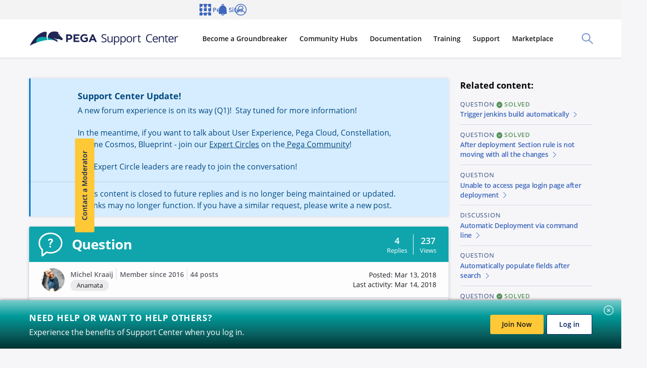

--- FILE ---
content_type: text/javascript
request_url: https://assets.sitescdn.net/answers/v1.16.5/answers.min.js
body_size: 189884
content:
var ANSWERS=function(){"use strict";var e="undefined"!=typeof globalThis?globalThis:"undefined"!=typeof window?window:"undefined"!=typeof global?global:"undefined"!=typeof self?self:{};function t(e){return e&&e.__esModule&&Object.prototype.hasOwnProperty.call(e,"default")?e.default:e}function r(e,t){return e(t={exports:{}},t.exports),t.exports}function n(e){return e&&e.default||e}var i,o,a=function(e){return e&&e.Math==Math&&e},s=a("object"==typeof globalThis&&globalThis)||a("object"==typeof window&&window)||a("object"==typeof self&&self)||a("object"==typeof e&&e)||function(){return this}()||Function("return this")(),c=function(e){try{return!!e()}catch(e){return!0}},l=!c((function(){var e=function(){}.bind();return"function"!=typeof e||e.hasOwnProperty("prototype")})),u=Function.prototype,f=u.apply,h=u.call,d="object"==typeof Reflect&&Reflect.apply||(l?h.bind(f):function(){return h.apply(f,arguments)}),p=Function.prototype,v=p.bind,g=p.call,m=l&&v.bind(g,g),y=l?function(e){return e&&m(e)}:function(e){return e&&function(){return g.apply(e,arguments)}},_=function(e){return"function"==typeof e},b=!c((function(){return 7!=Object.defineProperty({},1,{get:function(){return 7}})[1]})),w=Function.prototype.call,S=l?w.bind(w):function(){return w.apply(w,arguments)},k={}.propertyIsEnumerable,C=Object.getOwnPropertyDescriptor,x={f:C&&!k.call({1:2},1)?function(e){var t=C(this,e);return!!t&&t.enumerable}:k},A=function(e,t){return{enumerable:!(1&e),configurable:!(2&e),writable:!(4&e),value:t}},E=y({}.toString),M=y("".slice),O=function(e){return M(E(e),8,-1)},T=s.Object,L=y("".split),F=c((function(){return!T("z").propertyIsEnumerable(0)}))?function(e){return"String"==O(e)?L(e,""):T(e)}:T,I=s.TypeError,R=function(e){if(null==e)throw I("Can't call method on "+e);return e},j=function(e){return F(R(e))},N=function(e){return"object"==typeof e?null!==e:_(e)},P={},D=function(e){return _(e)?e:void 0},q=function(e,t){return arguments.length<2?D(P[e])||D(s[e]):P[e]&&P[e][t]||s[e]&&s[e][t]},B=y({}.isPrototypeOf),U=q("navigator","userAgent")||"",z=s.process,V=s.Deno,H=z&&z.versions||V&&V.version,K=H&&H.v8;K&&(o=(i=K.split("."))[0]>0&&i[0]<4?1:+(i[0]+i[1])),!o&&U&&(!(i=U.match(/Edge\/(\d+)/))||i[1]>=74)&&(i=U.match(/Chrome\/(\d+)/))&&(o=+i[1]);var Z=o,Q=!!Object.getOwnPropertySymbols&&!c((function(){var e=Symbol();return!String(e)||!(Object(e)instanceof Symbol)||!Symbol.sham&&Z&&Z<41})),G=Q&&!Symbol.sham&&"symbol"==typeof Symbol.iterator,W=s.Object,$=G?function(e){return"symbol"==typeof e}:function(e){var t=q("Symbol");return _(t)&&B(t.prototype,W(e))},Y=s.String,J=function(e){try{return Y(e)}catch(e){return"Object"}},X=s.TypeError,ee=function(e){if(_(e))return e;throw X(J(e)+" is not a function")},te=function(e,t){var r=e[t];return null==r?void 0:ee(r)},re=s.TypeError,ne=Object.defineProperty,ie=s["__core-js_shared__"]||function(e,t){try{ne(s,e,{value:t,configurable:!0,writable:!0})}catch(r){s[e]=t}return t}("__core-js_shared__",{}),oe=r((function(e){(e.exports=function(e,t){return ie[e]||(ie[e]=void 0!==t?t:{})})("versions",[]).push({version:"3.22.5",mode:"pure",copyright:"© 2014-2022 Denis Pushkarev (zloirock.ru)",license:"https://github.com/zloirock/core-js/blob/v3.22.5/LICENSE",source:"https://github.com/zloirock/core-js"})})),ae=s.Object,se=function(e){return ae(R(e))},ce=y({}.hasOwnProperty),le=Object.hasOwn||function(e,t){return ce(se(e),t)},ue=0,fe=Math.random(),he=y(1..toString),de=function(e){return"Symbol("+(void 0===e?"":e)+")_"+he(++ue+fe,36)},pe=oe("wks"),ve=s.Symbol,ge=ve&&ve.for,me=G?ve:ve&&ve.withoutSetter||de,ye=function(e){if(!le(pe,e)||!Q&&"string"!=typeof pe[e]){var t="Symbol."+e;Q&&le(ve,e)?pe[e]=ve[e]:pe[e]=G&&ge?ge(t):me(t)}return pe[e]},_e=s.TypeError,be=ye("toPrimitive"),we=function(e,t){if(!N(e)||$(e))return e;var r,n=te(e,be);if(n){if(void 0===t&&(t="default"),r=S(n,e,t),!N(r)||$(r))return r;throw _e("Can't convert object to primitive value")}return void 0===t&&(t="number"),function(e,t){var r,n;if("string"===t&&_(r=e.toString)&&!N(n=S(r,e)))return n;if(_(r=e.valueOf)&&!N(n=S(r,e)))return n;if("string"!==t&&_(r=e.toString)&&!N(n=S(r,e)))return n;throw re("Can't convert object to primitive value")}(e,t)},Se=function(e){var t=we(e,"string");return $(t)?t:t+""},ke=s.document,Ce=N(ke)&&N(ke.createElement),xe=function(e){return Ce?ke.createElement(e):{}},Ae=!b&&!c((function(){return 7!=Object.defineProperty(xe("div"),"a",{get:function(){return 7}}).a})),Ee=Object.getOwnPropertyDescriptor,Me={f:b?Ee:function(e,t){if(e=j(e),t=Se(t),Ae)try{return Ee(e,t)}catch(e){}if(le(e,t))return A(!S(x.f,e,t),e[t])}},Oe=/#|\.prototype\./,Te=function(e,t){var r=Fe[Le(e)];return r==Re||r!=Ie&&(_(t)?c(t):!!t)},Le=Te.normalize=function(e){return String(e).replace(Oe,".").toLowerCase()},Fe=Te.data={},Ie=Te.NATIVE="N",Re=Te.POLYFILL="P",je=Te,Ne=y(y.bind),Pe=function(e,t){return ee(e),void 0===t?e:l?Ne(e,t):function(){return e.apply(t,arguments)}},De=b&&c((function(){return 42!=Object.defineProperty((function(){}),"prototype",{value:42,writable:!1}).prototype})),qe=s.String,Be=s.TypeError,Ue=function(e){if(N(e))return e;throw Be(qe(e)+" is not an object")},ze=s.TypeError,Ve=Object.defineProperty,He=Object.getOwnPropertyDescriptor,Ke={f:b?De?function(e,t,r){if(Ue(e),t=Se(t),Ue(r),"function"==typeof e&&"prototype"===t&&"value"in r&&"writable"in r&&!r.writable){var n=He(e,t);n&&n.writable&&(e[t]=r.value,r={configurable:"configurable"in r?r.configurable:n.configurable,enumerable:"enumerable"in r?r.enumerable:n.enumerable,writable:!1})}return Ve(e,t,r)}:Ve:function(e,t,r){if(Ue(e),t=Se(t),Ue(r),Ae)try{return Ve(e,t,r)}catch(e){}if("get"in r||"set"in r)throw ze("Accessors not supported");return"value"in r&&(e[t]=r.value),e}},Ze=b?function(e,t,r){return Ke.f(e,t,A(1,r))}:function(e,t,r){return e[t]=r,e},Qe=Me.f,Ge=function(e){var t=function(r,n,i){if(this instanceof t){switch(arguments.length){case 0:return new e;case 1:return new e(r);case 2:return new e(r,n)}return new e(r,n,i)}return d(e,this,arguments)};return t.prototype=e.prototype,t},We=function(e,t){var r,n,i,o,a,c,l,u,f=e.target,h=e.global,d=e.stat,p=e.proto,v=h?s:d?s[f]:(s[f]||{}).prototype,g=h?P:P[f]||Ze(P,f,{})[f],m=g.prototype;for(i in t)r=!je(h?i:f+(d?".":"#")+i,e.forced)&&v&&le(v,i),a=g[i],r&&(c=e.noTargetGet?(u=Qe(v,i))&&u.value:v[i]),o=r&&c?c:t[i],r&&typeof a==typeof o||(l=e.bind&&r?Pe(o,s):e.wrap&&r?Ge(o):p&&_(o)?y(o):o,(e.sham||o&&o.sham||a&&a.sham)&&Ze(l,"sham",!0),Ze(g,i,l),p&&(le(P,n=f+"Prototype")||Ze(P,n,{}),Ze(P[n],i,o),e.real&&m&&!m[i]&&Ze(m,i,o)))},$e=Math.ceil,Ye=Math.floor,Je=function(e){var t=+e;return t!=t||0===t?0:(t>0?Ye:$e)(t)},Xe=Math.max,et=Math.min,tt=function(e,t){var r=Je(e);return r<0?Xe(r+t,0):et(r,t)},rt=Math.min,nt=function(e){return e>0?rt(Je(e),9007199254740991):0},it=function(e){return nt(e.length)},ot=function(e){return function(t,r,n){var i,o=j(t),a=it(o),s=tt(n,a);if(e&&r!=r){for(;a>s;)if((i=o[s++])!=i)return!0}else for(;a>s;s++)if((e||s in o)&&o[s]===r)return e||s||0;return!e&&-1}},at={includes:ot(!0),indexOf:ot(!1)},st={},ct=at.indexOf,lt=y([].push),ut=function(e,t){var r,n=j(e),i=0,o=[];for(r in n)!le(st,r)&&le(n,r)&&lt(o,r);for(;t.length>i;)le(n,r=t[i++])&&(~ct(o,r)||lt(o,r));return o},ft=["constructor","hasOwnProperty","isPrototypeOf","propertyIsEnumerable","toLocaleString","toString","valueOf"],ht=Object.keys||function(e){return ut(e,ft)},dt={f:Object.getOwnPropertySymbols},pt=Object.assign,vt=Object.defineProperty,gt=y([].concat),mt=!pt||c((function(){if(b&&1!==pt({b:1},pt(vt({},"a",{enumerable:!0,get:function(){vt(this,"b",{value:3,enumerable:!1})}}),{b:2})).b)return!0;var e={},t={},r=Symbol();return e[r]=7,"abcdefghijklmnopqrst".split("").forEach((function(e){t[e]=e})),7!=pt({},e)[r]||"abcdefghijklmnopqrst"!=ht(pt({},t)).join("")}))?function(e,t){for(var r=se(e),n=arguments.length,i=1,o=dt.f,a=x.f;n>i;)for(var s,c=F(arguments[i++]),l=o?gt(ht(c),o(c)):ht(c),u=l.length,f=0;u>f;)s=l[f++],b&&!S(a,c,s)||(r[s]=c[s]);return r}:pt;We({target:"Object",stat:!0,arity:2,forced:Object.assign!==mt},{assign:mt});var yt=P.Object.assign,_t=yt,bt=t(r((function(e){function t(){return e.exports=t=_t||function(e){for(var t=1;t<arguments.length;t++){var r=arguments[t];for(var n in r)Object.prototype.hasOwnProperty.call(r,n)&&(e[n]=r[n])}return e},e.exports.__esModule=!0,e.exports.default=e.exports,t.apply(this,arguments)}e.exports=t,e.exports.__esModule=!0,e.exports.default=e.exports}))),wt={},St=y(Function.toString);_(ie.inspectSource)||(ie.inspectSource=function(e){return St(e)});var kt,Ct,xt,At=ie.inspectSource,Et=s.WeakMap,Mt=_(Et)&&/native code/.test(At(Et)),Ot=oe("keys"),Tt=function(e){return Ot[e]||(Ot[e]=de(e))},Lt=s.TypeError,Ft=s.WeakMap;if(Mt||ie.state){var It=ie.state||(ie.state=new Ft),Rt=y(It.get),jt=y(It.has),Nt=y(It.set);kt=function(e,t){if(jt(It,e))throw new Lt("Object already initialized");return t.facade=e,Nt(It,e,t),t},Ct=function(e){return Rt(It,e)||{}},xt=function(e){return jt(It,e)}}else{var Pt=Tt("state");st[Pt]=!0,kt=function(e,t){if(le(e,Pt))throw new Lt("Object already initialized");return t.facade=e,Ze(e,Pt,t),t},Ct=function(e){return le(e,Pt)?e[Pt]:{}},xt=function(e){return le(e,Pt)}}var Dt,qt={set:kt,get:Ct,has:xt,enforce:function(e){return xt(e)?Ct(e):kt(e,{})},getterFor:function(e){return function(t){var r;if(!N(t)||(r=Ct(t)).type!==e)throw Lt("Incompatible receiver, "+e+" required");return r}}},Bt=Function.prototype,Ut=b&&Object.getOwnPropertyDescriptor,zt=le(Bt,"name"),Vt={EXISTS:zt,PROPER:zt&&"something"===function(){}.name,CONFIGURABLE:zt&&(!b||b&&Ut(Bt,"name").configurable)},Ht={f:b&&!De?Object.defineProperties:function(e,t){Ue(e);for(var r,n=j(t),i=ht(t),o=i.length,a=0;o>a;)Ke.f(e,r=i[a++],n[r]);return e}},Kt=q("document","documentElement"),Zt=Tt("IE_PROTO"),Qt=function(){},Gt=function(e){return"<script>"+e+"<\/script>"},Wt=function(e){e.write(Gt("")),e.close();var t=e.parentWindow.Object;return e=null,t},$t=function(){try{Dt=new ActiveXObject("htmlfile")}catch(e){}var e,t;$t="undefined"!=typeof document?document.domain&&Dt?Wt(Dt):((t=xe("iframe")).style.display="none",Kt.appendChild(t),t.src=String("javascript:"),(e=t.contentWindow.document).open(),e.write(Gt("document.F=Object")),e.close(),e.F):Wt(Dt);for(var r=ft.length;r--;)delete $t.prototype[ft[r]];return $t()};st[Zt]=!0;var Yt,Jt,Xt,er=Object.create||function(e,t){var r;return null!==e?(Qt.prototype=Ue(e),r=new Qt,Qt.prototype=null,r[Zt]=e):r=$t(),void 0===t?r:Ht.f(r,t)},tr=!c((function(){function e(){}return e.prototype.constructor=null,Object.getPrototypeOf(new e)!==e.prototype})),rr=Tt("IE_PROTO"),nr=s.Object,ir=nr.prototype,or=tr?nr.getPrototypeOf:function(e){var t=se(e);if(le(t,rr))return t[rr];var r=t.constructor;return _(r)&&t instanceof r?r.prototype:t instanceof nr?ir:null},ar=function(e,t,r,n){return n&&n.enumerable?e[t]=r:Ze(e,t,r),e},sr=ye("iterator"),cr=!1;[].keys&&("next"in(Xt=[].keys())?(Jt=or(or(Xt)))!==Object.prototype&&(Yt=Jt):cr=!0);var lr=null==Yt||c((function(){var e={};return Yt[sr].call(e)!==e}));Yt=lr?{}:er(Yt),_(Yt[sr])||ar(Yt,sr,(function(){return this}));var ur={IteratorPrototype:Yt,BUGGY_SAFARI_ITERATORS:cr},fr={};fr[ye("toStringTag")]="z";var hr="[object z]"===String(fr),dr=ye("toStringTag"),pr=s.Object,vr="Arguments"==O(function(){return arguments}()),gr=hr?O:function(e){var t,r,n;return void 0===e?"Undefined":null===e?"Null":"string"==typeof(r=function(e,t){try{return e[t]}catch(e){}}(t=pr(e),dr))?r:vr?O(t):"Object"==(n=O(t))&&_(t.callee)?"Arguments":n},mr=hr?{}.toString:function(){return"[object "+gr(this)+"]"},yr=Ke.f,_r=ye("toStringTag"),br=function(e,t,r,n){if(e){var i=r?e:e.prototype;le(i,_r)||yr(i,_r,{configurable:!0,value:t}),n&&!hr&&Ze(i,"toString",mr)}},wr=ur.IteratorPrototype,Sr=function(){return this},kr=function(e,t,r,n){var i=t+" Iterator";return e.prototype=er(wr,{next:A(+!n,r)}),br(e,i,!1,!0),wt[i]=Sr,e},Cr=s.String,xr=s.TypeError,Ar=Object.setPrototypeOf||("__proto__"in{}?function(){var e,t=!1,r={};try{(e=y(Object.getOwnPropertyDescriptor(Object.prototype,"__proto__").set))(r,[]),t=r instanceof Array}catch(e){}return function(r,n){return Ue(r),function(e){if("object"==typeof e||_(e))return e;throw xr("Can't set "+Cr(e)+" as a prototype")}(n),t?e(r,n):r.__proto__=n,r}}():void 0),Er=Vt.PROPER,Mr=ur.BUGGY_SAFARI_ITERATORS,Or=ye("iterator"),Tr=function(){return this},Lr=function(e,t,r,n,i,o,a){kr(r,t,n);var s,c,l,u=function(e){if(e===i&&v)return v;if(!Mr&&e in d)return d[e];switch(e){case"keys":case"values":case"entries":return function(){return new r(this,e)}}return function(){return new r(this)}},f=t+" Iterator",h=!1,d=e.prototype,p=d[Or]||d["@@iterator"]||i&&d[i],v=!Mr&&p||u(i),g="Array"==t&&d.entries||p;if(g&&(s=or(g.call(new e)))!==Object.prototype&&s.next&&(br(s,f,!0,!0),wt[f]=Tr),Er&&"values"==i&&p&&"values"!==p.name&&(h=!0,v=function(){return S(p,this)}),i)if(c={values:u("values"),keys:o?v:u("keys"),entries:u("entries")},a)for(l in c)(Mr||h||!(l in d))&&ar(d,l,c[l]);else We({target:t,proto:!0,forced:Mr||h},c);return a&&d[Or]!==v&&ar(d,Or,v,{name:i}),wt[t]=v,c},Fr=qt.set,Ir=qt.getterFor("Array Iterator"),Rr=(Lr(Array,"Array",(function(e,t){Fr(this,{type:"Array Iterator",target:j(e),index:0,kind:t})}),(function(){var e=Ir(this),t=e.target,r=e.kind,n=e.index++;return!t||n>=t.length?(e.target=void 0,{value:void 0,done:!0}):"keys"==r?{value:n,done:!1}:"values"==r?{value:t[n],done:!1}:{value:[n,t[n]],done:!1}}),"values"),wt.Arguments=wt.Array,ye("iterator")),jr=Array.prototype,Nr=function(e){return void 0!==e&&(wt.Array===e||jr[Rr]===e)},Pr=ye("iterator"),Dr=function(e){if(null!=e)return te(e,Pr)||te(e,"@@iterator")||wt[gr(e)]},qr=s.TypeError,Br=function(e,t){var r=arguments.length<2?Dr(e):t;if(ee(r))return Ue(S(r,e));throw qr(J(e)+" is not iterable")},Ur=function(e,t,r){var n,i;Ue(e);try{if(!(n=te(e,"return"))){if("throw"===t)throw r;return r}n=S(n,e)}catch(e){i=!0,n=e}if("throw"===t)throw r;if(i)throw n;return Ue(n),r},zr=s.TypeError,Vr=function(e,t){this.stopped=e,this.result=t},Hr=Vr.prototype,Kr=function(e,t,r){var n,i,o,a,s,c,l,u=r&&r.that,f=!(!r||!r.AS_ENTRIES),h=!(!r||!r.IS_ITERATOR),d=!(!r||!r.INTERRUPTED),p=Pe(t,u),v=function(e){return n&&Ur(n,"normal",e),new Vr(!0,e)},g=function(e){return f?(Ue(e),d?p(e[0],e[1],v):p(e[0],e[1])):d?p(e,v):p(e)};if(h)n=e;else{if(!(i=Dr(e)))throw zr(J(e)+" is not iterable");if(Nr(i)){for(o=0,a=it(e);a>o;o++)if((s=g(e[o]))&&B(Hr,s))return s;return new Vr(!1)}n=Br(e,i)}for(c=n.next;!(l=S(c,n)).done;){try{s=g(l.value)}catch(e){Ur(n,"throw",e)}if("object"==typeof s&&s&&B(Hr,s))return s}return new Vr(!1)},Zr=function(e,t,r){var n=Se(t);n in e?Ke.f(e,n,A(0,r)):e[n]=r};We({target:"Object",stat:!0},{fromEntries:function(e){var t={};return Kr(e,(function(e,r){Zr(t,e,r)}),{AS_ENTRIES:!0}),t}});var Qr=P.Object.fromEntries,Gr=ye("toStringTag");for(var Wr in{CSSRuleList:0,CSSStyleDeclaration:0,CSSValueList:0,ClientRectList:0,DOMRectList:0,DOMStringList:0,DOMTokenList:1,DataTransferItemList:0,FileList:0,HTMLAllCollection:0,HTMLCollection:0,HTMLFormElement:0,HTMLSelectElement:0,MediaList:0,MimeTypeArray:0,NamedNodeMap:0,NodeList:1,PaintRequestList:0,Plugin:0,PluginArray:0,SVGLengthList:0,SVGNumberList:0,SVGPathSegList:0,SVGPointList:0,SVGStringList:0,SVGTransformList:0,SourceBufferList:0,StyleSheetList:0,TextTrackCueList:0,TextTrackList:0,TouchList:0}){var $r=s[Wr],Yr=$r&&$r.prototype;Yr&&gr(Yr)!==Gr&&Ze(Yr,Gr,Wr),wt[Wr]=wt.Array}var Jr=Qr,Xr=Array.isArray||function(e){return"Array"==O(e)},en=function(){},tn=[],rn=q("Reflect","construct"),nn=/^\s*(?:class|function)\b/,on=y(nn.exec),an=!nn.exec(en),sn=function(e){if(!_(e))return!1;try{return rn(en,tn,e),!0}catch(e){return!1}},cn=function(e){if(!_(e))return!1;switch(gr(e)){case"AsyncFunction":case"GeneratorFunction":case"AsyncGeneratorFunction":return!1}try{return an||!!on(nn,At(e))}catch(e){return!0}};cn.sham=!0;var ln=!rn||c((function(){var e;return sn(sn.call)||!sn(Object)||!sn((function(){e=!0}))||e}))?cn:sn,un=ye("species"),fn=s.Array,hn=function(e,t){return new(function(e){var t;return Xr(e)&&(t=e.constructor,(ln(t)&&(t===fn||Xr(t.prototype))||N(t)&&null===(t=t[un]))&&(t=void 0)),void 0===t?fn:t}(e))(0===t?0:t)},dn=y([].push),pn=function(e){var t=1==e,r=2==e,n=3==e,i=4==e,o=6==e,a=7==e,s=5==e||o;return function(c,l,u,f){for(var h,d,p=se(c),v=F(p),g=Pe(l,u),m=it(v),y=0,_=f||hn,b=t?_(c,m):r||a?_(c,0):void 0;m>y;y++)if((s||y in v)&&(d=g(h=v[y],y,p),e))if(t)b[y]=d;else if(d)switch(e){case 3:return!0;case 5:return h;case 6:return y;case 2:dn(b,h)}else switch(e){case 4:return!1;case 7:dn(b,h)}return o?-1:n||i?i:b}},vn={forEach:pn(0),map:pn(1),filter:pn(2),some:pn(3),every:pn(4),find:pn(5),findIndex:pn(6),filterReject:pn(7)},gn=function(e,t){var r=[][e];return!!r&&c((function(){r.call(null,t||function(){return 1},1)}))},mn=vn.forEach,yn=gn("forEach")?[].forEach:function(e){return mn(this,e,arguments.length>1?arguments[1]:void 0)};We({target:"Array",proto:!0,forced:[].forEach!=yn},{forEach:yn});var _n=function(e){return P[e+"Prototype"]},bn=_n("Array").forEach,wn=Array.prototype,Sn={DOMTokenList:!0,NodeList:!0},kn=function(e){var t=e.forEach;return e===wn||B(wn,e)&&t===wn.forEach||le(Sn,gr(e))?bn:t},Cn=ye("species"),xn=function(e){return Z>=51||!c((function(){var t=[];return(t.constructor={})[Cn]=function(){return{foo:1}},1!==t[e](Boolean).foo}))},An=vn.filter,En=xn("filter");We({target:"Array",proto:!0,forced:!En},{filter:function(e){return An(this,e,arguments.length>1?arguments[1]:void 0)}});var Mn=_n("Array").filter,On=Array.prototype,Tn=function(e){var t=e.filter;return e===On||B(On,e)&&t===On.filter?Mn:t},Ln=ft.concat("length","prototype"),Fn={f:Object.getOwnPropertyNames||function(e){return ut(e,Ln)}},In=y([].concat),Rn=q("Reflect","ownKeys")||function(e){var t=Fn.f(Ue(e)),r=dt.f;return r?In(t,r(e)):t},jn=Error,Nn=y("".replace),Pn=String(jn("zxcasd").stack),Dn=/\n\s*at [^:]*:[^\n]*/,qn=Dn.test(Pn),Bn=function(e,t){if(qn&&"string"==typeof e&&!jn.prepareStackTrace)for(;t--;)e=Nn(e,Dn,"");return e},Un=function(e,t){N(t)&&"cause"in t&&Ze(e,"cause",t.cause)},zn=s.String,Vn=function(e){if("Symbol"===gr(e))throw TypeError("Cannot convert a Symbol value to a string");return zn(e)},Hn=function(e,t){return void 0===e?arguments.length<2?"":t:Vn(e)},Kn=!c((function(){var e=Error("a");return!("stack"in e)||(Object.defineProperty(e,"stack",A(1,7)),7!==e.stack)})),Zn=ye("toStringTag"),Qn=s.Error,Gn=[].push,Wn=function(e,t){var r,n=arguments.length>2?arguments[2]:void 0,i=B($n,this);Ar?r=Ar(new Qn,i?or(this):$n):(r=i?this:er($n),Ze(r,Zn,"Error")),void 0!==t&&Ze(r,"message",Hn(t)),Kn&&Ze(r,"stack",Bn(r.stack,1)),Un(r,n);var o=[];return Kr(e,Gn,{that:o}),Ze(r,"errors",o),r};Ar?Ar(Wn,Qn):function(e,t,r){for(var n=Rn(t),i=Ke.f,o=Me.f,a=0;a<n.length;a++){var s=n[a];le(e,s)||r&&le(r,s)||i(e,s,o(t,s))}}(Wn,Qn,{name:!0});var $n=Wn.prototype=er(Qn.prototype,{constructor:A(1,Wn),message:A(1,""),name:A(1,"AggregateError")});We({global:!0,constructor:!0,arity:2},{AggregateError:Wn});var Yn,Jn,Xn,ei,ti=Object.freeze({__proto__:null}),ri="process"==O(s.process),ni=ye("species"),ii=function(e){var t=q(e),r=Ke.f;b&&t&&!t[ni]&&r(t,ni,{configurable:!0,get:function(){return this}})},oi=s.TypeError,ai=function(e,t){if(B(t,e))return e;throw oi("Incorrect invocation")},si=s.TypeError,ci=function(e){if(ln(e))return e;throw si(J(e)+" is not a constructor")},li=ye("species"),ui=function(e,t){var r,n=Ue(e).constructor;return void 0===n||null==(r=Ue(n)[li])?t:ci(r)},fi=y([].slice),hi=s.TypeError,di=function(e,t){if(e<t)throw hi("Not enough arguments");return e},pi=/(?:ipad|iphone|ipod).*applewebkit/i.test(U),vi=s.setImmediate,gi=s.clearImmediate,mi=s.process,yi=s.Dispatch,_i=s.Function,bi=s.MessageChannel,wi=s.String,Si=0,ki={};try{Yn=s.location}catch(e){}var Ci=function(e){if(le(ki,e)){var t=ki[e];delete ki[e],t()}},xi=function(e){return function(){Ci(e)}},Ai=function(e){Ci(e.data)},Ei=function(e){s.postMessage(wi(e),Yn.protocol+"//"+Yn.host)};vi&&gi||(vi=function(e){di(arguments.length,1);var t=_(e)?e:_i(e),r=fi(arguments,1);return ki[++Si]=function(){d(t,void 0,r)},Jn(Si),Si},gi=function(e){delete ki[e]},ri?Jn=function(e){mi.nextTick(xi(e))}:yi&&yi.now?Jn=function(e){yi.now(xi(e))}:bi&&!pi?(ei=(Xn=new bi).port2,Xn.port1.onmessage=Ai,Jn=Pe(ei.postMessage,ei)):s.addEventListener&&_(s.postMessage)&&!s.importScripts&&Yn&&"file:"!==Yn.protocol&&!c(Ei)?(Jn=Ei,s.addEventListener("message",Ai,!1)):Jn="onreadystatechange"in xe("script")?function(e){Kt.appendChild(xe("script")).onreadystatechange=function(){Kt.removeChild(this),Ci(e)}}:function(e){setTimeout(xi(e),0)});var Mi,Oi,Ti,Li,Fi,Ii,Ri,ji,Ni={set:vi,clear:gi},Pi=/ipad|iphone|ipod/i.test(U)&&void 0!==s.Pebble,Di=/web0s(?!.*chrome)/i.test(U),qi=Me.f,Bi=Ni.set,Ui=s.MutationObserver||s.WebKitMutationObserver,zi=s.document,Vi=s.process,Hi=s.Promise,Ki=qi(s,"queueMicrotask"),Zi=Ki&&Ki.value;Zi||(Mi=function(){var e,t;for(ri&&(e=Vi.domain)&&e.exit();Oi;){t=Oi.fn,Oi=Oi.next;try{t()}catch(e){throw Oi?Li():Ti=void 0,e}}Ti=void 0,e&&e.enter()},pi||ri||Di||!Ui||!zi?!Pi&&Hi&&Hi.resolve?((Ri=Hi.resolve(void 0)).constructor=Hi,ji=Pe(Ri.then,Ri),Li=function(){ji(Mi)}):ri?Li=function(){Vi.nextTick(Mi)}:(Bi=Pe(Bi,s),Li=function(){Bi(Mi)}):(Fi=!0,Ii=zi.createTextNode(""),new Ui(Mi).observe(Ii,{characterData:!0}),Li=function(){Ii.data=Fi=!Fi}));var Qi=Zi||function(e){var t={fn:e,next:void 0};Ti&&(Ti.next=t),Oi||(Oi=t,Li()),Ti=t},Gi=function(e){try{return{error:!1,value:e()}}catch(e){return{error:!0,value:e}}},Wi=function(){this.head=null,this.tail=null};Wi.prototype={add:function(e){var t={item:e,next:null};this.head?this.tail.next=t:this.head=t,this.tail=t},get:function(){var e=this.head;if(e)return this.head=e.next,this.tail===e&&(this.tail=null),e.item}};var $i,Yi,Ji=Wi,Xi=s.Promise,eo="object"==typeof window&&"object"!=typeof Deno,to=Xi&&Xi.prototype,ro=ye("species"),no=!1,io=_(s.PromiseRejectionEvent),oo={CONSTRUCTOR:je("Promise",(function(){var e=At(Xi),t=e!==String(Xi);if(!t&&66===Z)return!0;if(!to.catch||!to.finally)return!0;if(Z>=51&&/native code/.test(e))return!1;var r=new Xi((function(e){e(1)})),n=function(e){e((function(){}),(function(){}))};return(r.constructor={})[ro]=n,!(no=r.then((function(){}))instanceof n)||!t&&eo&&!io})),REJECTION_EVENT:io,SUBCLASSING:no},ao=function(e){var t,r;this.promise=new e((function(e,n){if(void 0!==t||void 0!==r)throw TypeError("Bad Promise constructor");t=e,r=n})),this.resolve=ee(t),this.reject=ee(r)},so={f:function(e){return new ao(e)}},co=Ni.set,lo=oo.CONSTRUCTOR,uo=oo.REJECTION_EVENT,fo=qt.getterFor("Promise"),ho=qt.set,po=Xi&&Xi.prototype,vo=Xi,go=po,mo=s.TypeError,yo=s.document,_o=s.process,bo=so.f,wo=bo,So=!!(yo&&yo.createEvent&&s.dispatchEvent),ko=function(e){var t;return!(!N(e)||!_(t=e.then))&&t},Co=function(e,t){var r,n,i,o=t.value,a=1==t.state,s=a?e.ok:e.fail,c=e.resolve,l=e.reject,u=e.domain;try{s?(a||(2===t.rejection&&Oo(t),t.rejection=1),!0===s?r=o:(u&&u.enter(),r=s(o),u&&(u.exit(),i=!0)),r===e.promise?l(mo("Promise-chain cycle")):(n=ko(r))?S(n,r,c,l):c(r)):l(o)}catch(e){u&&!i&&u.exit(),l(e)}},xo=function(e,t){e.notified||(e.notified=!0,Qi((function(){for(var r,n=e.reactions;r=n.get();)Co(r,e);e.notified=!1,t&&!e.rejection&&Eo(e)})))},Ao=function(e,t,r){var n,i;So?((n=yo.createEvent("Event")).promise=t,n.reason=r,n.initEvent(e,!1,!0),s.dispatchEvent(n)):n={promise:t,reason:r},!uo&&(i=s["on"+e])?i(n):"unhandledrejection"===e&&function(e,t){var r=s.console;r&&r.error&&(1==arguments.length?r.error(e):r.error(e,t))}("Unhandled promise rejection",r)},Eo=function(e){S(co,s,(function(){var t,r=e.facade,n=e.value;if(Mo(e)&&(t=Gi((function(){ri?_o.emit("unhandledRejection",n,r):Ao("unhandledrejection",r,n)})),e.rejection=ri||Mo(e)?2:1,t.error))throw t.value}))},Mo=function(e){return 1!==e.rejection&&!e.parent},Oo=function(e){S(co,s,(function(){var t=e.facade;ri?_o.emit("rejectionHandled",t):Ao("rejectionhandled",t,e.value)}))},To=function(e,t,r){return function(n){e(t,n,r)}},Lo=function(e,t,r){e.done||(e.done=!0,r&&(e=r),e.value=t,e.state=2,xo(e,!0))},Fo=function(e,t,r){if(!e.done){e.done=!0,r&&(e=r);try{if(e.facade===t)throw mo("Promise can't be resolved itself");var n=ko(t);n?Qi((function(){var r={done:!1};try{S(n,t,To(Fo,r,e),To(Lo,r,e))}catch(t){Lo(r,t,e)}})):(e.value=t,e.state=1,xo(e,!1))}catch(t){Lo({done:!1},t,e)}}};lo&&(go=(vo=function(e){ai(this,go),ee(e),S($i,this);var t=fo(this);try{e(To(Fo,t),To(Lo,t))}catch(e){Lo(t,e)}}).prototype,($i=function(e){ho(this,{type:"Promise",done:!1,notified:!1,parent:!1,reactions:new Ji,rejection:!1,state:0,value:void 0})}).prototype=ar(go,"then",(function(e,t){var r=fo(this),n=bo(ui(this,vo));return r.parent=!0,n.ok=!_(e)||e,n.fail=_(t)&&t,n.domain=ri?_o.domain:void 0,0==r.state?r.reactions.add(n):Qi((function(){Co(n,r)})),n.promise})),Yi=function(){var e=new $i,t=fo(e);this.promise=e,this.resolve=To(Fo,t),this.reject=To(Lo,t)},so.f=bo=function(e){return e===vo||void 0===e?new Yi(e):wo(e)}),We({global:!0,constructor:!0,wrap:!0,forced:lo},{Promise:vo}),br(vo,"Promise",!1,!0),ii("Promise");var Io=ye("iterator"),Ro=!1;try{var jo=0,No={next:function(){return{done:!!jo++}},return:function(){Ro=!0}};No[Io]=function(){return this},Array.from(No,(function(){throw 2}))}catch(e){}var Po=function(e,t){if(!t&&!Ro)return!1;var r=!1;try{var n={};n[Io]=function(){return{next:function(){return{done:r=!0}}}},e(n)}catch(e){}return r},Do=oo.CONSTRUCTOR||!Po((function(e){Xi.all(e).then(void 0,(function(){}))}));We({target:"Promise",stat:!0,forced:Do},{all:function(e){var t=this,r=so.f(t),n=r.resolve,i=r.reject,o=Gi((function(){var r=ee(t.resolve),o=[],a=0,s=1;Kr(e,(function(e){var c=a++,l=!1;s++,S(r,t,e).then((function(e){l||(l=!0,o[c]=e,--s||n(o))}),i)})),--s||n(o)}));return o.error&&i(o.value),r.promise}});var qo=oo.CONSTRUCTOR;Xi&&Xi.prototype;We({target:"Promise",proto:!0,forced:qo,real:!0},{catch:function(e){return this.then(void 0,e)}}),We({target:"Promise",stat:!0,forced:Do},{race:function(e){var t=this,r=so.f(t),n=r.reject,i=Gi((function(){var i=ee(t.resolve);Kr(e,(function(e){S(i,t,e).then(r.resolve,n)}))}));return i.error&&n(i.value),r.promise}}),We({target:"Promise",stat:!0,forced:oo.CONSTRUCTOR},{reject:function(e){var t=so.f(this);return S(t.reject,void 0,e),t.promise}});var Bo=function(e,t){if(Ue(e),N(t)&&t.constructor===e)return t;var r=so.f(e);return(0,r.resolve)(t),r.promise},Uo=oo.CONSTRUCTOR,zo=q("Promise"),Vo=!Uo;We({target:"Promise",stat:!0,forced:!0},{resolve:function(e){return Bo(Vo&&this===zo?Xi:this,e)}}),We({target:"Promise",stat:!0},{allSettled:function(e){var t=this,r=so.f(t),n=r.resolve,i=r.reject,o=Gi((function(){var r=ee(t.resolve),i=[],o=0,a=1;Kr(e,(function(e){var s=o++,c=!1;a++,S(r,t,e).then((function(e){c||(c=!0,i[s]={status:"fulfilled",value:e},--a||n(i))}),(function(e){c||(c=!0,i[s]={status:"rejected",reason:e},--a||n(i))}))})),--a||n(i)}));return o.error&&i(o.value),r.promise}});We({target:"Promise",stat:!0},{any:function(e){var t=this,r=q("AggregateError"),n=so.f(t),i=n.resolve,o=n.reject,a=Gi((function(){var n=ee(t.resolve),a=[],s=0,c=1,l=!1;Kr(e,(function(e){var u=s++,f=!1;c++,S(n,t,e).then((function(e){f||l||(l=!0,i(e))}),(function(e){f||l||(f=!0,a[u]=e,--c||o(new r(a,"No one promise resolved")))}))})),--c||o(new r(a,"No one promise resolved"))}));return a.error&&o(a.value),n.promise}});var Ho=Xi&&Xi.prototype,Ko=!!Xi&&c((function(){Ho.finally.call({then:function(){}},(function(){}))}));We({target:"Promise",proto:!0,real:!0,forced:Ko},{finally:function(e){var t=ui(this,q("Promise")),r=_(e);return this.then(r?function(r){return Bo(t,e()).then((function(){return r}))}:e,r?function(r){return Bo(t,e()).then((function(){throw r}))}:e)}});var Zo=y("".charAt),Qo=y("".charCodeAt),Go=y("".slice),Wo=function(e){return function(t,r){var n,i,o=Vn(R(t)),a=Je(r),s=o.length;return a<0||a>=s?e?"":void 0:(n=Qo(o,a))<55296||n>56319||a+1===s||(i=Qo(o,a+1))<56320||i>57343?e?Zo(o,a):n:e?Go(o,a,a+2):i-56320+(n-55296<<10)+65536}},$o={codeAt:Wo(!1),charAt:Wo(!0)},Yo=$o.charAt,Jo=qt.set,Xo=qt.getterFor("String Iterator");Lr(String,"String",(function(e){Jo(this,{type:"String Iterator",string:Vn(e),index:0})}),(function(){var e,t=Xo(this),r=t.string,n=t.index;return n>=r.length?{value:void 0,done:!0}:(e=Yo(r,n),t.index+=e.length,{value:e,done:!1})})),n(ti);var ea=P.Promise,ta=at.includes,ra=c((function(){return!Array(1).includes()}));We({target:"Array",proto:!0,forced:ra},{includes:function(e){return ta(this,e,arguments.length>1?arguments[1]:void 0)}});var na=_n("Array").includes,ia=ye("match"),oa=s.TypeError,aa=function(e){if(function(e){var t;return N(e)&&(void 0!==(t=e[ia])?!!t:"RegExp"==O(e))}(e))throw oa("The method doesn't accept regular expressions");return e},sa=ye("match"),ca=function(e){var t=/./;try{"/./"[e](t)}catch(r){try{return t[sa]=!1,"/./"[e](t)}catch(e){}}return!1},la=y("".indexOf);We({target:"String",proto:!0,forced:!ca("includes")},{includes:function(e){return!!~la(Vn(R(this)),Vn(aa(e)),arguments.length>1?arguments[1]:void 0)}});var ua=_n("String").includes,fa=Array.prototype,ha=String.prototype,da=function(e){var t=e.includes;return e===fa||B(fa,e)&&t===fa.includes?na:"string"==typeof e||e===ha||B(ha,e)&&t===ha.includes?ua:t},pa=ye("iterator"),va=!c((function(){var e=new URL("b?a=1&b=2&c=3","http://a"),t=e.searchParams,r="";return e.pathname="c%20d",t.forEach((function(e,n){t.delete("b"),r+=n+e})),!e.toJSON||!t.sort||"http://a/c%20d?a=1&c=3"!==e.href||"3"!==t.get("c")||"a=1"!==String(new URLSearchParams("?a=1"))||!t[pa]||"a"!==new URL("https://a@b").username||"b"!==new URLSearchParams(new URLSearchParams("a=b")).get("a")||"xn--e1aybc"!==new URL("http://тест").host||"#%D0%B1"!==new URL("http://a#б").hash||"a1c3"!==r||"x"!==new URL("http://x",void 0).host})),ga=function(e,t,r){return Ke.f(e,t,r)},ma=function(e,t,r,n){try{return n?t(Ue(r)[0],r[1]):t(r)}catch(t){Ur(e,"throw",t)}},ya=s.Array,_a=function(e){var t=se(e),r=ln(this),n=arguments.length,i=n>1?arguments[1]:void 0,o=void 0!==i;o&&(i=Pe(i,n>2?arguments[2]:void 0));var a,s,c,l,u,f,h=Dr(t),d=0;if(!h||this==ya&&Nr(h))for(a=it(t),s=r?new this(a):ya(a);a>d;d++)f=o?i(t[d],d):t[d],Zr(s,d,f);else for(u=(l=Br(t,h)).next,s=r?new this:[];!(c=S(u,l)).done;d++)f=o?ma(l,i,[c.value,d],!0):c.value,Zr(s,d,f);return s.length=d,s},ba=s.Array,wa=Math.max,Sa=function(e,t,r){for(var n=it(e),i=tt(t,n),o=tt(void 0===r?n:r,n),a=ba(wa(o-i,0)),s=0;i<o;i++,s++)Zr(a,s,e[i]);return a.length=s,a},ka=/[^\0-\u007E]/,Ca=/[.\u3002\uFF0E\uFF61]/g,xa="Overflow: input needs wider integers to process",Aa=s.RangeError,Ea=y(Ca.exec),Ma=Math.floor,Oa=String.fromCharCode,Ta=y("".charCodeAt),La=y([].join),Fa=y([].push),Ia=y("".replace),Ra=y("".split),ja=y("".toLowerCase),Na=function(e){return e+22+75*(e<26)},Pa=function(e,t,r){var n=0;for(e=r?Ma(e/700):e>>1,e+=Ma(e/t);e>455;)e=Ma(e/35),n+=36;return Ma(n+36*e/(e+38))},Da=function(e){var t,r,n=[],i=(e=function(e){for(var t=[],r=0,n=e.length;r<n;){var i=Ta(e,r++);if(i>=55296&&i<=56319&&r<n){var o=Ta(e,r++);56320==(64512&o)?Fa(t,((1023&i)<<10)+(1023&o)+65536):(Fa(t,i),r--)}else Fa(t,i)}return t}(e)).length,o=128,a=0,s=72;for(t=0;t<e.length;t++)(r=e[t])<128&&Fa(n,Oa(r));var c=n.length,l=c;for(c&&Fa(n,"-");l<i;){var u=2147483647;for(t=0;t<e.length;t++)(r=e[t])>=o&&r<u&&(u=r);var f=l+1;if(u-o>Ma((2147483647-a)/f))throw Aa(xa);for(a+=(u-o)*f,o=u,t=0;t<e.length;t++){if((r=e[t])<o&&++a>2147483647)throw Aa(xa);if(r==o){for(var h=a,d=36;;){var p=d<=s?1:d>=s+26?26:d-s;if(h<p)break;var v=h-p,g=36-p;Fa(n,Oa(Na(p+v%g))),h=Ma(v/g),d+=36}Fa(n,Oa(Na(h))),s=Pa(a,f,l==c),a=0,l++}}a++,o++}return La(n,"")},qa=function(e,t,r){for(var n in t)r&&r.unsafe&&e[n]?e[n]=t[n]:ar(e,n,t[n],r);return e},Ba=Math.floor,Ua=function(e,t){var r=e.length,n=Ba(r/2);return r<8?za(e,t):Va(e,Ua(Sa(e,0,n),t),Ua(Sa(e,n),t),t)},za=function(e,t){for(var r,n,i=e.length,o=1;o<i;){for(n=o,r=e[o];n&&t(e[n-1],r)>0;)e[n]=e[--n];n!==o++&&(e[n]=r)}return e},Va=function(e,t,r,n){for(var i=t.length,o=r.length,a=0,s=0;a<i||s<o;)e[a+s]=a<i&&s<o?n(t[a],r[s])<=0?t[a++]:r[s++]:a<i?t[a++]:r[s++];return e},Ha=Ua,Ka=ye("iterator"),Za=qt.set,Qa=qt.getterFor("URLSearchParams"),Ga=qt.getterFor("URLSearchParamsIterator"),Wa=Object.getOwnPropertyDescriptor,$a=function(e){if(!b)return s[e];var t=Wa(s,e);return t&&t.value},Ya=$a("fetch"),Ja=$a("Request"),Xa=$a("Headers"),es=Ja&&Ja.prototype,ts=Xa&&Xa.prototype,rs=s.RegExp,ns=s.TypeError,is=s.decodeURIComponent,os=s.encodeURIComponent,as=y("".charAt),ss=y([].join),cs=y([].push),ls=y("".replace),us=y([].shift),fs=y([].splice),hs=y("".split),ds=y("".slice),ps=/\+/g,vs=Array(4),gs=function(e){return vs[e-1]||(vs[e-1]=rs("((?:%[\\da-f]{2}){"+e+"})","gi"))},ms=function(e){try{return is(e)}catch(t){return e}},ys=function(e){var t=ls(e,ps," "),r=4;try{return is(t)}catch(e){for(;r;)t=ls(t,gs(r--),ms);return t}},_s=/[!'()~]|%20/g,bs={"!":"%21","'":"%27","(":"%28",")":"%29","~":"%7E","%20":"+"},ws=function(e){return bs[e]},Ss=function(e){return ls(os(e),_s,ws)},ks=kr((function(e,t){Za(this,{type:"URLSearchParamsIterator",iterator:Br(Qa(e).entries),kind:t})}),"Iterator",(function(){var e=Ga(this),t=e.kind,r=e.iterator.next(),n=r.value;return r.done||(r.value="keys"===t?n.key:"values"===t?n.value:[n.key,n.value]),r}),!0),Cs=function(e){this.entries=[],this.url=null,void 0!==e&&(N(e)?this.parseObject(e):this.parseQuery("string"==typeof e?"?"===as(e,0)?ds(e,1):e:Vn(e)))};Cs.prototype={type:"URLSearchParams",bindURL:function(e){this.url=e,this.update()},parseObject:function(e){var t,r,n,i,o,a,s,c=Dr(e);if(c)for(r=(t=Br(e,c)).next;!(n=S(r,t)).done;){if(o=(i=Br(Ue(n.value))).next,(a=S(o,i)).done||(s=S(o,i)).done||!S(o,i).done)throw ns("Expected sequence with length 2");cs(this.entries,{key:Vn(a.value),value:Vn(s.value)})}else for(var l in e)le(e,l)&&cs(this.entries,{key:l,value:Vn(e[l])})},parseQuery:function(e){if(e)for(var t,r,n=hs(e,"&"),i=0;i<n.length;)(t=n[i++]).length&&(r=hs(t,"="),cs(this.entries,{key:ys(us(r)),value:ys(ss(r,"="))}))},serialize:function(){for(var e,t=this.entries,r=[],n=0;n<t.length;)e=t[n++],cs(r,Ss(e.key)+"="+Ss(e.value));return ss(r,"&")},update:function(){this.entries.length=0,this.parseQuery(this.url.query)},updateURL:function(){this.url&&this.url.update()}};var xs=function(){ai(this,As);var e=arguments.length>0?arguments[0]:void 0;Za(this,new Cs(e))},As=xs.prototype;if(qa(As,{append:function(e,t){di(arguments.length,2);var r=Qa(this);cs(r.entries,{key:Vn(e),value:Vn(t)}),r.updateURL()},delete:function(e){di(arguments.length,1);for(var t=Qa(this),r=t.entries,n=Vn(e),i=0;i<r.length;)r[i].key===n?fs(r,i,1):i++;t.updateURL()},get:function(e){di(arguments.length,1);for(var t=Qa(this).entries,r=Vn(e),n=0;n<t.length;n++)if(t[n].key===r)return t[n].value;return null},getAll:function(e){di(arguments.length,1);for(var t=Qa(this).entries,r=Vn(e),n=[],i=0;i<t.length;i++)t[i].key===r&&cs(n,t[i].value);return n},has:function(e){di(arguments.length,1);for(var t=Qa(this).entries,r=Vn(e),n=0;n<t.length;)if(t[n++].key===r)return!0;return!1},set:function(e,t){di(arguments.length,1);for(var r,n=Qa(this),i=n.entries,o=!1,a=Vn(e),s=Vn(t),c=0;c<i.length;c++)(r=i[c]).key===a&&(o?fs(i,c--,1):(o=!0,r.value=s));o||cs(i,{key:a,value:s}),n.updateURL()},sort:function(){var e=Qa(this);Ha(e.entries,(function(e,t){return e.key>t.key?1:-1})),e.updateURL()},forEach:function(e){for(var t,r=Qa(this).entries,n=Pe(e,arguments.length>1?arguments[1]:void 0),i=0;i<r.length;)n((t=r[i++]).value,t.key,this)},keys:function(){return new ks(this,"keys")},values:function(){return new ks(this,"values")},entries:function(){return new ks(this,"entries")}},{enumerable:!0}),ar(As,Ka,As.entries,{name:"entries"}),ar(As,"toString",(function(){return Qa(this).serialize()}),{enumerable:!0}),br(xs,"URLSearchParams"),We({global:!0,constructor:!0,forced:!va},{URLSearchParams:xs}),!va&&_(Xa)){var Es=y(ts.has),Ms=y(ts.set),Os=function(e){if(N(e)){var t,r=e.body;if("URLSearchParams"===gr(r))return t=e.headers?new Xa(e.headers):new Xa,Es(t,"content-type")||Ms(t,"content-type","application/x-www-form-urlencoded;charset=UTF-8"),er(e,{body:A(0,Vn(r)),headers:A(0,t)})}return e};if(_(Ya)&&We({global:!0,enumerable:!0,noTargetGet:!0,forced:!0},{fetch:function(e){return Ya(e,arguments.length>1?Os(arguments[1]):{})}}),_(Ja)){var Ts=function(e){return ai(this,es),new Ja(e,arguments.length>1?Os(arguments[1]):{})};es.constructor=Ts,Ts.prototype=es,We({global:!0,constructor:!0,noTargetGet:!0,forced:!0},{Request:Ts})}}var Ls,Fs={URLSearchParams:xs,getState:Qa},Is=$o.codeAt,Rs=qt.set,js=qt.getterFor("URL"),Ns=Fs.URLSearchParams,Ps=Fs.getState,Ds=s.URL,qs=s.TypeError,Bs=s.parseInt,Us=Math.floor,zs=Math.pow,Vs=y("".charAt),Hs=y(/./.exec),Ks=y([].join),Zs=y(1..toString),Qs=y([].pop),Gs=y([].push),Ws=y("".replace),$s=y([].shift),Ys=y("".split),Js=y("".slice),Xs=y("".toLowerCase),ec=y([].unshift),tc=/[a-z]/i,rc=/[\d+-.a-z]/i,nc=/\d/,ic=/^0x/i,oc=/^[0-7]+$/,ac=/^\d+$/,sc=/^[\da-f]+$/i,cc=/[\0\t\n\r #%/:<>?@[\\\]^|]/,lc=/[\0\t\n\r #/:<>?@[\\\]^|]/,uc=/^[\u0000-\u0020]+|[\u0000-\u0020]+$/g,fc=/[\t\n\r]/g,hc=function(e){var t,r,n,i;if("number"==typeof e){for(t=[],r=0;r<4;r++)ec(t,e%256),e=Us(e/256);return Ks(t,".")}if("object"==typeof e){for(t="",n=function(e){for(var t=null,r=1,n=null,i=0,o=0;o<8;o++)0!==e[o]?(i>r&&(t=n,r=i),n=null,i=0):(null===n&&(n=o),++i);return i>r&&(t=n,r=i),t}(e),r=0;r<8;r++)i&&0===e[r]||(i&&(i=!1),n===r?(t+=r?":":"::",i=!0):(t+=Zs(e[r],16),r<7&&(t+=":")));return"["+t+"]"}return e},dc={},pc=mt({},dc,{" ":1,'"':1,"<":1,">":1,"`":1}),vc=mt({},pc,{"#":1,"?":1,"{":1,"}":1}),gc=mt({},vc,{"/":1,":":1,";":1,"=":1,"@":1,"[":1,"\\":1,"]":1,"^":1,"|":1}),mc=function(e,t){var r=Is(e,0);return r>32&&r<127&&!le(t,e)?e:encodeURIComponent(e)},yc={ftp:21,file:null,http:80,https:443,ws:80,wss:443},_c=function(e,t){var r;return 2==e.length&&Hs(tc,Vs(e,0))&&(":"==(r=Vs(e,1))||!t&&"|"==r)},bc=function(e){var t;return e.length>1&&_c(Js(e,0,2))&&(2==e.length||"/"===(t=Vs(e,2))||"\\"===t||"?"===t||"#"===t)},wc=function(e){return"."===e||"%2e"===Xs(e)},Sc={},kc={},Cc={},xc={},Ac={},Ec={},Mc={},Oc={},Tc={},Lc={},Fc={},Ic={},Rc={},jc={},Nc={},Pc={},Dc={},qc={},Bc={},Uc={},zc={},Vc=function(e,t,r){var n,i,o,a=Vn(e);if(t){if(i=this.parse(a))throw qs(i);this.searchParams=null}else{if(void 0!==r&&(n=new Vc(r,!0)),i=this.parse(a,null,n))throw qs(i);(o=Ps(new Ns)).bindURL(this),this.searchParams=o}};Vc.prototype={type:"URL",parse:function(e,t,r){var n,i,o,a,s,c=this,l=t||Sc,u=0,f="",h=!1,d=!1,p=!1;for(e=Vn(e),t||(c.scheme="",c.username="",c.password="",c.host=null,c.port=null,c.path=[],c.query=null,c.fragment=null,c.cannotBeABaseURL=!1,e=Ws(e,uc,"")),e=Ws(e,fc,""),n=_a(e);u<=n.length;){switch(i=n[u],l){case Sc:if(!i||!Hs(tc,i)){if(t)return"Invalid scheme";l=Cc;continue}f+=Xs(i),l=kc;break;case kc:if(i&&(Hs(rc,i)||"+"==i||"-"==i||"."==i))f+=Xs(i);else{if(":"!=i){if(t)return"Invalid scheme";f="",l=Cc,u=0;continue}if(t&&(c.isSpecial()!=le(yc,f)||"file"==f&&(c.includesCredentials()||null!==c.port)||"file"==c.scheme&&!c.host))return;if(c.scheme=f,t)return void(c.isSpecial()&&yc[c.scheme]==c.port&&(c.port=null));f="","file"==c.scheme?l=jc:c.isSpecial()&&r&&r.scheme==c.scheme?l=xc:c.isSpecial()?l=Oc:"/"==n[u+1]?(l=Ac,u++):(c.cannotBeABaseURL=!0,Gs(c.path,""),l=Bc)}break;case Cc:if(!r||r.cannotBeABaseURL&&"#"!=i)return"Invalid scheme";if(r.cannotBeABaseURL&&"#"==i){c.scheme=r.scheme,c.path=Sa(r.path),c.query=r.query,c.fragment="",c.cannotBeABaseURL=!0,l=zc;break}l="file"==r.scheme?jc:Ec;continue;case xc:if("/"!=i||"/"!=n[u+1]){l=Ec;continue}l=Tc,u++;break;case Ac:if("/"==i){l=Lc;break}l=qc;continue;case Ec:if(c.scheme=r.scheme,i==Ls)c.username=r.username,c.password=r.password,c.host=r.host,c.port=r.port,c.path=Sa(r.path),c.query=r.query;else if("/"==i||"\\"==i&&c.isSpecial())l=Mc;else if("?"==i)c.username=r.username,c.password=r.password,c.host=r.host,c.port=r.port,c.path=Sa(r.path),c.query="",l=Uc;else{if("#"!=i){c.username=r.username,c.password=r.password,c.host=r.host,c.port=r.port,c.path=Sa(r.path),c.path.length--,l=qc;continue}c.username=r.username,c.password=r.password,c.host=r.host,c.port=r.port,c.path=Sa(r.path),c.query=r.query,c.fragment="",l=zc}break;case Mc:if(!c.isSpecial()||"/"!=i&&"\\"!=i){if("/"!=i){c.username=r.username,c.password=r.password,c.host=r.host,c.port=r.port,l=qc;continue}l=Lc}else l=Tc;break;case Oc:if(l=Tc,"/"!=i||"/"!=Vs(f,u+1))continue;u++;break;case Tc:if("/"!=i&&"\\"!=i){l=Lc;continue}break;case Lc:if("@"==i){h&&(f="%40"+f),h=!0,o=_a(f);for(var v=0;v<o.length;v++){var g=o[v];if(":"!=g||p){var m=mc(g,gc);p?c.password+=m:c.username+=m}else p=!0}f=""}else if(i==Ls||"/"==i||"?"==i||"#"==i||"\\"==i&&c.isSpecial()){if(h&&""==f)return"Invalid authority";u-=_a(f).length+1,f="",l=Fc}else f+=i;break;case Fc:case Ic:if(t&&"file"==c.scheme){l=Pc;continue}if(":"!=i||d){if(i==Ls||"/"==i||"?"==i||"#"==i||"\\"==i&&c.isSpecial()){if(c.isSpecial()&&""==f)return"Invalid host";if(t&&""==f&&(c.includesCredentials()||null!==c.port))return;if(a=c.parseHost(f))return a;if(f="",l=Dc,t)return;continue}"["==i?d=!0:"]"==i&&(d=!1),f+=i}else{if(""==f)return"Invalid host";if(a=c.parseHost(f))return a;if(f="",l=Rc,t==Ic)return}break;case Rc:if(!Hs(nc,i)){if(i==Ls||"/"==i||"?"==i||"#"==i||"\\"==i&&c.isSpecial()||t){if(""!=f){var y=Bs(f,10);if(y>65535)return"Invalid port";c.port=c.isSpecial()&&y===yc[c.scheme]?null:y,f=""}if(t)return;l=Dc;continue}return"Invalid port"}f+=i;break;case jc:if(c.scheme="file","/"==i||"\\"==i)l=Nc;else{if(!r||"file"!=r.scheme){l=qc;continue}if(i==Ls)c.host=r.host,c.path=Sa(r.path),c.query=r.query;else if("?"==i)c.host=r.host,c.path=Sa(r.path),c.query="",l=Uc;else{if("#"!=i){bc(Ks(Sa(n,u),""))||(c.host=r.host,c.path=Sa(r.path),c.shortenPath()),l=qc;continue}c.host=r.host,c.path=Sa(r.path),c.query=r.query,c.fragment="",l=zc}}break;case Nc:if("/"==i||"\\"==i){l=Pc;break}r&&"file"==r.scheme&&!bc(Ks(Sa(n,u),""))&&(_c(r.path[0],!0)?Gs(c.path,r.path[0]):c.host=r.host),l=qc;continue;case Pc:if(i==Ls||"/"==i||"\\"==i||"?"==i||"#"==i){if(!t&&_c(f))l=qc;else if(""==f){if(c.host="",t)return;l=Dc}else{if(a=c.parseHost(f))return a;if("localhost"==c.host&&(c.host=""),t)return;f="",l=Dc}continue}f+=i;break;case Dc:if(c.isSpecial()){if(l=qc,"/"!=i&&"\\"!=i)continue}else if(t||"?"!=i)if(t||"#"!=i){if(i!=Ls&&(l=qc,"/"!=i))continue}else c.fragment="",l=zc;else c.query="",l=Uc;break;case qc:if(i==Ls||"/"==i||"\\"==i&&c.isSpecial()||!t&&("?"==i||"#"==i)){if(".."===(s=Xs(s=f))||"%2e."===s||".%2e"===s||"%2e%2e"===s?(c.shortenPath(),"/"==i||"\\"==i&&c.isSpecial()||Gs(c.path,"")):wc(f)?"/"==i||"\\"==i&&c.isSpecial()||Gs(c.path,""):("file"==c.scheme&&!c.path.length&&_c(f)&&(c.host&&(c.host=""),f=Vs(f,0)+":"),Gs(c.path,f)),f="","file"==c.scheme&&(i==Ls||"?"==i||"#"==i))for(;c.path.length>1&&""===c.path[0];)$s(c.path);"?"==i?(c.query="",l=Uc):"#"==i&&(c.fragment="",l=zc)}else f+=mc(i,vc);break;case Bc:"?"==i?(c.query="",l=Uc):"#"==i?(c.fragment="",l=zc):i!=Ls&&(c.path[0]+=mc(i,dc));break;case Uc:t||"#"!=i?i!=Ls&&("'"==i&&c.isSpecial()?c.query+="%27":c.query+="#"==i?"%23":mc(i,dc)):(c.fragment="",l=zc);break;case zc:i!=Ls&&(c.fragment+=mc(i,pc))}u++}},parseHost:function(e){var t,r,n;if("["==Vs(e,0)){if("]"!=Vs(e,e.length-1))return"Invalid host";if(!(t=function(e){var t,r,n,i,o,a,s,c=[0,0,0,0,0,0,0,0],l=0,u=null,f=0,h=function(){return Vs(e,f)};if(":"==h()){if(":"!=Vs(e,1))return;f+=2,u=++l}for(;h();){if(8==l)return;if(":"!=h()){for(t=r=0;r<4&&Hs(sc,h());)t=16*t+Bs(h(),16),f++,r++;if("."==h()){if(0==r)return;if(f-=r,l>6)return;for(n=0;h();){if(i=null,n>0){if(!("."==h()&&n<4))return;f++}if(!Hs(nc,h()))return;for(;Hs(nc,h());){if(o=Bs(h(),10),null===i)i=o;else{if(0==i)return;i=10*i+o}if(i>255)return;f++}c[l]=256*c[l]+i,2!=++n&&4!=n||l++}if(4!=n)return;break}if(":"==h()){if(f++,!h())return}else if(h())return;c[l++]=t}else{if(null!==u)return;f++,u=++l}}if(null!==u)for(a=l-u,l=7;0!=l&&a>0;)s=c[l],c[l--]=c[u+a-1],c[u+--a]=s;else if(8!=l)return;return c}(Js(e,1,-1))))return"Invalid host";this.host=t}else if(this.isSpecial()){if(e=function(e){var t,r,n=[],i=Ra(Ia(ja(e),Ca,"."),".");for(t=0;t<i.length;t++)r=i[t],Fa(n,Ea(ka,r)?"xn--"+Da(r):r);return La(n,".")}(e),Hs(cc,e))return"Invalid host";if(null===(t=function(e){var t,r,n,i,o,a,s,c=Ys(e,".");if(c.length&&""==c[c.length-1]&&c.length--,(t=c.length)>4)return e;for(r=[],n=0;n<t;n++){if(""==(i=c[n]))return e;if(o=10,i.length>1&&"0"==Vs(i,0)&&(o=Hs(ic,i)?16:8,i=Js(i,8==o?1:2)),""===i)a=0;else{if(!Hs(10==o?ac:8==o?oc:sc,i))return e;a=Bs(i,o)}Gs(r,a)}for(n=0;n<t;n++)if(a=r[n],n==t-1){if(a>=zs(256,5-t))return null}else if(a>255)return null;for(s=Qs(r),n=0;n<r.length;n++)s+=r[n]*zs(256,3-n);return s}(e)))return"Invalid host";this.host=t}else{if(Hs(lc,e))return"Invalid host";for(t="",r=_a(e),n=0;n<r.length;n++)t+=mc(r[n],dc);this.host=t}},cannotHaveUsernamePasswordPort:function(){return!this.host||this.cannotBeABaseURL||"file"==this.scheme},includesCredentials:function(){return""!=this.username||""!=this.password},isSpecial:function(){return le(yc,this.scheme)},shortenPath:function(){var e=this.path,t=e.length;!t||"file"==this.scheme&&1==t&&_c(e[0],!0)||e.length--},serialize:function(){var e=this,t=e.scheme,r=e.username,n=e.password,i=e.host,o=e.port,a=e.path,s=e.query,c=e.fragment,l=t+":";return null!==i?(l+="//",e.includesCredentials()&&(l+=r+(n?":"+n:"")+"@"),l+=hc(i),null!==o&&(l+=":"+o)):"file"==t&&(l+="//"),l+=e.cannotBeABaseURL?a[0]:a.length?"/"+Ks(a,"/"):"",null!==s&&(l+="?"+s),null!==c&&(l+="#"+c),l},setHref:function(e){var t=this.parse(e);if(t)throw qs(t);this.searchParams.update()},getOrigin:function(){var e=this.scheme,t=this.port;if("blob"==e)try{return new Hc(e.path[0]).origin}catch(e){return"null"}return"file"!=e&&this.isSpecial()?e+"://"+hc(this.host)+(null!==t?":"+t:""):"null"},getProtocol:function(){return this.scheme+":"},setProtocol:function(e){this.parse(Vn(e)+":",Sc)},getUsername:function(){return this.username},setUsername:function(e){var t=_a(Vn(e));if(!this.cannotHaveUsernamePasswordPort()){this.username="";for(var r=0;r<t.length;r++)this.username+=mc(t[r],gc)}},getPassword:function(){return this.password},setPassword:function(e){var t=_a(Vn(e));if(!this.cannotHaveUsernamePasswordPort()){this.password="";for(var r=0;r<t.length;r++)this.password+=mc(t[r],gc)}},getHost:function(){var e=this.host,t=this.port;return null===e?"":null===t?hc(e):hc(e)+":"+t},setHost:function(e){this.cannotBeABaseURL||this.parse(e,Fc)},getHostname:function(){var e=this.host;return null===e?"":hc(e)},setHostname:function(e){this.cannotBeABaseURL||this.parse(e,Ic)},getPort:function(){var e=this.port;return null===e?"":Vn(e)},setPort:function(e){this.cannotHaveUsernamePasswordPort()||(""==(e=Vn(e))?this.port=null:this.parse(e,Rc))},getPathname:function(){var e=this.path;return this.cannotBeABaseURL?e[0]:e.length?"/"+Ks(e,"/"):""},setPathname:function(e){this.cannotBeABaseURL||(this.path=[],this.parse(e,Dc))},getSearch:function(){var e=this.query;return e?"?"+e:""},setSearch:function(e){""==(e=Vn(e))?this.query=null:("?"==Vs(e,0)&&(e=Js(e,1)),this.query="",this.parse(e,Uc)),this.searchParams.update()},getSearchParams:function(){return this.searchParams.facade},getHash:function(){var e=this.fragment;return e?"#"+e:""},setHash:function(e){""!=(e=Vn(e))?("#"==Vs(e,0)&&(e=Js(e,1)),this.fragment="",this.parse(e,zc)):this.fragment=null},update:function(){this.query=this.searchParams.serialize()||null}};var Hc=function(e){var t=ai(this,Kc),r=di(arguments.length,1)>1?arguments[1]:void 0,n=Rs(t,new Vc(e,!1,r));b||(t.href=n.serialize(),t.origin=n.getOrigin(),t.protocol=n.getProtocol(),t.username=n.getUsername(),t.password=n.getPassword(),t.host=n.getHost(),t.hostname=n.getHostname(),t.port=n.getPort(),t.pathname=n.getPathname(),t.search=n.getSearch(),t.searchParams=n.getSearchParams(),t.hash=n.getHash())},Kc=Hc.prototype,Zc=function(e,t){return{get:function(){return js(this)[e]()},set:t&&function(e){return js(this)[t](e)},configurable:!0,enumerable:!0}};if(b&&(ga(Kc,"href",Zc("serialize","setHref")),ga(Kc,"origin",Zc("getOrigin")),ga(Kc,"protocol",Zc("getProtocol","setProtocol")),ga(Kc,"username",Zc("getUsername","setUsername")),ga(Kc,"password",Zc("getPassword","setPassword")),ga(Kc,"host",Zc("getHost","setHost")),ga(Kc,"hostname",Zc("getHostname","setHostname")),ga(Kc,"port",Zc("getPort","setPort")),ga(Kc,"pathname",Zc("getPathname","setPathname")),ga(Kc,"search",Zc("getSearch","setSearch")),ga(Kc,"searchParams",Zc("getSearchParams")),ga(Kc,"hash",Zc("getHash","setHash"))),ar(Kc,"toJSON",(function(){return js(this).serialize()}),{enumerable:!0}),ar(Kc,"toString",(function(){return js(this).serialize()}),{enumerable:!0}),Ds){var Qc=Ds.createObjectURL,Gc=Ds.revokeObjectURL;Qc&&ar(Hc,"createObjectURL",Pe(Qc,Ds)),Gc&&ar(Hc,"revokeObjectURL",Pe(Gc,Ds))}br(Hc,"URL"),We({global:!0,constructor:!0,forced:!va,sham:!b},{URL:Hc});var Wc=P.URL,$c=q("JSON","stringify"),Yc=y(/./.exec),Jc=y("".charAt),Xc=y("".charCodeAt),el=y("".replace),tl=y(1..toString),rl=/[\uD800-\uDFFF]/g,nl=/^[\uD800-\uDBFF]$/,il=/^[\uDC00-\uDFFF]$/,ol=!Q||c((function(){var e=q("Symbol")();return"[null]"!=$c([e])||"{}"!=$c({a:e})||"{}"!=$c(Object(e))})),al=c((function(){return'"\\udf06\\ud834"'!==$c("\udf06\ud834")||'"\\udead"'!==$c("\udead")})),sl=function(e,t){var r=fi(arguments),n=t;if((N(t)||void 0!==e)&&!$(e))return Xr(t)||(t=function(e,t){if(_(n)&&(t=S(n,this,e,t)),!$(t))return t}),r[1]=t,d($c,null,r)},cl=function(e,t,r){var n=Jc(r,t-1),i=Jc(r,t+1);return Yc(nl,e)&&!Yc(il,i)||Yc(il,e)&&!Yc(nl,n)?"\\u"+tl(Xc(e,0),16):e};$c&&We({target:"JSON",stat:!0,arity:3,forced:ol||al},{stringify:function(e,t,r){var n=fi(arguments),i=d(ol?sl:$c,null,n);return al&&"string"==typeof i?el(i,rl,cl):i}}),P.JSON||(P.JSON={stringify:JSON.stringify});var ll=function(e,t,r){return d(P.JSON.stringify,null,arguments)},ul=s.Function,fl=y([].concat),hl=y([].join),dl={},pl=function(e,t,r){if(!le(dl,t)){for(var n=[],i=0;i<t;i++)n[i]="a["+i+"]";dl[t]=ul("C,a","return new C("+hl(n,",")+")")}return dl[t](e,r)},vl=l?ul.bind:function(e){var t=ee(this),r=t.prototype,n=fi(arguments,1),i=function(){var r=fl(n,fi(arguments));return this instanceof i?pl(t,r.length,r):t.apply(e,r)};return N(r)&&(i.prototype=r),i};We({target:"Function",proto:!0,forced:Function.bind!==vl},{bind:vl});var gl=_n("Function").bind,ml=Function.prototype,yl=function(e){var t=e.bind;return e===ml||B(ml,e)&&t===ml.bind?gl:t},_l=yl,bl="\t\n\v\f\r                　\u2028\u2029\ufeff",wl=y("".replace),Sl="["+bl+"]",kl=RegExp("^"+Sl+Sl+"*"),Cl=RegExp(Sl+Sl+"*$"),xl=function(e){return function(t){var r=Vn(R(t));return 1&e&&(r=wl(r,kl,"")),2&e&&(r=wl(r,Cl,"")),r}},Al={start:xl(1),end:xl(2),trim:xl(3)},El=Al.trim,Ml=y("".charAt),Ol=s.parseFloat,Tl=s.Symbol,Ll=Tl&&Tl.iterator,Fl=1/Ol(bl+"-0")!=-1/0||Ll&&!c((function(){Ol(Object(Ll))}))?function(e){var t=El(Vn(e)),r=Ol(t);return 0===r&&"-"==Ml(t,0)?-0:r}:Ol;We({global:!0,forced:parseFloat!=Fl},{parseFloat:Fl});var Il=P.parseFloat,Rl=/MSIE .\./.test(U),jl=s.Function,Nl=function(e){return Rl?function(t,r){var n=di(arguments.length,1)>2,i=_(t)?t:jl(t),o=n?fi(arguments,2):void 0;return e(n?function(){d(i,this,o)}:i,r)}:e},Pl={setTimeout:Nl(s.setTimeout),setInterval:Nl(s.setInterval)},Dl=Pl.setInterval;We({global:!0,bind:!0,forced:s.setInterval!==Dl},{setInterval:Dl});var ql=Pl.setTimeout;We({global:!0,bind:!0,forced:s.setTimeout!==ql},{setTimeout:ql});var Bl=P.setTimeout,Ul=c((function(){ht(1)}));We({target:"Object",stat:!0,forced:Ul},{keys:function(e){return ht(se(e))}});var zl=P.Object.keys,Vl=zl,Hl=Fn.f,Kl="object"==typeof window&&window&&Object.getOwnPropertyNames?Object.getOwnPropertyNames(window):[],Zl={f:function(e){return Kl&&"Window"==O(e)?function(e){try{return Hl(e)}catch(e){return Sa(Kl)}}(e):Hl(j(e))}},Ql={f:ye},Gl=Ke.f,Wl=function(e){var t=P.Symbol||(P.Symbol={});le(t,e)||Gl(t,e,{value:Ql.f(e)})},$l=function(){var e=q("Symbol"),t=e&&e.prototype,r=t&&t.valueOf,n=ye("toPrimitive");t&&!t[n]&&ar(t,n,(function(e){return S(r,this)}),{arity:1})},Yl=vn.forEach,Jl=Tt("hidden"),Xl=qt.set,eu=qt.getterFor("Symbol"),tu=Object.prototype,ru=s.Symbol,nu=ru&&ru.prototype,iu=s.TypeError,ou=s.QObject,au=Me.f,su=Ke.f,cu=Zl.f,lu=x.f,uu=y([].push),fu=oe("symbols"),hu=oe("op-symbols"),du=oe("wks"),pu=!ou||!ou.prototype||!ou.prototype.findChild,vu=b&&c((function(){return 7!=er(su({},"a",{get:function(){return su(this,"a",{value:7}).a}})).a}))?function(e,t,r){var n=au(tu,t);n&&delete tu[t],su(e,t,r),n&&e!==tu&&su(tu,t,n)}:su,gu=function(e,t){var r=fu[e]=er(nu);return Xl(r,{type:"Symbol",tag:e,description:t}),b||(r.description=t),r},mu=function(e,t,r){e===tu&&mu(hu,t,r),Ue(e);var n=Se(t);return Ue(r),le(fu,n)?(r.enumerable?(le(e,Jl)&&e[Jl][n]&&(e[Jl][n]=!1),r=er(r,{enumerable:A(0,!1)})):(le(e,Jl)||su(e,Jl,A(1,{})),e[Jl][n]=!0),vu(e,n,r)):su(e,n,r)},yu=function(e,t){Ue(e);var r=j(t),n=ht(r).concat(Su(r));return Yl(n,(function(t){b&&!S(_u,r,t)||mu(e,t,r[t])})),e},_u=function(e){var t=Se(e),r=S(lu,this,t);return!(this===tu&&le(fu,t)&&!le(hu,t))&&(!(r||!le(this,t)||!le(fu,t)||le(this,Jl)&&this[Jl][t])||r)},bu=function(e,t){var r=j(e),n=Se(t);if(r!==tu||!le(fu,n)||le(hu,n)){var i=au(r,n);return!i||!le(fu,n)||le(r,Jl)&&r[Jl][n]||(i.enumerable=!0),i}},wu=function(e){var t=cu(j(e)),r=[];return Yl(t,(function(e){le(fu,e)||le(st,e)||uu(r,e)})),r},Su=function(e){var t=e===tu,r=cu(t?hu:j(e)),n=[];return Yl(r,(function(e){!le(fu,e)||t&&!le(tu,e)||uu(n,fu[e])})),n};Q||(nu=(ru=function(){if(B(nu,this))throw iu("Symbol is not a constructor");var e=arguments.length&&void 0!==arguments[0]?Vn(arguments[0]):void 0,t=de(e),r=function(e){this===tu&&S(r,hu,e),le(this,Jl)&&le(this[Jl],t)&&(this[Jl][t]=!1),vu(this,t,A(1,e))};return b&&pu&&vu(tu,t,{configurable:!0,set:r}),gu(t,e)}).prototype,ar(nu,"toString",(function(){return eu(this).tag})),ar(ru,"withoutSetter",(function(e){return gu(de(e),e)})),x.f=_u,Ke.f=mu,Ht.f=yu,Me.f=bu,Fn.f=Zl.f=wu,dt.f=Su,Ql.f=function(e){return gu(ye(e),e)},b&&su(nu,"description",{configurable:!0,get:function(){return eu(this).description}})),We({global:!0,constructor:!0,wrap:!0,forced:!Q,sham:!Q},{Symbol:ru}),Yl(ht(du),(function(e){Wl(e)})),We({target:"Symbol",stat:!0,forced:!Q},{useSetter:function(){pu=!0},useSimple:function(){pu=!1}}),We({target:"Object",stat:!0,forced:!Q,sham:!b},{create:function(e,t){return void 0===t?er(e):yu(er(e),t)},defineProperty:mu,defineProperties:yu,getOwnPropertyDescriptor:bu}),We({target:"Object",stat:!0,forced:!Q},{getOwnPropertyNames:wu}),$l(),br(ru,"Symbol"),st[Jl]=!0;var ku=Q&&!!Symbol.for&&!!Symbol.keyFor,Cu=oe("string-to-symbol-registry"),xu=oe("symbol-to-string-registry");We({target:"Symbol",stat:!0,forced:!ku},{for:function(e){var t=Vn(e);if(le(Cu,t))return Cu[t];var r=q("Symbol")(t);return Cu[t]=r,xu[r]=t,r}});var Au=oe("symbol-to-string-registry");We({target:"Symbol",stat:!0,forced:!ku},{keyFor:function(e){if(!$(e))throw TypeError(J(e)+" is not a symbol");if(le(Au,e))return Au[e]}});var Eu=!Q||c((function(){dt.f(1)}));We({target:"Object",stat:!0,forced:Eu},{getOwnPropertySymbols:function(e){var t=dt.f;return t?t(se(e)):[]}});var Mu=P.Object.getOwnPropertySymbols,Ou=Me.f,Tu=c((function(){Ou(1)}));We({target:"Object",stat:!0,forced:!b||Tu,sham:!b},{getOwnPropertyDescriptor:function(e,t){return Ou(j(e),t)}});var Lu=r((function(e){var t=P.Object,r=e.exports=function(e,r){return t.getOwnPropertyDescriptor(e,r)};t.getOwnPropertyDescriptor.sham&&(r.sham=!0)}));We({target:"Object",stat:!0,sham:!b},{getOwnPropertyDescriptors:function(e){for(var t,r,n=j(e),i=Me.f,o=Rn(n),a={},s=0;o.length>s;)void 0!==(r=i(n,t=o[s++]))&&Zr(a,t,r);return a}});var Fu=P.Object.getOwnPropertyDescriptors,Iu=Ht.f;We({target:"Object",stat:!0,forced:Object.defineProperties!==Iu,sham:!b},{defineProperties:Iu});var Ru=r((function(e){var t=P.Object,r=e.exports=function(e,r){return t.defineProperties(e,r)};t.defineProperties.sham&&(r.sham=!0)})),ju=Ke.f;We({target:"Object",stat:!0,forced:Object.defineProperty!==ju,sham:!b},{defineProperty:ju});var Nu=r((function(e){var t=P.Object,r=e.exports=function(e,r,n){return t.defineProperty(e,r,n)};t.defineProperty.sham&&(r.sham=!0)})),Pu=Nu,Du=Nu,qu=t(r((function(e){e.exports=function(e,t,r){return t in e?Du(e,t,{value:r,enumerable:!0,configurable:!0,writable:!0}):e[t]=r,e},e.exports.__esModule=!0,e.exports.default=e.exports}))),Bu=s.TypeError,Uu=function(e){return function(t,r,n,i){ee(r);var o=se(t),a=F(o),s=it(o),c=e?s-1:0,l=e?-1:1;if(n<2)for(;;){if(c in a){i=a[c],c+=l;break}if(c+=l,e?c<0:s<=c)throw Bu("Reduce of empty array with no initial value")}for(;e?c>=0:s>c;c+=l)c in a&&(i=r(i,a[c],c,o));return i}},zu={left:Uu(!1),right:Uu(!0)}.left,Vu=gn("reduce");We({target:"Array",proto:!0,forced:!Vu||!ri&&Z>79&&Z<83},{reduce:function(e){var t=arguments.length;return zu(this,e,t,t>1?arguments[1]:void 0)}});var Hu=_n("Array").reduce,Ku=Array.prototype,Zu=function(e){var t=e.reduce;return e===Ku||B(Ku,e)&&t===Ku.reduce?Hu:t},Qu=vn.map,Gu=xn("map");We({target:"Array",proto:!0,forced:!Gu},{map:function(e){return Qu(this,e,arguments.length>1?arguments[1]:void 0)}});var Wu=_n("Array").map,$u=Array.prototype,Yu=function(e){var t=e.map;return e===$u||B($u,e)&&t===$u.map?Wu:t};We({target:"Array",stat:!0},{isArray:Xr});var Ju=P.Array.isArray;We({target:"Object",stat:!0,sham:!b},{create:er});var Xu=P.Object,ef=function(e,t){return Xu.create(e,t)},tf=ef,rf=r((function(e,t){Pu(t,"__esModule",{value:!0}),t.SearchCore=void 0;var r=function(){function e(e,t,r){this.searchService=e,this.questionSubmissionService=t,this.autoCompleteService=r}var t=e.prototype;return t.universalSearch=function(e){return this.searchService.universalSearch(e)},t.verticalSearch=function(e){return this.searchService.verticalSearch(e)},t.submitQuestion=function(e){return this.questionSubmissionService.submitQuestion(e)},t.universalAutocomplete=function(e){return this.autoCompleteService.universalAutocomplete(e)},t.verticalAutocomplete=function(e){return this.autoCompleteService.verticalAutocomplete(e)},t.filterSearch=function(e){return this.autoCompleteService.filterSearch(e)},e}();t.SearchCore=r}));t(rf);rf.SearchCore;var nf=r((function(e){!function(e){var t=Object.prototype,r=t.hasOwnProperty,n="function"==typeof Symbol?Symbol:{},i=n.iterator||"@@iterator",o=n.asyncIterator||"@@asyncIterator",a=n.toStringTag||"@@toStringTag";function s(e,t,r,n){var i=t&&t.prototype instanceof u?t:u,o=Object.create(i.prototype),a=new S(n||[]);return o._invoke=function(e,t,r){var n="suspendedStart";return function(i,o){if("executing"===n)throw new Error("Generator is already running");if("completed"===n){if("throw"===i)throw o;return C()}for(r.method=i,r.arg=o;;){var a=r.delegate;if(a){var s=_(a,r);if(s){if(s===l)continue;return s}}if("next"===r.method)r.sent=r._sent=r.arg;else if("throw"===r.method){if("suspendedStart"===n)throw n="completed",r.arg;r.dispatchException(r.arg)}else"return"===r.method&&r.abrupt("return",r.arg);n="executing";var u=c(e,t,r);if("normal"===u.type){if(n=r.done?"completed":"suspendedYield",u.arg===l)continue;return{value:u.arg,done:r.done}}"throw"===u.type&&(n="completed",r.method="throw",r.arg=u.arg)}}}(e,r,a),o}function c(e,t,r){try{return{type:"normal",arg:e.call(t,r)}}catch(e){return{type:"throw",arg:e}}}e.wrap=s;var l={};function u(){}function f(){}function h(){}var d={};d[i]=function(){return this};var p=Object.getPrototypeOf,v=p&&p(p(k([])));v&&v!==t&&r.call(v,i)&&(d=v);var g=h.prototype=u.prototype=Object.create(d);function m(e){["next","throw","return"].forEach((function(t){e[t]=function(e){return this._invoke(t,e)}}))}function y(e){var t;this._invoke=function(n,i){function o(){return new Promise((function(t,o){!function t(n,i,o,a){var s=c(e[n],e,i);if("throw"!==s.type){var l=s.arg,u=l.value;return u&&"object"==typeof u&&r.call(u,"__await")?Promise.resolve(u.__await).then((function(e){t("next",e,o,a)}),(function(e){t("throw",e,o,a)})):Promise.resolve(u).then((function(e){l.value=e,o(l)}),(function(e){return t("throw",e,o,a)}))}a(s.arg)}(n,i,t,o)}))}return t=t?t.then(o,o):o()}}function _(e,t){var r=e.iterator[t.method];if(void 0===r){if(t.delegate=null,"throw"===t.method){if(e.iterator.return&&(t.method="return",t.arg=void 0,_(e,t),"throw"===t.method))return l;t.method="throw",t.arg=new TypeError("The iterator does not provide a 'throw' method")}return l}var n=c(r,e.iterator,t.arg);if("throw"===n.type)return t.method="throw",t.arg=n.arg,t.delegate=null,l;var i=n.arg;return i?i.done?(t[e.resultName]=i.value,t.next=e.nextLoc,"return"!==t.method&&(t.method="next",t.arg=void 0),t.delegate=null,l):i:(t.method="throw",t.arg=new TypeError("iterator result is not an object"),t.delegate=null,l)}function b(e){var t={tryLoc:e[0]};1 in e&&(t.catchLoc=e[1]),2 in e&&(t.finallyLoc=e[2],t.afterLoc=e[3]),this.tryEntries.push(t)}function w(e){var t=e.completion||{};t.type="normal",delete t.arg,e.completion=t}function S(e){this.tryEntries=[{tryLoc:"root"}],e.forEach(b,this),this.reset(!0)}function k(e){if(e){var t=e[i];if(t)return t.call(e);if("function"==typeof e.next)return e;if(!isNaN(e.length)){var n=-1,o=function t(){for(;++n<e.length;)if(r.call(e,n))return t.value=e[n],t.done=!1,t;return t.value=void 0,t.done=!0,t};return o.next=o}}return{next:C}}function C(){return{value:void 0,done:!0}}f.prototype=g.constructor=h,h.constructor=f,h[a]=f.displayName="GeneratorFunction",e.isGeneratorFunction=function(e){var t="function"==typeof e&&e.constructor;return!!t&&(t===f||"GeneratorFunction"===(t.displayName||t.name))},e.mark=function(e){return Object.setPrototypeOf?Object.setPrototypeOf(e,h):(e.__proto__=h,a in e||(e[a]="GeneratorFunction")),e.prototype=Object.create(g),e},e.awrap=function(e){return{__await:e}},m(y.prototype),y.prototype[o]=function(){return this},e.AsyncIterator=y,e.async=function(t,r,n,i){var o=new y(s(t,r,n,i));return e.isGeneratorFunction(r)?o:o.next().then((function(e){return e.done?e.value:o.next()}))},m(g),g[a]="Generator",g[i]=function(){return this},g.toString=function(){return"[object Generator]"},e.keys=function(e){var t=[];for(var r in e)t.push(r);return t.reverse(),function r(){for(;t.length;){var n=t.pop();if(n in e)return r.value=n,r.done=!1,r}return r.done=!0,r}},e.values=k,S.prototype={constructor:S,reset:function(e){if(this.prev=0,this.next=0,this.sent=this._sent=void 0,this.done=!1,this.delegate=null,this.method="next",this.arg=void 0,this.tryEntries.forEach(w),!e)for(var t in this)"t"===t.charAt(0)&&r.call(this,t)&&!isNaN(+t.slice(1))&&(this[t]=void 0)},stop:function(){this.done=!0;var e=this.tryEntries[0].completion;if("throw"===e.type)throw e.arg;return this.rval},dispatchException:function(e){if(this.done)throw e;var t=this;function n(r,n){return a.type="throw",a.arg=e,t.next=r,n&&(t.method="next",t.arg=void 0),!!n}for(var i=this.tryEntries.length-1;i>=0;--i){var o=this.tryEntries[i],a=o.completion;if("root"===o.tryLoc)return n("end");if(o.tryLoc<=this.prev){var s=r.call(o,"catchLoc"),c=r.call(o,"finallyLoc");if(s&&c){if(this.prev<o.catchLoc)return n(o.catchLoc,!0);if(this.prev<o.finallyLoc)return n(o.finallyLoc)}else if(s){if(this.prev<o.catchLoc)return n(o.catchLoc,!0)}else{if(!c)throw new Error("try statement without catch or finally");if(this.prev<o.finallyLoc)return n(o.finallyLoc)}}}},abrupt:function(e,t){for(var n=this.tryEntries.length-1;n>=0;--n){var i=this.tryEntries[n];if(i.tryLoc<=this.prev&&r.call(i,"finallyLoc")&&this.prev<i.finallyLoc){var o=i;break}}o&&("break"===e||"continue"===e)&&o.tryLoc<=t&&t<=o.finallyLoc&&(o=null);var a=o?o.completion:{};return a.type=e,a.arg=t,o?(this.method="next",this.next=o.finallyLoc,l):this.complete(a)},complete:function(e,t){if("throw"===e.type)throw e.arg;return"break"===e.type||"continue"===e.type?this.next=e.arg:"return"===e.type?(this.rval=this.arg=e.arg,this.method="return",this.next="end"):"normal"===e.type&&t&&(this.next=t),l},finish:function(e){for(var t=this.tryEntries.length-1;t>=0;--t){var r=this.tryEntries[t];if(r.finallyLoc===e)return this.complete(r.completion,r.afterLoc),w(r),l}},catch:function(e){for(var t=this.tryEntries.length-1;t>=0;--t){var r=this.tryEntries[t];if(r.tryLoc===e){var n=r.completion;if("throw"===n.type){var i=n.arg;w(r)}return i}}throw new Error("illegal catch attempt")},delegateYield:function(e,t,r){return this.delegate={iterator:k(e),resultName:t,nextLoc:r},"next"===this.method&&(this.arg=void 0),l}}}(e.exports)})),of=x.f,af=y(of),sf=y([].push),cf=function(e){return function(t){for(var r,n=j(t),i=ht(n),o=i.length,a=0,s=[];o>a;)r=i[a++],b&&!af(n,r)||sf(s,e?[r,n[r]]:n[r]);return s}},lf={entries:cf(!0),values:cf(!1)},uf=lf.values;We({target:"Object",stat:!0},{values:function(e){return uf(e)}});var ff=P.Object.values,hf=r((function(e,t){Pu(t,"__esModule",{value:!0}),t.DirectAnswerType=void 0,function(e){e.FeaturedSnippet="FEATURED_SNIPPET",e.FieldValue="FIELD_VALUE"}(t.DirectAnswerType||(t.DirectAnswerType={}))}));t(hf);hf.DirectAnswerType;var df=r((function(e,t){Pu(t,"__esModule",{value:!0}),t.Source=void 0,function(e){e.KnowledgeManager="KNOWLEDGE_MANAGER",e.Google="GOOGLE_CSE",e.Bing="BING_CSE",e.Zendesk="ZENDESK",e.Algolia="ALGOLIA",e.Custom="CUSTOM_SEARCHER"}(t.Source||(t.Source={}))}));t(df);df.Source;var pf=r((function(e,t){Pu(t,"__esModule",{value:!0}),t.ResultsFactory=void 0;var r=function(){function e(){}return e.create=function(e,t){var r=this;return e?Yu(e).call(e,(function(e,n){var i=n+1;switch(t){case df.Source.KnowledgeManager:return r.fromKnowledgeManager(e,i);case df.Source.Google:return r.fromGoogleCustomSearchEngine(e,i);case df.Source.Bing:return r.fromBingCustomSearchEngine(e,i);case df.Source.Zendesk:return r.fromZendeskSearchEngine(e,i);case df.Source.Algolia:return r.fromAlgoliaSearchEngine(e,i);default:return r.fromCustomSource(e,i)}})):[]},e.fromKnowledgeManager=function(e,t){var r,n=null!==(r=e.data)&&void 0!==r?r:e;return{rawData:n,source:df.Source.KnowledgeManager,index:t,name:n.name,description:n.description,link:n.website,id:n.id,distance:e.distance,distanceFromFilter:e.distanceFromFilter,highlightedFields:e.highlightedFields,entityType:n.type}},e.fromGoogleCustomSearchEngine=function(e,t){var r,n=null!==(r=e.data)&&void 0!==r?r:e;return{rawData:n,source:df.Source.Google,index:t,name:n.htmlTitle.replace(/(<([^>]+)>)/gi,""),description:n.htmlSnippet,link:n.link}},e.fromBingCustomSearchEngine=function(e,t){var r,n=null!==(r=e.data)&&void 0!==r?r:e;return{rawData:n,source:df.Source.Bing,index:t,name:n.name,description:n.snippet,link:n.url}},e.fromZendeskSearchEngine=function(e,t){var r,n=null!==(r=e.data)&&void 0!==r?r:e;return{rawData:n,source:df.Source.Zendesk,index:t,name:n.title,description:n.snippet,link:n.html_url}},e.fromAlgoliaSearchEngine=function(e,t){var r,n=null!==(r=e.data)&&void 0!==r?r:e;return{rawData:n,source:df.Source.Algolia,index:t,name:n.name,id:n.objectID}},e.fromCustomSource=function(e,t){var r,n=null!==(r=e.data)&&void 0!==r?r:e;return{rawData:n,source:df.Source.Custom,index:t,name:n.name,description:n.description,link:n.website,id:n.id}},e.fromDirectAnswer=function(e){var t,r=null!==(t=e.fieldValues)&&void 0!==t?t:{};return{rawData:r,source:df.Source.KnowledgeManager,name:r.name,description:r.description,link:e.website,id:e.id,entityType:e.type}},e}();t.ResultsFactory=r}));t(pf);pf.ResultsFactory;var vf=r((function(e,t){Pu(t,"__esModule",{value:!0}),t.BuiltInFieldType=void 0,function(e){e.URL="url",e.ComplexURL="complex_url",e.IOSAppURL="ios_app_url",e.AndroidAppURL="android_app_url",e.FacebookURL="facebook_url",e.Email="email",e.InstagramHandle="instagram_handle",e.TwitterHandle="twitter_handle",e.Phone="phone",e.Address="address",e.Hours="hours",e.Decimal="decimal",e.Integer="integer",e.SingleLineText="single_line_text",e.RichText="rich_text",e.MultiLineText="multi_line_text",e.RichText_v2="rich_text_v2",e.Html="html",e.Markdown="markdown"}(t.BuiltInFieldType||(t.BuiltInFieldType={}))}));t(vf);vf.BuiltInFieldType;var gf=r((function(e,t){Pu(t,"__esModule",{value:!0}),t.createDirectAnswer=void 0;var r=[vf.BuiltInFieldType.MultiLineText,vf.BuiltInFieldType.RichText,vf.BuiltInFieldType.RichText_v2,vf.BuiltInFieldType.Markdown,vf.BuiltInFieldType.Html];t.createDirectAnswer=function(e){var t,n=(null==e?void 0:e.type)===hf.DirectAnswerType.FieldValue,i=(null==e?void 0:e.type)===hf.DirectAnswerType.FeaturedSnippet,o={value:e.answer.value,relatedResult:pf.ResultsFactory.fromDirectAnswer(e.relatedItem.data),verticalKey:e.relatedItem.verticalConfigId,fieldType:da(t=ff(vf.BuiltInFieldType)).call(t,e.answer.fieldType)?e.answer.fieldType:"unknown"};if(n)return bt(bt({type:hf.DirectAnswerType.FieldValue},o),{entityName:e.answer.entityName,fieldName:e.answer.fieldName,fieldApiName:e.answer.fieldApiName});if(i){var a=o.fieldType;return da(r).call(r,a)?bt(bt({type:hf.DirectAnswerType.FeaturedSnippet},o),{snippet:e.answer.snippet}):void console.warn("Unexpected fieldType for featured snippet direct answer: "+a)}throw new Error("The Search API returned an unknown direct answer type: "+(null==e?void 0:e.type))}}));t(gf);gf.createDirectAnswer;var mf=r((function(e,t){Pu(t,"__esModule",{value:!0}),t.Matcher=void 0,function(e){e.Equals="$eq",e.NotEquals="!$eq",e.LessThan="$lt",e.LessThanOrEqualTo="$le",e.GreaterThan="$gt",e.GreaterThanOrEqualTo="$ge",e.Near="$near",e.Between="$between"}(t.Matcher||(t.Matcher={}))}));t(mf);mf.Matcher;var yf=r((function(e,t){Pu(t,"__esModule",{value:!0}),t.createFieldValueFilter=void 0,t.createFieldValueFilter=function(e){var t=Vl(e)[0],r=Vl(e[t])[0];return{fieldId:t,matcher:r,value:r===mf.Matcher.Between?function(e){var t,r={};return kn(t=Vl(e)).call(t,(function(t){t===mf.Matcher.GreaterThan||t===mf.Matcher.GreaterThanOrEqualTo?r.start={matcher:t,value:e[t]}:t!==mf.Matcher.LessThan&&t!==mf.Matcher.LessThanOrEqualTo||(r.end={matcher:t,value:e[t]})})),r}(e[t][r]):e[t][r]}}}));t(yf);yf.createFieldValueFilter;var _f=r((function(e,t){Pu(t,"__esModule",{value:!0}),t.createFacets=void 0,t.createFacets=function(e){return e?Yu(e).call(e,(function(e){return{fieldId:e.fieldId,displayName:e.displayName,options:(t=e.options,Yu(t).call(t,(function(e){var t=(0,yf.createFieldValueFilter)(Tn(e));return{displayName:e.displayName,count:e.count,selected:e.selected,matcher:t.matcher,value:t.value}})))};var t})):[]}}));t(_f);_f.createFacets;var bf=r((function(e,t){Pu(t,"__esModule",{value:!0}),t.createLocationBias=void 0,t.createLocationBias=function(e){return{latitude:e.latitude,longitude:e.longitude,displayName:e.locationDisplayName,method:e.accuracy}}}));t(bf);bf.createLocationBias;var wf=r((function(e,t){Pu(t,"__esModule",{value:!0}),t.createSpellCheck=void 0,t.createSpellCheck=function(e){return{originalQuery:e.originalQuery,correctedQuery:e.correctedQuery.value,type:e.type,matchedSubstrings:e.correctedQuery.matchedSubstrings}}}));t(wf);wf.createSpellCheck;var Sf=r((function(e,t){Pu(t,"__esModule",{value:!0}),t.createAppliedQueryFilter=void 0,t.createAppliedQueryFilter=function(e){return bt({displayKey:e.displayKey,displayValue:e.displayValue,filter:(0,yf.createFieldValueFilter)(Tn(e)),type:e.type},e.details&&{details:e.details})}}));t(Sf);Sf.createAppliedQueryFilter;var kf=r((function(e,t){Pu(t,"__esModule",{value:!0}),t.createVerticalResults=void 0,t.createVerticalResults=function(e){var t;return{appliedQueryFilters:e.appliedQueryFilters?Yu(t=e.appliedQueryFilters).call(t,Sf.createAppliedQueryFilter):[],queryDurationMillis:e.queryDurationMillis,results:pf.ResultsFactory.create(e.results,e.source),resultsCount:e.resultsCount,source:e.source,verticalKey:e.verticalConfigId}}}));t(kf);kf.createVerticalResults;var Cf=r((function(e,t){Pu(t,"__esModule",{value:!0}),t.createVerticalSearchResponse=void 0,t.createVerticalSearchResponse=function e(t){var r,n,i;return{verticalResults:(0,kf.createVerticalResults)(t.response),queryId:t.response.queryId,directAnswer:t.response.directAnswer&&(0,gf.createDirectAnswer)(t.response.directAnswer),searchIntents:t.response.searchIntents,facets:(0,_f.createFacets)(t.response.facets),spellCheck:t.response.spellCheck&&(0,wf.createSpellCheck)(t.response.spellCheck),locationBias:t.response.locationBias&&(0,bf.createLocationBias)(t.response.locationBias),allResultsForVertical:t.response.allResultsForVertical&&e({response:t.response.allResultsForVertical}),alternativeVerticals:null===(n=null===(r=t.response.alternativeVerticals)||void 0===r?void 0:r.modules)||void 0===n?void 0:Yu(n).call(n,kf.createVerticalResults),uuid:null===(i=t.meta)||void 0===i?void 0:i.uuid,queryRulesActionsData:t.response.queryRulesActionsData}}}));t(Cf);Cf.createVerticalSearchResponse;var xf=r((function(e,t){Pu(t,"__esModule",{value:!0}),t.Environment=void 0,function(e){e.PROD="prod",e.SANDBOX="sbx"}(t.Environment||(t.Environment={}))}));t(xf);xf.Environment;var Af=r((function(e,t){Pu(t,"__esModule",{value:!0}),t.CloudRegion=void 0,function(e){e.US="us",e.EU="eu"}(t.CloudRegion||(t.CloudRegion={}))}));t(Af);Af.CloudRegion;var Ef=r((function(e,t){Pu(t,"__esModule",{value:!0}),t.SandboxEndpoints=t.EndpointsFactory=t.defaultApiVersion=void 0,t.defaultApiVersion=20220511;var r=function(){function e(e){this.environment=(null==e?void 0:e.environment)||xf.Environment.PROD,this.cloudRegion=(null==e?void 0:e.cloudRegion)||Af.CloudRegion.US}var t=e.prototype;return t.getDomain=function(){return"https://"+this.environment+"-cdn."+this.cloudRegion+".yextapis.com"},t.getEndpoints=function(){return{universalSearch:this.getDomain()+"/v2/accounts/me/search/query",verticalSearch:this.getDomain()+"/v2/accounts/me/search/vertical/query",questionSubmission:this.getDomain()+"/v2/accounts/me/createQuestion",status:"https://answersstatus.pagescdn.com",universalAutocomplete:this.getDomain()+"/v2/accounts/me/search/autocomplete",verticalAutocomplete:this.getDomain()+"/v2/accounts/me/search/vertical/autocomplete",filterSearch:this.getDomain()+"/v2/accounts/me/search/filtersearch"}},e}();t.EndpointsFactory=r,t.SandboxEndpoints=new r({environment:xf.Environment.SANDBOX,cloudRegion:Af.CloudRegion.US}).getEndpoints()}));t(Ef);Ef.SandboxEndpoints,Ef.EndpointsFactory,Ef.defaultApiVersion;var Mf=r((function(e,t){Pu(t,"__esModule",{value:!0}),t.QuerySource=void 0,function(e){e.Standard="STANDARD",e.Overlay="OVERLAY",e.Autocomplete="AUTOCOMPLETE"}(t.QuerySource||(t.QuerySource={}))}));t(Mf);Mf.QuerySource;var Of=r((function(e,t){Pu(t,"__esModule",{value:!0}),t.createFailedVertical=void 0,t.createFailedVertical=function(e){return{verticalKey:e.verticalConfigId,errorType:e.errorType,queryDurationMillis:e.queryDurationMillis,details:e.details}}}));t(Of);Of.createFailedVertical;var Tf=r((function(e,t){Pu(t,"__esModule",{value:!0}),t.createUniversalSearchResponse=void 0,t.createUniversalSearchResponse=function(e){var t,r;return{verticalResults:Ju(e.response.modules)?Yu(t=e.response.modules).call(t,kf.createVerticalResults):[],queryId:e.response.queryId,directAnswer:e.response.directAnswer&&(0,gf.createDirectAnswer)(e.response.directAnswer),searchIntents:e.response.searchIntents,spellCheck:e.response.spellCheck&&(0,wf.createSpellCheck)(e.response.spellCheck),locationBias:e.response.locationBias&&(0,bf.createLocationBias)(e.response.locationBias),uuid:e.meta.uuid,queryRulesActionsData:e.response.queryRulesActionsData,failedVerticals:null===(r=e.response.failedVerticals)||void 0===r?void 0:Yu(r).call(r,Of.createFailedVertical)}}}));t(Tf);Tf.createUniversalSearchResponse;var Lf=xn("slice"),Ff=ye("species"),If=s.Array,Rf=Math.max;We({target:"Array",proto:!0,forced:!Lf},{slice:function(e,t){var r,n,i,o=j(this),a=it(o),s=tt(e,a),c=tt(void 0===t?a:t,a);if(Xr(o)&&(r=o.constructor,(ln(r)&&(r===If||Xr(r.prototype))||N(r)&&null===(r=r[Ff]))&&(r=void 0),r===If||void 0===r))return fi(o,s,c);for(n=new(void 0===r?If:r)(Rf(c-s,0)),i=0;s<c;s++,i++)s in o&&Zr(n,i,o[s]);return n.length=i,n}});var jf=_n("Array").slice,Nf=Array.prototype,Pf=function(e){var t=e.slice;return e===Nf||B(Nf,e)&&t===Nf.slice?jf:t},Df=!Po((function(e){Array.from(e)}));We({target:"Array",stat:!0,forced:Df},{from:_a});var qf=P.Array.from,Bf=ye("isConcatSpreadable"),Uf=s.TypeError,zf=Z>=51||!c((function(){var e=[];return e[Bf]=!1,e.concat()[0]!==e})),Vf=xn("concat"),Hf=function(e){if(!N(e))return!1;var t=e[Bf];return void 0!==t?!!t:Xr(e)};We({target:"Array",proto:!0,arity:1,forced:!zf||!Vf},{concat:function(e){var t,r,n,i,o,a=se(this),s=hn(a,0),c=0;for(t=-1,n=arguments.length;t<n;t++)if(Hf(o=-1===t?a:arguments[t])){if(c+(i=it(o))>9007199254740991)throw Uf("Maximum allowed index exceeded");for(r=0;r<i;r++,c++)r in o&&Zr(s,c,o[r])}else{if(c>=9007199254740991)throw Uf("Maximum allowed index exceeded");Zr(s,c++,o)}return s.length=c,s}}),Wl("asyncIterator"),Wl("hasInstance"),Wl("isConcatSpreadable"),Wl("iterator"),Wl("match"),Wl("matchAll"),Wl("replace"),Wl("search"),Wl("species"),Wl("split"),Wl("toPrimitive"),$l(),Wl("toStringTag"),br(q("Symbol"),"Symbol"),Wl("unscopables"),br(s.JSON,"JSON",!0);var Kf=P.Symbol,Zf=Dr,Qf=r((function(e,t){Pu(t,"__esModule",{value:!0}),t.isNumberRangeValue=void 0,t.isNumberRangeValue=function(e){return"object"==typeof e&&!!e&&("start"in e||"end"in e)}}));t(Qf);Qf.isNumberRangeValue;function Gf(e,t){var r,n=void 0!==Kf&&Zf(e)||e["@@iterator"];if(n)return _l(r=(n=n.call(e)).next).call(r,n);if(Ju(e)||(n=function(e,t){var r;if(!e)return;if("string"==typeof e)return Wf(e,t);var n=Pf(r=Object.prototype.toString.call(e)).call(r,8,-1);"Object"===n&&e.constructor&&(n=e.constructor.name);if("Map"===n||"Set"===n)return qf(e);if("Arguments"===n||/^(?:Ui|I)nt(?:8|16|32)(?:Clamped)?Array$/.test(n))return Wf(e,t)}(e))||t&&e&&"number"==typeof e.length){n&&(e=n);var i=0;return function(){return i>=e.length?{done:!0}:{done:!1,value:e[i++]}}}throw new TypeError("Invalid attempt to iterate non-iterable instance.\nIn order to be iterable, non-array objects must have a [Symbol.iterator]() method.")}function Wf(e,t){(null==t||t>e.length)&&(t=e.length);for(var r=0,n=new Array(t);r<t;r++)n[r]=e[r];return n}var $f=r((function(e,t){function r(e){var t,r,n={};(0,Qf.isNumberRangeValue)(e.value)?(e.value.start&&(n[e.value.start.matcher]=e.value.start.value),e.value.end&&(n[e.value.end.matcher]=e.value.end.value)):((r={})[e.matcher]=e.value,n=r);return(t={})[e.fieldId]=n,t}Pu(t,"__esModule",{value:!0}),t.shapeFieldValueFilterForApi=t.serializeStaticFilters=void 0,t.serializeStaticFilters=function(e){if("fieldValue"!==e.kind){var t=function e(t,n){for(var i,o,a=[],s=Gf(n);!(o=s()).done;){var c=o.value;if("fieldValue"!==c.kind){var l=e(c.combinator,c.filters);l&&a.push(l)}else a.push(r(c))}return 0===a.length?void 0:1===a.length?a[0]:((i={})[t]=a,i)}(e.combinator,e.filters);return t&&ll(t)}return ll(r(e))},t.shapeFieldValueFilterForApi=r}));t($f);$f.shapeFieldValueFilterForApi,$f.serializeStaticFilters;var Yf=r((function(e,t){Pu(t,"__esModule",{value:!0}),t.serializeFacets=void 0,t.serializeFacets=function(e){return ll(Zu(e).call(e,(function(e,t){var r=t.fieldId,n=function(e,t){return Yu(e).call(e,(function(e){return(0,$f.shapeFieldValueFilterForApi)(bt(bt({},e),{fieldId:t}))}))}(t.options,r);return e[r]=n,e}),{}))}}));t(Yf);Yf.serializeFacets;var Jf=lf.entries;We({target:"Object",stat:!0},{entries:function(e){return Jf(e)}});var Xf=P.Object.entries,eh="@yext/search-core",th="Typescript Networking Library for the Yext Search API",rh="./dist/commonjs/src/index.js",nh="./dist/esm/src/index.js",ih="./dist/bundle.d.ts",oh=["networking","search api","search","browser","nodejs","typescript","commonjs","es6","yext"],ah=["dist","legacy","lib","src","THIRD-PARTY-NOTICES"],sh={node:">=12"},ch={test:"npm run lint && jest",lint:"eslint . --max-warnings=0","tsc-cjs":"tsc -p tsconfig.cjs.json","tsc-esm":"tsc -p tsconfig.esm.json",tsc:"npm run tsc-cjs && npm run tsc-esm","build-legacy-bundle":"npx webpack",build:"rm -rf dist/** && npm run tsc && npm run build-legacy-bundle && npm run api-extractor && npm run generate-docs","build-ci":"npm run tsc-cjs && npm run api-extractor && npm run generate-docs",dev:"npm run tsc-esm -- --watch",prepublishOnly:"npm run build","api-extractor":"api-extractor run --local --verbose","generate-docs":"api-documenter markdown --input-folder temp --output-folder docs && rm -rf temp && npm run generate-notices","generate-notices":"generate-license-file --input package.json --output THIRD-PARTY-NOTICES --overwrite"},lh={type:"git",url:"https://github.com/yext/search-core.git"},uh={url:"https://github.com/yext/search-core/issues"},fh="https://github.com/yext/search-core#readme",hh={"@babel/core":"^7.12.3","@babel/plugin-transform-runtime":"^7.12.10","@babel/preset-env":"^7.12.1","@babel/preset-typescript":"^7.12.1","@microsoft/api-documenter":"^7.13.76","@microsoft/api-extractor":"^7.19.2","@types/jest":"^28.1.1","@typescript-eslint/eslint-plugin":"^5.16.0","@typescript-eslint/parser":"^5.16.0","@yext/eslint-config-slapshot":"^0.4.0","@yext/eslint-plugin-export-star":"^1.0.2","babel-jest":"^28.1.0","babel-loader":"^8.3.0",eslint:"^8.11.0","eslint-config-react-app":"^7.0.1","eslint-plugin-tsdoc":"^0.2.14","generate-license-file":"^1.3.0",jest:"^28.1.0","jest-environment-jsdom":"^28.1.0","ts-loader":"^8.4.0",typescript:"^4.0.3",webpack:"^5.73.0","webpack-cli":"^4.4.0"},dh={"@babel/runtime-corejs3":"^7.12.5","cross-fetch":"^3.1.5"},ph={bail:0,collectCoverage:!0,collectCoverageFrom:["src/**","!src/models/**/*.ts"],verbose:!0,moduleFileExtensions:["js","ts"],moduleDirectories:["node_modules","<rootDir>"],testEnvironment:"jsdom",testPathIgnorePatterns:["./tests/mocks/*"],testMatch:["<rootDir>/tests/**/*.[jt]s"]},vh={name:eh,version:"2.4.0",description:th,main:rh,module:nh,types:ih,sideEffects:!1,keywords:oh,files:ah,engines:sh,scripts:ch,repository:lh,author:"slapshot@yext.com",license:"BSD-3-Clause",bugs:uh,homepage:fh,devDependencies:hh,dependencies:dh,jest:ph},gh=n(Object.freeze({__proto__:null,name:eh,version:"2.4.0",description:th,main:rh,module:nh,types:ih,sideEffects:!1,keywords:oh,files:ah,engines:sh,scripts:ch,repository:lh,author:"slapshot@yext.com",license:"BSD-3-Clause",bugs:uh,homepage:fh,devDependencies:hh,dependencies:dh,jest:ph,default:vh})),mh=r((function(t,r){var n=e&&e.__importDefault||function(e){return e&&e.__esModule?e:{default:e}};Pu(r,"__esModule",{value:!0}),r.getClientSdk=void 0;var i=n(gh).default.version;r.getClientSdk=function(e){var t,r,n={ANSWERS_CORE:i};if(!e)return n;var o=null!==(r=e["Client-SDK"])&&void 0!==r?r:{};return Zu(t=Xf(o)).call(t,(function(e,t){var r,n=t[0],i=t[1];return i?bt(bt({},e),((r={})[n]=i,r)):e}),n)}}));t(mh);mh.getClientSdk;var yh=r((function(t,r){var n=e&&e.__awaiter||function(e,t,r,n){return new(r||(r=ea))((function(i,o){function a(e){try{c(n.next(e))}catch(e){o(e)}}function s(e){try{c(n.throw(e))}catch(e){o(e)}}function c(e){var t;e.done?i(e.value):(t=e.value,t instanceof r?t:new r((function(e){e(t)}))).then(a,s)}c((n=n.apply(e,t||[])).next())}))};Pu(r,"__esModule",{value:!0}),r.SearchServiceImpl=void 0;var i=function(){function e(e,t,r){this.config=e,this.httpService=t,this.apiResponseValidator=r,this.universalSearchEndpoint=e.endpoints.universalSearch,this.verticalSearchEndpoint=e.endpoints.verticalSearch}var t=e.prototype;return t.universalSearch=function(e){var t,r,i,o;return n(this,void 0,void 0,nf.mark((function n(){var a,s,c;return nf.wrap((function(n){for(;;)switch(n.prev=n.next){case 0:if(a=bt(bt(bt({input:e.query,experienceKey:this.config.experienceKey},"apiKey"in this.config&&{api_key:this.config.apiKey}),{v:Ef.defaultApiVersion,version:this.config.experienceVersion,limit:ll(e.limit),location:this.stringifyLatLong(e.location),locale:this.config.locale,skipSpellCheck:e.skipSpellCheck,session_id:e.sessionId,sessionTrackingEnabled:e.sessionTrackingEnabled,queryTrigger:e.queryTrigger,context:ll(e.context),referrerPageUrl:e.referrerPageUrl,source:e.querySource||Mf.QuerySource.Standard,visitorId:null===(t=this.config.visitor)||void 0===t?void 0:t.id,visitorIdMethod:null===(r=this.config.visitor)||void 0===r?void 0:r.idMethod,restrictVerticals:null===(i=e.restrictVerticals)||void 0===i?void 0:i.join(",")}),null===(o=this.config)||void 0===o?void 0:o.additionalQueryParams),!("token"in this.config)){n.next=7;break}return n.next=4,this.httpService.get(this.universalSearchEndpoint,a,(0,mh.getClientSdk)(e.additionalHttpHeaders),this.config.token);case 4:n.t0=n.sent,n.next=10;break;case 7:return n.next=9,this.httpService.get(this.universalSearchEndpoint,a,(0,mh.getClientSdk)(e.additionalHttpHeaders));case 9:n.t0=n.sent;case 10:if(s=n.t0,!((c=this.apiResponseValidator.validate(s))instanceof Error)){n.next=14;break}return n.abrupt("return",ea.reject(c));case 14:return n.abrupt("return",(0,Tf.createUniversalSearchResponse)(s));case 15:case"end":return n.stop()}}),n,this)})))},t.verticalSearch=function(e){var t,r,i,o;return n(this,void 0,void 0,nf.mark((function n(){var a,s,c;return nf.wrap((function(n){for(;;)switch(n.prev=n.next){case 0:if(a=bt(bt(bt({experienceKey:this.config.experienceKey},"apiKey"in this.config&&{api_key:this.config.apiKey}),{v:Ef.defaultApiVersion,version:this.config.experienceVersion,locale:this.config.locale,input:e.query,location:this.stringifyLatLong(e.location),verticalKey:e.verticalKey,filters:e.staticFilter&&(0,$f.serializeStaticFilters)(e.staticFilter),limit:e.limit,offset:e.offset,retrieveFacets:e.retrieveFacets,facetFilters:e.facets&&(0,Yf.serializeFacets)(e.facets),skipSpellCheck:e.skipSpellCheck,queryTrigger:e.queryTrigger,session_id:e.sessionId,sessionTrackingEnabled:e.sessionTrackingEnabled,sortBys:ll(e.sortBys||[]),context:ll(e.context),referrerPageUrl:e.referrerPageUrl,source:e.querySource||Mf.QuerySource.Standard,locationRadius:null===(t=e.locationRadius)||void 0===t?void 0:t.toString(),queryId:e.queryId,visitorId:null===(r=this.config.visitor)||void 0===r?void 0:r.id,visitorIdMethod:null===(i=this.config.visitor)||void 0===i?void 0:i.idMethod}),null===(o=this.config)||void 0===o?void 0:o.additionalQueryParams),!("token"in this.config)){n.next=7;break}return n.next=4,this.httpService.get(this.verticalSearchEndpoint,a,(0,mh.getClientSdk)(e.additionalHttpHeaders),this.config.token);case 4:n.t0=n.sent,n.next=10;break;case 7:return n.next=9,this.httpService.get(this.verticalSearchEndpoint,a,(0,mh.getClientSdk)(e.additionalHttpHeaders));case 9:n.t0=n.sent;case 10:if(s=n.t0,!((c=this.apiResponseValidator.validate(s))instanceof Error)){n.next=14;break}return n.abrupt("return",ea.reject(c));case 14:return n.abrupt("return",(0,Cf.createVerticalSearchResponse)(s));case 15:case"end":return n.stop()}}),n,this)})))},t.stringifyLatLong=function(e){if(e)return e.latitude+","+e.longitude},e}();r.SearchServiceImpl=i}));t(yh);yh.SearchServiceImpl;var _h=r((function(t,r){var n=e&&e.__awaiter||function(e,t,r,n){return new(r||(r=ea))((function(i,o){function a(e){try{c(n.next(e))}catch(e){o(e)}}function s(e){try{c(n.throw(e))}catch(e){o(e)}}function c(e){var t;e.done?i(e.value):(t=e.value,t instanceof r?t:new r((function(e){e(t)}))).then(a,s)}c((n=n.apply(e,t||[])).next())}))};Pu(r,"__esModule",{value:!0}),r.QuestionSubmissionServiceImpl=void 0;var i=function(){function e(e,t,r){this.config=e,this.httpService=t,this.apiResponseValidator=r,this.endpoint=this.config.endpoints.questionSubmission}return e.prototype.submitQuestion=function(e){var t;return n(this,void 0,void 0,nf.mark((function r(){var n,i,o,a;return nf.wrap((function(r){for(;;)switch(r.prev=r.next){case 0:if(n=bt(bt(bt({v:Ef.defaultApiVersion},"apiKey"in this.config&&{api_key:this.config.apiKey}),{sessionTrackingEnabled:e.sessionTrackingEnabled}),null===(t=this.config)||void 0===t?void 0:t.additionalQueryParams),i={email:e.email,entityId:e.entityId,name:e.name,questionDescription:e.questionDescription,questionLanguage:this.config.locale,questionText:e.questionText,site:"FIRSTPARTY"},!("token"in this.config)){r.next=8;break}return r.next=5,this.httpService.post(this.endpoint,n,i,(0,mh.getClientSdk)(e.additionalHttpHeaders),this.config.token);case 5:r.t0=r.sent,r.next=11;break;case 8:return r.next=10,this.httpService.post(this.endpoint,n,i,(0,mh.getClientSdk)(e.additionalHttpHeaders));case 10:r.t0=r.sent;case 11:if(o=r.t0,!((a=this.apiResponseValidator.validate(o))instanceof Error)){r.next=15;break}return r.abrupt("return",ea.reject(a));case 15:return r.abrupt("return",{uuid:o.meta.uuid});case 16:case"end":return r.stop()}}),r,this)})))},e}();r.QuestionSubmissionServiceImpl=i}));t(_h);_h.QuestionSubmissionServiceImpl;var bh=at.indexOf,wh=y([].indexOf),Sh=!!wh&&1/wh([1],1,-0)<0,kh=gn("indexOf");We({target:"Array",proto:!0,forced:Sh||!kh},{indexOf:function(e){var t=arguments.length>1?arguments[1]:void 0;return Sh?wh(this,e,t)||0:bh(this,e,t)}});var Ch=_n("Array").indexOf,xh=Array.prototype,Ah=function(e){var t=e.indexOf;return e===xh||B(xh,e)&&t===xh.indexOf?Ch:t},Eh=Ah,Mh=Ql.f("iterator"),Oh=Zl.f,Th=c((function(){return!Object.getOwnPropertyNames(1)}));We({target:"Object",stat:!0,forced:Th},{getOwnPropertyNames:Oh});var Lh,Fh=P.Object,Ih=function(e){return Fh.getOwnPropertyNames(e)},Rh=_n("Array").entries,jh=Array.prototype,Nh={DOMTokenList:!0,NodeList:!0},Ph=function(e){var t=e.entries;return e===jh||B(jh,e)&&t===jh.entries||le(Nh,gr(e))?Rh:t},Dh=P.URLSearchParams,qh=Vt.PROPER,Bh=Al.trim;We({target:"String",proto:!0,forced:(Lh="trim",c((function(){return!!bl[Lh]()||"​᠎"!=="​᠎"[Lh]()||qh&&bl[Lh].name!==Lh})))},{trim:function(){return Bh(this)}});var Uh=_n("String").trim,zh=String.prototype,Vh=function(e){var t=e.trim;return"string"==typeof e||e===zh||B(zh,e)&&t===zh.trim?Uh:t},Hh=r((function(t,r){var n="undefined"!=typeof self?self:e,i=function(){function e(){this.fetch=!1,this.DOMException=n.DOMException}return e.prototype=n,new e}();!function(e){!function(t){var r="URLSearchParams"in e,n="Symbol"in e&&"iterator"in Kf,i="FileReader"in e&&"Blob"in e&&function(){try{return new Blob,!0}catch(e){return!1}}(),o="FormData"in e,a="ArrayBuffer"in e;if(a)var s=["[object Int8Array]","[object Uint8Array]","[object Uint8ClampedArray]","[object Int16Array]","[object Uint16Array]","[object Int32Array]","[object Uint32Array]","[object Float32Array]","[object Float64Array]"],c=ArrayBuffer.isView||function(e){return e&&Eh(s).call(s,Object.prototype.toString.call(e))>-1};function l(e){if("string"!=typeof e&&(e=String(e)),/[^a-z0-9\-#$%&'*+.^_`|~]/i.test(e))throw new TypeError("Invalid character in header field name");return e.toLowerCase()}function u(e){return"string"!=typeof e&&(e=String(e)),e}function f(e){var t={next:function(){var t=e.shift();return{done:void 0===t,value:t}}};return n&&(t[Mh]=function(){return t}),t}function h(e){if(this.map={},e instanceof h)kn(e).call(e,(function(e,t){this.append(t,e)}),this);else if(Ju(e))kn(e).call(e,(function(e){this.append(e[0],e[1])}),this);else if(e){var t;kn(t=Ih(e)).call(t,(function(t){this.append(t,e[t])}),this)}}function d(e){if(e.bodyUsed)return ea.reject(new TypeError("Already read"));e.bodyUsed=!0}function p(e){return new ea((function(t,r){e.onload=function(){t(e.result)},e.onerror=function(){r(e.error)}}))}function v(e){var t=new FileReader,r=p(t);return t.readAsArrayBuffer(e),r}function g(e){if(Pf(e))return Pf(e).call(e,0);var t=new Uint8Array(e.byteLength);return t.set(new Uint8Array(e)),t.buffer}function m(){return this.bodyUsed=!1,this._initBody=function(e){var t;this._bodyInit=e,e?"string"==typeof e?this._bodyText=e:i&&Blob.prototype.isPrototypeOf(e)?this._bodyBlob=e:o&&FormData.prototype.isPrototypeOf(e)?this._bodyFormData=e:r&&Dh.prototype.isPrototypeOf(e)?this._bodyText=e.toString():a&&i&&((t=e)&&DataView.prototype.isPrototypeOf(t))?(this._bodyArrayBuffer=g(e.buffer),this._bodyInit=new Blob([this._bodyArrayBuffer])):a&&(ArrayBuffer.prototype.isPrototypeOf(e)||c(e))?this._bodyArrayBuffer=g(e):this._bodyText=e=Object.prototype.toString.call(e):this._bodyText="",this.headers.get("content-type")||("string"==typeof e?this.headers.set("content-type","text/plain;charset=UTF-8"):this._bodyBlob&&this._bodyBlob.type?this.headers.set("content-type",this._bodyBlob.type):r&&Dh.prototype.isPrototypeOf(e)&&this.headers.set("content-type","application/x-www-form-urlencoded;charset=UTF-8"))},i&&(this.blob=function(){var e=d(this);if(e)return e;if(this._bodyBlob)return ea.resolve(this._bodyBlob);if(this._bodyArrayBuffer)return ea.resolve(new Blob([this._bodyArrayBuffer]));if(this._bodyFormData)throw new Error("could not read FormData body as blob");return ea.resolve(new Blob([this._bodyText]))},this.arrayBuffer=function(){return this._bodyArrayBuffer?d(this)||ea.resolve(this._bodyArrayBuffer):this.blob().then(v)}),this.text=function(){var e=d(this);if(e)return e;if(this._bodyBlob)return function(e){var t=new FileReader,r=p(t);return t.readAsText(e),r}(this._bodyBlob);if(this._bodyArrayBuffer)return ea.resolve(function(e){for(var t=new Uint8Array(e),r=new Array(t.length),n=0;n<t.length;n++)r[n]=String.fromCharCode(t[n]);return r.join("")}(this._bodyArrayBuffer));if(this._bodyFormData)throw new Error("could not read FormData body as text");return ea.resolve(this._bodyText)},o&&(this.formData=function(){return this.text().then(b)}),this.json=function(){return this.text().then(JSON.parse)},this}h.prototype.append=function(e,t){e=l(e),t=u(t);var r=Yu(this)[e];Yu(this)[e]=r?r+", "+t:t},h.prototype.delete=function(e){delete Yu(this)[l(e)]},h.prototype.get=function(e){return e=l(e),this.has(e)?Yu(this)[e]:null},h.prototype.has=function(e){return Yu(this).hasOwnProperty(l(e))},h.prototype.set=function(e,t){Yu(this)[l(e)]=u(t)},h.prototype.forEach=function(e,t){for(var r in Yu(this))Yu(this).hasOwnProperty(r)&&e.call(t,Yu(this)[r],r,this)},h.prototype.keys=function(){var e,t=[];return kn(e=this).call(e,(function(e,r){t.push(r)})),f(t)},h.prototype.values=function(){var e,t=[];return kn(e=this).call(e,(function(e){t.push(e)})),f(t)},h.prototype.entries=function(){var e,t=[];return kn(e=this).call(e,(function(e,r){t.push([r,e])})),f(t)},n&&(h.prototype[Mh]=Ph(h.prototype));var y=["DELETE","GET","HEAD","OPTIONS","POST","PUT"];function _(e,t){var r,n,i=(t=t||{}).body;if(e instanceof _){if(e.bodyUsed)throw new TypeError("Already read");this.url=e.url,this.credentials=e.credentials,t.headers||(this.headers=new h(e.headers)),this.method=e.method,this.mode=e.mode,this.signal=e.signal,i||null==e._bodyInit||(i=e._bodyInit,e.bodyUsed=!0)}else this.url=String(e);if(this.credentials=t.credentials||this.credentials||"same-origin",!t.headers&&this.headers||(this.headers=new h(t.headers)),this.method=(r=t.method||this.method||"GET",n=r.toUpperCase(),Eh(y).call(y,n)>-1?n:r),this.mode=t.mode||this.mode||null,this.signal=t.signal||this.signal,this.referrer=null,("GET"===this.method||"HEAD"===this.method)&&i)throw new TypeError("Body not allowed for GET or HEAD requests");this._initBody(i)}function b(e){var t,r=new FormData;return kn(t=Vh(e).call(e).split("&")).call(t,(function(e){if(e){var t=e.split("="),n=t.shift().replace(/\+/g," "),i=t.join("=").replace(/\+/g," ");r.append(decodeURIComponent(n),decodeURIComponent(i))}})),r}function w(e,t){t||(t={}),this.type="default",this.status=void 0===t.status?200:t.status,this.ok=this.status>=200&&this.status<300,this.statusText="statusText"in t?t.statusText:"OK",this.headers=new h(t.headers),this.url=t.url||"",this._initBody(e)}_.prototype.clone=function(){return new _(this,{body:this._bodyInit})},m.call(_.prototype),m.call(w.prototype),w.prototype.clone=function(){return new w(this._bodyInit,{status:this.status,statusText:this.statusText,headers:new h(this.headers),url:this.url})},w.error=function(){var e=new w(null,{status:0,statusText:""});return e.type="error",e};var S=[301,302,303,307,308];w.redirect=function(e,t){if(-1===Eh(S).call(S,t))throw new RangeError("Invalid status code");return new w(null,{status:t,headers:{location:e}})},t.DOMException=e.DOMException;try{new t.DOMException}catch(e){t.DOMException=function(e,t){this.message=e,this.name=t;var r=Error(e);this.stack=r.stack},t.DOMException.prototype=tf(Error.prototype),t.DOMException.prototype.constructor=t.DOMException}function k(e,r){return new ea((function(n,o){var a,s=new _(e,r);if(s.signal&&s.signal.aborted)return o(new t.DOMException("Aborted","AbortError"));var c=new XMLHttpRequest;function l(){c.abort()}c.onload=function(){var e,t,r,i,o={status:c.status,statusText:c.statusText,headers:(e=c.getAllResponseHeaders()||"",r=new h,i=e.replace(/\r?\n[\t ]+/g," "),kn(t=i.split(/\r?\n/)).call(t,(function(e){var t,n=e.split(":"),i=Vh(t=n.shift()).call(t);if(i){var o,a=Vh(o=n.join(":")).call(o);r.append(i,a)}})),r)};o.url="responseURL"in c?c.responseURL:o.headers.get("X-Request-URL");var a="response"in c?c.response:c.responseText;n(new w(a,o))},c.onerror=function(){o(new TypeError("Network request failed"))},c.ontimeout=function(){o(new TypeError("Network request failed"))},c.onabort=function(){o(new t.DOMException("Aborted","AbortError"))},c.open(s.method,s.url,!0),"include"===s.credentials?c.withCredentials=!0:"omit"===s.credentials&&(c.withCredentials=!1),"responseType"in c&&i&&(c.responseType="blob"),kn(a=s.headers).call(a,(function(e,t){c.setRequestHeader(t,e)})),s.signal&&(s.signal.addEventListener("abort",l),c.onreadystatechange=function(){4===c.readyState&&s.signal.removeEventListener("abort",l)}),c.send(void 0===s._bodyInit?null:s._bodyInit)}))}k.polyfill=!0,e.fetch||(e.fetch=k,e.Headers=h,e.Request=_,e.Response=w),t.Headers=h,t.Request=_,t.Response=w,t.fetch=k,Pu(t,"__esModule",{value:!0})}({})}(i),i.fetch.ponyfill=!0,delete i.fetch.polyfill;var o=i;(r=o.fetch).default=o.fetch,r.fetch=o.fetch,r.Headers=o.Headers,r.Request=o.Request,r.Response=o.Response,t.exports=r}));t(Hh);var Kh=Hh.fetch,Zh=(Hh.Headers,Hh.Request,Hh.Response,r((function(e,t){function r(e){var t;return kn(t=Vl(e)).call(t,(function(t){void 0!==e[t]&&null!==e[t]||delete e[t]})),e}Pu(t,"__esModule",{value:!0}),t.sanitizeQueryParams=t.addParamsToURL=void 0,t.addParamsToURL=function(e,t){var n=new Wc(e),i=new Dh(n.search.substring(1)),o=r(t);for(var a in o)i.append(a,o[a].toString());var s=n.origin+n.pathname,c=i.toString();return c&&(s+="?"+c),s},t.sanitizeQueryParams=r})));t(Zh);Zh.sanitizeQueryParams,Zh.addParamsToURL;var Qh=r((function(t,r){var n=e&&e.__importDefault||function(e){return e&&e.__esModule?e:{default:e}};Pu(r,"__esModule",{value:!0}),r.HttpServiceImpl=void 0;var i,o=n(Hh);!function(e){e.GET="get",e.POST="post"}(i||(i={}));var a=function(){function e(){}var t=e.prototype;return t.get=function(e,t,r,n){return s(e,t,{method:i.GET,mode:"cors",credentials:"include",headers:bt({"Client-SDK":c(r)},n&&{Authorization:"Bearer "+n})}).then((function(e){return e.json()}))},t.post=function(e,t,r,n,o){var a=(0,Zh.sanitizeQueryParams)(r);return s(e,t,bt(bt({method:i.POST,body:ll(a),mode:"cors"},o&&{credentials:"include"}),{headers:bt({"Client-SDK":c(n),"Content-Type":"application/json"},o&&{Authorization:"Bearer "+o})})).then((function(e){return e.json()}))},e}();function s(e,t,r){var n=(0,Zh.addParamsToURL)(e,t);return"undefined"!=typeof window&&window.fetch?window.fetch(n,r):(0,o.default)(n,r)}function c(e){var t;return Zu(t=Vl(e)).call(t,(function(t,r){var n=r+"="+e[r];return t?t+", "+n:n}),"")}r.HttpServiceImpl=a}));t(Qh);Qh.HttpServiceImpl;var Gh=t(r((function(e){e.exports=function(e){if(void 0===e)throw new ReferenceError("this hasn't been initialised - super() hasn't been called");return e},e.exports.__esModule=!0,e.exports.default=e.exports}))),Wh=ef;We({target:"Object",stat:!0},{setPrototypeOf:Ar});var $h=P.Object.setPrototypeOf,Yh=$h,Jh=r((function(e){function t(r,n){return e.exports=t=Yh||function(e,t){return e.__proto__=t,e},e.exports.__esModule=!0,e.exports.default=e.exports,t(r,n)}e.exports=t,e.exports.__esModule=!0,e.exports.default=e.exports}));t(Jh);var Xh=t(r((function(e){e.exports=function(e,t){e.prototype=Wh(t.prototype),e.prototype.constructor=e,Jh(e,t)},e.exports.__esModule=!0,e.exports.default=e.exports}))),ed=c((function(){if("function"==typeof ArrayBuffer){var e=new ArrayBuffer(8);Object.isExtensible(e)&&Object.defineProperty(e,"a",{value:8})}})),td=Object.isExtensible,rd=c((function(){td(1)}))||ed?function(e){return!!N(e)&&((!ed||"ArrayBuffer"!=O(e))&&(!td||td(e)))}:td,nd=!c((function(){return Object.isExtensible(Object.preventExtensions({}))})),id=r((function(e){var t=Ke.f,r=!1,n=de("meta"),i=0,o=function(e){t(e,n,{value:{objectID:"O"+i++,weakData:{}}})},a=e.exports={enable:function(){a.enable=function(){},r=!0;var e=Fn.f,t=y([].splice),i={};i[n]=1,e(i).length&&(Fn.f=function(r){for(var i=e(r),o=0,a=i.length;o<a;o++)if(i[o]===n){t(i,o,1);break}return i},We({target:"Object",stat:!0,forced:!0},{getOwnPropertyNames:Zl.f}))},fastKey:function(e,t){if(!N(e))return"symbol"==typeof e?e:("string"==typeof e?"S":"P")+e;if(!le(e,n)){if(!rd(e))return"F";if(!t)return"E";o(e)}return e[n].objectID},getWeakData:function(e,t){if(!le(e,n)){if(!rd(e))return!0;if(!t)return!1;o(e)}return e[n].weakData},onFreeze:function(e){return nd&&r&&rd(e)&&!le(e,n)&&o(e),e}};st[n]=!0})),od=(id.enable,id.fastKey,id.getWeakData,id.onFreeze,Ke.f),ad=vn.forEach,sd=qt.set,cd=qt.getterFor,ld=function(e,t,r){var n,i=-1!==e.indexOf("Map"),o=-1!==e.indexOf("Weak"),a=i?"set":"add",l=s[e],u=l&&l.prototype,f={};if(b&&_(l)&&(o||u.forEach&&!c((function(){(new l).entries().next()})))){var h=(n=t((function(t,r){sd(ai(t,h),{type:e,collection:new l}),null!=r&&Kr(r,t[a],{that:t,AS_ENTRIES:i})}))).prototype,d=cd(e);ad(["add","clear","delete","forEach","get","has","set","keys","values","entries"],(function(e){var t="add"==e||"set"==e;!(e in u)||o&&"clear"==e||Ze(h,e,(function(r,n){var i=d(this).collection;if(!t&&o&&!N(r))return"get"==e&&void 0;var a=i[e](0===r?0:r,n);return t?this:a}))})),o||od(h,"size",{configurable:!0,get:function(){return d(this).collection.size}})}else n=r.getConstructor(t,e,i,a),id.enable();return br(n,e,!1,!0),f[e]=n,We({global:!0,forced:!0},f),o||r.setStrong(n,e,i),n},ud=Ke.f,fd=id.fastKey,hd=qt.set,dd=qt.getterFor,pd={getConstructor:function(e,t,r,n){var i=e((function(e,i){ai(e,o),hd(e,{type:t,index:er(null),first:void 0,last:void 0,size:0}),b||(e.size=0),null!=i&&Kr(i,e[n],{that:e,AS_ENTRIES:r})})),o=i.prototype,a=dd(t),s=function(e,t,r){var n,i,o=a(e),s=c(e,t);return s?s.value=r:(o.last=s={index:i=fd(t,!0),key:t,value:r,previous:n=o.last,next:void 0,removed:!1},o.first||(o.first=s),n&&(n.next=s),b?o.size++:e.size++,"F"!==i&&(o.index[i]=s)),e},c=function(e,t){var r,n=a(e),i=fd(t);if("F"!==i)return n.index[i];for(r=n.first;r;r=r.next)if(r.key==t)return r};return qa(o,{clear:function(){for(var e=a(this),t=e.index,r=e.first;r;)r.removed=!0,r.previous&&(r.previous=r.previous.next=void 0),delete t[r.index],r=r.next;e.first=e.last=void 0,b?e.size=0:this.size=0},delete:function(e){var t=a(this),r=c(this,e);if(r){var n=r.next,i=r.previous;delete t.index[r.index],r.removed=!0,i&&(i.next=n),n&&(n.previous=i),t.first==r&&(t.first=n),t.last==r&&(t.last=i),b?t.size--:this.size--}return!!r},forEach:function(e){for(var t,r=a(this),n=Pe(e,arguments.length>1?arguments[1]:void 0);t=t?t.next:r.first;)for(n(t.value,t.key,this);t&&t.removed;)t=t.previous},has:function(e){return!!c(this,e)}}),qa(o,r?{get:function(e){var t=c(this,e);return t&&t.value},set:function(e,t){return s(this,0===e?0:e,t)}}:{add:function(e){return s(this,e=0===e?0:e,e)}}),b&&ud(o,"size",{get:function(){return a(this).size}}),i},setStrong:function(e,t,r){var n=t+" Iterator",i=dd(t),o=dd(n);Lr(e,t,(function(e,t){hd(this,{type:n,target:e,state:i(e),kind:t,last:void 0})}),(function(){for(var e=o(this),t=e.kind,r=e.last;r&&r.removed;)r=r.previous;return e.target&&(e.last=r=r?r.next:e.state.first)?"keys"==t?{value:r.key,done:!1}:"values"==t?{value:r.value,done:!1}:{value:[r.key,r.value],done:!1}:(e.target=void 0,{value:void 0,done:!0})}),r?"entries":"values",!r,!0),ii(t)}};ld("Map",(function(e){return function(){return e(this,arguments.length?arguments[0]:void 0)}}),pd);var vd=P.Map,gd=vd,md=[].push;We({target:"Map",stat:!0,forced:!0},{from:function(e){var t,r,n,i,o=arguments.length,a=o>1?arguments[1]:void 0;return ci(this),(t=void 0!==a)&&ee(a),null==e?new this:(r=[],t?(n=0,i=Pe(a,o>2?arguments[2]:void 0),Kr(e,(function(e){S(md,r,i(e,n++))}))):Kr(e,md,{that:r}),new this(r))}});We({target:"Map",stat:!0,forced:!0},{of:function(){return new this(fi(arguments))}});We({target:"Map",proto:!0,real:!0,forced:!0},{deleteAll:function(){for(var e,t=Ue(this),r=ee(t.delete),n=!0,i=0,o=arguments.length;i<o;i++)e=S(r,t,arguments[i]),n=n&&e;return!!n}});We({target:"Map",proto:!0,real:!0,forced:!0},{emplace:function(e,t){var r=Ue(this),n=ee(r.get),i=ee(r.has),o=ee(r.set),a=S(i,r,e)&&"update"in t?t.update(S(n,r,e),e,r):t.insert(e,r);return S(o,r,e,a),a}});var yd=Br;We({target:"Map",proto:!0,real:!0,forced:!0},{every:function(e){var t=Ue(this),r=yd(t),n=Pe(e,arguments.length>1?arguments[1]:void 0);return!Kr(r,(function(e,r,i){if(!n(r,e,t))return i()}),{AS_ENTRIES:!0,IS_ITERATOR:!0,INTERRUPTED:!0}).stopped}}),We({target:"Map",proto:!0,real:!0,forced:!0},{filter:function(e){var t=Ue(this),r=yd(t),n=Pe(e,arguments.length>1?arguments[1]:void 0),i=new(ui(t,q("Map"))),o=ee(i.set);return Kr(r,(function(e,r){n(r,e,t)&&S(o,i,e,r)}),{AS_ENTRIES:!0,IS_ITERATOR:!0}),i}}),We({target:"Map",proto:!0,real:!0,forced:!0},{find:function(e){var t=Ue(this),r=yd(t),n=Pe(e,arguments.length>1?arguments[1]:void 0);return Kr(r,(function(e,r,i){if(n(r,e,t))return i(r)}),{AS_ENTRIES:!0,IS_ITERATOR:!0,INTERRUPTED:!0}).result}}),We({target:"Map",proto:!0,real:!0,forced:!0},{findKey:function(e){var t=Ue(this),r=yd(t),n=Pe(e,arguments.length>1?arguments[1]:void 0);return Kr(r,(function(e,r,i){if(n(r,e,t))return i(e)}),{AS_ENTRIES:!0,IS_ITERATOR:!0,INTERRUPTED:!0}).result}});var _d=y([].push);We({target:"Map",stat:!0,forced:!0},{groupBy:function(e,t){ee(t);var r=Br(e),n=new this,i=ee(n.has),o=ee(n.get),a=ee(n.set);return Kr(r,(function(e){var r=t(e);S(i,n,r)?_d(S(o,n,r),e):S(a,n,r,[e])}),{IS_ITERATOR:!0}),n}});We({target:"Map",proto:!0,real:!0,forced:!0},{includes:function(e){return Kr(yd(Ue(this)),(function(t,r,n){if((i=r)===(o=e)||i!=i&&o!=o)return n();var i,o}),{AS_ENTRIES:!0,IS_ITERATOR:!0,INTERRUPTED:!0}).stopped}}),We({target:"Map",stat:!0,forced:!0},{keyBy:function(e,t){var r=new this;ee(t);var n=ee(r.set);return Kr(e,(function(e){S(n,r,t(e),e)})),r}}),We({target:"Map",proto:!0,real:!0,forced:!0},{keyOf:function(e){return Kr(yd(Ue(this)),(function(t,r,n){if(r===e)return n(t)}),{AS_ENTRIES:!0,IS_ITERATOR:!0,INTERRUPTED:!0}).result}}),We({target:"Map",proto:!0,real:!0,forced:!0},{mapKeys:function(e){var t=Ue(this),r=yd(t),n=Pe(e,arguments.length>1?arguments[1]:void 0),i=new(ui(t,q("Map"))),o=ee(i.set);return Kr(r,(function(e,r){S(o,i,n(r,e,t),r)}),{AS_ENTRIES:!0,IS_ITERATOR:!0}),i}}),We({target:"Map",proto:!0,real:!0,forced:!0},{mapValues:function(e){var t=Ue(this),r=yd(t),n=Pe(e,arguments.length>1?arguments[1]:void 0),i=new(ui(t,q("Map"))),o=ee(i.set);return Kr(r,(function(e,r){S(o,i,e,n(r,e,t))}),{AS_ENTRIES:!0,IS_ITERATOR:!0}),i}}),We({target:"Map",proto:!0,real:!0,arity:1,forced:!0},{merge:function(e){for(var t=Ue(this),r=ee(t.set),n=arguments.length,i=0;i<n;)Kr(arguments[i++],r,{that:t,AS_ENTRIES:!0});return t}});var bd=s.TypeError;We({target:"Map",proto:!0,real:!0,forced:!0},{reduce:function(e){var t=Ue(this),r=yd(t),n=arguments.length<2,i=n?void 0:arguments[1];if(ee(e),Kr(r,(function(r,o){n?(n=!1,i=o):i=e(i,o,r,t)}),{AS_ENTRIES:!0,IS_ITERATOR:!0}),n)throw bd("Reduce of empty map with no initial value");return i}}),We({target:"Map",proto:!0,real:!0,forced:!0},{some:function(e){var t=Ue(this),r=yd(t),n=Pe(e,arguments.length>1?arguments[1]:void 0);return Kr(r,(function(e,r,i){if(n(r,e,t))return i()}),{AS_ENTRIES:!0,IS_ITERATOR:!0,INTERRUPTED:!0}).stopped}});var wd=s.TypeError;We({target:"Map",proto:!0,real:!0,forced:!0},{update:function(e,t){var r=Ue(this),n=ee(r.get),i=ee(r.has),o=ee(r.set),a=arguments.length;ee(t);var s=S(i,r,e);if(!s&&a<3)throw wd("Updating absent value");var c=s?S(n,r,e):ee(a>2?arguments[2]:void 0)(e,r);return S(o,r,e,t(c,e,r)),r}});var Sd=s.TypeError,kd=function(e,t){var r,n=Ue(this),i=ee(n.get),o=ee(n.has),a=ee(n.set),s=arguments.length>2?arguments[2]:void 0;if(!_(t)&&!_(s))throw Sd("At least one callback required");return S(o,n,e)?(r=S(i,n,e),_(t)&&(r=t(r),S(a,n,e,r))):_(s)&&(r=s(),S(a,n,e,r)),r};We({target:"Map",proto:!0,real:!0,forced:!0},{upsert:kd}),We({target:"Map",proto:!0,real:!0,name:"upsert",forced:!0},{updateOrInsert:kd});var Cd=gd,xd=c((function(){or(1)}));We({target:"Object",stat:!0,forced:xd,sham:!tr},{getPrototypeOf:function(e){return or(se(e))}});var Ad=P.Object.getPrototypeOf,Ed=r((function(e){function t(r){return e.exports=t=Yh?Ad:function(e){return e.__proto__||Ad(e)},e.exports.__esModule=!0,e.exports.default=e.exports,t(r)}e.exports=t,e.exports.__esModule=!0,e.exports.default=e.exports}));t(Ed);var Md=Ah,Od=r((function(e){e.exports=function(e){var t;return-1!==Md(t=Function.toString.call(e)).call(t,"[native code]")},e.exports.__esModule=!0,e.exports.default=e.exports}));t(Od);var Td=q("Reflect","construct"),Ld=Object.prototype,Fd=[].push,Id=c((function(){function e(){}return!(Td((function(){}),[],e)instanceof e)})),Rd=!c((function(){Td((function(){}))})),jd=Id||Rd;We({target:"Reflect",stat:!0,forced:jd,sham:jd},{construct:function(e,t){ci(e),Ue(t);var r=arguments.length<3?e:ci(arguments[2]);if(Rd&&!Id)return Td(e,t,r);if(e==r){switch(t.length){case 0:return new e;case 1:return new e(t[0]);case 2:return new e(t[0],t[1]);case 3:return new e(t[0],t[1],t[2]);case 4:return new e(t[0],t[1],t[2],t[3])}var n=[null];return d(Fd,n,t),new(d(vl,e,n))}var i=r.prototype,o=er(N(i)?i:Ld),a=d(e,o,t);return N(a)?a:o}});var Nd=P.Reflect.construct,Pd=yl,Dd=r((function(e){e.exports=function(){if("undefined"==typeof Reflect||!Nd)return!1;if(Nd.sham)return!1;if("function"==typeof Proxy)return!0;try{return Boolean.prototype.valueOf.call(Nd(Boolean,[],(function(){}))),!0}catch(e){return!1}},e.exports.__esModule=!0,e.exports.default=e.exports}));t(Dd);var qd=r((function(e){function t(r,n,i){return Dd()?(e.exports=t=Nd,e.exports.__esModule=!0,e.exports.default=e.exports):(e.exports=t=function(e,t,r){var n=[null];n.push.apply(n,t);var i=new(Pd(Function).apply(e,n));return r&&Jh(i,r.prototype),i},e.exports.__esModule=!0,e.exports.default=e.exports),t.apply(null,arguments)}e.exports=t,e.exports.__esModule=!0,e.exports.default=e.exports}));t(qd);var Bd=t(r((function(e){function t(r){var n="function"==typeof Cd?new Cd:void 0;return e.exports=t=function(e){if(null===e||!Od(e))return e;if("function"!=typeof e)throw new TypeError("Super expression must either be null or a function");if(void 0!==n){if(n.has(e))return n.get(e);n.set(e,t)}function t(){return qd(e,arguments,Ed(this).constructor)}return t.prototype=Wh(e.prototype,{constructor:{value:t,enumerable:!1,writable:!0,configurable:!0}}),Jh(t,e)},e.exports.__esModule=!0,e.exports.default=e.exports,t(r)}e.exports=t,e.exports.__esModule=!0,e.exports.default=e.exports}))),Ud=$h,zd=r((function(e,t){Pu(t,"__esModule",{value:!0}),t.SearchError=void 0;var r=function(e){function t(r,n,i){var o;return(o=e.call(this,r)||this).message=r,o.code=n,o.type=i,Ud(Gh(o),t.prototype),o}return Xh(t,e),t}(Bd(Error));t.SearchError=r}));t(zd);zd.SearchError;var Vd=r((function(e,t){Pu(t,"__esModule",{value:!0}),t.createAutocompleteResult=void 0,t.createAutocompleteResult=function(e){var t,r=e.relatedItem?pf.ResultsFactory.create([e.relatedItem],df.Source.KnowledgeManager)[0]:e.relatedItem;return{filter:Tn(e)&&(0,yf.createFieldValueFilter)(Tn(e)),key:e.key,matchedSubstrings:e.matchedSubstrings||[],value:e.value,relatedItem:r,verticalKeys:e.verticalKeys,inputIntents:null!==(t=e.queryIntents)&&void 0!==t?t:[]}}}));t(Vd);Vd.createAutocompleteResult;var Hd=r((function(e,t){Pu(t,"__esModule",{value:!0}),t.createFilterSearchResponse=t.createAutocompleteResponse=void 0,t.createAutocompleteResponse=function(e){var t,r,n;if(!e.response)throw new Error("The autocomplete data does not contain a response property");if(!Vl(e.response).length)throw new Error("The autocomplete response is empty");var i=e.response,o=Yu(t=i.results).call(t,Vd.createAutocompleteResult),a=null!==(n=null===(r=i.input)||void 0===r?void 0:r.queryIntents)&&void 0!==n?n:[];return{results:o,queryId:i.queryId,inputIntents:a||[],uuid:e.meta.uuid}},t.createFilterSearchResponse=function(e){var t;if(!e.response)throw new Error("The autocomplete data does not contain a response property");if(!Vl(e.response).length)throw new Error("The autocomplete response is empty");var r=e.response;if(r.failedVerticals&&0!=r.failedVerticals.length){var n=r.failedVerticals[0];throw new zd.SearchError(n.details.description,n.details.responseCode,n.errorType)}return{sections:Yu(t=r.sections).call(t,(function(e){var t;return{label:e.label,results:Yu(t=e.results).call(t,Vd.createAutocompleteResult)}})),queryId:r.queryId,businessId:r.businessId,uuid:e.meta.uuid}}}));t(Hd);Hd.createFilterSearchResponse,Hd.createAutocompleteResponse;var Kd=r((function(e,t){Pu(t,"__esModule",{value:!0}),t.serializeExcludedFields=t.serializeSearchParameterFields=void 0,t.serializeSearchParameterFields=function(e){return Yu(e).call(e,(function(e){return{fieldId:e.fieldApiName,entityTypeId:e.entityType,shouldFetchEntities:e.fetchEntities}}))},t.serializeExcludedFields=function(e){return null==e?void 0:Yu(e).call(e,(function(e){var t,r,n=e.fieldId,i=e.matcher,o=e.value;return(r={})[n]=((t={})[i]=o,t),r}))}}));t(Kd);Kd.serializeExcludedFields,Kd.serializeSearchParameterFields;var Zd=r((function(t,r){var n=e&&e.__awaiter||function(e,t,r,n){return new(r||(r=ea))((function(i,o){function a(e){try{c(n.next(e))}catch(e){o(e)}}function s(e){try{c(n.throw(e))}catch(e){o(e)}}function c(e){var t;e.done?i(e.value):(t=e.value,t instanceof r?t:new r((function(e){e(t)}))).then(a,s)}c((n=n.apply(e,t||[])).next())}))};Pu(r,"__esModule",{value:!0}),r.AutocompleteServiceImpl=void 0;var i=function(){function e(e,t,r){this.config=e,this.httpService=t,this.apiResponseValidator=r,this.universalEndpoint=this.config.endpoints.universalAutocomplete,this.verticalEndpoint=this.config.endpoints.verticalAutocomplete,this.filterEndpoint=this.config.endpoints.filterSearch}var t=e.prototype;return t.universalAutocomplete=function(e){var t,r,i;return n(this,void 0,void 0,nf.mark((function n(){var o,a,s;return nf.wrap((function(n){for(;;)switch(n.prev=n.next){case 0:if(o=bt(bt(bt({input:e.input,experienceKey:this.config.experienceKey},"apiKey"in this.config&&{api_key:this.config.apiKey}),{v:Ef.defaultApiVersion,version:this.config.experienceVersion,locale:this.config.locale,sessionTrackingEnabled:e.sessionTrackingEnabled,visitorId:null===(t=this.config.visitor)||void 0===t?void 0:t.id,visitorIdMethod:null===(r=this.config.visitor)||void 0===r?void 0:r.idMethod}),null===(i=this.config)||void 0===i?void 0:i.additionalQueryParams),!("token"in this.config)){n.next=7;break}return n.next=4,this.httpService.get(this.universalEndpoint,o,(0,mh.getClientSdk)(e.additionalHttpHeaders),this.config.token);case 4:n.t0=n.sent,n.next=10;break;case 7:return n.next=9,this.httpService.get(this.universalEndpoint,o,(0,mh.getClientSdk)(e.additionalHttpHeaders));case 9:n.t0=n.sent;case 10:if(a=n.t0,!((s=this.apiResponseValidator.validate(a))instanceof Error)){n.next=14;break}return n.abrupt("return",ea.reject(s));case 14:return n.abrupt("return",(0,Hd.createAutocompleteResponse)(a));case 15:case"end":return n.stop()}}),n,this)})))},t.verticalAutocomplete=function(e){var t,r,i;return n(this,void 0,void 0,nf.mark((function n(){var o,a,s;return nf.wrap((function(n){for(;;)switch(n.prev=n.next){case 0:if(o=bt(bt(bt({input:e.input,experienceKey:this.config.experienceKey},"apiKey"in this.config&&{api_key:this.config.apiKey}),{v:Ef.defaultApiVersion,version:this.config.experienceVersion,locale:this.config.locale,verticalKey:e.verticalKey,sessionTrackingEnabled:e.sessionTrackingEnabled,visitorId:null===(t=this.config.visitor)||void 0===t?void 0:t.id,visitorIdMethod:null===(r=this.config.visitor)||void 0===r?void 0:r.idMethod}),null===(i=this.config)||void 0===i?void 0:i.additionalQueryParams),!("token"in this.config)){n.next=7;break}return n.next=4,this.httpService.get(this.verticalEndpoint,o,(0,mh.getClientSdk)(e.additionalHttpHeaders),this.config.token);case 4:n.t0=n.sent,n.next=10;break;case 7:return n.next=9,this.httpService.get(this.verticalEndpoint,o,(0,mh.getClientSdk)(e.additionalHttpHeaders));case 9:n.t0=n.sent;case 10:if(a=n.t0,!((s=this.apiResponseValidator.validate(a))instanceof Error)){n.next=14;break}return n.abrupt("return",ea.reject(s));case 14:return n.abrupt("return",(0,Hd.createAutocompleteResponse)(a));case 15:case"end":return n.stop()}}),n,this)})))},t.filterSearch=function(e){var t,r,i;return n(this,void 0,void 0,nf.mark((function n(){var o,a,s,c;return nf.wrap((function(n){for(;;)switch(n.prev=n.next){case 0:if(o={sectioned:e.sectioned,fields:(0,Kd.serializeSearchParameterFields)(e.fields)},a=bt(bt(bt({input:e.input,experienceKey:this.config.experienceKey},"apiKey"in this.config&&{api_key:this.config.apiKey}),{v:Ef.defaultApiVersion,version:this.config.experienceVersion,locale:this.config.locale,search_parameters:ll(o),verticalKey:e.verticalKey,sessionTrackingEnabled:e.sessionTrackingEnabled,visitorId:null===(t=this.config.visitor)||void 0===t?void 0:t.id,visitorIdMethod:null===(r=this.config.visitor)||void 0===r?void 0:r.idMethod,excluded:ll((0,Kd.serializeExcludedFields)(e.excluded))}),null===(i=this.config)||void 0===i?void 0:i.additionalQueryParams),!("token"in this.config)){n.next=8;break}return n.next=5,this.httpService.get(this.filterEndpoint,a,(0,mh.getClientSdk)(e.additionalHttpHeaders),this.config.token);case 5:n.t0=n.sent,n.next=11;break;case 8:return n.next=10,this.httpService.get(this.filterEndpoint,a,(0,mh.getClientSdk)(e.additionalHttpHeaders));case 10:n.t0=n.sent;case 11:if(s=n.t0,!((c=this.apiResponseValidator.validate(s))instanceof Error)){n.next=15;break}return n.abrupt("return",ea.reject(c));case 15:return n.abrupt("return",(0,Hd.createFilterSearchResponse)(s));case 16:case"end":return n.stop()}}),n,this)})))},e}();r.AutocompleteServiceImpl=i}));t(Zd);Zd.AutocompleteServiceImpl;var Qd=vn.find,Gd=!0;"find"in[]&&Array(1).find((function(){Gd=!1})),We({target:"Array",proto:!0,forced:Gd},{find:function(e){return Qd(this,e,arguments.length>1?arguments[1]:void 0)}});var Wd=_n("Array").find,$d=Array.prototype,Yd=function(e){var t=e.find;return e===$d||B($d,e)&&t===$d.find?Wd:t},Jd=r((function(e,t){Pu(t,"__esModule",{value:!0}),t.ApiResponseValidator=void 0;var r=function(){function e(){}var t=e.prototype;return t.validate=function(e){var t=[this.validateResponseProp,this.validateMetaProp,this.checkForApiErrors],r=Yu(t).call(t,(function(t){return t(e)}));return Yd(r).call(r,(function(e){return e}))},t.validateResponseProp=function(e){if(!e.response)return new zd.SearchError("Malformed Search API response: missing response property.")},t.validateMetaProp=function(e){if(!e.meta)return new zd.SearchError("Malformed Search API response: missing meta property.")},t.checkForApiErrors=function(e){var t,r;if((null===(r=null===(t=e.meta)||void 0===t?void 0:t.errors)||void 0===r?void 0:r.length)>=1){var n=e.meta.errors[0];return new zd.SearchError(n.message,n.code,n.type)}},e}();t.ApiResponseValidator=r}));t(Jd);Jd.ApiResponseValidator;var Xd=r((function(e,t){Pu(t,"__esModule",{value:!0}),t.provideCore=void 0,t.provideCore=function(e){if("apiKey"in e&&"token"in e)throw new Error("Both apiKey and token are present. Only one authentication method should be provided");var t=bt(bt({},e),{endpoints:bt(bt({},new Ef.EndpointsFactory(e).getEndpoints()),e.endpoints)}),r=new Qh.HttpServiceImpl,n=new Jd.ApiResponseValidator,i=new yh.SearchServiceImpl(t,r,n),o=new _h.QuestionSubmissionServiceImpl(t,r,n),a=new Zd.AutocompleteServiceImpl(t,r,n);return new rf.SearchCore(i,o,a)}}));t(Xd);Xd.provideCore;var ep=r((function(e,t){Pu(t,"__esModule",{value:!0})}));t(ep);var tp=r((function(e,t){Pu(t,"__esModule",{value:!0})}));t(tp);var rp=r((function(e,t){Pu(t,"__esModule",{value:!0}),t.FilterCombinator=void 0,function(e){e.AND="$and",e.OR="$or"}(t.FilterCombinator||(t.FilterCombinator={}))}));t(rp);rp.FilterCombinator;var np=r((function(e,t){Pu(t,"__esModule",{value:!0}),t.QueryTrigger=void 0,function(e){e.Initialize="initialize",e.Suggest="suggest"}(t.QueryTrigger||(t.QueryTrigger={}))}));t(np);np.QueryTrigger;var ip=r((function(e,t){Pu(t,"__esModule",{value:!0}),t.SortType=void 0,function(e){e.Field="FIELD",e.EntityDistance="ENTITY_DISTANCE",e.Relevance="RELEVANCE"}(t.SortType||(t.SortType={}))}));t(ip);ip.SortType;var op=r((function(e,t){Pu(t,"__esModule",{value:!0}),t.Direction=void 0,function(e){e.Ascending="ASC",e.Descending="DESC"}(t.Direction||(t.Direction={}))}));t(op);op.Direction;var ap=r((function(e,t){Pu(t,"__esModule",{value:!0}),t.AppliedQueryFilterType=void 0,function(e){e.FieldValue="FIELD_VALUE",e.Place="PLACE",e.Intent="INTENT"}(t.AppliedQueryFilterType||(t.AppliedQueryFilterType={}))}));t(ap);ap.AppliedQueryFilterType;var sp=r((function(e,t){Pu(t,"__esModule",{value:!0})}));t(sp);var cp=r((function(e,t){Pu(t,"__esModule",{value:!0})}));t(cp);var lp=r((function(e,t){Pu(t,"__esModule",{value:!0}),t.LocationBiasMethod=void 0,function(e){e.Ip="IP",e.Device="DEVICE",e.Unknown="UNKNOWN"}(t.LocationBiasMethod||(t.LocationBiasMethod={}))}));t(lp);lp.LocationBiasMethod;var up=r((function(e,t){Pu(t,"__esModule",{value:!0}),t.SearchIntent=void 0,function(e){e.NearMe="NEAR_ME"}(t.SearchIntent||(t.SearchIntent={}))}));t(up);up.SearchIntent;var fp=r((function(e,t){Pu(t,"__esModule",{value:!0}),t.SpellCheckType=void 0,function(e){e.Suggest="SUGGEST",e.AutoCorrect="AUTOCORRECT",e.Combine="COMBINE"}(t.SpellCheckType||(t.SpellCheckType={}))}));t(fp);fp.SpellCheckType;var hp=r((function(e,t){Pu(t,"__esModule",{value:!0}),t.ErrorType=void 0,function(e){e.Timeout="TIMEOUT",e.BackendError="BACKEND_ERROR",e.InvalidConfig="INVALID_CONFIG",e.InvalidQuery="INVALID_QUERY"}(t.ErrorType||(t.ErrorType={}))}));t(hp);hp.ErrorType;var dp=r((function(t,r){var n=e&&e.__createBinding||(tf?function(e,t,r,n){void 0===n&&(n=r),Pu(e,n,{enumerable:!0,get:function(){return t[r]}})}:function(e,t,r,n){void 0===n&&(n=r),e[n]=t[r]}),i=e&&e.__exportStar||function(e,t){for(var r in e)"default"===r||Object.prototype.hasOwnProperty.call(t,r)||n(t,e,r)};Pu(r,"__esModule",{value:!0}),r.Matcher=r.ErrorType=r.SpellCheckType=r.Source=r.SearchIntent=r.LocationBiasMethod=r.BuiltInFieldType=r.DirectAnswerType=r.AppliedQueryFilterType=r.Direction=r.SortType=r.QueryTrigger=r.QuerySource=r.FilterCombinator=r.CloudRegion=r.Environment=r.SearchError=void 0,Pu(r,"SearchError",{enumerable:!0,get:function(){return zd.SearchError}}),Pu(r,"Environment",{enumerable:!0,get:function(){return xf.Environment}}),Pu(r,"CloudRegion",{enumerable:!0,get:function(){return Af.CloudRegion}}),i(ep,r),i(tp,r),Pu(r,"FilterCombinator",{enumerable:!0,get:function(){return rp.FilterCombinator}}),Pu(r,"QuerySource",{enumerable:!0,get:function(){return Mf.QuerySource}}),Pu(r,"QueryTrigger",{enumerable:!0,get:function(){return np.QueryTrigger}}),Pu(r,"SortType",{enumerable:!0,get:function(){return ip.SortType}}),Pu(r,"Direction",{enumerable:!0,get:function(){return op.Direction}}),Pu(r,"AppliedQueryFilterType",{enumerable:!0,get:function(){return ap.AppliedQueryFilterType}}),Pu(r,"DirectAnswerType",{enumerable:!0,get:function(){return hf.DirectAnswerType}}),Pu(r,"BuiltInFieldType",{enumerable:!0,get:function(){return vf.BuiltInFieldType}}),i(sp,r),i(cp,r),Pu(r,"LocationBiasMethod",{enumerable:!0,get:function(){return lp.LocationBiasMethod}}),Pu(r,"SearchIntent",{enumerable:!0,get:function(){return up.SearchIntent}}),Pu(r,"Source",{enumerable:!0,get:function(){return df.Source}}),Pu(r,"SpellCheckType",{enumerable:!0,get:function(){return fp.SpellCheckType}}),Pu(r,"ErrorType",{enumerable:!0,get:function(){return hp.ErrorType}}),Pu(r,"Matcher",{enumerable:!0,get:function(){return mf.Matcher}})}));t(dp);dp.Matcher,dp.ErrorType,dp.SpellCheckType,dp.Source,dp.SearchIntent,dp.LocationBiasMethod,dp.BuiltInFieldType,dp.DirectAnswerType,dp.AppliedQueryFilterType,dp.Direction,dp.SortType,dp.QueryTrigger,dp.QuerySource,dp.FilterCombinator,dp.CloudRegion,dp.Environment,dp.SearchError;var pp=r((function(e,t){Pu(t,"__esModule",{value:!0})}));t(pp);var vp=r((function(t,r){var n=e&&e.__createBinding||(tf?function(e,t,r,n){void 0===n&&(n=r),Pu(e,n,{enumerable:!0,get:function(){return t[r]}})}:function(e,t,r,n){void 0===n&&(n=r),e[n]=t[r]}),i=e&&e.__exportStar||function(e,t){for(var r in e)"default"===r||Object.prototype.hasOwnProperty.call(t,r)||n(t,e,r)};Pu(r,"__esModule",{value:!0}),r.SandboxEndpoints=r.provideCore=r.SearchCore=void 0,Pu(r,"SearchCore",{enumerable:!0,get:function(){return rf.SearchCore}}),Pu(r,"provideCore",{enumerable:!0,get:function(){return Xd.provideCore}}),Pu(r,"SandboxEndpoints",{enumerable:!0,get:function(){return Ef.SandboxEndpoints}}),i(dp,r),i(pp,r)}));t(vp);vp.SandboxEndpoints;var gp,mp,yp,_p=vp.provideCore,bp=(vp.SearchCore,_n("Array").concat),wp=Array.prototype,Sp=function(e){var t=e.concat;return e===wp||B(wp,e)&&t===wp.concat?bp:t};!function(e){e.FeaturedSnippet="FEATURED_SNIPPET",e.FieldValue="FIELD_VALUE"}(gp||(gp={})),function(e){e.KnowledgeManager="KNOWLEDGE_MANAGER",e.Google="GOOGLE_CSE",e.Bing="BING_CSE",e.Zendesk="ZENDESK",e.Algolia="ALGOLIA",e.Custom="CUSTOM_SEARCHER"}(mp||(mp={})),function(e){e.URL="url",e.ComplexURL="complex_url",e.IOSAppURL="ios_app_url",e.AndroidAppURL="android_app_url",e.FacebookURL="facebook_url",e.Email="email",e.InstagramHandle="instagram_handle",e.TwitterHandle="twitter_handle",e.Phone="phone",e.Address="address",e.Hours="hours",e.Decimal="decimal",e.Integer="integer",e.SingleLineText="single_line_text",e.RichText="rich_text",e.MultiLineText="multi_line_text",e.RichText_v2="rich_text_v2",e.Html="html",e.Markdown="markdown"}(yp||(yp={}));var kp;yp.MultiLineText,yp.RichText,yp.RichText_v2,yp.Markdown,yp.Html;!function(e){e.Equals="$eq",e.NotEquals="!$eq",e.LessThan="$lt",e.LessThanOrEqualTo="$le",e.GreaterThan="$gt",e.GreaterThanOrEqualTo="$ge",e.Near="$near",e.Between="$between"}(kp||(kp={}));var Cp,xp;!function(e){e.PROD="prod",e.SANDBOX="sbx"}(Cp||(Cp={})),function(e){e.US="us",e.EU="eu"}(xp||(xp={}));var Ap;new(function(){function e(e){this.environment=(null==e?void 0:e.environment)||Cp.PROD,this.cloudRegion=(null==e?void 0:e.cloudRegion)||xp.US}return e.prototype.getDomain=function(){var e;return Sp(e="https://".concat(this.environment,"-cdn.")).call(e,this.cloudRegion,".yextapis.com")},e.prototype.getEndpoints=function(){return{universalSearch:"".concat(this.getDomain(),"/v2/accounts/me/search/query"),verticalSearch:"".concat(this.getDomain(),"/v2/accounts/me/search/vertical/query"),questionSubmission:"".concat(this.getDomain(),"/v2/accounts/me/createQuestion"),status:"https://answersstatus.pagescdn.com",universalAutocomplete:"".concat(this.getDomain(),"/v2/accounts/me/search/autocomplete"),verticalAutocomplete:"".concat(this.getDomain(),"/v2/accounts/me/search/vertical/autocomplete"),filterSearch:"".concat(this.getDomain(),"/v2/accounts/me/search/filtersearch")}},e}())({environment:Cp.SANDBOX,cloudRegion:xp.US}).getEndpoints();!function(e){e.Standard="STANDARD",e.Overlay="OVERLAY",e.Autocomplete="AUTOCOMPLETE"}(Ap||(Ap={}));var Ep;!function(e){e.GET="get",e.POST="post"}(Ep||(Ep={}));var Mp,Op,Tp,Lp,Fp,Ip,Rp,jp,Np,Pp,Dp,qp=(Mp=function(e,t){return(Mp=Ud||{__proto__:[]}instanceof Array&&function(e,t){e.__proto__=t}||function(e,t){for(var r in t)Object.prototype.hasOwnProperty.call(t,r)&&(e[r]=t[r])})(e,t)},function(e,t){if("function"!=typeof t&&null!==t)throw new TypeError("Class extends value "+String(t)+" is not a constructor or null");function r(){this.constructor=e}Mp(e,t),e.prototype=null===t?tf(t):(r.prototype=t.prototype,new r)});!function(e){function t(r,n,i){var o=e.call(this,r)||this;return o.message=r,o.code=n,o.type=i,Ud(o,t.prototype),o}qp(t,e)}(Error);!function(e){e.AND="$and",e.OR="$or"}(Op||(Op={})),function(e){e.Initialize="initialize",e.Suggest="suggest"}(Tp||(Tp={})),function(e){e.Field="FIELD",e.EntityDistance="ENTITY_DISTANCE",e.Relevance="RELEVANCE"}(Lp||(Lp={})),function(e){e.Ascending="ASC",e.Descending="DESC"}(Fp||(Fp={})),function(e){e.FieldValue="FIELD_VALUE",e.Place="PLACE",e.Intent="INTENT"}(Ip||(Ip={})),function(e){e.Ip="IP",e.Device="DEVICE",e.Unknown="UNKNOWN"}(Rp||(Rp={})),function(e){e.NearMe="NEAR_ME"}(jp||(jp={})),function(e){e.Suggest="SUGGEST",e.AutoCorrect="AUTOCORRECT",e.Combine="COMBINE"}(Np||(Np={})),function(e){e.Timeout="TIMEOUT",e.BackendError="BACKEND_ERROR",e.InvalidConfig="INVALID_CONFIG",e.InvalidQuery="INVALID_QUERY"}(Pp||(Pp={}));var Bp=new Uint8Array(16);function Up(){if(!Dp&&!(Dp="undefined"!=typeof crypto&&crypto.getRandomValues&&crypto.getRandomValues.bind(crypto)||"undefined"!=typeof msCrypto&&"function"==typeof msCrypto.getRandomValues&&msCrypto.getRandomValues.bind(msCrypto)))throw new Error("crypto.getRandomValues() not supported. See https://github.com/uuidjs/uuid#getrandomvalues-not-supported");return Dp(Bp)}var zp=/^(?:[0-9a-f]{8}-[0-9a-f]{4}-[1-5][0-9a-f]{3}-[89ab][0-9a-f]{3}-[0-9a-f]{12}|00000000-0000-0000-0000-000000000000)$/i;function Vp(e){return"string"==typeof e&&zp.test(e)}for(var Hp=[],Kp=0;Kp<256;++Kp)Hp.push((Kp+256).toString(16).substr(1));function Zp(e){var t=arguments.length>1&&void 0!==arguments[1]?arguments[1]:0,r=(Hp[e[t+0]]+Hp[e[t+1]]+Hp[e[t+2]]+Hp[e[t+3]]+"-"+Hp[e[t+4]]+Hp[e[t+5]]+"-"+Hp[e[t+6]]+Hp[e[t+7]]+"-"+Hp[e[t+8]]+Hp[e[t+9]]+"-"+Hp[e[t+10]]+Hp[e[t+11]]+Hp[e[t+12]]+Hp[e[t+13]]+Hp[e[t+14]]+Hp[e[t+15]]).toLowerCase();if(!Vp(r))throw TypeError("Stringified UUID is invalid");return r}function Qp(e,t,r){function n(e,n,i,o){if("string"==typeof e&&(e=function(e){e=unescape(encodeURIComponent(e));for(var t=[],r=0;r<e.length;++r)t.push(e.charCodeAt(r));return t}(e)),"string"==typeof n&&(n=function(e){if(!Vp(e))throw TypeError("Invalid UUID");var t,r=new Uint8Array(16);return r[0]=(t=parseInt(e.slice(0,8),16))>>>24,r[1]=t>>>16&255,r[2]=t>>>8&255,r[3]=255&t,r[4]=(t=parseInt(e.slice(9,13),16))>>>8,r[5]=255&t,r[6]=(t=parseInt(e.slice(14,18),16))>>>8,r[7]=255&t,r[8]=(t=parseInt(e.slice(19,23),16))>>>8,r[9]=255&t,r[10]=(t=parseInt(e.slice(24,36),16))/1099511627776&255,r[11]=t/4294967296&255,r[12]=t>>>24&255,r[13]=t>>>16&255,r[14]=t>>>8&255,r[15]=255&t,r}(n)),16!==n.length)throw TypeError("Namespace must be array-like (16 iterable integer values, 0-255)");var a=new Uint8Array(16+e.length);if(a.set(n),a.set(e,n.length),(a=r(a))[6]=15&a[6]|t,a[8]=63&a[8]|128,i){o=o||0;for(var s=0;s<16;++s)i[o+s]=a[s];return i}return Zp(a)}try{n.name=e}catch(e){}return n.DNS="6ba7b810-9dad-11d1-80b4-00c04fd430c8",n.URL="6ba7b811-9dad-11d1-80b4-00c04fd430c8",n}function Gp(e){return 14+(e+64>>>9<<4)+1}function Wp(e,t){var r=(65535&e)+(65535&t);return(e>>16)+(t>>16)+(r>>16)<<16|65535&r}function $p(e,t,r,n,i,o){return Wp((a=Wp(Wp(t,e),Wp(n,o)))<<(s=i)|a>>>32-s,r);var a,s}function Yp(e,t,r,n,i,o,a){return $p(t&r|~t&n,e,t,i,o,a)}function Jp(e,t,r,n,i,o,a){return $p(t&n|r&~n,e,t,i,o,a)}function Xp(e,t,r,n,i,o,a){return $p(t^r^n,e,t,i,o,a)}function ev(e,t,r,n,i,o,a){return $p(r^(t|~n),e,t,i,o,a)}Qp("v3",48,(function(e){if("string"==typeof e){var t=unescape(encodeURIComponent(e));e=new Uint8Array(t.length);for(var r=0;r<t.length;++r)e[r]=t.charCodeAt(r)}return function(e){for(var t=[],r=32*e.length,n=0;n<r;n+=8){var i=e[n>>5]>>>n%32&255,o=parseInt("0123456789abcdef".charAt(i>>>4&15)+"0123456789abcdef".charAt(15&i),16);t.push(o)}return t}(function(e,t){e[t>>5]|=128<<t%32,e[Gp(t)-1]=t;for(var r=1732584193,n=-271733879,i=-1732584194,o=271733878,a=0;a<e.length;a+=16){var s=r,c=n,l=i,u=o;r=Yp(r,n,i,o,e[a],7,-680876936),o=Yp(o,r,n,i,e[a+1],12,-389564586),i=Yp(i,o,r,n,e[a+2],17,606105819),n=Yp(n,i,o,r,e[a+3],22,-1044525330),r=Yp(r,n,i,o,e[a+4],7,-176418897),o=Yp(o,r,n,i,e[a+5],12,1200080426),i=Yp(i,o,r,n,e[a+6],17,-1473231341),n=Yp(n,i,o,r,e[a+7],22,-45705983),r=Yp(r,n,i,o,e[a+8],7,1770035416),o=Yp(o,r,n,i,e[a+9],12,-1958414417),i=Yp(i,o,r,n,e[a+10],17,-42063),n=Yp(n,i,o,r,e[a+11],22,-1990404162),r=Yp(r,n,i,o,e[a+12],7,1804603682),o=Yp(o,r,n,i,e[a+13],12,-40341101),i=Yp(i,o,r,n,e[a+14],17,-1502002290),n=Yp(n,i,o,r,e[a+15],22,1236535329),r=Jp(r,n,i,o,e[a+1],5,-165796510),o=Jp(o,r,n,i,e[a+6],9,-1069501632),i=Jp(i,o,r,n,e[a+11],14,643717713),n=Jp(n,i,o,r,e[a],20,-373897302),r=Jp(r,n,i,o,e[a+5],5,-701558691),o=Jp(o,r,n,i,e[a+10],9,38016083),i=Jp(i,o,r,n,e[a+15],14,-660478335),n=Jp(n,i,o,r,e[a+4],20,-405537848),r=Jp(r,n,i,o,e[a+9],5,568446438),o=Jp(o,r,n,i,e[a+14],9,-1019803690),i=Jp(i,o,r,n,e[a+3],14,-187363961),n=Jp(n,i,o,r,e[a+8],20,1163531501),r=Jp(r,n,i,o,e[a+13],5,-1444681467),o=Jp(o,r,n,i,e[a+2],9,-51403784),i=Jp(i,o,r,n,e[a+7],14,1735328473),n=Jp(n,i,o,r,e[a+12],20,-1926607734),r=Xp(r,n,i,o,e[a+5],4,-378558),o=Xp(o,r,n,i,e[a+8],11,-2022574463),i=Xp(i,o,r,n,e[a+11],16,1839030562),n=Xp(n,i,o,r,e[a+14],23,-35309556),r=Xp(r,n,i,o,e[a+1],4,-1530992060),o=Xp(o,r,n,i,e[a+4],11,1272893353),i=Xp(i,o,r,n,e[a+7],16,-155497632),n=Xp(n,i,o,r,e[a+10],23,-1094730640),r=Xp(r,n,i,o,e[a+13],4,681279174),o=Xp(o,r,n,i,e[a],11,-358537222),i=Xp(i,o,r,n,e[a+3],16,-722521979),n=Xp(n,i,o,r,e[a+6],23,76029189),r=Xp(r,n,i,o,e[a+9],4,-640364487),o=Xp(o,r,n,i,e[a+12],11,-421815835),i=Xp(i,o,r,n,e[a+15],16,530742520),n=Xp(n,i,o,r,e[a+2],23,-995338651),r=ev(r,n,i,o,e[a],6,-198630844),o=ev(o,r,n,i,e[a+7],10,1126891415),i=ev(i,o,r,n,e[a+14],15,-1416354905),n=ev(n,i,o,r,e[a+5],21,-57434055),r=ev(r,n,i,o,e[a+12],6,1700485571),o=ev(o,r,n,i,e[a+3],10,-1894986606),i=ev(i,o,r,n,e[a+10],15,-1051523),n=ev(n,i,o,r,e[a+1],21,-2054922799),r=ev(r,n,i,o,e[a+8],6,1873313359),o=ev(o,r,n,i,e[a+15],10,-30611744),i=ev(i,o,r,n,e[a+6],15,-1560198380),n=ev(n,i,o,r,e[a+13],21,1309151649),r=ev(r,n,i,o,e[a+4],6,-145523070),o=ev(o,r,n,i,e[a+11],10,-1120210379),i=ev(i,o,r,n,e[a+2],15,718787259),n=ev(n,i,o,r,e[a+9],21,-343485551),r=Wp(r,s),n=Wp(n,c),i=Wp(i,l),o=Wp(o,u)}return[r,n,i,o]}(function(e){if(0===e.length)return[];for(var t=8*e.length,r=new Uint32Array(Gp(t)),n=0;n<t;n+=8)r[n>>5]|=(255&e[n/8])<<n%32;return r}(e),8*e.length))}));function tv(e,t,r){var n=(e=e||{}).random||(e.rng||Up)();if(n[6]=15&n[6]|64,n[8]=63&n[8]|128,t){r=r||0;for(var i=0;i<16;++i)t[r+i]=n[i];return t}return Zp(n)}function rv(e,t,r,n){switch(e){case 0:return t&r^~t&n;case 1:return t^r^n;case 2:return t&r^t&n^r&n;case 3:return t^r^n}}function nv(e,t){return e<<t|e>>>32-t}Qp("v5",80,(function(e){var t=[1518500249,1859775393,2400959708,3395469782],r=[1732584193,4023233417,2562383102,271733878,3285377520];if("string"==typeof e){var n=unescape(encodeURIComponent(e));e=[];for(var i=0;i<n.length;++i)e.push(n.charCodeAt(i))}else Array.isArray(e)||(e=Array.prototype.slice.call(e));e.push(128);for(var o=e.length/4+2,a=Math.ceil(o/16),s=new Array(a),c=0;c<a;++c){for(var l=new Uint32Array(16),u=0;u<16;++u)l[u]=e[64*c+4*u]<<24|e[64*c+4*u+1]<<16|e[64*c+4*u+2]<<8|e[64*c+4*u+3];s[c]=l}s[a-1][14]=8*(e.length-1)/Math.pow(2,32),s[a-1][14]=Math.floor(s[a-1][14]),s[a-1][15]=8*(e.length-1)&4294967295;for(var f=0;f<a;++f){for(var h=new Uint32Array(80),d=0;d<16;++d)h[d]=s[f][d];for(var p=16;p<80;++p)h[p]=nv(h[p-3]^h[p-8]^h[p-14]^h[p-16],1);for(var v=r[0],g=r[1],m=r[2],y=r[3],_=r[4],b=0;b<80;++b){var w=Math.floor(b/20),S=nv(v,5)+rv(w,g,m,y)+_+t[w]+h[b]>>>0;_=y,y=m,m=nv(g,30)>>>0,g=v,v=S}r[0]=r[0]+v>>>0,r[1]=r[1]+g>>>0,r[2]=r[2]+m>>>0,r[3]=r[3]+y>>>0,r[4]=r[4]+_>>>0}return[r[0]>>24&255,r[0]>>16&255,r[0]>>8&255,255&r[0],r[1]>>24&255,r[1]>>16&255,r[1]>>8&255,255&r[1],r[2]>>24&255,r[2]>>16&255,r[2]>>8&255,255&r[2],r[3]>>24&255,r[3]>>16&255,r[3]>>8&255,255&r[3],r[4]>>24&255,r[4]>>16&255,r[4]>>8&255,255&r[4]]}));function iv(){return tv()}var ov={PRE_SEARCH:"pre-search",SEARCH_LOADING:"search-loading",SEARCH_COMPLETE:"search-complete"},av=function(e){function t(r,n,i,o){var a;return void 0===i&&(i="unknown"),void 0===o&&(o=void 0),(a=e.call(this,n)||this).errorCode=r,a.errorMessage=n,a.boundary=i,a.reported=!1,o&&(a.causedBy=o instanceof t?o:t.from(o),a.stack=a.stack+"\nCaused By: "+a.causedBy.stack),a}Xh(t,e);var r=t.prototype;return r.toJson=function(){return ll(this)},r.toString=function(){var e=this.errorMessage+" ("+this.boundary+")";return this.causedBy&&(e+="\n  Caused By: "+this.causedBy.toString()),e},t.from=function(e,t){var r=new sv(e.message,t);return r.stack=e.stack,r},t}(Bd(Error)),sv=function(e){function t(t,r,n){return e.call(this,100,t,r,n)||this}return Xh(t,e),t}(av),cv=function(e){function t(t,r,n){return e.call(this,101,t,r,n)||this}return Xh(t,e),t}(av),lv=function(e){function t(t,r,n){return e.call(this,201,t,r,n)||this}return Xh(t,e),t}(av),uv=function(e){function t(t,r,n){return e.call(this,400,t,r,n)||this}return Xh(t,e),t}(av),fv=function(e){function t(t,r,n,i){var o;return(o=e.call(this,401,t,"Storage",i)||this).storageKey=r,o.data=n,o}return Xh(t,e),t}(av),hv=function(){function e(t,r,n){void 0===t&&(t={}),void 0===r&&(r=null),void 0===n&&(n=void 0),this.searchState=ov.SEARCH_COMPLETE,this.verticalConfigId=t.verticalConfigId||null,this.resultsCount=t.resultsCount||0,this.encodedState=t.encodedState||"",this.appliedQueryFilters=t.appliedQueryFilters,this.facets=t.facets||null,this.results=t.results,this.map=e.parseMap(t.results),this.verticalURL=r||null,this.resultsContext=n}return e.parseMap=function(e){if(!e)return{};for(var t=[],r={},n=0;n<e.length;n++){var i=e[n]._raw;i&&i.yextDisplayCoordinate&&(r.latitude||(r={latitude:i.yextDisplayCoordinate.latitude,longitude:i.yextDisplayCoordinate.longitude}),t.push({item:i,label:n+1,latitude:i.yextDisplayCoordinate.latitude,longitude:i.yextDisplayCoordinate.longitude}))}return{mapCenter:r,mapMarkers:t}},e}();ld("Set",(function(e){return function(){return e(this,arguments.length?arguments[0]:void 0)}}),pd);var dv=P.Set,pv=id.onFreeze,vv=Object.freeze,gv=c((function(){vv(1)}));We({target:"Object",stat:!0,forced:gv,sham:!nd},{freeze:function(e){return vv&&N(e)?vv(pv(e)):e}});var mv=P.Object.freeze,yv=vn.every,_v=gn("every");We({target:"Array",proto:!0,forced:!_v},{every:function(e){return yv(this,e,arguments.length>1?arguments[1]:void 0)}});var bv=_n("Array").every,wv=Array.prototype,Sv=function(e){var t=e.every;return e===wv||B(wv,e)&&t===wv.every?bv:t},kv="$and",Cv="$or",xv="$eq",Av="$lt",Ev="$le",Mv="$gt",Ov="$ge",Tv="$near",Lv=new dv([Mv,Ov,Ev,Av]),Fv=function(){function e(e){void 0===e&&(e={}),bt(this,e),mv(this)}var t=e.prototype;return t.getFilterKey=function(){if(Vl(this).length>0)return Vl(this)[0]},t.isRangeFilter=function(){var e=this.getFilterKey();if(!e)return!1;var t=Vl(this[e]);return Sv(t).call(t,(function(e){return Lv.has(e)}))},e.empty=function(){return new e},e.from=function(t){return new e(t)},e.fromCoreSimpleFilter=function(t){var r,n;return t?new e(((n={})[t.fieldId]=((r={})[t.matcher]=t.value,r),n)):this.empty()},e.fromResponse=function(t){return new e(JSON.parse(t))},e.or=function(){for(var t,r=arguments.length,n=new Array(r),i=0;i<r;i++)n[i]=arguments[i];return new e(((t={})[Cv]=n,t))},e.and=function(){for(var t,r=arguments.length,n=new Array(r),i=0;i<r;i++)n[i]=arguments[i];return new e(((t={})[kv]=n,t))},e.range=function(t,r,n,i){var o=null==r||""===r,a=null==n||""===n;return o&&a?e.empty():a?i?e.greaterThan(t,r):e.greaterThanEqual(t,r):o?i?e.lessThan(t,n):e.lessThanEqual(t,n):r===n?i?e.empty():e.equal(t,r):i?e.exclusiveRange(t,r,n):e.inclusiveRange(t,r,n)},e.equal=function(t,r){return e._fromMatcher(t,xv,r)},e.lessThan=function(t,r){return e._fromMatcher(t,Av,r)},e.lessThanEqual=function(t,r){return e._fromMatcher(t,Ev,r)},e.greaterThan=function(t,r){return e._fromMatcher(t,Mv,r)},e.greaterThanEqual=function(t,r){return e._fromMatcher(t,Ov,r)},e.inclusiveRange=function(t,r,n){var i,o;return new e(((o={})[t]=((i={})[Ov]=r,i[Ev]=n,i),o))},e.exclusiveRange=function(t,r,n){var i,o;return new e(((o={})[t]=((i={})[Mv]=r,i[Av]=n,i),o))},e.position=function(t,r,n){return e._fromMatcher("builtin.location",Tv,{lat:t,lng:r,radius:n})},e._fromMatcher=function(t,r,n){var i,o;return new e(((o={})[t]=((i={})[r]=n,i),o))},e}(),Iv=function(){function e(e){void 0===e&&(e={}),this.key=e.key,this.value=e.value,this.filter=Tn(e),this.fieldId=e.fieldId}return e.fromCore=function(t){return t?new e({key:t.displayKey,value:t.displayValue,filter:Fv.fromCoreSimpleFilter(Tn(t)),fieldId:Tn(t).fieldId}):new e},e}(),Rv=U.match(/firefox\/(\d+)/i),jv=!!Rv&&+Rv[1],Nv=/MSIE|Trident/.test(U),Pv=U.match(/AppleWebKit\/(\d+)\./),Dv=!!Pv&&+Pv[1],qv=[],Bv=y(qv.sort),Uv=y(qv.push),zv=c((function(){qv.sort(void 0)})),Vv=c((function(){qv.sort(null)})),Hv=gn("sort"),Kv=!c((function(){if(Z)return Z<70;if(!(jv&&jv>3)){if(Nv)return!0;if(Dv)return Dv<603;var e,t,r,n,i="";for(e=65;e<76;e++){switch(t=String.fromCharCode(e),e){case 66:case 69:case 70:case 72:r=3;break;case 68:case 71:r=4;break;default:r=2}for(n=0;n<47;n++)qv.push({k:t+n,v:r})}for(qv.sort((function(e,t){return t.v-e.v})),n=0;n<qv.length;n++)t=qv[n].k.charAt(0),i.charAt(i.length-1)!==t&&(i+=t);return"DGBEFHACIJK"!==i}}));We({target:"Array",proto:!0,forced:zv||!Vv||!Hv||!Kv},{sort:function(e){void 0!==e&&ee(e);var t=se(this);if(Kv)return void 0===e?Bv(t):Bv(t,e);var r,n,i=[],o=it(t);for(n=0;n<o;n++)n in t&&Uv(i,t[n]);for(Ha(i,function(e){return function(t,r){return void 0===r?-1:void 0===t?1:void 0!==e?+e(t,r)||0:Vn(t)>Vn(r)?1:-1}}(e)),r=i.length,n=0;n<r;)t[n]=i[n++];for(;n<o;)delete t[n++];return t}});var Zv=_n("Array").sort,Qv=Array.prototype,Gv=function(e){var t=e.sort;return e===Qv||B(Qv,e)&&t===Qv.sort?Zv:t},Wv=function(){function e(e){void 0===e&&(e={}),this.value=e.value||e.shortValue||"",this.matchedSubstrings=e.matchedSubstrings||[]}var t=e.prototype;return t.get=function(){return this._sortMatchedSubstrings(),this.buildHighlightedValue(this.value,this.matchedSubstrings)},t.getWithTransformFunction=function(e){return this._sortMatchedSubstrings(),this.buildHighlightedValue(this.value,this.matchedSubstrings,e)},t.getInverted=function(){this._sortMatchedSubstrings();var e=this._getInvertedSubstrings(this.matchedSubstrings,this.value.length);return this.buildHighlightedValue(this.value,e)},t.getInvertedWithTransformFunction=function(e){this._sortMatchedSubstrings();var t=this._getInvertedSubstrings(this.matchedSubstrings,this.value.length);return this.buildHighlightedValue(this.value,t,e)},t.buildHighlightedValue=function(e,t,r){void 0===r&&(r=function(e){return e});var n="",i=0;if(0===t.length)return r(e);for(var o=0;o<t.length;o++){var a=Number(t[o].offset),s=a+t[o].length;n+=[r(Pf(e).call(e,i,a)),"<strong>",r(Pf(e).call(e,a,s)),"</strong>"].join(""),o===t.length-1&&s<e.length&&(n+=r(Pf(e).call(e,s))),i=s}return n},t._sortMatchedSubstrings=function(){var e;Gv(e=this.matchedSubstrings).call(e,(function(e,t){return e.offset<t.offset?-1:e.offset>t.offset?1:0}))},t._getInvertedSubstrings=function(e,t){for(var r=[],n=0;n<e.length;n++){var i=e[n],o=i.offset+i.length;0===n&&0!==i.offset&&r.push({offset:0,length:i.offset}),t>o&&r.push({offset:o,length:n<e.length-1?e[n+1].offset-o:t-o})}return r},e}(),$v=function(){function e(e){void 0===e&&(e={}),bt(this,e)}return e.fromCore=function(t){return t&&"object"==typeof t?new e(this.computeHighlightedDataRecursively(t)):{}},e.computeHighlightedDataRecursively=function(e){var t,r=this;if(this.isHighlightedFieldLeafNode(e)){var n=e.value,i=e.matchedSubstrings;return(new Wv).buildHighlightedValue(n,i)}return Ju(e)?Yu(e).call(e,(function(e){return r.computeHighlightedDataRecursively(e)})):Zu(t=Xf(e)).call(t,(function(e,t){var n=t[0],i=t[1];return e[n]=r.computeHighlightedDataRecursively(i),e}),{})},e.isHighlightedFieldLeafNode=function(e){var t=e.matchedSubstrings,r=e.value;return void 0!==t&&void 0!==r},e}(),Yv=function(e){void 0===e&&(e={}),bt(this,e)};var Jv=function(){function e(e){void 0===e&&(e={}),this._raw=e.raw||null,this._formatted=e.formatted,this._highlighted=e.highlighted,this.highlightedFields=e.highlightedFields,this.ordinal=e.ordinal||null,this.title=e.title||null,this.details=e.details||null,this.link=e.link||null,this.id=e.id||null,this.subtitle=e.subtitle||null,this.modifier=e.modifier||null,this.bigDate=e.bigDate||null,this.image=e.image||null,this.callsToAction=e.callsToAction||[],this.collapsed=void 0===e.collapsed||e.collapsed,this.distance=e.distance||null,this.distanceFromFilter=e.distanceFromFilter||null}return e.fromCore=function(t,r,n){var i=new Yv(t.highlightedFields),o=$v.fromCore(t.highlightedFields),a=function(e,t,r,n){if(void 0===t&&(t=250),void 0===r&&(r="..."),void 0===n&&(n=" "),!e||e.length<=t)return e;for(var i=e.split(n),o=t-r.length,a="",s=0;s<i.length;s++){var c=i[s];if(a.length+c.length>o||0!==s&&a.length+c.length+n.length>o){a+=r;break}a+=0===s?c:n+c}return a}(o.description||t.description),s={raw:t.rawData,ordinal:t.index,title:t.name,details:a,link:t.link,id:t.id,distance:t.distance,distanceFromFilter:t.distanceFromFilter,highlighted:o,highlightedFields:i};if("KNOWLEDGE_MANAGER"!==t.source)return new e(s);var c=this._getFormattedData(s,r,n);return s.formatted=c,void 0!==c.description&&(s.details=c.description),new e(s)},e._getFormattedData=function(e,t,r){var n,i={};return t&&e.raw?(0===Vl(t).length||kn(n=Xf(e.raw)).call(n,(function(n){var o=n[0],a=n[1];if(void 0!==t[o]){if("function"!=typeof t[o])throw new uv("Field formatter is not of expected type function","Result");var s=null;e.highlighted&&e.highlighted[o]&&(s=e.highlighted[o]),i[o]=t[o]({entityProfileData:e.raw,entityFieldValue:a,highlightedEntityFieldValue:s,verticalId:r,isDirectAnswer:!1})}})),i):i},e}(),Xv="normal",eg="no-results";function tg(e,t){var r=Vl(e);if(Mu){var n=Mu(e);t&&(n=Tn(n).call(n,(function(t){return Lu(e,t).enumerable}))),r.push.apply(r,n)}return r}var rg=function(){function e(e){void 0===e&&(e={}),bt(this,{searchState:ov.SEARCH_COMPLETE},e),this.resultsContext=e.resultsContext}return e.prototype.append=function(t){var r,n;if(t.resultsContext!==this.resultsContext)throw new uv("Cannot merge results with different contexts","VerticalResults");var i=function(e){for(var t=1;t<arguments.length;t++){var r,n,i=null!=arguments[t]?arguments[t]:{};t%2?kn(r=tg(Object(i),!0)).call(r,(function(t){qu(e,t,i[t])})):Fu?Ru(e,Fu(i)):kn(n=tg(Object(i))).call(n,(function(t){Pu(e,t,Lu(i,t))}))}return e}({},this);return i.resultsContext=this.resultsContext,i.results=Sp(r=this.results).call(r,t.results),Yu(i).mapMarkers=Sp(n=Yu(this).mapMarkers).call(n,Yu(t).mapMarkers),new e(i)},e.fromCore=function(e,t,r,n,i){var o,a;if(void 0===t&&(t={}),void 0===r&&(r=void 0),void 0===n&&(n=Xv),void 0===i&&(i=void 0),!e)return new hv;var s=e.verticalKey||i;return new hv({verticalConfigId:s,resultsCount:e.resultsCount,appliedQueryFilters:Yu(o=e.appliedQueryFilters).call(o,Iv.fromCore),results:Yu(a=e.results).call(a,(function(e){return Jv.fromCore(e,r,s)}))},t[s],n)},e.searchLoading=function(){return new e({searchState:ov.SEARCH_LOADING})},e.areDuplicateNamesAllowed=function(){return!0},e}(),ng=function(){function e(e){this.queryId=e.queryId||null,this.sections=e.sections||[],this.searchState=e.searchState||ov.SEARCH_COMPLETE}return e.searchLoading=function(){return new e({searchState:ov.SEARCH_LOADING})},e.fromCore=function(t,r,n){var i;return t?new e({queryId:t.queryId,sections:Yu(i=t.verticalResults).call(i,(function(e){return rg.fromCore(e,r,n)}))}):new e},e}(),ig=function(){function e(e){void 0===e&&(e={}),bt(this,{searchState:ov.SEARCH_COMPLETE},e)}return e.fromCore=function(t,r,n){if(!t)return new e;var i=t.relatedResult||{},o={answer:{snippet:t.snippet,entityName:t.entityName,fieldName:t.fieldName,fieldApiName:t.fieldApiName,value:t.value,fieldType:t.fieldType},relatedItem:{data:{fieldValues:i.rawData,id:i.id,type:i.type,website:i.link},verticalConfigId:t.verticalKey},type:t.type,searcher:n},a=o.answer.fieldApiName;if(r&&a in r){var s=this._getFormattedValue(o,r[a]);o.answer.value=s||o.answer.value}return new e(o)},e._getFormattedValue=function(e,t){return e.answer&&e.relatedItem?t(e.answer.value,e.relatedItem.data.fieldValues,e.relatedItem.verticalConfigId,!0):null},e.searchLoading=function(){return new e({searchState:ov.SEARCH_LOADING})},e}(),og=function(){function e(e){this.tabOrder=e||[],mv(this)}return e.from=function(t){var r=[];if(!t||!Ju(t))return r;for(var n=0;n<t.length;n++)r.push(t[n].verticalConfigId);return new e(r)},e.fromCore=function(t){return new e(Yu(t).call(t,(function(e){return e.verticalKey})))},e}(),ag=function(){function e(e){this.query=e.query||null,this.correctedQuery=e.correctedQuery||null,this.type=e.type||null,this.shouldShow=null!==this.correctedQuery}return e.fromCore=function(t){return t?new e({query:t.originalQuery,correctedQuery:{value:t.correctedQuery},type:t.type}):{}},e}(),sg="UNIVERSAL",cg="VERTICAL",lg="navigation",ug="universal-results",fg="vertical-results",hg="alternative-verticals",dg="autocomplete",pg="direct-answer",vg="filter",gg="filters",mg="static-filter-nodes",yg="location-radius-filter-node",_g="locationRadius",bg="query",wg="query-id",Sg="facet-filter-nodes",kg="facetFilters",Cg="dynamic-filters",xg="geolocation",Ag="question-submission",Eg="search-config",Mg="search-offset",Og="spell-check",Tg="skipSpellCheck",Lg="location-bias",Fg="sessions-opt-in",Ig="vertical-pages-config",Rg="locale",jg="sortBys",Ng="no-results-config",Pg="results-header",Dg="context",qg="referrerPageUrl",Bg="queryTrigger",Ug="facets-loaded",zg="query-source",Vg="history-pop-state",Hg=function(){function e(e){this.filters=e.filters||[],this.resultsContext=e.resultsContext,mv(this)}return e.fromCore=function(t,r){return void 0===t&&(t=[]),void 0===r&&(r=Xv),new e({filters:t,resultsContext:r})},e}(),Kg=function(){function e(e){this.accuracy=e.accuracy||null,this.latitude=e.latitude||null,this.longitude=e.longitude||null,this.locationDisplayName=e.locationDisplayName||null,this.searchState=e.searchState}return e.searchLoading=function(){return new e({searchState:ov.SEARCH_LOADING})},e.fromCore=function(t){return new e(t?{accuracy:t.method,latitude:t.latitude,longitude:t.longitude,locationDisplayName:t.displayName,searchState:ov.SEARCH_COMPLETE}:{accuracy:"UNKNOWN"})},e}(),Zg=function(){function e(e){this.alternativeVerticals=e||[]}return e.fromCore=function(t,r){return t&&0!==t.length?new e(Yu(t).call(t,(function(e){return rg.fromCore(e,{},r)}))):new e},e}();function Qg(e,t){var r=Vl(e);if(Mu){var n=Mu(e);t&&(n=Tn(n).call(n,(function(t){return Lu(e,t).enumerable}))),r.push.apply(r,n)}return r}function Gg(e){for(var t=1;t<arguments.length;t++){var r,n,i=null!=arguments[t]?arguments[t]:{};t%2?kn(r=Qg(Object(i),!0)).call(r,(function(t){qu(e,t,i[t])})):Fu?Ru(e,Fu(i)):kn(n=Qg(Object(i))).call(n,(function(t){Pu(e,t,Lu(i,t))}))}return e}var Wg=function(){function e(){}return e.transformUniversal=function(e,t,r){var n;return void 0===t&&(t={}),void 0===r&&(r=void 0),(n={})[wg]=e.queryId,n[lg]=og.fromCore(e.verticalResults),n[pg]=ig.fromCore(e.directAnswer,r,sg),n[ug]=ng.fromCore(e,t,r),n[Og]=ag.fromCore(e.spellCheck),n[Lg]=Kg.fromCore(e.locationBias),n},e.transformVertical=function(t,r,n){var i,o=t.verticalResults&&t.verticalResults.results&&t.verticalResults.resultsCount>0,a=Xv,s=t;return o||(a=eg,s=e._reshapeForNoResults(t)),(i={})[wg]=s.queryId,i[lg]=new og,i[pg]=ig.fromCore(s.directAnswer,r,cg),i[fg]=rg.fromCore(s.verticalResults,{},r,a,n),i[Cg]=Hg.fromCore(s.facets,a),i[Og]=ag.fromCore(s.spellCheck),i[hg]=Zg.fromCore(s.alternativeVerticals,r),i[Lg]=Kg.fromCore(s.locationBias),i},e._reshapeForNoResults=function(e){var t=e.allResultsForVertical||{},r=t.verticalResults||{},n=r.results,i=r.resultsCount;return Gg(Gg({},e),{},{results:n||[],resultsCount:i||0,verticalResults:t.verticalResults,facets:t.facets})},e}(),$g=function(){function e(e,t){void 0===e&&(e={}),void 0===t&&(t=null),this.name=e.name||null,this.email=e.email||null,this.privacyPolicy=e.privacyPolicy||null,this.questionText=e.questionText||null,this.questionDescription=e.questionDescription||null,this.questionExpanded="boolean"!=typeof e.expanded||e.expanded,this.errors=t||null,this.questionSubmitted=e.submitted||!1,mv(this)}return e.submitted=function(){return{questionSubmitted:!0,questionExpanded:!0}},e.errors=function(t,r){return e(t,r)},e}(),Yg="initialize",Jg="query-parameter",Xg="suggest",em="filter-component",tm="pagination",rm="search-bar",nm="voice-search",im=zl,om=t(r((function(e){e.exports=function(e,t){if(null==e)return{};var r,n,i={},o=im(e);for(n=0;n<o.length;n++)r=o[n],Md(t).call(t,r)>=0||(i[r]=e[r]);return i},e.exports.__esModule=!0,e.exports.default=e.exports}))),am=["type","label"],sm=function(){function e(e,t){this.eventType=e.toUpperCase(),t&&(this.label=t)}var t=e.prototype;return t.addOptions=function(e){return bt(this,e),this},t.toApiEvent=function(){return bt({},this)},e.fromData=function(t){var r=t.type,n=t.label,i=om(t,am),o=new e(r,n);return o.addOptions(i),o},e}(),cm=y("".startsWith),lm=y("".slice),um=Math.min,fm=ca("startsWith");We({target:"String",proto:!0,forced:!fm},{startsWith:function(e){var t=Vn(R(this));aa(e);var r=nt(um(arguments.length>1?arguments[1]:void 0,t.length)),n=Vn(e);return cm?cm(t,n,r):lm(t,r,r+n.length)===n}});var hm=_n("String").startsWith,dm=String.prototype,pm=function(e){var t=e.startsWith;return"string"==typeof e||e===dm||B(dm,e)&&t===dm.startsWith?hm:t},vm=s.TypeError,gm=function(e,t,r,n,i,o,a,s){for(var c,l,u=i,f=0,h=!!a&&Pe(a,s);f<n;){if(f in r){if(c=h?h(r[f],f,t):r[f],o>0&&Xr(c))l=it(c),u=gm(e,t,c,l,u,o-1)-1;else{if(u>=9007199254740991)throw vm("Exceed the acceptable array length");e[u]=c}u++}f++}return u},mm=gm;We({target:"Array",proto:!0},{flatMap:function(e){var t,r=se(this),n=it(r);return ee(e),(t=hn(r,0)).length=mm(t,r,r,n,0,1,e,arguments.length>1?arguments[1]:void 0),t}});var ym=_n("Array").flatMap,_m=Array.prototype,bm=function(e){var t=e.flatMap;return e===_m||B(_m,e)&&t===_m.flatMap?ym:t},wm=function(){function e(e){void 0===e&&(e={}),bt(this,e),mv(this)}return e.fromFilters=function(t){var r={};kn(t).call(t,(function(e){r[e]=[]}));for(var n=arguments.length,i=new Array(n>1?n-1:0),o=1;o<n;o++)i[o-1]=arguments[o];var a=bm(i).call(i,(function(e){return e.$or||e}));return kn(a).call(a,(function(e){var t=e.getFilterKey();r[t]||(r[t]=[]),r[t].push(e)})),new e(r)},e.fromCore=function(t){var r;return void 0===t&&(t=[]),Yu(r=Yu(t).call(t,(function(e){var t;return{label:e.displayName,fieldId:e.fieldId,options:Yu(t=e.options).call(t,(function(t){var r,n;return{label:t.displayName,countLabel:t.count,selected:t.selected,filter:(n={},n[e.fieldId]=(r={},r[t.matcher]=t.value,r),n)}}))}}))).call(r,(function(t){return new e(t)}))},e}(),Sm="filter-type-static",km="filter-type-facet",Cm="filter-type-radius",xm=function(e){void 0===e&&(e={});var t=e,r=t.fieldName,n=t.displayValue,i=t.filterType;this.fieldName=r,this.displayValue=n,this.filterType=i||Sm,mv(this)},Am=function(){function e(){}var t=e.prototype;return t.getFilter=function(){},t.getMetadata=function(){},t.getChildren=function(){},t.getSimpleDescendants=function(){},t.remove=function(){},e}(),Em=function(e){function t(t){var r;void 0===t&&(t={}),r=e.call(this)||this;var n=t,i=Tn(n),o=n.metadata,a=n.remove;return r.filter=Fv.from(i),r.metadata=new xm(o),r._remove=a||function(){},mv(Gh(r)),r}Xh(t,e);var r=t.prototype;return r.getFilter=function(){return Tn(this)},r.getChildren=function(){return[]},r.getMetadata=function(){return this.metadata},r.getSimpleDescendants=function(){return this},r.remove=function(){this._remove()},r.hasSameFilterAs=function(e){var t=this.getFilter(),r=e.getFilter(),n=t.getFilterKey(),i=r.getFilterKey();if(n!==i)return!1;var o=t[n],a=r[i],s=Vl(o),c=Vl(a);return s.length===c.length&&Sv(s).call(s,(function(e){return e in a&&a[e]===o[e]}))},t}(Am),Mm=function(e){function t(t){var r;void 0===t&&(t={}),r=e.call(this)||this;var n=t,i=n.combinator,o=n.children;return r.combinator=i,r.children=o||[],mv(Gh(r)),r}Xh(t,e);var r=t.prototype;return r.getFilter=function(){var e,t=Yu(e=this.children).call(e,(function(e){return e.getFilter()}));switch(this.combinator){case kv:return Fv.and.apply(Fv,t);case Cv:return Fv.or.apply(Fv,t)}return Fv.empty()},r.getMetadata=function(){return null},r.getChildren=function(){return this.children},r.getSimpleDescendants=function(){var e;return bm(e=this.getChildren()).call(e,(function(e){return e.getSimpleDescendants()}))},r.remove=function(){var e;kn(e=this.children).call(e,(function(e){e.remove()}))},t}(Am),Om=function(){function e(){}return e.and=function(){for(var t=arguments.length,r=new Array(t),n=0;n<t;n++)r[n]=arguments[n];return e._combine(kv,r)},e.or=function(){for(var t=arguments.length,r=new Array(t),n=0;n<t;n++)r[n]=arguments[n];return e._combine(Cv,r)},e._combine=function(e,t){var r=Tn(t).call(t,(function(e){return e.getFilter().getFilterKey()}));return r.length?1===r.length?r[0]:new Mm({combinator:e,children:r}):new Em},e.from=function(e){return void 0===e&&(e={}),e.children&&e.children.length?new Mm(e):new Em(e)},e}(),Tm=function(){function e(e,t){void 0===t&&(t=[]),this.storage=e,this.availableFieldIds=t}var t=e.prototype;return t.getAllFilterNodes=function(){var e,t=Sp(e=[]).call(e,this.getStaticFilterNodes(),this.getFacetFilterNodes()),r=this.getFilterNodeByKey(yg);return r&&t.push(r),t},t.getStaticFilterNodes=function(){var e,t=[];return kn(e=this.storage.getAll()).call(e,(function(e,r){pm(r).call(r,mg)&&t.push(e)})),t},t.getFacetFilterNodes=function(){return this.storage.get(Sg)||[]},t.getStaticFilterPayload=function(){var e,t=Tn(e=this.getStaticFilterNodes()).call(e,(function(e){return e.getChildren().length>0||e.getFilter().getFilterKey()}));return t.length>0?this._transformFilterNodes(t,Op.AND):null},t.getAllStaticFilterNodesCombined=function(){var e=this.getStaticFilterNodes();return Om.and.apply(Om,e)},t._transformFilterNodes=function(e,t){var r=this,n=bm(e).call(e,(function(e){return e.children?r._transformFilterNodes(e.children,e.combinator):r._transformSimpleFilterNode(e)}));return 1===n.length?n[0]:{kind:t===Op.OR?"disjunction":"conjunction",filters:n,combinator:t}},t._transformSimpleFilterNode=function(e){var t=Vl(Tn(e))[0],r=Tn(e)[t],n=Vl(r);if(1===n.length){var i=n[0],o=r[i];return{kind:"fieldValue",fieldId:t,matcher:i,value:o}}if(n.length>1){var a=Yu(n).call(n,(function(e){return{kind:"fieldValue",fieldId:t,matcher:e,value:r[e]}}));return{combinator:Op.AND,kind:"conjunction",filters:a}}},t._transformSimpleFilterNodeIntoFacetOption=function(e){var t=e[Vl(e)[0]],r=Vl(t)[0];return{matcher:r,value:t[r]}},t._createFacetsFromFilterNodes=function(){var e,t,r=bm(e=this.getFacetFilterNodes()).call(e,(function e(t){var r;return t.getChildren().length?bm(r=t.getChildren()).call(r,e):t.getFilter()}));return wm.fromFilters.apply(wm,Sp(t=[this.availableFieldIds]).call(t,r))},t.getFacets=function(){return this.storage.has(Sg)?this._createFacetsFromFilterNodes():this.storage.get(kg)||{}},t.getFacetsPayload=function(){var e,t=this,r=this.getFacets();return Yu(e=Xf(r)).call(e,(function(e){var r=e[0],n=e[1];return{fieldId:r,options:Yu(n).call(n,t._transformSimpleFilterNodeIntoFacetOption)}}))},t.getFilterNodeByKey=function(e){return this.storage.get(e)},t.setStaticFilterNodes=function(e,t){this.storage.set(mg+"."+e,t)},t.setFacetFilterNodes=function(e,t){void 0===e&&(e=[]),void 0===t&&(t=[]),this.availableFieldIds=e,this.storage.set(Sg,t)},t.setLocationRadiusFilterNode=function(e){this.storage.set(yg,e)},t.clearStaticFilterNode=function(e){this.storage.delete(mg+"."+e)},t.clearFacetFilterNodes=function(){this.storage.delete(Sg)},t.clearAllFilterNodes=function(){var e,t=this;this.storage.delete(yg),this.clearFacetFilterNodes(),kn(e=this.storage.getAll()).call(e,(function(e,r){pm(r).call(r,mg)&&t.storage.delete(r)}))},e}(),Lm=function(e){void 0===e&&(e={}),this.sections=e.sections||[],this.queryId=e.queryId||"",this.inputIntents=e.inputIntents||[],this.businessId=e.businessId||"",mv(this)},Fm=function(e){void 0===e&&(e={}),this.filter=Tn(e)||{},this.key=e.key||"",this.matchedSubstrings=e.matchedSubstrings||[],this.value=e.value||"",this.shortValue=e.shortValue||this.value,this.intents=e.queryIntents||[],mv(this)},Im=function(){function e(){}return e.transformAutoCompleteResponse=function(e){var t,r=this,n=[{results:Yu(t=e.results).call(t,(function(e){return r.transformAutoCompleteResult(e)})),resultsCount:e.results.length}];return new Lm({sections:n,queryId:e.queryId,inputIntents:e.inputIntents})},e.transformFilterSearchResponse=function(e){var t,r=this,n=Yu(t=e.sections).call(t,(function(e){var t;return{label:e.label,results:Yu(t=e.results).call(t,(function(e){return r.transformAutoCompleteResult(e)})),resultsCount:e.results.length}}));return new Lm({sections:n,queryId:e.queryId,businessId:e.businessId})},e.transformAutoCompleteResult=function(e){var t=Tn(e)?this._transformFilter(Tn(e)):{};return new Fm({filter:t,key:e.key,matchedSubstrings:e.matchedSubstrings,value:e.value,queryIntents:e.inputIntents})},e._transformFilter=function(e){var t,r,n=e.fieldId,i=e.matcher,o=e.value;return(r={})[n]=((t={})[i]=o,t),r},e}(),Rm=["en-ae","en-au","en-ca","en-de","en-gb","en-hk","en-ie","en-jm","en-sg","en-us","en-za","es-bo","es-co","es-cu","es-es","es-gt","es-hn","es-mx","es-ni","es-us","fr-be","fr-ca","fr-ch","fr-fr","it-it","de-at","de-ch","de-de","ja-jp","ar-ae","ar-bh","ar-dz","ar-iq","ar-kw","ar-ly","ar-om","ar-ps","ar-qa","ar-sa","nl-be","nl-nl","pt-br","pt-pt","sv-se","zh-hans-cn","zh-hans-hk","zh-hant-hk","zh-hant-tw","zh-cn","zh-tw"];function jm(e,t){var r=Vl(e);if(Mu){var n=Mu(e);t&&(n=Tn(n).call(n,(function(t){return Lu(e,t).enumerable}))),r.push.apply(r,n)}return r}var Nm=window.document,Pm=function(){function e(){}return e.setup=function(e,t){Nm=e},e.create=function(e){if("createRange"in Nm){var t=Nm.createElement("div"),r=Nm.createRange().createContextualFragment(e);return t.appendChild(r),t}return(new DOMParser).parseFromString(e,"text/html").body},e.query=function(e,t){return void 0===t&&(t=e,e=Nm),t instanceof HTMLElement||t instanceof Window||t instanceof HTMLDocument?t:e.querySelector(t)},e.queryAll=function(e,t){return void 0===t&&(t=e,e=Nm),null==e&&(e=Nm),t instanceof HTMLElement||t instanceof HTMLDocument||t instanceof Window?[t]:qf(e.querySelectorAll(t))},e.onReady=function(t){"complete"!==Nm.readyState&&"loaded"!==Nm.readyState&&"interactive"!==Nm.readyState?e.on(Nm,"DOMContentLoaded",t):t()},e.createEl=function(t,r){void 0===r&&(r={});for(var n=Nm.createElement(t),i=Vl(r),o=0;o<i.length;o++)"class"!==i[o]?n[i[o]]=r[i[o]]:e.addClass(n,r[i[o]]);return n},e.append=function(t,r){void 0===r&&(r=t,t=Nm),"string"==typeof t&&(t=e.query(t)),"string"==typeof r?t.insertAdjacentHTML("afterBegin",r):t.appendChild(r)},e.addClass=function(e,t){if(e)for(var r=t.split(","),n=r.length,i=0;i<n;i++)e.classList.add(r[i])},e.removeClass=function(e,t){e&&e.classList.remove(t)},e.empty=function(e){e.innerHTML=""},e.css=function(t,r){var n=e.query(t);for(var i in r)n.style[i]=r[i]},e.attr=function(t,r,n){e.query(t).setAttribute(r,n)},e.attributes=function(e,t){var r,n=this;kn(r=Xf(t)).call(r,(function(t){var r=t[0],i=t[1];return n.attr(e,r,i)}))},e.trigger=function(t,r,n){var i=e._customEvent(r,n);e.query(t).dispatchEvent(i)},e._customEvent=function(e,t){var r=function(e){for(var t=1;t<arguments.length;t++){var r,n,i=null!=arguments[t]?arguments[t]:{};t%2?kn(r=jm(Object(i),!0)).call(r,(function(t){qu(e,t,i[t])})):Fu?Ru(e,Fu(i)):kn(n=jm(Object(i))).call(n,(function(t){Pu(e,t,Lu(i,t))}))}return e}({bubbles:!0,cancelable:!0,detail:null},t),n=Nm.createEvent("CustomEvent");return n.initCustomEvent(e,r.bubbles,r.cancelable,r.detail),n},e.on=function(t,r,n){e.query(t).addEventListener(r,n)},e.onClickOrEnter=function(t,r){e.query(t).addEventListener("click",r),e.query(t).addEventListener("keydown",(function(e){"Enter"===e.key&&r(e)}))},e.once=function(t,r,n){e.query(t).addEventListener(r,(function i(){n(),e.off(t,r,i)}))},e.off=function(t,r,n){e.query(t).removeEventListener(r,n)},e.delegate=function(t,r,n,i){var o=e.query(t);o.addEventListener(n,(function(t){for(var n=t.target;!n.isEqualNode(o);){if(e.matches(n,r)){i(t,n);break}n=n.parentNode}}))},e.matches=function(e,t){return Element.prototype.matches?e.matches(t):Element.prototype.msMatchesSelector?e.msMatchesSelector(t):Element.prototype.webkitMatchesSelector?e.webkitMatchesSelector(t):void 0},e}(),Dm=function(){function e(e){if(this._params={},window&&Dh)return new Dh(e);this._params=this.parse(e)}var t=e.prototype;return t.parse=function(t){var r={},n=t;if(!n)return r;Eh(t).call(t,"?")>-1&&(n=Pf(t).call(t,Eh(t).call(t,"?")+1));for(var i=n.split("&"),o=0;o<i.length;o++){var a=i[o].split("=");a.length>1?r[a[0]]=e.decode(a[1]):r[a[0]]=""}return r},t.get=function(e){return void 0===this._params[String(e)]?null:this._params[e]},t.set=function(e,t){this._params[String(e)]=String(t)},t.has=function(e){return e in this._params},t.delete=function(e){delete this._params[String(e)]},t.toString=function(){var t=[];for(var r in this._params)t.push(r+"="+e.encode(this._params[r]));return t.join("&")},t.entries=function(){var e=[];for(var t in this._params)e.push([t,this._params[t]]);return e},e.decode=function(e){return decodeURIComponent(e.replace(/[ +]/g,"%20"))},e.encode=function(e){var t={"!":"%21","'":"%27","(":"%28",")":"%29","%20":"+"};return encodeURIComponent(e).replace(/[!'()]|%20/g,(function(e){return t[e]}))},e}(),qm=function(){function e(){}var t=e.prototype;return t.render=function(e,t){return e},t.registerHelper=function(e,t){},t.registerTemplate=function(e,t){},t.registerPartial=function(e,t){},t.compile=function(e){},e}(),Bm=vn.some,Um=gn("some");We({target:"Array",proto:!0,forced:!Um},{some:function(e){return Bm(this,e,arguments.length>1?arguments[1]:void 0)}});var zm=_n("Array").some,Vm=Array.prototype,Hm=function(e){var t=e.some;return e===Vm||B(Vm,e)&&t===Vm.some?zm:t},Km=Al.trim,Zm=s.parseInt,Qm=s.Symbol,Gm=Qm&&Qm.iterator,Wm=/^[+-]?0x/i,$m=y(Wm.exec),Ym=8!==Zm(bl+"08")||22!==Zm(bl+"0x16")||Gm&&!c((function(){Zm(Object(Gm))}))?function(e,t){var r=Km(Vn(e));return Zm(r,t>>>0||($m(Wm,r)?16:10))}:Zm;We({global:!0,forced:parseInt!=Ym},{parseInt:Ym});var Jm=P.parseInt,Xm=function(){function e(e){this.name=e.name,this.path=e.path,this.complexContents=e.complexContents,this.viewBox=e.viewBox||"0 0 24 24",this.contents=this.pathDefinition()}var t=e.prototype;return t.pathDefinition=function(){return this.complexContents?this.complexContents:'<path d="'+this.path+'"></path>'},t.parseContents=function(e){var t=this.contents;return"function"==typeof t&&(t=t(e)),'<svg viewBox="'+this.viewBox+'" xmlns="http://www.w3.org/2000/svg">'+t+"</svg>"},t.markup=function(){var e=this;return"function"==typeof this.contents?function(t){return e.parseContents(t)}:this.parseContents()},e}(),ey=new Xm({name:"thumb",viewBox:"0 0 24 22",path:"M15.273 1H5.455c-.906 0-1.68.55-2.008 1.342L.153 10.097A2.19 2.19 0 000 10.9v2.2c0 1.21.982 2.2 2.182 2.2h6.883L8.03 20.327l-.033.352c0 .451.186.869.48 1.166L9.633 23l7.178-7.249a2.16 2.16 0 00.644-1.551v-11c0-1.21-.982-2.2-2.182-2.2zm0 13.2l-4.735 4.774L11.75 13.1H2.182v-2.2l3.273-7.7h9.818v11zM19.636 1H24v13.2h-4.364V1z"}),ty=new Xm({name:"receipt",path:"M14.606 9.5c-.671-.515-1.591-.833-2.606-.833 1.015 0 1.935.318 2.606.833zm-7.985 0H1.655A1.66 1.66 0 010 7.833V3.667C0 2.747.741 2 1.655 2h20.69A1.66 1.66 0 0124 3.667v4.166A1.66 1.66 0 0122.345 9.5h-4.966V22H6.621V9.5h2.773H6.62zm10.758-1.667h4.966V3.667H1.655v4.166h4.966v-2.5h10.758v2.5z"}),ry=new Xm({name:"pantheon",path:"M9.947 16.598h.252V9.412h-.252a.432.432 0 01-.23-.065c-.07-.043-.106-.093-.106-.15L9.15 7.82v-.15c0-.044.028-.08.084-.109a.691.691 0 01.105-.086.254.254 0 01.146-.043H13.6c.056 0 .104.015.146.043.042.03.091.058.147.086a.271.271 0 01.063.108c.014.043.007.093-.02.15l-.42 1.378a.374.374 0 01-.147.15.37.37 0 01-.19.065h-.251v7.186h.252a.37.37 0 01.189.065c.07.043.119.093.147.15l.42 1.378c.027.028.034.071.02.129a.275.275 0 01-.063.129 1.364 1.364 0 00-.147.086.254.254 0 01-.146.043H9.485a.254.254 0 01-.146-.043.691.691 0 01-.105-.086c-.056-.029-.084-.072-.084-.13v-.128l.461-1.377c0-.058.035-.108.105-.151a.432.432 0 01.231-.065zm5.792 0h.252V9.412h-.252a.432.432 0 01-.23-.065.374.374 0 01-.148-.15l-.42-1.377c-.027-.029-.034-.072-.02-.13a.275.275 0 01.063-.129c.056-.028.105-.057.146-.086a.254.254 0 01.147-.043h4.114c.055 0 .104.015.146.043a.691.691 0 01.105.086c.056.03.084.072.084.13v.129l-.42 1.377a.374.374 0 01-.146.15.432.432 0 01-.231.065h-.21v7.186h.21a.43.43 0 01.23.065c.07.043.12.093.148.15l.42 1.378v.15c0 .043-.029.08-.085.108a.691.691 0 01-.105.086.254.254 0 01-.146.043h-4.114a.254.254 0 01-.147-.043 1.364 1.364 0 00-.146-.086.271.271 0 01-.063-.108c-.014-.043-.007-.093.02-.15l.42-1.377a.374.374 0 01.147-.151.432.432 0 01.231-.065zm-11.794-.086h.252V9.498h-.252a.334.334 0 01-.21-.065.386.386 0 01-.126-.193l-.42-1.377a.248.248 0 01-.02-.172.854.854 0 01.063-.173c.028-.057.07-.1.126-.129a.365.365 0 01.168-.043h4.07c.057 0 .113.015.169.043a.278.278 0 01.126.13.854.854 0 01.062.172.248.248 0 01-.02.172l-.42 1.377a.386.386 0 01-.126.193.334.334 0 01-.21.065h-.21v7.014h.21c.084 0 .154.029.21.086a.673.673 0 01.126.172l.42 1.378a.248.248 0 01.02.172.854.854 0 01-.062.172.278.278 0 01-.126.129.365.365 0 01-.168.043H3.526a.365.365 0 01-.168-.043.278.278 0 01-.126-.13.854.854 0 01-.063-.171.248.248 0 01.02-.172l.42-1.378a.673.673 0 01.126-.172.281.281 0 01.21-.086zM1.763 6.658a.717.717 0 01-.504-.194.644.644 0 01-.21-.495v-.43a.73.73 0 01.105-.387.68.68 0 01.273-.259C4.309 3.402 6.54 2.276 8.121 1.515 9.702.755 10.493.361 10.493.332c.531-.258.972-.366 1.322-.323.35.043.734.165 1.154.366l8.31 4.518c.14.058.245.144.315.259a.73.73 0 01.105.387v.43c0 .201-.07.366-.21.495a.717.717 0 01-.504.194H1.763zm-.714 13.34a.54.54 0 01.168-.387.516.516 0 01.378-.172h19.642c.168 0 .308.057.42.172a.541.541 0 01.168.387v.818a.522.522 0 01-.168.408.605.605 0 01-.42.151H1.595a.551.551 0 01-.378-.15.522.522 0 01-.168-.41v-.817zm21.405 2.022c.14 0 .266.058.378.173a.592.592 0 01.168.43v.818a.541.541 0 01-.168.387.516.516 0 01-.378.172L.546 23.957a.516.516 0 01-.378-.172.541.541 0 01-.168-.387v-.818a.59.59 0 01.168-.43.516.516 0 01.378-.173l21.908.043z"}),ny=new Xm({name:"mic",path:"M12 15c1.66 0 2.99-1.34 2.99-3L15 6c0-1.66-1.34-3-3-3S9 4.34 9 6v6c0 1.66 1.34 3 3 3zm5.3-3c0 3-2.54 5.1-5.3 5.1S6.7 15 6.7 12H5c0 3.41 2.72 6.23 6 6.72V22h2v-3.28c3.28-.48 6-3.3 6-6.72h-1.7z"}),iy=new Xm({name:"voice_search_mic",viewBox:"0 0 33 27",complexContents:'<svg class="yxt-SearchBar-mic" id="yxt-SearchBar-mic" x="9" y="1" width="0.01" height="0.01" style ="overflow:visible" opacity="0.5" label="anchorPointContainer">\n    <g label="flipped" transform="scale(1 1)">\n        <g label="layerRotation" transform="rotate(0)">\n            <svg x="-0" y="-0" width="14.5" height="25.5" style ="overflow:visible" opacity="1" label="MicContainer">\n                <animate class="js-yxt-SearchBar-micFadeOut" begin="indefinite" attributeName="opacity" calcMode="spline" dur="0.3s" fill="freeze" keySplines="0.42 0 0.58 1;0.42 0 0.58 1" keyTimes="0;0.5;1" values="1;0;0"/>\n                <animate class="js-yxt-SearchBar-micFadeIn" begin="indefinite" attributeName="opacity" calcMode="spline" dur="0.3s" fill="freeze" keySplines="0.42 0 0.58 1;0.42 0 0.58 1" keyTimes="0;0.5;1" values="0;0;1"/>\n                <g clip-path="" label="maskPath">\n                    <g label="layerShadow" filter="">\n                    \x3c!-- Layer: covering --\x3e\n                    <svg x="4.5" y="0" width="0.01" height="0.01" style ="overflow:visible" opacity="1" label="anchorPointContainer">\n                        <g label="flipped" transform="scale(1 1)">\n                            <g label="layerRotation" transform="rotate(0)">\n                                <svg x="-0" y="-0" width="5.5" height="16.5" style ="overflow:visible" opacity="1" label="coveringContainer">\n                                    <g clip-path="" label="maskPath">\n                                        <g label="layerShadow" filter="">\n                                        <path d="M5.5,2.75c0,-1.519,-1.231,-2.75,-2.75,-2.75 -1.519,0,-2.75,1.231,-2.75,2.75 0,0,0,11,0,11 0,1.519,1.231,2.75,2.75,2.75 1.519,0,2.75,-1.231,2.75,-2.75 0,0,0,-11,0,-11 0,0,0,0,0,0zM5.5,2.75" fill="#00000000" id="covering" stroke="#000000" stroke-dasharray="0" stroke-dashoffset="0" stroke-miterlimit="4" stroke-width="1.5"/>\n                    \n                                        </g>\n                                    </g>\n                                </svg>\n                            </g>\n                        </g>\n                    </svg>\n                    \x3c!-- Layer: stand --\x3e\n                    <svg x="0" y="13" width="0.01" height="0.01" style ="overflow:visible" opacity="1" label="anchorPointContainer">\n                        <g label="flipped" transform="scale(1 1)">\n                            <g label="layerRotation" transform="rotate(0)">\n                                <svg x="-0" y="-0" width="14.5" height="12.5" style ="overflow:visible" opacity="1" label="standContainer">\n                                    <g clip-path="" label="maskPath">\n                                        <g label="layerShadow" filter="">\n                                        <path d="M1.5,0.75c0,-0.414,-0.336,-0.75,-0.75,-0.75 -0.414,0,-0.75,0.336,-0.75,0.75 0,3.751,2.848,6.836,6.5,7.212 0,0,0,3.788,0,3.788 0,0.414,0.336,0.75,0.75,0.75 0.414,0,0.75,-0.336,0.75,-0.75 0,0,0,-3.788,0,-3.788 3.652,-0.375,6.5,-3.461,6.5,-7.212 0,-0.414,-0.336,-0.75,-0.75,-0.75 -0.414,0,-0.75,0.336,-0.75,0.75 0,3.176,-2.574,5.75,-5.75,5.75 -3.176,0,-5.75,-2.574,-5.75,-5.75 0,0,0,0,0,0zM1.5,0.75" fill="#000000" id="stand" stroke="#00000000" stroke-dasharray="0" stroke-dashoffset="0" stroke-linecap="round" stroke-miterlimit="4" stroke-width="0"/>\n                    \n                                        </g>\n                                    </g>\n                                </svg>\n                            </g>\n                        </g>\n                    </svg>\n                    \x3c!-- Layer: 4th --\x3e\n                    <svg x="6.25" y="11.75" width="0.01" height="0.01" style ="overflow:visible" opacity="1" label="anchorPointContainer">\n                        <g label="flipped" transform="scale(1 1)">\n                            <g label="layerRotation" transform="rotate(0)">\n                                <svg x="-0" y="-0" width="2" height="2" style ="overflow:visible" opacity="1" label="4thContainer">\n                                    <g clip-path="" label="maskPath">\n                                        <g label="layerShadow" filter="">\n                                        <path d="M1,2c0.552,0,1,-0.448,1,-1 0,-0.552,-0.448,-1,-1,-1 -0.552,0,-1,0.448,-1,1 0,0.552,0.448,1,1,1 0,0,0,0,0,0zM1,2" fill="#000000" id="_th" stroke="#00000000" stroke-dasharray="0" stroke-dashoffset="0" stroke-miterlimit="4" stroke-width="1"/>\n                    \n                                        </g>\n                                    </g>\n                                </svg>\n                            </g>\n                        </g>\n                    </svg>\n                    \x3c!-- Layer: 3rd --\x3e\n                    <svg x="6.25" y="2.75" width="0.01" height="0.01" style ="overflow:visible" opacity="1" label="anchorPointContainer">\n                        <g label="flipped" transform="scale(1 1)">\n                            <g label="layerRotation" transform="rotate(0)">\n                                <svg x="-0" y="-0" width="2" height="2" style ="overflow:visible" opacity="1" label="3rdContainer">\n                                    <g clip-path="" label="maskPath">\n                                        <g label="layerShadow" filter="">\n                                        <path d="M1,2c0.552,0,1,-0.448,1,-1 0,-0.552,-0.448,-1,-1,-1 -0.552,0,-1,0.448,-1,1 0,0.552,0.448,1,1,1 0,0,0,0,0,0zM1,2" fill="#000000" id="_rd" stroke="#00000000" stroke-dasharray="0" stroke-dashoffset="0" stroke-miterlimit="4" stroke-width="1"/>\n                    \n                                        </g>\n                                    </g>\n                                </svg>\n                            </g>\n                        </g>\n                    </svg>\n                    \x3c!-- Layer: 2nd --\x3e\n                    <svg x="6.25" y="5.75" width="0.01" height="0.01" style ="overflow:visible" opacity="1" label="anchorPointContainer">\n                        <g label="flipped" transform="scale(1 1)">\n                            <g label="layerRotation" transform="rotate(0)">\n                                <svg x="-0" y="-0" width="2" height="2" style ="overflow:visible" opacity="1" label="2ndContainer">\n                                    <g clip-path="" label="maskPath">\n                                        <g label="layerShadow" filter="">\n                                        <path d="M1,2c0.552,0,1,-0.448,1,-1 0,-0.552,-0.448,-1,-1,-1 -0.552,0,-1,0.448,-1,1 0,0.552,0.448,1,1,1 0,0,0,0,0,0zM1,2" fill="#000000" id="_nd" stroke="#00000000" stroke-dasharray="0" stroke-dashoffset="0" stroke-miterlimit="4" stroke-width="1"/>\n                    \n                                        </g>\n                                    </g>\n                                </svg>\n                            </g>\n                        </g>\n                    </svg>\n                    \x3c!-- Layer: 1st --\x3e\n                    <svg x="6.25" y="8.75" width="0.01" height="0.01" style ="overflow:visible" opacity="1" label="anchorPointContainer">\n                        <g label="flipped" transform="scale(1 1)">\n                            <g label="layerRotation" transform="rotate(0)">\n                                <svg x="-0" y="-0" width="2" height="2" style ="overflow:visible" opacity="1" label="1stContainer">\n                                    <g clip-path="" label="maskPath">\n                                        <g label="layerShadow" filter="">\n                                        <path d="M1,2c0.552,0,1,-0.448,1,-1 0,-0.552,-0.448,-1,-1,-1 -0.552,0,-1,0.448,-1,1 0,0.552,0.448,1,1,1 0,0,0,0,0,0zM1,2" fill="#000000" id="_st" stroke="#00000000" stroke-dasharray="0" stroke-dashoffset="0" stroke-miterlimit="4" stroke-width="1"/>\n                    \n                                        </g>\n                                    </g>\n                                </svg>\n                            </g>\n                        </g>\n                    </svg>\n                    <rect fill="none" height="100%" rx="0" stroke="#00000000" stroke-width="1" width="100%" x="0" y="0"/>\n\n                    </g>\n                </g>\n            </svg>\n        </g>\n    </g>\n</svg>'}),oy=new Xm({name:"voice_search_dots",viewBox:"0 0 33 27",complexContents:'<svg x="0.25" y="4.25" width="0.01" height="0.01" style ="overflow:visible" opacity="1" label="anchorPointContainer">\n    <g label="flipped" transform="scale(1 1)">\n        <g label="layerRotation" transform="rotate(0)">\n            <svg x="-0" y="-0" width="32" height="19" style ="overflow:visible" opacity="0" label="DotsContainer">\n            <animate class="js-yxt-SearchBar-dotsFadeIn" begin="indefinite" attributeName="x" calcMode="spline" dur="0.3s" fill="freeze" keySplines="0 0 1 1;0.42 0 0.58 1" keyTimes="0;0.5;1" values="13.5;13.5;0"/>\n            <animate class="js-yxt-SearchBar-dotsFadeIn" begin="indefinite" attributeName="width" calcMode="spline" dur="0.3s" fill="freeze" keySplines="0 0 1 1;0.42 0 0.58 1" keyTimes="0;0.5;1"  values="5;5;32"/>\n            <animate class="js-yxt-SearchBar-dotsFadeIn" id="dotsFadeIn" begin="indefinite" attributeName="opacity" calcMode="spline" dur="0.3s" fill="freeze" keySplines="0 0 1 1;0.42 0 0.58 1;0.42 0 0.58 1" keyTimes="0;0.5;0.75;1"  values="0;0;1;1"/>\n            <animate class="js-yxt-SearchBar-dotsFadeOut" begin="indefinite" attributeName="x" calcMode="spline" dur="0.3s" fill="freeze" keySplines="0.42 0 0.58 1;0 0 1 1" keyTimes="0;0.5;1" values="0;13.5;13.5"/>\n            <animate class="js-yxt-SearchBar-dotsFadeOut" begin="indefinite" attributeName="width" calcMode="spline" dur="0.3s" fill="freeze" keySplines="0.42 0 0.58 1;0 0 1 1" keyTimes="0;0.5;1"  values="32;5;5"/>\n            <animate class="js-yxt-SearchBar-dotsFadeOut" id="dotsFadeOut" begin="indefinite" attributeName="opacity" calcMode="spline" dur="0.3s" fill="freeze" keySplines="0.42 0 0.58 1;0.42 0 0.58 1;0 0 1 1" keyTimes="0;0.5;0.75;1"  values="1;1;0;0"/>\n                <g clip-path="" label="maskPath">\n                    <g label="layerShadow" filter="">\n                    \x3c!-- Layer: dot4 --\x3e\n                    <svg x="27" y="7" width="0.01" height="0.01" style ="overflow:visible" opacity="1" label="anchorPointContainer">\n                        <animate class="js-yxt-SearchBar-dotsListening"  begin="indefinite" attributeName="y" calcMode="spline" dur="0.3s" fill="freeze" keySplines="0 0 1 1;0.42 0 0.58 1;0.42 0 0.58 1;0.42 0 0.58 1" keyTimes="0;0.125;0.5;0.875;1" repeatCount="indefinite" values="7;7;5;7;7"/>\n                        <animate class="js-yxt-SearchBar-dotsFadeIn" begin="indefinite" attributeName="x" calcMode="spline" dur="0.3s" fill="freeze" keySplines="0 0 1 1;0.42 0 0.58 1" keyTimes="0;0.5;1" values="0;0;27"/>\n                        <animate class="js-yxt-SearchBar-dotsFadeOut" begin="indefinite" attributeName="x" calcMode="spline" dur="0.3s" fill="freeze" keySplines="0.42 0 0.58 1;0 0 1 1" keyTimes="0;0.5;1" values="27;0;0"/>\n                        <g label="flipped" transform="scale(1 1)">\n                            <g label="layerRotation" transform="rotate(0)">\n                                <svg x="-0" y="-0" width="5" height="5" style ="overflow:visible" opacity="1" label="dot4Container">\n                                    <animate class="js-yxt-SearchBar-dotsListening" begin="indefinite" attributeName="height" calcMode="spline" dur="0.3s" fill="freeze" keySplines="0 0 1 1;0.42 0 0.58 1;0.42 0 0.58 1;0.42 0 0.58 1" keyTimes="0;0.125;0.5;0.875;1" repeatCount="indefinite" values="5;5;9;5;5"/>\n                                    <g clip-path="" label="maskPath">\n                                        <g label="layerShadow" filter="">\n                                        <path class="yxt-SearchBar-dot4" d="M0,2.5c-0,-1.371,1.129,-2.5,2.5,-2.5 0,0,0,0,0,0 1.371,-0,2.5,1.129,2.5,2.5 0,0,0,0,0,0 0,0,0,0,0,0 0,1.371,-1.129,2.5,-2.5,2.5 -0,0,-0,0,-0,0 0,0,0,0,0,0 -1.371,0,-2.5,-1.129,-2.5,-2.5 0,0,0,0,0,0 0,0,0,-0,0,-0zM0,2.5" fill="#87B7F7" id="dot4" stroke="#00000000" stroke-dasharray="0" stroke-dashoffset="0" stroke-miterlimit="4" stroke-width="1">\n                                            <animate class="js-yxt-SearchBar-dotsListening" begin="indefinite" attributeName="d" calcMode="spline" dur="0.3s" fill="freeze" href="#dot4" keySplines="0 0 1 1;0.42 0 0.58 1;0.42 0 0.58 1;0.42 0 0.58 1" keyTimes="0;0.125;0.5;0.875;1" repeatCount="indefinite" values="M0,2.5c-0,-1.371,1.129,-2.5,2.5,-2.5 0,0,0,0,0,0 1.371,-0,2.5,1.129,2.5,2.5 0,0,0,0,0,0 0,0,0,0,0,0 0,1.371,-1.129,2.5,-2.5,2.5 -0,0,-0,0,-0,0 0,0,0,0,0,0 -1.371,0,-2.5,-1.129,-2.5,-2.5 0,0,0,0,0,0 0,0,0,-0,0,-0zM0,2.5;M0,2.5c-0,-1.371,1.129,-2.5,2.5,-2.5 0,0,0,0,0,0 1.371,-0,2.5,1.129,2.5,2.5 0,0,0,0,0,0 0,0,0,0,0,0 0,1.371,-1.129,2.5,-2.5,2.5 -0,0,-0,0,-0,0 0,0,0,0,0,0 -1.371,0,-2.5,-1.129,-2.5,-2.5 0,0,0,0,0,0 0,0,0,-0,0,-0zM0,2.5;M0,2.5c-0,-1.371,1.129,-2.5,2.5,-2.5 0,0,0,0,0,0 1.371,-0,2.5,1.129,2.5,2.5 0,0,0,0,0,0 0,0,0,4,0,4 0,1.371,-1.129,2.5,-2.5,2.5 0,0,-0,0,-0,0 0,0,0,0,0,0 -1.371,0,-2.5,-1.129,-2.5,-2.5 0,0,0,0,0,0 0,0,0,-4,0,-4zM0,2.5;M0,2.5c-0,-1.371,1.129,-2.5,2.5,-2.5 0,0,0,0,0,0 1.371,-0,2.5,1.129,2.5,2.5 0,0,0,0,0,0 0,0,0,0,0,0 0,1.371,-1.129,2.5,-2.5,2.5 -0,0,-0,0,-0,0 0,0,0,0,0,0 -1.371,0,-2.5,-1.129,-2.5,-2.5 0,0,0,0,0,0 0,0,0,-0,0,-0zM0,2.5;M0,2.5c-0,-1.371,1.129,-2.5,2.5,-2.5 0,0,0,0,0,0 1.371,-0,2.5,1.129,2.5,2.5 0,0,0,0,0,0 0,0,0,0,0,0 0,1.371,-1.129,2.5,-2.5,2.5 -0,0,-0,0,-0,0 0,0,0,0,0,0 -1.371,0,-2.5,-1.129,-2.5,-2.5 0,0,0,0,0,0 0,0,0,-0,0,-0zM0,2.5"/>\n                                        </path>\n                        \n                                        </g>\n                                    </g>\n                                </svg>\n                            </g>\n                        </g>\n                    </svg>\n                    \x3c!-- Layer: dot3 --\x3e\n                    <svg x="18" y="7" width="0.01" height="0.01" style ="overflow:visible" opacity="1" label="anchorPointContainer">\n                        <animate class="js-yxt-SearchBar-dotsListening" begin="indefinite" attributeName="y" calcMode="spline" dur="0.3s" fill="freeze" keySplines="0.42 0 0.58 1;0.42 0 0.58 1;0.42 0 0.58 1" keyTimes="0;0.375;0.75;1" repeatCount="indefinite" values="7;2;7;7"/>\n                        <animate class="js-yxt-SearchBar-dotsFadeIn" begin="indefinite" attributeName="x" calcMode="spline" dur="0.3s" fill="freeze" keySplines="0 0 1 1;0.42 0 0.58 1" keyTimes="0;0.5;1"  values="0;0;18"/>\n                        <animate class="js-yxt-SearchBar-dotsFadeOut" begin="indefinite" attributeName="x" calcMode="spline" dur="0.3s" fill="freeze" keySplines="0.42 0 0.58 1;0 0 1 1" keyTimes="0;0.5;1" values="18;0;0"/>\n                        <g label="flipped" transform="scale(1 1)">\n                            <g label="layerRotation" transform="rotate(0)">\n                                <svg x="-0" y="-0" width="5" height="5" style ="overflow:visible" opacity="1" label="dot3Container">\n                                    <animate class="js-yxt-SearchBar-dotsListening" begin="indefinite" attributeName="height" calcMode="spline" dur="0.3s" fill="freeze" keySplines="0.42 0 0.58 1;0.42 0 0.58 1;0.42 0 0.58 1" keyTimes="0;0.375;0.75;1" repeatCount="indefinite" values="5;15;5;5"/>\n                                    <g clip-path="" label="maskPath">\n                                        <g label="layerShadow" filter="">\n                                        <path class="yxt-SearchBar-dot3" d="M0,2.5c-0,-1.371,1.129,-2.5,2.5,-2.5 0,0,0,0,0,0 1.371,-0,2.5,1.129,2.5,2.5 0,0,0,0,0,0 0,0,0,0,0,0 0,1.371,-1.129,2.5,-2.5,2.5 -0,0,-0,0,-0,0 0,0,0,0,0,0 -1.371,0,-2.5,-1.129,-2.5,-2.5 0,0,0,0,0,0 0,0,0,-0,0,-0zM0,2.5" fill="#87B7F7" id="dot3" stroke="#00000000" stroke-dasharray="0" stroke-dashoffset="0" stroke-miterlimit="4" stroke-width="1">\n                                            <animate class="js-yxt-SearchBar-dotsListening" begin="indefinite" attributeName="d" calcMode="spline" dur="0.3s" fill="freeze" href="#dot3" keySplines="0.42 0 0.58 1;0.42 0 0.58 1;0.42 0 0.58 1" keyTimes="0;0.375;0.75;1" repeatCount="indefinite" values="M0,2.5c-0,-1.371,1.129,-2.5,2.5,-2.5 0,0,0,0,0,0 1.371,-0,2.5,1.129,2.5,2.5 0,0,0,0,0,0 0,0,0,0,0,0 0,1.371,-1.129,2.5,-2.5,2.5 -0,0,-0,0,-0,0 0,0,0,0,0,0 -1.371,0,-2.5,-1.129,-2.5,-2.5 0,0,0,0,0,0 0,0,0,-0,0,-0zM0,2.5;M0,2.5c-0,-1.371,1.129,-2.5,2.5,-2.5 0,0,0,0,0,0 1.371,-0,2.5,1.129,2.5,2.5 0,0,0,0,0,0 0,0,0,10,0,10 0,1.371,-1.129,2.5,-2.5,2.5 0,0,-0,0,-0,0 0,0,0,0,0,0 -1.371,0,-2.5,-1.129,-2.5,-2.5 0,0,0,0,0,0 0,0,0,-10,0,-10zM0,2.5;M0,2.5c-0,-1.371,1.129,-2.5,2.5,-2.5 0,0,0,0,0,0 1.371,-0,2.5,1.129,2.5,2.5 0,0,0,0,0,0 0,0,0,0,0,0 0,1.371,-1.129,2.5,-2.5,2.5 -0,0,-0,0,-0,0 0,0,0,0,0,0 -1.371,0,-2.5,-1.129,-2.5,-2.5 0,0,0,0,0,0 0,0,0,-0,0,-0zM0,2.5;M0,2.5c-0,-1.371,1.129,-2.5,2.5,-2.5 0,0,0,0,0,0 1.371,-0,2.5,1.129,2.5,2.5 0,0,0,0,0,0 0,0,0,0,0,0 0,1.371,-1.129,2.5,-2.5,2.5 -0,0,-0,0,-0,0 0,0,0,0,0,0 -1.371,0,-2.5,-1.129,-2.5,-2.5 0,0,0,0,0,0 0,0,0,-0,0,-0zM0,2.5"/>\n                                        </path>\n                        \n                                        </g>\n                                    </g>\n                                </svg>\n                            </g>\n                        </g>\n                    </svg>\n                    \x3c!-- Layer: dot2 --\x3e\n                    <svg x="9" y="7" width="0.01" height="0.01" style ="overflow:visible" opacity="1" label="anchorPointContainer">\n                        <animate class="js-yxt-SearchBar-dotsListening" begin="indefinite" attributeName="y" calcMode="spline" dur="0.3s" fill="freeze" keySplines="0 0 1 1;0.42 0 0.58 1;0.42 0 0.58 1;0.42 0 0.58 1" keyTimes="0;0.125;0.5;0.875;1" repeatCount="indefinite" values="7;7;4;7;7"/>\n                        <animate class="js-yxt-SearchBar-dotsFadeIn" begin="indefinite" attributeName="x" calcMode="spline" dur="0.3s" fill="freeze" keySplines="0 0 1 1;0.42 0 0.58 1" keyTimes="0;0.5;1"  values="0;0;9"/>\n                        <animate class="js-yxt-SearchBar-dotsFadeOut" begin="indefinite" attributeName="x" calcMode="spline" dur="0.3s" fill="freeze" keySplines="0.42 0 0.58 1;0 0 1 1" keyTimes="0;0.5;1" values="9;0;0"/>\n                        <g label="flipped" transform="scale(1 1)">\n                            <g label="layerRotation" transform="rotate(0)">\n                                <svg x="-0" y="-0" width="5" height="5" style ="overflow:visible" opacity="1" label="dot2Container">\n                                    <animate class="js-yxt-SearchBar-dotsListening" begin="indefinite" attributeName="height" calcMode="spline" dur="0.3s" fill="freeze" keySplines="0 0 1 1;0.42 0 0.58 1;0.42 0 0.58 1;0.42 0 0.58 1" keyTimes="0;0.125;0.5;0.875;1" repeatCount="indefinite" values="5;5;11;5;5"/>\n                                    <g clip-path="" label="maskPath">\n                                        <g label="layerShadow" filter="">\n                                        <path class="yxt-SearchBar-dot2" d="M0,2.5c-0,-1.371,1.129,-2.5,2.5,-2.5 0,0,0,0,0,0 1.371,-0,2.5,1.129,2.5,2.5 0,0,0,0,0,0 0,0,0,0,0,0 0,1.371,-1.129,2.5,-2.5,2.5 -0,0,-0,0,-0,0 0,0,0,0,0,0 -1.371,0,-2.5,-1.129,-2.5,-2.5 0,0,0,0,0,0 0,0,0,-0,0,-0zM0,2.5" fill="#87B7F7" id="dot2" stroke="#00000000" stroke-dasharray="0" stroke-dashoffset="0" stroke-miterlimit="4" stroke-width="1">\n                                            <animate class="js-yxt-SearchBar-dotsListening" begin="indefinite" attributeName="d" calcMode="spline" dur="0.3s" fill="freeze" href="#dot2" keySplines="0 0 1 1;0.42 0 0.58 1;0.42 0 0.58 1;0.42 0 0.58 1" keyTimes="0;0.125;0.5;0.875;1" repeatCount="indefinite" values="M0,2.5c-0,-1.371,1.129,-2.5,2.5,-2.5 0,0,0,0,0,0 1.371,-0,2.5,1.129,2.5,2.5 0,0,0,0,0,0 0,0,0,0,0,0 0,1.371,-1.129,2.5,-2.5,2.5 -0,0,-0,0,-0,0 0,0,0,0,0,0 -1.371,0,-2.5,-1.129,-2.5,-2.5 0,0,0,0,0,0 0,0,0,-0,0,-0zM0,2.5;M0,2.5c-0,-1.371,1.129,-2.5,2.5,-2.5 0,0,0,0,0,0 1.371,-0,2.5,1.129,2.5,2.5 0,0,0,0,0,0 0,0,0,0,0,0 0,1.371,-1.129,2.5,-2.5,2.5 -0,0,-0,0,-0,0 0,0,0,0,0,0 -1.371,0,-2.5,-1.129,-2.5,-2.5 0,0,0,0,0,0 0,0,0,-0,0,-0zM0,2.5;M0,2.5c-0,-1.371,1.129,-2.5,2.5,-2.5 0,0,0,0,0,0 1.371,-0,2.5,1.129,2.5,2.5 0,0,0,0,0,0 0,0,0,6,0,6 0,1.371,-1.129,2.5,-2.5,2.5 0,0,-0,0,-0,0 0,0,0,0,0,0 -1.371,0,-2.5,-1.129,-2.5,-2.5 0,0,0,0,0,0 0,0,0,-6,0,-6zM0,2.5;M0,2.5c-0,-1.371,1.129,-2.5,2.5,-2.5 0,0,0,0,0,0 1.371,-0,2.5,1.129,2.5,2.5 0,0,0,0,0,0 0,0,0,0,0,0 0,1.371,-1.129,2.5,-2.5,2.5 -0,0,-0,0,-0,0 0,0,0,0,0,0 -1.371,0,-2.5,-1.129,-2.5,-2.5 0,0,0,0,0,0 0,0,0,-0,0,-0zM0,2.5;M0,2.5c-0,-1.371,1.129,-2.5,2.5,-2.5 0,0,0,0,0,0 1.371,-0,2.5,1.129,2.5,2.5 0,0,0,0,0,0 0,0,0,0,0,0 0,1.371,-1.129,2.5,-2.5,2.5 -0,0,-0,0,-0,0 0,0,0,0,0,0 -1.371,0,-2.5,-1.129,-2.5,-2.5 0,0,0,0,0,0 0,0,0,-0,0,-0zM0,2.5"/>\n                                        </path>\n                        \n                                        </g>\n                                    </g>\n                                </svg>\n                            </g>\n                        </g>\n                    </svg>\n                    \x3c!-- Layer: dot1 --\x3e\n                    <svg x="0" y="7" width="0.01" height="0.01" style ="overflow:visible" opacity="1" label="anchorPointContainer">\n                        <animate class="js-yxt-SearchBar-dotsListening" begin="indefinite" attributeName="y" calcMode="spline" dur="0.3s" fill="freeze" keySplines="0 0 1 1;0.42 0 0.58 1;0.42 0 0.58 1" keyTimes="0;0.25;0.625;1" repeatCount="indefinite" values="7;7;6;7"/>\n                        <g label="flipped" transform="scale(1 1)">\n                            <g label="layerRotation" transform="rotate(0)">\n                                <svg x="-0" y="-0" width="5" height="5" style ="overflow:visible" opacity="1" label="dot1Container">\n                                    <animate class="js-yxt-SearchBar-dotsListening" begin="indefinite" attributeName="height" calcMode="spline" dur="0.3s" fill="freeze" keySplines="0 0 1 1;0.42 0 0.58 1;0.42 0 0.58 1" keyTimes="0;0.25;0.625;1" repeatCount="indefinite" values="5;5;7;5"/>\n                                    <g clip-path="" label="maskPath">\n                                        <g label="layerShadow" filter="">\n                                        <path class="yxt-SearchBar-dot1" d="M0,2.5c-0,-1.371,1.129,-2.5,2.5,-2.5 0,0,0,0,0,0 1.371,-0,2.5,1.129,2.5,2.5 0,0,0,0,0,0 0,0,0,0,0,0 0,1.371,-1.129,2.5,-2.5,2.5 -0,0,-0,0,-0,0 0,0,0,0,0,0 -1.371,0,-2.5,-1.129,-2.5,-2.5 0,0,0,0,0,0 0,0,0,-0,0,-0zM0,2.5" fill="#87B7F7" id="dot1" stroke="#00000000" stroke-dasharray="0" stroke-dashoffset="0" stroke-miterlimit="4" stroke-width="1">\n                                            <animate class="js-yxt-SearchBar-dotsListening" begin="indefinite" attributeName="d" calcMode="spline" dur="0.3s" fill="freeze" href="#dot1" keySplines="0 0 1 1;0.42 0 0.58 1;0.42 0 0.58 1" keyTimes="0;0.25;0.625;1" repeatCount="indefinite" values="M0,2.5c-0,-1.371,1.129,-2.5,2.5,-2.5 0,0,0,0,0,0 1.371,-0,2.5,1.129,2.5,2.5 0,0,0,0,0,0 0,0,0,0,0,0 0,1.371,-1.129,2.5,-2.5,2.5 -0,0,-0,0,-0,0 0,0,0,0,0,0 -1.371,0,-2.5,-1.129,-2.5,-2.5 0,0,0,0,0,0 0,0,0,-0,0,-0zM0,2.5;M0,2.5c-0,-1.371,1.129,-2.5,2.5,-2.5 0,0,0,0,0,0 1.371,-0,2.5,1.129,2.5,2.5 0,0,0,0,0,0 0,0,0,0,0,0 0,1.371,-1.129,2.5,-2.5,2.5 -0,0,-0,0,-0,0 0,0,0,0,0,0 -1.371,0,-2.5,-1.129,-2.5,-2.5 0,0,0,0,0,0 0,0,0,-0,0,-0zM0,2.5;M0,2.5c-0,-1.371,1.129,-2.5,2.5,-2.5 0,0,0,0,0,0 1.371,-0,2.5,1.129,2.5,2.5 0,0,0,0,0,0 0,0,0,2,0,2 0,1.371,-1.129,2.5,-2.5,2.5 0,0,-0,0,-0,0 0,0,0,0,0,0 -1.371,0,-2.5,-1.129,-2.5,-2.5 0,0,0,0,0,0 0,0,0,-2,0,-2zM0,2.5;M0,2.5c-0,-1.371,1.129,-2.5,2.5,-2.5 0,0,0,0,0,0 1.371,-0,2.5,1.129,2.5,2.5 0,0,0,0,0,0 0,0,0,0,0,0 0,1.371,-1.129,2.5,-2.5,2.5 -0,0,-0,0,-0,0 0,0,0,0,0,0 -1.371,0,-2.5,-1.129,-2.5,-2.5 0,0,0,0,0,0 0,0,0,-0,0,-0zM0,2.5"/>\n                                        </path>\n                        \n                                        </g>\n                                    </g>\n                                </svg>\n                            </g>\n                        </g>\n                    </svg>\n                    <rect fill="none" height="100%" rx="0" stroke="#00000000" stroke-width="1" width="100%" x="0" y="0">\n                        <animate class="js-yxt-SearchBar-dotsFadeIn" begin="indefinite" attributeName="width" calcMode="spline" dur="0.3s" fill="freeze" keySplines="0 0 1 1;0.42 0 0.58 1" keyTimes="0;0.5;1"  values="5;5;32"/>\n                        <animate class="js-yxt-SearchBar-dotsFadeOut" begin="indefinite" attributeName="width" calcMode="spline" dur="0.3s" fill="freeze" keySplines="0.42 0 0.58 1;0 0 1 1" keyTimes="0;0.5;1" values="32;5;5"/>\n                    </rect>\n                    </g>\n                </g>\n            </svg>\n        </g>\n    </g>\n</svg>'}),ay=new Xm({name:"directions",path:"M23.649 11.154L12.846.35a1.195 1.195 0 00-1.692 0L.35 11.154a1.195 1.195 0 000 1.692L11.154 23.65a1.195 1.195 0 001.692 0L23.65 12.846c.468-.456.468-1.212 0-1.692zm-9.254 3.853v-3.001H9.593v3.6h-2.4v-4.8c0-.66.54-1.2 1.2-1.2h6.002V6.604l4.2 4.2-4.2 4.202z"}),sy=new Xm({name:"calendar",path:"M18.111 13.2H12v6h6.111v-6zM16.89 0v2.4H7.11V0H4.667v2.4H3.444c-1.356 0-2.432 1.08-2.432 2.4L1 21.6C1 22.92 2.088 24 3.444 24h17.112C21.9 24 23 22.92 23 21.6V4.8c0-1.32-1.1-2.4-2.444-2.4h-1.223V0H16.89zm3.667 21.6H3.444V8.4h17.112v13.2z"}),cy=new Xm({name:"callout",path:"M21.99 4c0-1.1-.89-2-1.99-2H4c-1.1 0-2 .9-2 2v12c0 1.1.9 2 2 2h14l4 4-.01-18z"}),ly=new Xm({name:"info",path:"M12 8.4A1.2 1.2 0 1012 6a1.2 1.2 0 000 2.4zM12 0c6.624 0 12 5.376 12 12s-5.376 12-12 12S0 18.624 0 12 5.376 0 12 0zm0 18c.66 0 1.2-.54 1.2-1.2V12c0-.66-.54-1.2-1.2-1.2-.66 0-1.2.54-1.2 1.2v4.8c0 .66.54 1.2 1.2 1.2z"}),uy=new Xm({name:"briefcase",path:"M20 7h-4V5c0-1.11-.89-2-2-2h-4c-1.11 0-2 .89-2 2v2H4c-1.11 0-1.99.89-1.99 2L2 20c0 1.11.89 2 2 2h16c1.11 0 2-.89 2-2V9c0-1.11-.89-2-2-2zm-6 0h-4V5h4v2z"}),fy=new Xm({name:"kabob",viewBox:"0 0 3 11",complexContents:'<circle cx="1.5" cy="1.5" r="1.5"/><circle cx="1.5" cy="5.5" r="1.5"/><circle cx="1.5" cy="9.5" r="1.5"/>'}),hy=new Xm({name:"person",viewBox:"0 0 18 18",path:"M9 9c2.486 0 4.5-2.014 4.5-4.5S11.486 0 9 0a4.499 4.499 0 00-4.5 4.5C4.5 6.986 6.514 9 9 9zm0 2.25c-3.004 0-9 1.508-9 4.5v1.125C0 17.494.506 18 1.125 18h15.75c.619 0 1.125-.506 1.125-1.125V15.75c0-2.992-5.996-4.5-9-4.5z"}),dy=new Xm({name:"magnifying_glass",path:"M16.124 13.051a5.154 5.154 0 110-10.308 5.154 5.154 0 010 10.308M16.114 0a7.886 7.886 0 00-6.46 12.407L0 22.06 1.94 24l9.653-9.653A7.886 7.886 0 1016.113 0"}),py=new Xm({name:"office",path:"M12 7V3H2v18h20V7H12zM6 19H4v-2h2v2zm0-4H4v-2h2v2zm0-4H4V9h2v2zm0-4H4V5h2v2zm4 12H8v-2h2v2zm0-4H8v-2h2v2zm0-4H8V9h2v2zm0-4H8V5h2v2zm10 12h-8v-2h2v-2h-2v-2h2v-2h-2V9h8v10zm-2-8h-2v2h2v-2zm0 4h-2v2h2v-2z"}),vy=new Xm({name:"link",path:"M2.28 12A3.723 3.723 0 016 8.28h4.8V6H6c-3.312 0-6 2.688-6 6s2.688 6 6 6h4.8v-2.28H6A3.723 3.723 0 012.28 12zm4.92 1.2h9.6v-2.4H7.2v2.4zM18 6h-4.8v2.28H18A3.723 3.723 0 0121.72 12 3.723 3.723 0 0118 15.72h-4.8V18H18c3.312 0 6-2.688 6-6s-2.688-6-6-6z"}),gy=new Xm({name:"window",path:"M3 13h8V3H3v10zm0 8h8v-6H3v6zm10 0h8V11h-8v10zm0-18v6h8V3h-8z"}),my=new Xm({name:"phone",path:"M4.827 10.387a20.198 20.198 0 008.786 8.786l2.934-2.933c.36-.36.893-.48 1.36-.32a15.21 15.21 0 004.76.76c.733 0 1.333.6 1.333 1.333v4.654C24 23.4 23.4 24 22.667 24 10.147 24 0 13.853 0 1.333 0 .6.6 0 1.333 0H6c.733 0 1.333.6 1.333 1.333 0 1.667.267 3.267.76 4.76.147.467.04.987-.333 1.36l-2.933 2.934z"}),yy=new Xm({name:"tag",viewBox:"0 0 18 18",path:"M17.469 8.622l-8.1-8.1A1.789 1.789 0 008.1 0H1.8C.81 0 0 .81 0 1.8v6.3c0 .495.198.945.531 1.278l8.1 8.1c.324.324.774.522 1.269.522a1.76 1.76 0 001.269-.531l6.3-6.3A1.76 1.76 0 0018 9.9c0-.495-.207-.954-.531-1.278zM3.15 4.5c-.747 0-1.35-.603-1.35-1.35 0-.747.603-1.35 1.35-1.35.747 0 1.35.603 1.35 1.35 0 .747-.603 1.35-1.35 1.35z"}),_y=new Xm({name:"document",path:"M4 6H2v14c0 1.1.9 2 2 2h14v-2H4V6zm16-4H8c-1.1 0-2 .9-2 2v12c0 1.1.9 2 2 2h12c1.1 0 2-.9 2-2V4c0-1.1-.9-2-2-2zm-1 9H9V9h10v2zm-4 4H9v-2h6v2zm4-8H9V5h10v2z"}),by=new Xm({name:"chevron",viewBox:"0 0 7 9",complexContents:'<g fill-rule="evenodd" transform="translate(-1 -8)"><path d="m2.6417004 8-1.1417004 1.0575 3.70850202 3.4425-3.70850202 3.4425 1.1417004 1.0575 4.8582996-4.5z"/></g>'}),wy=new Xm({name:"support",path:"M12,0 C5.376,0 0,5.376 0,12 C0,18.624 5.376,24 12,24 C18.624,24 24,18.624 24,12 C24,5.376 18.624,0 12,0 Z M13,19 L11,19 L11,17 L13,17 L13,19 Z M15.07,11.25 L14.17,12.17 C13.45,12.9 13,13.5 13,15 L11,15 L11,14.5 C11,13.4 11.45,12.4 12.17,11.67 L13.41,10.41 C13.78,10.05 14,9.55 14,9 C14,7.9 13.1,7 12,7 C10.9,7 10,7.9 10,9 L8,9 C8,6.79 9.79,5 12,5 C14.21,5 16,6.79 16,9 C16,9.88 15.64,10.68 15.07,11.25 Z"}),Sy=new Xm({name:"yext",viewBox:"0 0 30 30",path:"M25.517 28.142v.095h-.204v.905h-.066v-.905h-.197v-.095h.467zm.667 0h.066v1h-.066v-.825l-.24.595h-.013l-.24-.595v.825h-.066v-1h.066l.247.61.246-.61zM15 28.8c7.622 0 13.8-6.178 13.8-13.8 0-7.622-6.178-13.8-13.8-13.8C7.378 1.2 1.2 7.378 1.2 15c0 7.622 6.178 13.8 13.8 13.8zM15 0c8.284 0 15 6.716 15 15 0 8.284-6.716 15-15 15-8.284 0-15-6.716-15-15C0 6.716 6.716 0 15 0zm.45 16.65v-1.2h6.6v1.2h-2.7v5.4h-1.2v-5.4h-2.7zm-1.599-1.35l.849.849-2.601 2.601 2.601 2.601-.849.849-2.601-2.601L8.649 22.2l-.849-.849 2.601-2.601L7.8 16.149l.849-.849 2.601 2.601 2.601-2.601zM18.675 9a2.175 2.175 0 00-1.847 3.323l2.995-2.995A2.163 2.163 0 0018.675 9zm0 5.55a3.375 3.375 0 112.833-5.209l-3.789 3.788a2.175 2.175 0 003.13-1.954h1.201a3.375 3.375 0 01-3.375 3.375zm-7.425-3.734L13.78 7.8l.92.771-2.85 3.397v2.582h-1.2v-2.582L7.8 8.57l.92-.771 2.53 3.016z"}),ky=new Xm({name:"pin",viewBox:"5 0 9 18",path:"m9.375 0c-3.52446429 0-6.375 2.817-6.375 6.3 0 4.725 6.375 11.7 6.375 11.7s6.375-6.975 6.375-11.7c0-3.483-2.8505357-6.3-6.375-6.3zm.00000018 8.55000007c-1.25678576 0-2.27678579-1.008-2.27678579-2.25s1.02000003-2.25 2.27678579-2.25c1.25678572 0 2.27678582 1.008 2.27678582 2.25s-1.0200001 2.25-2.27678582 2.25z"}),Cy=new Xm({name:"gear",path:"M12 10c-1.1 0-2 .9-2 2s.9 2 2 2 2-.9 2-2-.9-2-2-2zm7-7H5a2 2 0 00-2 2v14a2 2 0 002 2h14a2 2 0 002-2V5a2 2 0 00-2-2zm-1.75 9c0 .23-.02.46-.05.68l1.48 1.16c.13.11.17.3.08.45l-1.4 2.42c-.09.15-.27.21-.43.15l-1.74-.7c-.36.28-.76.51-1.18.69l-.26 1.85c-.03.17-.18.3-.35.3h-2.8c-.17 0-.32-.13-.35-.29l-.26-1.85c-.43-.18-.82-.41-1.18-.69l-1.74.7c-.16.06-.34 0-.43-.15l-1.4-2.42a.353.353 0 01.08-.45l1.48-1.16c-.03-.23-.05-.46-.05-.69 0-.23.02-.46.05-.68l-1.48-1.16a.353.353 0 01-.08-.45l1.4-2.42c.09-.15.27-.21.43-.15l1.74.7c.36-.28.76-.51 1.18-.69l.26-1.85c.03-.17.18-.3.35-.3h2.8c.17 0 .32.13.35.29l.26 1.85c.43.18.82.41 1.18.69l1.74-.7c.16-.06.34 0 .43.15l1.4 2.42c.09.15.05.34-.08.45l-1.48 1.16c.03.23.05.46.05.69z"}),xy=new Xm({name:"light_bulb",viewBox:"0 0 32 35",path:"M11.585 31.056l8.38-.493v-.986l-8.38.493zM11.585 33.028L15.775 35l4.19-1.972V31.55l-8.38.493v.986zm6.926-.407l-2.736 1.29-2.13-1.004 4.866-.286zM15.775 7.394c-4.63 0-8.38 3.205-8.38 8.38 0 5.177 4.19 6.902 4.19 12.818v.493l8.38-.493c0-5.916 4.19-8.188 4.19-12.817a8.38 8.38 0 00-8.38-8.38zm5.617 13.48c-1.025 1.837-2.174 3.892-2.381 6.786l-6.44.38c-.129-3.01-1.29-5.021-2.32-6.808-.493-.8-.928-1.636-1.299-2.5h13.556c-.325.708-.704 1.403-1.116 2.142zm1.479-3.128H8.627a7.793 7.793 0 01-.247-1.971c0-4.353 3.042-7.395 7.395-7.395a7.394 7.394 0 017.394 7.395 6.739 6.739 0 01-.3 1.971h.002zM26.62 15.282h4.93v1h-4.93zM23.094 7.756l2.091-2.091.698.697-2.092 2.092zM15.282 0h1v4.93h-1zM5.666 6.362l.697-.697 2.091 2.091-.697.697zM0 15.282h4.93v1H0z"}),Ay=new Xm({name:"star",viewBox:"0 0 18 18",path:"M8.991 0C4.023 0 0 4.032 0 9s4.023 9 8.991 9C13.968 18 18 13.968 18 9s-4.032-9-9.009-9zm3.816 14.4L9 12.105 5.193 14.4l1.008-4.329-3.357-2.907 4.428-.378L9 2.7l1.728 4.077 4.428.378-3.357 2.907z"}),Ey=new Xm({name:"close",viewBox:"0 1 24 24",complexContents:'\n    <path d="M7 8l9.716 9.716m0-9.716L7 17.716"\n          stroke="currentColor"\n          stroke-width="2"/>\n  '}),My=[ey,ty,ry,ny,iy,oy,ay,sy,cy,ly,uy,fy,hy,dy,py,vy,gy,my,yy,_y,by,wy,Sy,ky,Cy,xy,new Xm({name:"elements",path:"M13,15 L13,17 L21,17 L21,19 L13,19 L13,21 L11,21 L11,15 L13,15 Z M9,17 L9,19 L3,19 L3,17 L9,17 Z M9,15 L7,15 L7,13 L3,13 L3,11 L7,11 L7,9 L9,9 L9,15 Z M21,11 L21,13 L11,13 L11,11 L21,11 Z M17,3 L17,5 L21,5 L21,7 L17,7 L17,9 L15,9 L15,3 L17,3 Z M13,5 L13,7 L3,7 L3,5 L13,5 Z"}),Ey,new Xm({name:"yext_animated_reverse",viewBox:"0 0 72 72",complexContents:function(e){void 0===e&&(e={});var t=e.iconPrefix||"yxt";return'<defs>\n      <mask id="'+t+'_reverse_Mask-1">\n        <rect fill="#fff" width="720" height="720" />\n      </mask>\n      <mask id="'+t+'_reverse_Mask-2">\n        <rect x="-144.3" y="144.3" fill="#fff" width="720" height="720" />\n        <path d="M-0.3 .1c0 0 1.3 1.2 1.3 1.2c0 0 .3-1.6 .3-1.6c0 0-1.6 .4-1.6 .4" />\n        <path fill="#fff" d="M.3 .7c0 0-0.3 .3-0.3 .3c0 0 0 0 0 0c0 0 .3-0.3 .3-0.3c0 0 0 0 0 0" />\n        <path d="M.3 .7c0 0-0.1 0-0.1 0c0 0 .1 .1 .1 .1c0 0 .1-0.1 .1-0.1c0 0-0.1 0-0.1 0m222.8 469.1c0 0-70.5 69.4-70.5 69.4c0 0 34.1 33.5 34.1 33.5c0 0 67-72.9 67-72.9c0 0-30.6-30-30.6-30" />\n      </mask>\n      <mask id="'+t+'_reverse_Mask-3">\n        <rect fill="#fff" width="720" height="720" />\n        <path d="M489.8 277.4c0 0 78 18.8 78 18.8c0 0-96.1 61.5-96.1 61.5c0 0 59.6-41.1 59.6-41.1c0 0 10.6-53.8 10.6-53.8c0 0-38.2 .6-38.2 .6c0 0-13.9 14-13.9 14m-67.8-108.1c0 0 73.9 1.3 73.9 1.3c0 0-33.8 54.5-33.8 54.5c0 0 18.6-3.2 18.6-3.2c0 0 35.4-36.5 35.4-36.5c0 0-62-25.9-62-25.9c0 0-32.1 9.8-32.1 9.8" />\n      </mask>\n      <mask id="'+t+'_reverse_Mask-4">\n        <rect x="-91.1" y="91.1" fill="#fff" width="720" height="720" />\n        <path d="M-0.3 .1c0 0 1.3 1.2 1.3 1.2c0 0 .3-1.6 .3-1.6c0 0-1.6 .4-1.6 .4" />\n        <path fill="#fff" d="M.3 .7c0 0-0.3 .3-0.3 .3c0 0 0 0 0 0c0 0 .3-0.3 .3-0.3c0 0 0 0 0 0" />\n        <path d="M.3 .7c0 0-0.1 0-0.1 0c0 0 .1 .1 .1 .1c0 0 .1-0.1 .1-0.1c0 0-0.1 0-0.1 0m222.8 469.1c0 0-70.5 69.4-70.5 69.4c0 0 34.1 33.5 34.1 33.5c0 0 67-72.9 67-72.9c0 0-30.6-30-30.6-30" />\n      </mask>\n      <mask id="'+t+'_reverse_Mask-5">\n        <rect fill="#fff" width="720" height="720" />\n        <path d="M488.4 291.4c0 0 40.5 39.3 40.5 39.3c0 0-57.2 27-57.2 27c0 0 59.6-41.1 59.6-41.1c0 0 10.6-53.8 10.6-53.8c0 0-38.2 .6-38.2 .6c0 0-15.3 28-15.3 28m-90.5-97.4c0 0 52-11.3 52-11.3c0 0-6 45.2-6 45.2c0 0 36.8-6 36.8-6c0 0 39.3-31.9 39.3-31.9c0 0-65.9-30.5-65.9-30.5c0 0-56.2 34.5-56.2 34.5" />\n      </mask>\n      <mask id="'+t+'_reverse_Mask-6">\n        <rect x="-61.3" y="61.3" fill="#fff" width="720" height="720" />\n      </mask>\n      <mask id="'+t+'_reverse_Mask-7">\n        <rect fill="#fff" width="720" height="720" />\n        <path d="M481.8 298.4c0 0 27.5 39.8 27.5 39.8c0 0-37.6 19.5-37.6 19.5c0 0 59.6-41.1 59.6-41.1c0 0 10.6-53.8 10.6-53.8c0 0-38.2 .6-38.2 .6c0 0-21.9 35-21.9 35m-108.1-79.7c0 0 30.2-23.8 30.2-23.8c0 0 21.7 35.9 21.7 35.9c0 0 55.1-8.9 55.1-8.9c0 0 35.4-36.5 35.4-36.5c0 0-62-25.9-62-25.9c0 0-80.4 59.2-80.4 59.2" />\n      </mask>\n      <mask id="'+t+'_reverse_Mask-8">\n        <rect x="-42.6" y="42.6" fill="#fff" width="720" height="720" />\n      </mask>\n      <mask id="'+t+'_reverse_Mask-9">\n        <rect fill="#fff" width="720" height="720" />\n        <path d="M475.2 305.4c0 0 14.5 40.3 14.5 40.3c0 0-18 12-18 12c0 0 59.6-41.1 59.6-41.1c0 0 10.6-53.8 10.6-53.8c0 0-38.2 .6-38.2 .6c0 0-28.5 42-28.5 42m-113.6-74.3c0 0 17.9-18.5 17.9-18.5c0 0 36.4 25.3 36.4 25.3c0 0 64.8-16 64.8-16c0 0 39.3-31.9 39.3-31.9c0 0-65.9-30.5-65.9-30.5c0 0-92.5 71.6-92.5 71.6" />\n      </mask>\n      <mask id="'+t+'_reverse_Mask-10">\n        <rect x="-29.6" y="29.6" fill="#fff" width="720" height="720" />\n      </mask>\n      <mask id="'+t+'_reverse_Mask-11">\n        <rect fill="#fff" width="720" height="720" />\n        <path d="M468.6 312.4c0 0 1.5 40.8 1.5 40.8c0 0 1.6 4.5 1.6 4.5c0 0 59.6-41.1 59.6-41.1c0 0 10.6-53.8 10.6-53.8c0 0-38.2 .6-38.2 .6c0 0-35.1 49-35.1 49m-107-81.3c0 0 15.1 4.9 15.1 4.9c0 0 38.2 13.3 38.2 13.3c0 0 65.8-27.4 65.8-27.4c0 0 39.3-21.9 39.3-21.9c0 0-65.9-40.5-65.9-40.5c0 0-92.5 71.6-92.5 71.6" />\n      </mask>\n      <mask id="'+t+'_reverse_Mask-12">\n        <rect x="-20.3" y="20.3" fill="#fff" width="720" height="720" />\n      </mask>\n      <mask id="'+t+'_reverse_Mask-13">\n        <rect fill="#fff" width="720" height="720" />\n        <path d="M456.6 311.9c0 0-7 35.6-7 35.6c0 0 22.1 10.2 22.1 10.2c0 0 59.6-41.1 59.6-41.1c0 0 10.6-53.8 10.6-53.8c0 0-38.2 .6-38.2 .6c0 0-47.1 48.5-47.1 48.5m-95-80.8c0 0 12.3 28.3 12.3 28.3c0 0 39.9 1.3 39.9 1.3c0 0 66.9-38.8 66.9-38.8c0 0 39.3-21.9 39.3-21.9c0 0-65.9-40.5-65.9-40.5c0 0-92.5 71.6-92.5 71.6" />\n      </mask>\n      <mask id="'+t+'_reverse_Mask-14">\n        <rect x="-13.4" y="13.4" fill="#fff" width="720" height="720" />\n      </mask>\n      <mask id="'+t+'_reverse_Mask-15">\n        <rect fill="#fff" width="720" height="720" />\n        <path d="M444.6 311.4c0 0-15.6 30.5-15.6 30.5c0 0 42.7 15.8 42.7 15.8c0 0 59.6-41.1 59.6-41.1c0 0 10.6-53.8 10.6-53.8c0 0-38.2 .6-38.2 .6c0 0-59.1 48-59.1 48m-83-80.3c0 0 9.5 51.7 9.5 51.7c0 0 41.7-10.8 41.7-10.8c0 0 67.9-50.1 67.9-50.1c0 0 50.6-31.9 50.6-31.9c0 0-77.2-30.5-77.2-30.5c0 0-92.5 71.6-92.5 71.6" />\n      </mask>\n      <mask id="'+t+'_reverse_Mask-16">\n        <rect x="-7.3" y="7.3" fill="#fff" width="720" height="720" />\n      </mask>\n      <mask id="'+t+'_reverse_Mask-17">\n        <rect fill="#fff" width="720" height="720" />\n        <path d="M432.6 310.9c0 0-24.2 25.3-24.2 25.3c0 0 63.3 21.5 63.3 21.5c0 0 59.6-41.1 59.6-41.1c0 0 10.6-53.8 10.6-53.8c0 0-38.2 .6-38.2 .6c0 0-71.1 47.5-71.1 47.5m-71-79.8c0 0 20.3 90.4 20.3 90.4c0 0 29-29.5 29-29.5c0 0 69.8-70.1 69.8-70.1c0 0 35.4-36.5 35.4-36.5c0 0-62-25.9-62-25.9c0 0-92.5 71.6-92.5 71.6" />\n      </mask>\n      <mask id="'+t+'_reverse_Mask-18">\n        <rect x="-4" y="4" fill="#fff" width="720" height="720" />\n      </mask>\n      <mask id="'+t+'_reverse_Mask-19">\n        <rect fill="#fff" width="720" height="720" />\n        <path d="M432.6 310.9c0 0-24.2 25.3-24.2 25.3c0 0 63.3 21.5 63.3 21.5c0 0 59.6-41.1 59.6-41.1c0 0 10.6-53.8 10.6-53.8c0 0-38.2 .6-38.2 .6c0 0-71.1 47.5-71.1 47.5m-71-79.8c0 0 20.3 90.4 20.3 90.4c0 0 29-29.5 29-29.5c0 0 69.8-70.1 69.8-70.1c0 0 39.3-31.9 39.3-31.9c0 0-65.9-30.5-65.9-30.5c0 0-92.5 71.6-92.5 71.6" />\n      </mask>\n      <mask id="'+t+'_reverse_Mask-20">\n        <rect fill="#fff" width="720" height="720" />\n      </mask>\n      <clipPath id="'+t+'_reverse_ClipPath-1">\n        <rect width="720" height="720" />\n      </clipPath>\n    </defs>\n    <g transform="translate(0,0) scale(.1,.1)">\n      <g mask="url(#'+t+'_reverse_Mask-1)">\n        <path d="M377.5 395.3c0 0 64.8 0 64.8 0c0 0 0 129.6 0 129.6c0 0 28.8 0 28.8 0c0 0 0-129.6 0-129.6c0 0 64.8 0 64.8 0c0 0 0-28.8 0-28.8c0 0-158.4 0-158.4 0c0 0 0 28.8 0 28.8Z" />\n        <path d="M338.9 363.6c0 0-62.5 62.4-62.5 62.4c0 0-62.4-62.4-62.4-62.4c0 0-20.4 20.4-20.4 20.4c0 0 62.5 62.4 62.5 62.4c0 0-62.5 62.4-62.5 62.4c0 0 20.4 20.4 20.4 20.4c0 0 62.4-62.4 62.4-62.4c0 0 62.5 62.4 62.5 62.4c0 0 20.3-20.4 20.3-20.4c0 0-62.4-62.4-62.4-62.4c0 0 62.4-62.4 62.4-62.4c0 0-20.3-20.4-20.3-20.4Z" />\n        <path d="M454.7 345.8c44.8 0 81-36.3 81-81c0 0-28.8 0-28.8 0c0 28.8-23.3 52.2-52.2 52.2c-8.2 0-16-1.9-22.9-5.3c0 0 69.8-69.9 69.8-69.9c0 0 21.1-21 21.1-21c-14.4-22.3-39.5-37-68-37c-44.7 0-81 36.2-81 81c0 44.7 36.3 81 81 81Zm0-133.2c10.2 0 19.6 2.9 27.6 7.9c0 0-71.9 71.8-71.9 71.8c-5-8-7.9-17.4-7.9-27.5c0-28.9 23.4-52.2 52.2-52.2Z" />\n        <path d="M276.4 255.9c0 0-60.7-72.8-60.7-72.8c0 0-22.1 18.6-22.1 18.6c0 0 68.4 82 68.4 82c0 0 0 62.4 0 62.4c0 0 28.8 0 28.8 0c0 0 0-62.6 0-62.6c0 0 68.4-81.8 68.4-81.8c0 0-22-18.6-22-18.6c0 0-60.8 72.8-60.8 72.8Z" />\n      </g>\n      <path stroke="#000" stroke-width="30" d="M0-353.7c195.2 0 353.7 158.5 353.7 353.7c0 195.2-158.5 353.7-353.7 353.7c-195.2 0-353.7-158.5-353.7-353.7c0-195.2 158.5-353.7 353.7-353.7Z" fill="none" transform="translate(359.8,360.4) scale(.977,.977)" />\n    </g>\n    <g opacity="0" transform="translate(0,0) scale(.1,.1)">\n      <g display="block" mask="url(#'+t+'_reverse_Mask-2)" transform="translate(144.3,-144.3)">\n        <path d="M224.2 478.3c0 0-210.6 210.5-210.6 210.5c0 0 20.4 20.4 20.4 20.4c0 0 210.7-210.7 210.7-210.7c-11.7-11-5.9-6-20.5-20.2Z" />\n      </g>\n      <g display="block" mask="url(#'+t+'_reverse_Mask-3)">\n        <path d="M390.6 395.2c0 0 51.7 .1 51.7 .1c0 0 .1 103.6 .1 103.6c0 0 28.7 0 28.7 0c0 0 0-103.6 0-103.6c0 0 52-0.1 52-0.1c0 0 0-28.4 0-28.4c0 0-132.5 0-132.5 0c0 0 0 28.4 0 28.4Z" />\n        <path d="M329 373.4c0 .1-52.6 52.6-52.6 52.6c0 0-62.4-62.4-62.4-62.4c0 0-20.4 20.4-20.4 20.4c0 0 62.5 62.4 62.5 62.4c0 0-62.5 62.4-62.5 62.4c0 0 20.4 20.4 20.4 20.4c0 0 62.4-62.4 62.4-62.4c0 0 62.5 62.4 62.5 62.4c0 0 20.3-20.4 20.3-20.4c0 0-62.4-62.4-62.4-62.4c0 0 52.6-52.6 52.6-52.6c0 0-20.4-20.3-20.4-20.3Z" />\n        <path d="M454.7 345.8c44.8 0 81-36.3 81-81c0 0-28.8 0-28.8 0c0 28.8-23.3 52.2-52.2 52.2c-8.2 0-16-1.9-22.9-5.3c0 0 69.8-69.9 69.8-69.9c0 0 21.1-21 21.1-21c-14.4-22.3-39.5-37-68-37c-44.7 0-81 36.2-81 81c0 44.7 36.3 81 81 81Zm0-133.2c10.2 0 19.6 2.9 27.6 7.9c0 0-71.9 71.8-71.9 71.8c-5-8-7.9-17.4-7.9-27.5c0-28.9 23.4-52.2 52.2-52.2Z" />\n        <path d="M276.4 255.9c0 0-48.7-58.3-48.7-58.3c0 0-21.1 19-21.1 19c0 0 55.5 67.2 55.5 67.2c0 0 .3 50 .3 50c0 0 28.4 0 28.4 0c0 0 0-50.3 0-50.3c0 0 55.4-66.9 55.4-66.9c0 0-21-18.6-21-18.6c0 0-48.8 57.9-48.8 57.9Z" />\n      </g>\n      <path stroke="#000" stroke-width="30" d="M0-336.2c185.6 0 336.2 150.6 336.2 336.2c0 185.6-150.6 336.2-336.2 336.2c-185.6 0-336.2-150.6-336.2-336.2c0-185.6 150.6-336.2 336.2-336.2Z" fill="none" display="block" transform="translate(370.8,347.5) scale(.977,.977)" />\n    </g>\n    <g opacity="0" transform="translate(0,0) scale(.1,.1)">\n      <g mask="url(#'+t+'_reverse_Mask-4)" transform="translate(91.1,-91.1)">\n        <path d="M224.2 478.3c0 0-210.6 210.5-210.6 210.5c0 0 20.4 20.4 20.4 20.4c0 0 210.7-210.7 210.7-210.7c-11.7-11-5.9-6-20.5-20.2Z" />\n      </g>\n      <g mask="url(#'+t+'_reverse_Mask-5)">\n        <path d="M409.7 395.1c0 0 32.6 .2 32.6 .2c0 0 .3 65.5 .3 65.5c0 0 28.5 0 28.5 0c0 0 0-65.5 0-65.5c0 0 33.1-0.2 33.1-0.2c0 0 0-27.8 0-27.8c0 0-94.5 0-94.5 0c0 0 0 27.8 0 27.8Z" />\n        <path d="M319.7 382.8c0 0-43.3 43.2-43.3 43.2c0 0-62.4-62.4-62.4-62.4c0 0-20.4 20.4-20.4 20.4c0 0 62.5 62.4 62.5 62.4c0 0-62.5 62.4-62.5 62.4c0 0 20.4 20.4 20.4 20.4c0 0 62.4-62.4 62.4-62.4c0 0 62.5 62.4 62.5 62.4c0 0 20.3-20.4 20.3-20.4c0 0-62.4-62.4-62.4-62.4c0 0 43.4-43.3 43.4-43.3c0 0-20.5-20.3-20.5-20.3Z" />\n        <path d="M502.8 199.6c-13.4-9.9-30-15.8-48.1-15.8c-44.7 0-81 36.2-81 81c0 44.7 36.3 81 81 81c44.8 0 81-36.3 81-81h-28.8c0 28.8-23.3 52.2-52.2 52.2c-8.2 0-16-1.9-22.9-5.3l69.8-69.9l.3-0.2l-20.3-20.4l-71.2 71.1c-5-8-7.9-17.4-7.9-27.5c0-28.9 23.4-52.2 52.2-52.2c10.1 0 19.4 2.8 27.4 7.7Z" fill-rule="evenodd" />\n        <path d="M276.4 255.9c0 0-31.1-37-31.1-37c0 0-19.7 19.5-19.7 19.5c0 0 36.7 45.6 36.7 45.6c0 0 .7 31.8 .7 31.8c0 0 27.7 0 27.7 0c0 0 0-32.4 0-32.4c0 0 36.5-44.9 36.5-44.9c0 0-19.6-18.6-19.6-18.6c0 0-31.2 36-31.2 36Z" />\n      </g>\n      <path stroke="#000" stroke-width="30" d="M0-310c171.1 0 310 138.9 310 310c0 171.1-138.9 310-310 310c-171.1 0-310-138.9-310-310c0-171.1 138.9-310 310-310Z" fill="none" transform="translate(387.8,328.7) scale(.977,.977)" />\n    </g>\n    <g opacity="0" transform="translate(0,0) scale(.1,.1)">\n      <g display="block" mask="url(#'+t+'_reverse_Mask-6)" transform="translate(61.3,-61.3)">\n        <path d="M224.2 478.3c0 0-210.6 210.5-210.6 210.5c0 0 20.4 20.4 20.4 20.4c0 0 210.7-210.7 210.7-210.7c-11.7-11-5.9-6-20.5-20.2Z" />\n      </g>\n      <g mask="url(#'+t+'_reverse_Mask-7)">\n        <path d="M420.4 395c0 0 21.9 .3 21.9 .3c0 0 .4 44.1 .4 44.1c0 0 28.4 0 28.4 0c0 0 0-44.1 0-44.1c0 0 22.6-0.3 22.6-0.3c0 0 0-27.5 0-27.5c0 0-73.3 0-73.3 0c0 0 0 27.5 0 27.5Z" />\n        <path d="M313.2 389.2c0 0-36.8 36.8-36.8 36.8c0 0-62.4-62.4-62.4-62.4c0 0-20.4 20.4-20.4 20.4c0 0 62.5 62.4 62.5 62.4c0 0-62.5 62.4-62.5 62.4c0 0 20.4 20.4 20.4 20.4c0 0 62.4-62.4 62.4-62.4c0 0 62.5 62.4 62.5 62.4c0 0 20.3-20.4 20.3-20.4c0 0-62.4-62.4-62.4-62.4c0 0 37-36.9 37-36.9c0 0-20.6-20.3-20.6-20.3Z" />\n        <path d="M500 200c-13.4-9.9-27.2-16.2-45.3-16.2c-44.7 0-81 36.2-81 81c0 44.7 36.3 81 81 81c44.8 0 81-36.3 81-81h-28.8c0 28.8-23.3 52.2-52.2 52.2c-8.2 0-16-1.9-22.9-5.3l57.7-57.7l-20.3-20.4l-58.8 58.7c-5-8-7.9-17.4-7.9-27.5c0-28.9 23.4-52.2 52.2-52.2c10.1 0 19.4 2.8 27.4 7.7Z" fill-rule="evenodd" />\n        <path d="M276.4 255.9c0 0-21.2-25.1-21.2-25.1c0 0-19 19.8-19 19.8c0 0 26.2 33.5 26.2 33.5c0 0 1 21.6 1 21.6c0 0 27.2 0 27.2 0c0 0 0-22.3 0-22.3c0 0 25.9-32.7 25.9-32.7c0 0-18.8-18.6-18.8-18.6c0 0-21.3 23.8-21.3 23.8Z" />\n      </g>\n      <path stroke="#000" stroke-width="30" d="M0-294.3c162.4 0 294.3 131.9 294.3 294.3c0 162.4-131.9 294.3-294.3 294.3c-162.4 0-294.3-131.9-294.3-294.3c0-162.4 131.9-294.3 294.3-294.3Z" fill="none" display="block" transform="translate(398.7,318.2) scale(.977,.977)" />\n    </g>\n    <g opacity="0" transform="translate(0,0) scale(.1,.1)">\n      <g mask="url(#'+t+'_reverse_Mask-8)" transform="translate(42.6,-42.6)">\n        <path d="M224.2 478.3c0 0-210.6 210.5-210.6 210.5c0 0 20.4 20.4 20.4 20.4c0 0 210.7-210.7 210.7-210.7c-11.7-11-5.9-6-20.5-20.2Z" />\n      </g>\n      <g display="block" mask="url(#'+t+'_reverse_Mask-9)">\n        <path d="M427.2 394.9c0 0 15.1 .4 15.1 .4c0 0 .4 30.7 .4 30.7c0 0 28.4 0 28.4 0c0 0 0-30.7 0-30.7c0 0 15.9-0.4 15.9-0.4c0 0 0-27.2 0-27.2c0 0-59.8 0-59.8 0c0 0 0 27.2 0 27.2Z" />\n        <path d="M307.4 395c0 0-31 31-31 31c0 0-53.9-54-53.9-54c0 0-20.4 20.4-20.4 20.4c0 0 54 54 54 54c0 0-62.5 62.4-62.5 62.4c0 0 20.4 20.4 20.4 20.4c0 0 62.4-62.4 62.4-62.4c0 0 54 54 54 54c0 0 20.4-20.3 20.4-20.3c0 0-54-54.1-54-54.1c0 0 31.2-31.1 31.2-31.1c0 0-20.6-20.3-20.6-20.3Z" />\n        <path d="M502.8 199.6c-13.4-9.9-30.1-15.8-48.1-15.8c-44.7 0-81 36.2-81 81c0 44.7 36.3 81 81 81c44.8 0 81-36.3 81-81h-28.8c0 28.8-23.3 52.2-52.2 52.2c-8.2 0-16-1.9-22.9-5.3l45.5-45.5l-20.4-20.4l-46.5 46.5c-5-8-7.9-17.4-7.9-27.5c0-28.9 23.4-52.2 52.2-52.2c10.1 0 19.4 2.8 27.4 7.7Z" fill-rule="evenodd" />\n        <path d="M276.4 255.9c0 0-15-17.6-15-17.6c0 0-18.4 20-18.4 20c0 0 19.4 25.8 19.4 25.8c0 0 1.2 15.2 1.2 15.2c0 0 27 0 27 0c0 0 0-15.9 0-15.9c0 0 19.1-24.9 19.1-24.9c0 0-18.2-18.7-18.2-18.7c0 0-15.1 16.1-15.1 16.1Z" />\n      </g>\n      <path stroke="#000" stroke-width="30" d="M0-284.4c157 0 284.4 127.4 284.4 284.4c0 157-127.4 284.4-284.4 284.4c-157 0-284.4-127.4-284.4-284.4c0-157 127.4-284.4 284.4-284.4Z" fill="none" transform="translate(406.1,311.6) scale(.977,.977)" />\n    </g>\n    <g opacity="0" transform="translate(0,0) scale(.1,.1)">\n      <g display="block" mask="url(#'+t+'_reverse_Mask-10)" transform="translate(29.6,-29.6)">\n        <path d="M224.2 478.3c0 0-210.6 210.5-210.6 210.5c0 0 20.4 20.4 20.4 20.4c0 0 210.7-210.7 210.7-210.7c-11.7-11-5.9-6-20.5-20.2Z" />\n      </g>\n      <g display="block" mask="url(#'+t+'_reverse_Mask-11)">\n        <path d="M436 393.5c0 0 8.7 .4 8.7 .4c0 0 .4 17.8 .4 17.8c0 0 23.6 0 23.6 0c0 0 0-17.8 0-17.8c0 0 9.4-0.4 9.4-0.4c0 0 0-22.6 0-22.6c0 0-42.1 0-42.1 0c0 0 0 22.6 0 22.6Z" />\n        <path d="M297.2 405.2c0 0-20.8 20.8-20.8 20.8c0 0-35.4-35.6-35.4-35.6c0 0-20.3 20.5-20.3 20.5c0 0 35.4 35.5 35.4 35.5c0 0-62.5 62.4-62.5 62.4c0 0 20.4 20.4 20.4 20.4c0 0 62.4-62.4 62.4-62.4c0 0 35.6 35.5 35.6 35.5c0 0 20.2-20.2 20.2-20.2c0 0-35.4-35.7-35.4-35.7c0 0 21.1-21 21.1-21c0 0-20.7-20.2-20.7-20.2Z" />\n        <path d="M502.8 199.6c-13.4-9.9-30.1-15.8-48.1-15.8c-44.7 0-81 36.2-81 81c0 44.7 36.3 81 81 81c44.8 0 81-36.3 81-81h-28.8c0 28.8-23.3 52.2-52.2 52.2c-8.2 0-16-1.9-22.9-5.3l33.7-33.7l-20.4-20.3l-34.7 34.6c-5-8-7.9-17.4-7.9-27.5c0-28.9 23.4-52.2 52.2-52.2c10.1 0 19.4 2.8 27.4 7.7Z" fill-rule="evenodd" />\n        <path d="M276.4 255.9c0 0-10.7-12.4-10.7-12.4c0 0-18.1 20.1-18.1 20.1c0 0 14.9 20.6 14.9 20.6c0 0 1.2 10.7 1.2 10.7c0 0 26.8 0 26.8 0c0 0 0-11.5 0-11.5c0 0 14.6-19.6 14.6-19.6c0 0-17.9-18.6-17.9-18.6c0 0-10.8 10.7-10.8 10.7Z" />\n      </g>\n      <path stroke="#000" stroke-width="30" d="M0-277.5c153.1 0 277.5 124.4 277.5 277.5c0 153.1-124.4 277.5-277.5 277.5c-153.1 0-277.5-124.4-277.5-277.5c0-153.1 124.4-277.5 277.5-277.5Z" fill="none" display="block" transform="translate(411.2,307.1) scale(.977,.977)" />\n    </g>\n    <g opacity="0" transform="translate(0,0) scale(.1,.1)">\n      <g display="block" mask="url(#'+t+'_reverse_Mask-12)" transform="translate(20.3,-20.3)">\n        <path d="M224.2 478.3c0 0-210.6 210.5-210.6 210.5c0 0 20.4 20.4 20.4 20.4c0 0 210.7-210.7 210.7-210.7c-11.7-11-5.9-6-20.5-20.2Z" />\n      </g>\n      <g display="block" mask="url(#'+t+'_reverse_Mask-13)">\n        <path d="M446 390.8c0 0 3.5 .2 3.5 .2c0 0 .2 7.3 .2 7.3c.1 0 14.2 0 14.2 0c0 0 0-7.3 0-7.3c0 0 4-0.2 4-0.2c0 0 0-13.5 0-13.5c0 0-21.9 0-21.9 0c0 0 0 13.5 0 13.5Z" />\n        <path d="M287.9 414.4c0 0-11.5 11.6-11.5 11.6c0 0-18.5-18.8-18.5-18.8c0 0-20.3 20.5-20.3 20.5c0 0 18.5 18.7 18.5 18.7c0 0-62.5 62.4-62.5 62.4c0 0 20.4 20.4 20.4 20.4c0 0 62.4-62.4 62.4-62.4c0 0 18.7 18.7 18.7 18.7c0 0 20.2-20 20.2-20c0 0-18.5-19.1-18.5-19.1c0 0 11.9-11.8 11.9-11.8c0 0-20.8-20.2-20.8-20.2Z" />\n        <path d="M502.8 199.6c-13.4-10-30.1-15.8-48.1-15.8c-44.7 0-81 36.2-81 81c0 44.7 36.3 81 81 81c44.8 0 81-36.3 81-81h-28.8c0 28.8-23.3 52.2-52.2 52.2c-8.2 0-16-1.9-22.9-5.3l22.4-22.4l-20.4-20.4l-23.4 23.4c-5-8-7.9-17.4-7.9-27.5c0-28.9 23.4-52.2 52.2-52.2c10.1 0 19.4 2.8 27.4 7.7Z" fill-rule="evenodd" />\n        <path d="M276.4 259.4c0 0-4.5-5.2-4.5-5.2c0 0-10.7 12.1-10.7 12.1c0 0 6.9 10.1 6.9 10.1c0 0 .8 4.5 .8 4.5c0 0 16 0 16 0c0 0 0-5 0-5c0 0 6.7-9.4 6.7-9.4c0 0-10.6-11.2-10.6-11.2c0 0-4.6 4.1-4.6 4.1Z" />\n      </g>\n      <path stroke="#000" stroke-width="30" d="M0-272.5c150.4 0 272.5 122.1 272.5 272.5c0 150.4-122.1 272.5-272.5 272.5c-150.4 0-272.5-122.1-272.5-272.5c0-150.4 122.1-272.5 272.5-272.5Z" fill="none" display="block" transform="translate(414.9,303.7) scale(.977,.977)" />\n    </g>\n    <g opacity="0" transform="translate(0,0) scale(.1,.1)">\n      <g display="block" mask="url(#'+t+'_reverse_Mask-14)" transform="translate(13.4,-13.4)">\n        <path d="M224.2 478.3c0 0-210.6 210.5-210.6 210.5c0 0 20.4 20.4 20.4 20.4c0 0 210.7-210.7 210.7-210.7c-11.7-11-5.9-6-20.5-20.2Z" />\n      </g>\n      <g display="block" mask="url(#'+t+'_reverse_Mask-15)">\n        <path d="M453.6 388.1c0 0 .7 0 .7 0c0 0 .1 1.7 .1 1.7c0 0 4.7 0 4.7 0c0 0 0-1.7 0-1.7c0 0 1 0 1 0c0 0 0-4.5 0-4.5c0 0-6.5 0-6.5 0c0 0 0 4.5 0 4.5Z" />\n        <path d="M280.8 421.5c0 0-4.4 4.5-4.4 4.5c0 0-5.5-5.9-5.5-5.9c0 0-20.3 20.6-20.3 20.6c0 0 5.5 5.7 5.5 5.7c0 0-62.5 62.4-62.5 62.4c0 0 20.4 20.4 20.4 20.4c0 0 62.4-62.4 62.4-62.4c0 0 5.8 5.7 5.8 5.7c0 0 20.1-19.9 20.1-19.9c0 0-5.5-6.2-5.5-6.2c0 0 4.8-4.6 4.8-4.6c0 0-20.8-20.3-20.8-20.3Z" />\n        <path d="M502.8 199.6c-13.4-10-30.1-15.8-48.1-15.8c-44.7 0-81 36.2-81 81c0 44.7 36.3 81 81 81c44.8 0 81-36.3 81-81h-28.8c0 28.8-23.3 52.2-52.2 52.2c-8.2 0-16-1.9-22.9-5.3l11.9-11.9l-20.4-20.3l-12.9 12.8c-5-8-7.9-17.4-7.9-27.5c0-28.9 23.4-52.2 52.2-52.2c10.1 0 19.4 2.8 27.4 7.7Z" fill-rule="evenodd" />\n        <path d="M276.4 262.9c0 0-1-1.2-1-1.2c0 0-3.6 4-3.6 4c0 0 1.9 2.8 1.9 2.8c0 0 .2 1.1 .2 1.1c0 0 5.4 0 5.4 0c0 0 0-1.2 0-1.2c0 0 1.7-2.6 1.7-2.6c0 0-3.5-3.7-3.5-3.7c0 0-1.1 .8-1.1 .8Z" />\n      </g>\n      <path stroke="#000" stroke-width="30" d="M0-268.8c148.4 0 268.8 120.4 268.8 268.8c0 148.4-120.4 268.8-268.8 268.8c-148.4 0-268.8-120.4-268.8-268.8c0-148.4 120.4-268.8 268.8-268.8Z" fill="none" display="block" transform="translate(417.6,301.3) scale(.977,.977)" />\n    </g>\n    <g opacity="0" transform="translate(0,0) scale(.1,.1)">\n      <g display="block" mask="url(#'+t+'_reverse_Mask-16)" transform="translate(7.3,-7.3)">\n        <path d="M224.2 478.3c0 0-210.6 210.5-210.6 210.5c0 0 20.4 20.4 20.4 20.4c0 0 210.7-210.7 210.7-210.7c-11.7-11-5.9-6-20.5-20.2Z" />\n      </g>\n      <g display="block" mask="url(#'+t+'_reverse_Mask-17)">\n        <path d="M275.4 426.9c0 0-19.3 19.5-19.3 19.5c0 0-62.5 62.4-62.5 62.4c0 0 20.4 20.4 20.4 20.4c0 0 62.4-62.4 62.4-62.4c0 0 19.9-19.7 19.9-19.7c0 0-20.9-20.2-20.9-20.2Z" />\n        <path d="M411.4 291.3l20.7 20.7l.1-0.1c6.8 3.2 14.5 5.1 22.5 5.1c28.9 0 52.2-23.4 52.2-52.2h28.8c0 44.7-36.2 81-81 81c-44.7 0-81-36.3-81-81c0-44.8 36.3-81 81-81c18 0 21.9 6.3 35.3 16.2l-7.9 20.3c-8-4.9-17.3-7.7-27.4-7.7c-28.8 0-52.2 23.3-52.2 52.2c0 10.1 2.9 19.5 7.9 27.5Z" fill-rule="evenodd" />\n      </g>\n      <path stroke="#000" stroke-width="30" d="M0-265.6c146.6 0 265.6 119 265.6 265.6c0 146.6-119 265.6-265.6 265.6c-146.6 0-265.6-119-265.6-265.6c0-146.6 119-265.6 265.6-265.6Z" fill="none" display="block" transform="translate(420,299.1) scale(.977,.977)" />\n    </g>\n    <g opacity="0" transform="translate(0,0) scale(.1,.1)">\n      <g display="block" mask="url(#'+t+'_reverse_Mask-18)" transform="translate(4,-4)">\n        <path d="M224.2 478.3c0 0-210.6 210.5-210.6 210.5c0 0 20.4 20.4 20.4 20.4c0 0 210.7-210.7 210.7-210.7c-11.7-11-5.9-6-20.5-20.2Z" />\n      </g>\n      <g display="block" mask="url(#'+t+'_reverse_Mask-19)">\n        <path d="M265.4 437.1c0 0-9.3 9.3-9.3 9.3c0 0-62.5 62.4-62.5 62.4c0 0 20.4 20.4 20.4 20.4c0 0 62.4-62.4 62.4-62.4c0 0 9.8-9.6 9.8-9.6c0 0-20.8-20.1-20.8-20.1Z" />\n        <path d="M403 299.3l20.9 20.9l8.3-8.3c6.8 3.2 14.5 5.1 22.5 5.1c28.9 0 52.2-23.4 52.2-52.2h28.8c0 44.7-36.2 81-81 81c-44.7 0-81-36.3-81-81c0-44.8 36.3-81 81-81c18 0 34.6 5.8 48.1 15.8l-20.7 20.7c-8-4.9-17.3-7.7-27.4-7.7c-28.8 0-52.2 23.3-52.2 52.2c0 10 2.9 19.3 7.8 27.3Z" fill-rule="evenodd" />\n      </g>\n      <path stroke="#000" stroke-width="30" d="M0-263.8c145.6 0 263.8 118.2 263.8 263.8c0 145.6-118.2 263.8-263.8 263.8c-145.6 0-263.8-118.2-263.8-263.8c0-145.6 118.2-263.8 263.8-263.8Z" fill="none" display="block" transform="translate(421.2,297.8) scale(.977,.977)" />\n    </g>\n    <g clip-path="url(#'+t+'_reverse_ClipPath-1)" opacity="0" transform="translate(0,0) scale(.1,.1)">\n      <g display="block" mask="url(#'+t+'_reverse_Mask-20)">\n        <path d="M224.2 478.3c0 0-210.6 210.5-210.6 210.5c0 0 20.4 20.4 20.4 20.4c0 0 210.7-210.7 210.7-210.7c-11.7-11-5.9-6-20.5-20.2Z" />\n      </g>\n      <path stroke="#000" stroke-width="30" d="M0-261.7c144.4 0 261.7 117.3 261.7 261.7c0 144.4-117.3 261.7-261.7 261.7c-144.4 0-261.7-117.3-261.7-261.7c0-144.4 117.3-261.7 261.7-261.7Z" fill="none" display="block" transform="translate(422.8,296.4) scale(.977,.977)" />\n    </g>'}}),new Xm({name:"yext_animated_forward",viewBox:"0 0 72 72",complexContents:function(e){void 0===e&&(e={});var t=e.iconPrefix||"yxt";return'<defs>\n      <mask id="'+t+'_forward_Mask-1">\n        <rect fill="#fff" width="720" height="720" />\n      </mask>\n      <mask id="'+t+'_forward_Mask-2">\n        <rect x="-144.3" y="144.3" fill="#fff" width="720" height="720" />\n        <path d="M-0.3 .1c0 0 1.3 1.2 1.3 1.2c0 0 .3-1.6 .3-1.6c0 0-1.6 .4-1.6 .4" />\n        <path fill="#fff" d="M.3 .7c0 0-0.3 .3-0.3 .3c0 0 0 0 0 0c0 0 .3-0.3 .3-0.3c0 0 0 0 0 0" />\n        <path d="M.3 .7c0 0-0.1 0-0.1 0c0 0 .1 .1 .1 .1c0 0 .1-0.1 .1-0.1c0 0-0.1 0-0.1 0m222.8 469.1c0 0-70.5 69.4-70.5 69.4c0 0 34.1 33.5 34.1 33.5c0 0 67-72.9 67-72.9c0 0-30.6-30-30.6-30" />\n      </mask>\n      <mask id="'+t+'_forward_Mask-3">\n        <rect fill="#fff" width="720" height="720" />\n        <path d="M489.8 277.4c0 0 78 18.8 78 18.8c0 0-96.1 61.5-96.1 61.5c0 0 59.6-41.1 59.6-41.1c0 0 10.6-53.8 10.6-53.8c0 0-38.2 .6-38.2 .6c0 0-13.9 14-13.9 14m-67.8-108.1c0 0 73.9 1.3 73.9 1.3c0 0-33.8 54.5-33.8 54.5c0 0 18.6-3.2 18.6-3.2c0 0 35.4-36.5 35.4-36.5c0 0-62-25.9-62-25.9c0 0-32.1 9.8-32.1 9.8" />\n      </mask>\n      <mask id="'+t+'_forward_Mask-4">\n        <rect x="-91.1" y="91.1" fill="#fff" width="720" height="720" />\n        <path d="M-0.3 .1c0 0 1.3 1.2 1.3 1.2c0 0 .3-1.6 .3-1.6c0 0-1.6 .4-1.6 .4" />\n        <path fill="#fff" d="M.3 .7c0 0-0.3 .3-0.3 .3c0 0 0 0 0 0c0 0 .3-0.3 .3-0.3c0 0 0 0 0 0" />\n        <path d="M.3 .7c0 0-0.1 0-0.1 0c0 0 .1 .1 .1 .1c0 0 .1-0.1 .1-0.1c0 0-0.1 0-0.1 0m222.8 469.1c0 0-70.5 69.4-70.5 69.4c0 0 34.1 33.5 34.1 33.5c0 0 67-72.9 67-72.9c0 0-30.6-30-30.6-30" />\n      </mask>\n      <mask id="'+t+'_forward_Mask-5">\n        <rect fill="#fff" width="720" height="720" />\n        <path d="M488.4 291.4c0 0 40.5 39.3 40.5 39.3c0 0-57.2 27-57.2 27c0 0 59.6-41.1 59.6-41.1c0 0 10.6-53.8 10.6-53.8c0 0-38.2 .6-38.2 .6c0 0-15.3 28-15.3 28m-90.5-97.4c0 0 52-11.3 52-11.3c0 0-6 45.2-6 45.2c0 0 36.8-6 36.8-6c0 0 39.3-31.9 39.3-31.9c0 0-65.9-30.5-65.9-30.5c0 0-56.2 34.5-56.2 34.5" />\n      </mask>\n      <mask id="'+t+'_forward_Mask-6">\n        <rect x="-61.3" y="61.3" fill="#fff" width="720" height="720" />\n      </mask>\n      <mask id="'+t+'_forward_Mask-7">\n        <rect fill="#fff" width="720" height="720" />\n        <path d="M481.8 298.4c0 0 27.5 39.8 27.5 39.8c0 0-37.6 19.5-37.6 19.5c0 0 59.6-41.1 59.6-41.1c0 0 10.6-53.8 10.6-53.8c0 0-38.2 .6-38.2 .6c0 0-21.9 35-21.9 35m-108.1-79.7c0 0 30.2-23.8 30.2-23.8c0 0 21.7 35.9 21.7 35.9c0 0 55.1-8.9 55.1-8.9c0 0 35.4-36.5 35.4-36.5c0 0-62-25.9-62-25.9c0 0-80.4 59.2-80.4 59.2" />\n      </mask>\n      <mask id="'+t+'_forward_Mask-8">\n        <rect x="-42.6" y="42.6" fill="#fff" width="720" height="720" />\n      </mask>\n      <mask id="'+t+'_forward_Mask-9">\n        <rect fill="#fff" width="720" height="720" />\n        <path d="M475.2 305.4c0 0 14.5 40.3 14.5 40.3c0 0-18 12-18 12c0 0 59.6-41.1 59.6-41.1c0 0 10.6-53.8 10.6-53.8c0 0-38.2 .6-38.2 .6c0 0-28.5 42-28.5 42m-113.6-74.3c0 0 17.9-18.5 17.9-18.5c0 0 36.4 25.3 36.4 25.3c0 0 64.8-16 64.8-16c0 0 39.3-31.9 39.3-31.9c0 0-65.9-30.5-65.9-30.5c0 0-92.5 71.6-92.5 71.6" />\n      </mask>\n      <mask id="'+t+'_forward_Mask-10">\n        <rect x="-29.6" y="29.6" fill="#fff" width="720" height="720" />\n      </mask>\n      <mask id="'+t+'_forward_Mask-11">\n        <rect fill="#fff" width="720" height="720" />\n        <path d="M468.6 312.4c0 0 1.5 40.8 1.5 40.8c0 0 1.6 4.5 1.6 4.5c0 0 59.6-41.1 59.6-41.1c0 0 10.6-53.8 10.6-53.8c0 0-38.2 .6-38.2 .6c0 0-35.1 49-35.1 49m-107-81.3c0 0 15.1 4.9 15.1 4.9c0 0 38.2 13.3 38.2 13.3c0 0 65.8-27.4 65.8-27.4c0 0 39.3-21.9 39.3-21.9c0 0-65.9-40.5-65.9-40.5c0 0-92.5 71.6-92.5 71.6" />\n      </mask>\n      <mask id="'+t+'_forward_Mask-12">\n        <rect x="-20.3" y="20.3" fill="#fff" width="720" height="720" />\n      </mask>\n      <mask id="'+t+'_forward_Mask-13">\n        <rect fill="#fff" width="720" height="720" />\n        <path d="M456.6 311.9c0 0-7 35.6-7 35.6c0 0 22.1 10.2 22.1 10.2c0 0 59.6-41.1 59.6-41.1c0 0 10.6-53.8 10.6-53.8c0 0-38.2 .6-38.2 .6c0 0-47.1 48.5-47.1 48.5m-95-80.8c0 0 12.3 28.3 12.3 28.3c0 0 39.9 1.3 39.9 1.3c0 0 66.9-38.8 66.9-38.8c0 0 39.3-21.9 39.3-21.9c0 0-65.9-40.5-65.9-40.5c0 0-92.5 71.6-92.5 71.6" />\n      </mask>\n      <mask id="'+t+'_forward_Mask-14">\n        <rect x="-13.4" y="13.4" fill="#fff" width="720" height="720" />\n      </mask>\n      <mask id="'+t+'_forward_Mask-15">\n        <rect fill="#fff" width="720" height="720" />\n        <path d="M444.6 311.4c0 0-15.6 30.5-15.6 30.5c0 0 42.7 15.8 42.7 15.8c0 0 59.6-41.1 59.6-41.1c0 0 10.6-53.8 10.6-53.8c0 0-38.2 .6-38.2 .6c0 0-59.1 48-59.1 48m-83-80.3c0 0 9.5 51.7 9.5 51.7c0 0 41.7-10.8 41.7-10.8c0 0 67.9-50.1 67.9-50.1c0 0 50.6-31.9 50.6-31.9c0 0-77.2-30.5-77.2-30.5c0 0-92.5 71.6-92.5 71.6" />\n      </mask>\n      <mask id="'+t+'_forward_Mask-16">\n        <rect x="-7.3" y="7.3" fill="#fff" width="720" height="720" />\n      </mask>\n      <mask id="'+t+'_forward_Mask-17">\n        <rect fill="#fff" width="720" height="720" />\n        <path d="M432.6 310.9c0 0-24.2 25.3-24.2 25.3c0 0 63.3 21.5 63.3 21.5c0 0 59.6-41.1 59.6-41.1c0 0 10.6-53.8 10.6-53.8c0 0-38.2 .6-38.2 .6c0 0-71.1 47.5-71.1 47.5m-71-79.8c0 0 20.3 90.4 20.3 90.4c0 0 29-29.5 29-29.5c0 0 69.8-70.1 69.8-70.1c0 0 35.4-36.5 35.4-36.5c0 0-62-25.9-62-25.9c0 0-92.5 71.6-92.5 71.6" />\n      </mask>\n      <mask id="'+t+'_forward_Mask-18">\n        <rect x="-4" y="4" fill="#fff" width="720" height="720" />\n      </mask>\n      <mask id="'+t+'_forward_Mask-19">\n        <rect fill="#fff" width="720" height="720" />\n        <path d="M432.6 310.9c0 0-24.2 25.3-24.2 25.3c0 0 63.3 21.5 63.3 21.5c0 0 59.6-41.1 59.6-41.1c0 0 10.6-53.8 10.6-53.8c0 0-38.2 .6-38.2 .6c0 0-71.1 47.5-71.1 47.5m-71-79.8c0 0 20.3 90.4 20.3 90.4c0 0 29-29.5 29-29.5c0 0 69.8-70.1 69.8-70.1c0 0 39.3-31.9 39.3-31.9c0 0-65.9-30.5-65.9-30.5c0 0-92.5 71.6-92.5 71.6" />\n      </mask>\n      <mask id="'+t+'_forward_Mask-20">\n        <rect fill="#fff" width="720" height="720" />\n      </mask>\n      <clipPath id="'+t+'_forward_ClipPath-1">\n        <rect width="720" height="720" />\n      </clipPath>\n    </defs>\n    <g transform="translate(0,0) scale(.1,.1)">\n      <g mask="url(#'+t+'_forward_Mask-1)">\n        <path d="M377.5 395.3c0 0 64.8 0 64.8 0c0 0 0 129.6 0 129.6c0 0 28.8 0 28.8 0c0 0 0-129.6 0-129.6c0 0 64.8 0 64.8 0c0 0 0-28.8 0-28.8c0 0-158.4 0-158.4 0c0 0 0 28.8 0 28.8Z" />\n        <path d="M338.9 363.6c0 0-62.5 62.4-62.5 62.4c0 0-62.4-62.4-62.4-62.4c0 0-20.4 20.4-20.4 20.4c0 0 62.5 62.4 62.5 62.4c0 0-62.5 62.4-62.5 62.4c0 0 20.4 20.4 20.4 20.4c0 0 62.4-62.4 62.4-62.4c0 0 62.5 62.4 62.5 62.4c0 0 20.3-20.4 20.3-20.4c0 0-62.4-62.4-62.4-62.4c0 0 62.4-62.4 62.4-62.4c0 0-20.3-20.4-20.3-20.4Z" />\n        <path d="M454.7 345.8c44.8 0 81-36.3 81-81c0 0-28.8 0-28.8 0c0 28.8-23.3 52.2-52.2 52.2c-8.2 0-16-1.9-22.9-5.3c0 0 69.8-69.9 69.8-69.9c0 0 21.1-21 21.1-21c-14.4-22.3-39.5-37-68-37c-44.7 0-81 36.2-81 81c0 44.7 36.3 81 81 81Zm0-133.2c10.2 0 19.6 2.9 27.6 7.9c0 0-71.9 71.8-71.9 71.8c-5-8-7.9-17.4-7.9-27.5c0-28.9 23.4-52.2 52.2-52.2Z" />\n        <path d="M276.4 255.9c0 0-60.7-72.8-60.7-72.8c0 0-22.1 18.6-22.1 18.6c0 0 68.4 82 68.4 82c0 0 0 62.4 0 62.4c0 0 28.8 0 28.8 0c0 0 0-62.6 0-62.6c0 0 68.4-81.8 68.4-81.8c0 0-22-18.6-22-18.6c0 0-60.8 72.8-60.8 72.8Z" />\n      </g>\n      <path stroke="#000" stroke-width="30" d="M0-353.7c195.2 0 353.7 158.5 353.7 353.7c0 195.2-158.5 353.7-353.7 353.7c-195.2 0-353.7-158.5-353.7-353.7c0-195.2 158.5-353.7 353.7-353.7Z" fill="none" transform="translate(359.8,360.4) scale(.977,.977)" />\n    </g>\n    <g opacity="0" transform="translate(0,0) scale(.1,.1)">\n      <g display="block" mask="url(#'+t+'_forward_Mask-2)" transform="translate(144.3,-144.3)">\n        <path d="M224.2 478.3c0 0-210.6 210.5-210.6 210.5c0 0 20.4 20.4 20.4 20.4c0 0 210.7-210.7 210.7-210.7c-11.7-11-5.9-6-20.5-20.2Z" />\n      </g>\n      <g display="block" mask="url(#'+t+'_forward_Mask-3)">\n        <path d="M390.6 395.2c0 0 51.7 .1 51.7 .1c0 0 .1 103.6 .1 103.6c0 0 28.7 0 28.7 0c0 0 0-103.6 0-103.6c0 0 52-0.1 52-0.1c0 0 0-28.4 0-28.4c0 0-132.5 0-132.5 0c0 0 0 28.4 0 28.4Z" />\n        <path d="M329 373.4c0 .1-52.6 52.6-52.6 52.6c0 0-62.4-62.4-62.4-62.4c0 0-20.4 20.4-20.4 20.4c0 0 62.5 62.4 62.5 62.4c0 0-62.5 62.4-62.5 62.4c0 0 20.4 20.4 20.4 20.4c0 0 62.4-62.4 62.4-62.4c0 0 62.5 62.4 62.5 62.4c0 0 20.3-20.4 20.3-20.4c0 0-62.4-62.4-62.4-62.4c0 0 52.6-52.6 52.6-52.6c0 0-20.4-20.3-20.4-20.3Z" />\n        <path d="M454.7 345.8c44.8 0 81-36.3 81-81c0 0-28.8 0-28.8 0c0 28.8-23.3 52.2-52.2 52.2c-8.2 0-16-1.9-22.9-5.3c0 0 69.8-69.9 69.8-69.9c0 0 21.1-21 21.1-21c-14.4-22.3-39.5-37-68-37c-44.7 0-81 36.2-81 81c0 44.7 36.3 81 81 81Zm0-133.2c10.2 0 19.6 2.9 27.6 7.9c0 0-71.9 71.8-71.9 71.8c-5-8-7.9-17.4-7.9-27.5c0-28.9 23.4-52.2 52.2-52.2Z" />\n        <path d="M276.4 255.9c0 0-48.7-58.3-48.7-58.3c0 0-21.1 19-21.1 19c0 0 55.5 67.2 55.5 67.2c0 0 .3 50 .3 50c0 0 28.4 0 28.4 0c0 0 0-50.3 0-50.3c0 0 55.4-66.9 55.4-66.9c0 0-21-18.6-21-18.6c0 0-48.8 57.9-48.8 57.9Z" />\n      </g>\n      <path stroke="#000" stroke-width="30" d="M0-336.2c185.6 0 336.2 150.6 336.2 336.2c0 185.6-150.6 336.2-336.2 336.2c-185.6 0-336.2-150.6-336.2-336.2c0-185.6 150.6-336.2 336.2-336.2Z" fill="none" display="block" transform="translate(370.8,347.5) scale(.977,.977)" />\n    </g>\n    <g opacity="0" transform="translate(0,0) scale(.1,.1)">\n      <g mask="url(#'+t+'_forward_Mask-4)" transform="translate(91.1,-91.1)">\n        <path d="M224.2 478.3c0 0-210.6 210.5-210.6 210.5c0 0 20.4 20.4 20.4 20.4c0 0 210.7-210.7 210.7-210.7c-11.7-11-5.9-6-20.5-20.2Z" />\n      </g>\n      <g mask="url(#'+t+'_forward_Mask-5)">\n        <path d="M409.7 395.1c0 0 32.6 .2 32.6 .2c0 0 .3 65.5 .3 65.5c0 0 28.5 0 28.5 0c0 0 0-65.5 0-65.5c0 0 33.1-0.2 33.1-0.2c0 0 0-27.8 0-27.8c0 0-94.5 0-94.5 0c0 0 0 27.8 0 27.8Z" />\n        <path d="M319.7 382.8c0 0-43.3 43.2-43.3 43.2c0 0-62.4-62.4-62.4-62.4c0 0-20.4 20.4-20.4 20.4c0 0 62.5 62.4 62.5 62.4c0 0-62.5 62.4-62.5 62.4c0 0 20.4 20.4 20.4 20.4c0 0 62.4-62.4 62.4-62.4c0 0 62.5 62.4 62.5 62.4c0 0 20.3-20.4 20.3-20.4c0 0-62.4-62.4-62.4-62.4c0 0 43.4-43.3 43.4-43.3c0 0-20.5-20.3-20.5-20.3Z" />\n        <path d="M502.8 199.6c-13.4-9.9-30-15.8-48.1-15.8c-44.7 0-81 36.2-81 81c0 44.7 36.3 81 81 81c44.8 0 81-36.3 81-81h-28.8c0 28.8-23.3 52.2-52.2 52.2c-8.2 0-16-1.9-22.9-5.3l69.8-69.9l.3-0.2l-20.3-20.4l-71.2 71.1c-5-8-7.9-17.4-7.9-27.5c0-28.9 23.4-52.2 52.2-52.2c10.1 0 19.4 2.8 27.4 7.7Z" fill-rule="evenodd" />\n        <path d="M276.4 255.9c0 0-31.1-37-31.1-37c0 0-19.7 19.5-19.7 19.5c0 0 36.7 45.6 36.7 45.6c0 0 .7 31.8 .7 31.8c0 0 27.7 0 27.7 0c0 0 0-32.4 0-32.4c0 0 36.5-44.9 36.5-44.9c0 0-19.6-18.6-19.6-18.6c0 0-31.2 36-31.2 36Z" />\n      </g>\n      <path stroke="#000" stroke-width="30" d="M0-310c171.1 0 310 138.9 310 310c0 171.1-138.9 310-310 310c-171.1 0-310-138.9-310-310c0-171.1 138.9-310 310-310Z" fill="none" transform="translate(387.8,328.7) scale(.977,.977)" />\n    </g>\n    <g opacity="0" transform="translate(0,0) scale(.1,.1)">\n      <g display="block" mask="url(#'+t+'_forward_Mask-6)" transform="translate(61.3,-61.3)">\n        <path d="M224.2 478.3c0 0-210.6 210.5-210.6 210.5c0 0 20.4 20.4 20.4 20.4c0 0 210.7-210.7 210.7-210.7c-11.7-11-5.9-6-20.5-20.2Z" />\n      </g>\n      <g mask="url(#'+t+'_forward_Mask-7)">\n        <path d="M420.4 395c0 0 21.9 .3 21.9 .3c0 0 .4 44.1 .4 44.1c0 0 28.4 0 28.4 0c0 0 0-44.1 0-44.1c0 0 22.6-0.3 22.6-0.3c0 0 0-27.5 0-27.5c0 0-73.3 0-73.3 0c0 0 0 27.5 0 27.5Z" />\n        <path d="M313.2 389.2c0 0-36.8 36.8-36.8 36.8c0 0-62.4-62.4-62.4-62.4c0 0-20.4 20.4-20.4 20.4c0 0 62.5 62.4 62.5 62.4c0 0-62.5 62.4-62.5 62.4c0 0 20.4 20.4 20.4 20.4c0 0 62.4-62.4 62.4-62.4c0 0 62.5 62.4 62.5 62.4c0 0 20.3-20.4 20.3-20.4c0 0-62.4-62.4-62.4-62.4c0 0 37-36.9 37-36.9c0 0-20.6-20.3-20.6-20.3Z" />\n        <path d="M500 200c-13.4-9.9-27.2-16.2-45.3-16.2c-44.7 0-81 36.2-81 81c0 44.7 36.3 81 81 81c44.8 0 81-36.3 81-81h-28.8c0 28.8-23.3 52.2-52.2 52.2c-8.2 0-16-1.9-22.9-5.3l57.7-57.7l-20.3-20.4l-58.8 58.7c-5-8-7.9-17.4-7.9-27.5c0-28.9 23.4-52.2 52.2-52.2c10.1 0 19.4 2.8 27.4 7.7Z" fill-rule="evenodd" />\n        <path d="M276.4 255.9c0 0-21.2-25.1-21.2-25.1c0 0-19 19.8-19 19.8c0 0 26.2 33.5 26.2 33.5c0 0 1 21.6 1 21.6c0 0 27.2 0 27.2 0c0 0 0-22.3 0-22.3c0 0 25.9-32.7 25.9-32.7c0 0-18.8-18.6-18.8-18.6c0 0-21.3 23.8-21.3 23.8Z" />\n      </g>\n      <path stroke="#000" stroke-width="30" d="M0-294.3c162.4 0 294.3 131.9 294.3 294.3c0 162.4-131.9 294.3-294.3 294.3c-162.4 0-294.3-131.9-294.3-294.3c0-162.4 131.9-294.3 294.3-294.3Z" fill="none" display="block" transform="translate(398.7,318.2) scale(.977,.977)" />\n    </g>\n    <g opacity="0" transform="translate(0,0) scale(.1,.1)">\n      <g mask="url(#'+t+'_forward_Mask-8)" transform="translate(42.6,-42.6)">\n        <path d="M224.2 478.3c0 0-210.6 210.5-210.6 210.5c0 0 20.4 20.4 20.4 20.4c0 0 210.7-210.7 210.7-210.7c-11.7-11-5.9-6-20.5-20.2Z" />\n      </g>\n      <g display="block" mask="url(#'+t+'_forward_Mask-9)">\n        <path d="M427.2 394.9c0 0 15.1 .4 15.1 .4c0 0 .4 30.7 .4 30.7c0 0 28.4 0 28.4 0c0 0 0-30.7 0-30.7c0 0 15.9-0.4 15.9-0.4c0 0 0-27.2 0-27.2c0 0-59.8 0-59.8 0c0 0 0 27.2 0 27.2Z" />\n        <path d="M307.4 395c0 0-31 31-31 31c0 0-53.9-54-53.9-54c0 0-20.4 20.4-20.4 20.4c0 0 54 54 54 54c0 0-62.5 62.4-62.5 62.4c0 0 20.4 20.4 20.4 20.4c0 0 62.4-62.4 62.4-62.4c0 0 54 54 54 54c0 0 20.4-20.3 20.4-20.3c0 0-54-54.1-54-54.1c0 0 31.2-31.1 31.2-31.1c0 0-20.6-20.3-20.6-20.3Z" />\n        <path d="M502.8 199.6c-13.4-9.9-30.1-15.8-48.1-15.8c-44.7 0-81 36.2-81 81c0 44.7 36.3 81 81 81c44.8 0 81-36.3 81-81h-28.8c0 28.8-23.3 52.2-52.2 52.2c-8.2 0-16-1.9-22.9-5.3l45.5-45.5l-20.4-20.4l-46.5 46.5c-5-8-7.9-17.4-7.9-27.5c0-28.9 23.4-52.2 52.2-52.2c10.1 0 19.4 2.8 27.4 7.7Z" fill-rule="evenodd" />\n        <path d="M276.4 255.9c0 0-15-17.6-15-17.6c0 0-18.4 20-18.4 20c0 0 19.4 25.8 19.4 25.8c0 0 1.2 15.2 1.2 15.2c0 0 27 0 27 0c0 0 0-15.9 0-15.9c0 0 19.1-24.9 19.1-24.9c0 0-18.2-18.7-18.2-18.7c0 0-15.1 16.1-15.1 16.1Z" />\n      </g>\n      <path stroke="#000" stroke-width="30" d="M0-284.4c157 0 284.4 127.4 284.4 284.4c0 157-127.4 284.4-284.4 284.4c-157 0-284.4-127.4-284.4-284.4c0-157 127.4-284.4 284.4-284.4Z" fill="none" transform="translate(406.1,311.6) scale(.977,.977)" />\n    </g>\n    <g opacity="0" transform="translate(0,0) scale(.1,.1)">\n      <g display="block" mask="url(#'+t+'_forward_Mask-10)" transform="translate(29.6,-29.6)">\n        <path d="M224.2 478.3c0 0-210.6 210.5-210.6 210.5c0 0 20.4 20.4 20.4 20.4c0 0 210.7-210.7 210.7-210.7c-11.7-11-5.9-6-20.5-20.2Z" />\n      </g>\n      <g display="block" mask="url(#'+t+'_forward_Mask-11)">\n        <path d="M436 393.5c0 0 8.7 .4 8.7 .4c0 0 .4 17.8 .4 17.8c0 0 23.6 0 23.6 0c0 0 0-17.8 0-17.8c0 0 9.4-0.4 9.4-0.4c0 0 0-22.6 0-22.6c0 0-42.1 0-42.1 0c0 0 0 22.6 0 22.6Z" />\n        <path d="M297.2 405.2c0 0-20.8 20.8-20.8 20.8c0 0-35.4-35.6-35.4-35.6c0 0-20.3 20.5-20.3 20.5c0 0 35.4 35.5 35.4 35.5c0 0-62.5 62.4-62.5 62.4c0 0 20.4 20.4 20.4 20.4c0 0 62.4-62.4 62.4-62.4c0 0 35.6 35.5 35.6 35.5c0 0 20.2-20.2 20.2-20.2c0 0-35.4-35.7-35.4-35.7c0 0 21.1-21 21.1-21c0 0-20.7-20.2-20.7-20.2Z" />\n        <path d="M502.8 199.6c-13.4-9.9-30.1-15.8-48.1-15.8c-44.7 0-81 36.2-81 81c0 44.7 36.3 81 81 81c44.8 0 81-36.3 81-81h-28.8c0 28.8-23.3 52.2-52.2 52.2c-8.2 0-16-1.9-22.9-5.3l33.7-33.7l-20.4-20.3l-34.7 34.6c-5-8-7.9-17.4-7.9-27.5c0-28.9 23.4-52.2 52.2-52.2c10.1 0 19.4 2.8 27.4 7.7Z" fill-rule="evenodd" />\n        <path d="M276.4 255.9c0 0-10.7-12.4-10.7-12.4c0 0-18.1 20.1-18.1 20.1c0 0 14.9 20.6 14.9 20.6c0 0 1.2 10.7 1.2 10.7c0 0 26.8 0 26.8 0c0 0 0-11.5 0-11.5c0 0 14.6-19.6 14.6-19.6c0 0-17.9-18.6-17.9-18.6c0 0-10.8 10.7-10.8 10.7Z" />\n      </g>\n      <path stroke="#000" stroke-width="30" d="M0-277.5c153.1 0 277.5 124.4 277.5 277.5c0 153.1-124.4 277.5-277.5 277.5c-153.1 0-277.5-124.4-277.5-277.5c0-153.1 124.4-277.5 277.5-277.5Z" fill="none" display="block" transform="translate(411.2,307.1) scale(.977,.977)" />\n    </g>\n    <g opacity="0" transform="translate(0,0) scale(.1,.1)">\n      <g display="block" mask="url(#'+t+'_forward_Mask-12)" transform="translate(20.3,-20.3)">\n        <path d="M224.2 478.3c0 0-210.6 210.5-210.6 210.5c0 0 20.4 20.4 20.4 20.4c0 0 210.7-210.7 210.7-210.7c-11.7-11-5.9-6-20.5-20.2Z" />\n      </g>\n      <g display="block" mask="url(#'+t+'_forward_Mask-13)">\n        <path d="M446 390.8c0 0 3.5 .2 3.5 .2c0 0 .2 7.3 .2 7.3c.1 0 14.2 0 14.2 0c0 0 0-7.3 0-7.3c0 0 4-0.2 4-0.2c0 0 0-13.5 0-13.5c0 0-21.9 0-21.9 0c0 0 0 13.5 0 13.5Z" />\n        <path d="M287.9 414.4c0 0-11.5 11.6-11.5 11.6c0 0-18.5-18.8-18.5-18.8c0 0-20.3 20.5-20.3 20.5c0 0 18.5 18.7 18.5 18.7c0 0-62.5 62.4-62.5 62.4c0 0 20.4 20.4 20.4 20.4c0 0 62.4-62.4 62.4-62.4c0 0 18.7 18.7 18.7 18.7c0 0 20.2-20 20.2-20c0 0-18.5-19.1-18.5-19.1c0 0 11.9-11.8 11.9-11.8c0 0-20.8-20.2-20.8-20.2Z" />\n        <path d="M502.8 199.6c-13.4-10-30.1-15.8-48.1-15.8c-44.7 0-81 36.2-81 81c0 44.7 36.3 81 81 81c44.8 0 81-36.3 81-81h-28.8c0 28.8-23.3 52.2-52.2 52.2c-8.2 0-16-1.9-22.9-5.3l22.4-22.4l-20.4-20.4l-23.4 23.4c-5-8-7.9-17.4-7.9-27.5c0-28.9 23.4-52.2 52.2-52.2c10.1 0 19.4 2.8 27.4 7.7Z" fill-rule="evenodd" />\n        <path d="M276.4 259.4c0 0-4.5-5.2-4.5-5.2c0 0-10.7 12.1-10.7 12.1c0 0 6.9 10.1 6.9 10.1c0 0 .8 4.5 .8 4.5c0 0 16 0 16 0c0 0 0-5 0-5c0 0 6.7-9.4 6.7-9.4c0 0-10.6-11.2-10.6-11.2c0 0-4.6 4.1-4.6 4.1Z" />\n      </g>\n      <path stroke="#000" stroke-width="30" d="M0-272.5c150.4 0 272.5 122.1 272.5 272.5c0 150.4-122.1 272.5-272.5 272.5c-150.4 0-272.5-122.1-272.5-272.5c0-150.4 122.1-272.5 272.5-272.5Z" fill="none" display="block" transform="translate(414.9,303.7) scale(.977,.977)" />\n    </g>\n    <g opacity="0" transform="translate(0,0) scale(.1,.1)">\n      <g display="block" mask="url(#'+t+'_forward_Mask-14)" transform="translate(13.4,-13.4)">\n        <path d="M224.2 478.3c0 0-210.6 210.5-210.6 210.5c0 0 20.4 20.4 20.4 20.4c0 0 210.7-210.7 210.7-210.7c-11.7-11-5.9-6-20.5-20.2Z" />\n      </g>\n      <g display="block" mask="url(#'+t+'_forward_Mask-15)">\n        <path d="M453.6 388.1c0 0 .7 0 .7 0c0 0 .1 1.7 .1 1.7c0 0 4.7 0 4.7 0c0 0 0-1.7 0-1.7c0 0 1 0 1 0c0 0 0-4.5 0-4.5c0 0-6.5 0-6.5 0c0 0 0 4.5 0 4.5Z" />\n        <path d="M280.8 421.5c0 0-4.4 4.5-4.4 4.5c0 0-5.5-5.9-5.5-5.9c0 0-20.3 20.6-20.3 20.6c0 0 5.5 5.7 5.5 5.7c0 0-62.5 62.4-62.5 62.4c0 0 20.4 20.4 20.4 20.4c0 0 62.4-62.4 62.4-62.4c0 0 5.8 5.7 5.8 5.7c0 0 20.1-19.9 20.1-19.9c0 0-5.5-6.2-5.5-6.2c0 0 4.8-4.6 4.8-4.6c0 0-20.8-20.3-20.8-20.3Z" />\n        <path d="M502.8 199.6c-13.4-10-30.1-15.8-48.1-15.8c-44.7 0-81 36.2-81 81c0 44.7 36.3 81 81 81c44.8 0 81-36.3 81-81h-28.8c0 28.8-23.3 52.2-52.2 52.2c-8.2 0-16-1.9-22.9-5.3l11.9-11.9l-20.4-20.3l-12.9 12.8c-5-8-7.9-17.4-7.9-27.5c0-28.9 23.4-52.2 52.2-52.2c10.1 0 19.4 2.8 27.4 7.7Z" fill-rule="evenodd" />\n        <path d="M276.4 262.9c0 0-1-1.2-1-1.2c0 0-3.6 4-3.6 4c0 0 1.9 2.8 1.9 2.8c0 0 .2 1.1 .2 1.1c0 0 5.4 0 5.4 0c0 0 0-1.2 0-1.2c0 0 1.7-2.6 1.7-2.6c0 0-3.5-3.7-3.5-3.7c0 0-1.1 .8-1.1 .8Z" />\n      </g>\n      <path stroke="#000" stroke-width="30" d="M0-268.8c148.4 0 268.8 120.4 268.8 268.8c0 148.4-120.4 268.8-268.8 268.8c-148.4 0-268.8-120.4-268.8-268.8c0-148.4 120.4-268.8 268.8-268.8Z" fill="none" display="block" transform="translate(417.6,301.3) scale(.977,.977)" />\n    </g>\n    <g opacity="0" transform="translate(0,0) scale(.1,.1)">\n      <g display="block" mask="url(#'+t+'_forward_Mask-16)" transform="translate(7.3,-7.3)">\n        <path d="M224.2 478.3c0 0-210.6 210.5-210.6 210.5c0 0 20.4 20.4 20.4 20.4c0 0 210.7-210.7 210.7-210.7c-11.7-11-5.9-6-20.5-20.2Z" />\n      </g>\n      <g display="block" mask="url(#'+t+'_forward_Mask-17)">\n        <path d="M275.4 426.9c0 0-19.3 19.5-19.3 19.5c0 0-62.5 62.4-62.5 62.4c0 0 20.4 20.4 20.4 20.4c0 0 62.4-62.4 62.4-62.4c0 0 19.9-19.7 19.9-19.7c0 0-20.9-20.2-20.9-20.2Z" />\n        <path d="M411.4 291.3l20.7 20.7l.1-0.1c6.8 3.2 14.5 5.1 22.5 5.1c28.9 0 52.2-23.4 52.2-52.2h28.8c0 44.7-36.2 81-81 81c-44.7 0-81-36.3-81-81c0-44.8 36.3-81 81-81c18 0 21.9 6.3 35.3 16.2l-7.9 20.3c-8-4.9-17.3-7.7-27.4-7.7c-28.8 0-52.2 23.3-52.2 52.2c0 10.1 2.9 19.5 7.9 27.5Z" fill-rule="evenodd" />\n      </g>\n      <path stroke="#000" stroke-width="30" d="M0-265.6c146.6 0 265.6 119 265.6 265.6c0 146.6-119 265.6-265.6 265.6c-146.6 0-265.6-119-265.6-265.6c0-146.6 119-265.6 265.6-265.6Z" fill="none" display="block" transform="translate(420,299.1) scale(.977,.977)" />\n    </g>\n    <g opacity="0" transform="translate(0,0) scale(.1,.1)">\n      <g display="block" mask="url(#'+t+'_forward_Mask-18)" transform="translate(4,-4)">\n        <path d="M224.2 478.3c0 0-210.6 210.5-210.6 210.5c0 0 20.4 20.4 20.4 20.4c0 0 210.7-210.7 210.7-210.7c-11.7-11-5.9-6-20.5-20.2Z" />\n      </g>\n      <g display="block" mask="url(#'+t+'_forward_Mask-19)">\n        <path d="M265.4 437.1c0 0-9.3 9.3-9.3 9.3c0 0-62.5 62.4-62.5 62.4c0 0 20.4 20.4 20.4 20.4c0 0 62.4-62.4 62.4-62.4c0 0 9.8-9.6 9.8-9.6c0 0-20.8-20.1-20.8-20.1Z" />\n        <path d="M403 299.3l20.9 20.9l8.3-8.3c6.8 3.2 14.5 5.1 22.5 5.1c28.9 0 52.2-23.4 52.2-52.2h28.8c0 44.7-36.2 81-81 81c-44.7 0-81-36.3-81-81c0-44.8 36.3-81 81-81c18 0 34.6 5.8 48.1 15.8l-20.7 20.7c-8-4.9-17.3-7.7-27.4-7.7c-28.8 0-52.2 23.3-52.2 52.2c0 10 2.9 19.3 7.8 27.3Z" fill-rule="evenodd" />\n      </g>\n      <path stroke="#000" stroke-width="30" d="M0-263.8c145.6 0 263.8 118.2 263.8 263.8c0 145.6-118.2 263.8-263.8 263.8c-145.6 0-263.8-118.2-263.8-263.8c0-145.6 118.2-263.8 263.8-263.8Z" fill="none" display="block" transform="translate(421.2,297.8) scale(.977,.977)" />\n    </g>\n    <g clip-path="url(#'+t+'_forward_ClipPath-1)" opacity="0" transform="translate(0,0) scale(.1,.1)">\n      <g display="block" mask="url(#'+t+'_forward_Mask-20)">\n        <path d="M224.2 478.3c0 0-210.6 210.5-210.6 210.5c0 0 20.4 20.4 20.4 20.4c0 0 210.7-210.7 210.7-210.7c-11.7-11-5.9-6-20.5-20.2Z" />\n      </g>\n      <path stroke="#000" stroke-width="30" d="M0-261.7c144.4 0 261.7 117.3 261.7 261.7c0 144.4-117.3 261.7-261.7 261.7c-144.4 0-261.7-117.3-261.7-261.7c0-144.4 117.3-261.7 261.7-261.7Z" fill="none" display="block" transform="translate(422.8,296.4) scale(.977,.977)" />\n    </g>'}}),new Xm({name:"email",path:"M12,-3.55271368e-15 C8.81712,-3.55271368e-15 5.7648,1.26468 3.5148,3.5148 C1.2648,5.76492 3.55271368e-15,8.81736 3.55271368e-15,12 C3.55271368e-15,15.18264 1.26468,18.2352 3.5148,20.4852 C5.76492,22.7352 8.81736,24 12,24 C15.18264,24 18.2352,22.73532 20.4852,20.4852 C22.7352,18.23508 24,15.18264 24,12 C24,8.81736 22.73532,5.7648 20.4852,3.5148 C18.23508,1.2648 15.18264,-3.55271368e-15 12,-3.55271368e-15 Z M17.28,7.92 L12,11.87064 L6.72,7.92 L17.28,7.92 Z M18,15.64776 C18,15.7743216 17.9446872,15.894312 17.85,15.976824 C17.7543744,16.059324 17.6278128,16.096824 17.503128,16.0799496 L6.479928,16.0799496 C6.352428,16.0940122 6.224928,16.0499496 6.13212,15.961824 C6.0402456,15.8727624 5.9914944,15.7471368 5.9999328,15.618696 L5.9999328,9.047736 L5.9999328,8.441184 L7.9536768,9.90744 L11.6398368,12.67224 C11.839524,12.8681784 12.1601568,12.8681784 12.3598368,12.67224 L17.8939968,8.51736 L17.9849352,8.44986 L17.9858726,8.45079768 C17.9914978,8.48548488 17.9952478,8.52111048 17.9971226,8.55579768 L17.9971226,15.6386777 L18,15.64776 Z"}),Ay],Oy={};kn(My).call(My,(function(e){Oy[e.name]=e.markup()})),Oy.default=Ay.markup();var Ty=_n("Array").keys,Ly=Array.prototype,Fy={DOMTokenList:!0,NodeList:!0},Iy=function(e){var t=e.keys;return e===Ly||B(Ly,e)&&t===Ly.keys||le(Fy,gr(e))?Ty:t},Ry=r((function(e,t){Object.defineProperty(t,"__esModule",{value:!0});var r=/(\w+)[-_].*/;function n(e,t){if(t[e])return t[e];var n=e.match(r);if(!n)throw new Error("Can't find lang or lcale with code "+e);return t[n[1]]}function i(e){return e>1}function o(e){return 1!==e}function a(e){return 0}var s={ach:{n:2,f:i},af:{n:2,f:o},ak:{n:2,f:i},am:{n:2,f:i},an:{n:2,f:o},ar:{n:6,f:function(e){return 0===e?0:1===e?1:2===e?2:e%100>=3&&e%100<=10?3:e%100>=11?4:5}},arn:{n:2,f:i},ast:{n:2,f:o},ay:{n:1,f:a},az:{n:2,f:o},be:{n:3,f:function(e){return e%10==1&&e%100!=11?0:e%10>=2&&e%10<=4&&(e%100<10||e%100>=20)?1:2}},bg:{n:2,f:o},bn:{n:2,f:o},bo:{n:1,f:a},br:{n:2,f:i},brx:{n:2,f:o},bs:{n:3,f:function(e){return e%10==1&&e%100!=11?0:e%10>=2&&e%10<=4&&(e%100<10||e%100>=20)?1:2}},ca:{n:2,f:o},cgg:{n:1,f:a},cs:{n:3,f:function(e){return 1===e?0:e>=2&&e<=4?1:2}},csb:{n:3,f:function(e){return 1===e?0:e%10>=2&&e%10<=4&&(e%100<10||e%100>=20)?1:2}},cy:{n:4,f:function(e){return 1===e?0:2===e?1:8!==e&&11!==e?2:3}},da:{n:2,f:o},de:{n:2,f:o},doi:{n:2,f:o},dz:{n:1,f:a},el:{n:2,f:o},en:{n:2,f:o},eo:{n:2,f:o},es:{n:2,f:o},et:{n:2,f:o},eu:{n:2,f:o},fa:{n:1,f:a},ff:{n:2,f:o},fi:{n:2,f:o},fil:{n:2,f:i},fo:{n:2,f:o},fr:{n:2,f:i},fur:{n:2,f:o},fy:{n:2,f:o},ga:{n:5,f:function(e){return 1===e?0:2===e?1:e<7?2:e<11?3:4}},gd:{n:4,f:function(e){return 1===e||11===e?0:2===e||12===e?1:e>2&&e<20?2:3}},gl:{n:2,f:o},gu:{n:2,f:o},gun:{n:2,f:i},ha:{n:2,f:o},he:{n:2,f:o},hi:{n:2,f:o},hne:{n:2,f:o},hr:{n:3,f:function(e){return e%10==1&&e%100!=11?0:e%10>=2&&e%10<=4&&(e%100<10||e%100>=20)?1:2}},hu:{n:2,f:o},hy:{n:2,f:o},id:{n:1,f:a},is:{n:2,f:function(e){return e%10!=1||e%100==11}},it:{n:2,f:o},ja:{n:1,f:a},jbo:{n:1,f:a},jv:{n:2,f:function(e){return 0!==e}},ka:{n:1,f:a},kab:{n:2,f:o},kk:{n:1,f:a},km:{n:1,f:a},kn:{n:2,f:o},ko:{n:1,f:a},ku:{n:2,f:o},kw:{n:4,f:function(e){return 1===e?0:2===e?1:3===e?2:3}},ky:{n:1,f:a},lb:{n:2,f:o},ln:{n:2,f:i},lo:{n:1,f:a},lt:{n:3,f:function(e){return e%10==1&&e%100!=11?0:e%10>=2&&(e%100<10||e%100>=20)?1:2}},lv:{n:3,f:function(e){return e%10==1&&e%100!=11?0:0!==e?1:2}},mai:{n:2,f:o},mfe:{n:2,f:i},mg:{n:2,f:i},mi:{n:2,f:i},mk:{n:2,f:function(e){return 1===e||e%10==1?0:1}},ml:{n:2,f:o},mn:{n:2,f:o},mni:{n:2,f:o},mnk:{n:3,f:function(e){return 0===e?0:1===e?1:2}},mr:{n:2,f:o},ms:{n:1,f:a},mt:{n:4,f:function(e){return 1===e?0:0===e||e%100>1&&e%100<11?1:e%100>10&&e%100<20?2:3}},my:{n:1,f:a},nah:{n:2,f:o},nap:{n:2,f:o},nb:{n:2,f:o},ne:{n:2,f:o},nl:{n:2,f:o},nn:{n:2,f:o},no:{n:2,f:o},nso:{n:2,f:o},oc:{n:2,f:i},or:{n:2,f:o},pa:{n:2,f:o},pap:{n:2,f:o},pl:{n:3,f:function(e){return 1===e?0:e%10>=2&&e%10<=4&&(e%100<10||e%100>=20)?1:2}},pms:{n:2,f:o},ps:{n:2,f:o},pt:{n:2,f:o},rm:{n:2,f:o},ro:{n:3,f:function(e){return 1===e?0:0===e||e%100>0&&e%100<20?1:2}},ru:{n:3,f:function(e){return e%10==1&&e%100!=11?0:e%10>=2&&e%10<=4&&(e%100<10||e%100>=20)?1:2}},rw:{n:2,f:o},sah:{n:1,f:a},sat:{n:2,f:o},sco:{n:2,f:o},sd:{n:2,f:o},se:{n:2,f:o},si:{n:2,f:o},sk:{n:3,f:function(e){return 1===e?0:e>=2&&e<=4?1:2}},sl:{n:4,f:function(e){return e%100==1?1:e%100==2?2:e%100==3||e%100==4?3:0}},so:{n:2,f:o},son:{n:2,f:o},sq:{n:2,f:o},sr:{n:3,f:function(e){return e%10==1&&e%100!=11?0:e%10>=2&&e%10<=4&&(e%100<10||e%100>=20)?1:2}},su:{n:1,f:a},sv:{n:2,f:o},sw:{n:2,f:o},ta:{n:2,f:o},te:{n:2,f:o},tg:{n:2,f:i},th:{n:1,f:a},ti:{n:2,f:i},tk:{n:2,f:o},tr:{n:2,f:i},tt:{n:1,f:a},ug:{n:1,f:a},uk:{n:3,f:function(e){return e%10==1&&e%100!=11?0:e%10>=2&&e%10<=4&&(e%100<10||e%100>=20)?1:2}},ur:{n:2,f:o},uz:{n:2,f:i},vi:{n:1,f:a},wa:{n:2,f:i},wo:{n:1,f:a},yo:{n:2,f:o},zh:{n:1,f:a}};var c={};t.getNPlurals=function(e){return n(e,s).n},t.getPluralFunc=function(e){if(c[e])return c[e];var t=n(e,s),r=function(e,r){return r[+t.f(e)]};return c[e]=r,r},t.hasLang=function(e){try{return n(e,s),!0}catch(e){return!1}},t.getAvailLangs=function(){return Object.keys(s)}}));t(Ry);var jy=Ry.getNPlurals,Ny=Ry.getPluralFunc,Py=Ry.hasLang,Dy=(Ry.getAvailLangs,function(){function e(){}return e.process=function(e,t,r,n,i){var o="string"==typeof e?e:this._selectPluralForm(e,r,n);return this._interpolate(o,t,i)},e._selectPluralForm=function(e,t,r){Py(r)||(r="en");var n=this._generateArrayOneToN(r),i=Ny(r)(t,n);return i in e?e[i]:(console.error("msgstr["+i+'] not found for msgid "'+e[0]+'" and locale "'+r+'".'),e[0])},e._generateArrayOneToN=function(e){var t,r=jy(e);return qf(Iy(t=new Array(r)).call(t))},e._interpolate=function(e,t,r){if(t&&!r)throw new Error("An escapeExpression function must be provided when processing translations with interpolation");return e.replace(/\[\[([a-zA-Z0-9]+)\]\]/g,(function(e,n){var i=t[n];return r(i)}))},e}());function qy(e,t){var r=Vl(e);if(Mu){var n=Mu(e);t&&(n=Tn(n).call(n,(function(t){return Lu(e,t).enumerable}))),r.push.apply(r,n)}return r}function By(e){var t,r=e.replace(/-/g,"_").split("_"),n=r[0].toLowerCase(),i=function(e){for(var t=1;t<arguments.length;t++){var r,n,i=null!=arguments[t]?arguments[t]:{};t%2?kn(r=qy(Object(i),!0)).call(r,(function(t){qu(e,t,i[t])})):Fu?Ru(e,Fu(i)):kn(n=qy(Object(i))).call(n,(function(t){Pu(e,t,Lu(i,t))}))}return e}({language:n},function(){var t=r.length;if(1===t)return{};if(2===t&&"zh"===n){var i,o=r[1].toLowerCase();return da(i=["hans","hant"]).call(i,o)?{modifier:o}:{region:o}}return 2===t?{region:r[1]}:3===t?{modifier:r[1],region:r[2]}:t>3?(console.error('Encountered unsupported locale "'+e+'", with '+t+" sections."),{}):void 0}());return i.modifier&&(i.modifier=(t=i.modifier).charAt(0).toUpperCase()+Pf(t).call(t,1).toLowerCase()),i.region&&(i.region=i.region.toUpperCase()),i}function Uy(e){return"ar"===e}var zy={distance:"mi"},Vy={distance:"km"},Hy={en:{GB:Vy,AU:Vy,default:zy},es:{US:zy}},Ky=Vy;function Zy(e,t){if(!e)return null;var r=function(e){return function(e){var t=By(e),r=t.language,n=t.region;if(!(r in Hy))return Ky;if(!(n in Hy[r]))return Hy[r].default||Ky;return Hy[r][n]}(e).distance}(t);switch(t=t.replace(/_/g,"-"),r){case"mi":return Qy(e,t);case"km":return function(e,t){var r=e/1e3;return new Intl.NumberFormat(t,{style:"decimal",maximumFractionDigits:1,minimumFractionDigits:1}).format(r)+" km"}(e,t);default:return Qy(e,t)}}function Qy(e,t){var r=e/1609.344;return new Intl.NumberFormat(t,{style:"decimal",maximumFractionDigits:1,minimumFractionDigits:1}).format(r)+" mi"}var Gy={SOY:qm,Handlebars:function(e){function t(t,r){var n;return void 0===t&&(t={}),(n=e.call(this)||this)._handlebars=t._hb||null,n._templates=t||{},n}Xh(t,e);var r=t.prototype;return r.init=function(e,t){this._handlebars=e._hb,this._templates=e,this._initLocale=t,this._registerCustomHelpers()},r.registerHelper=function(e,t){this._handlebars.registerHelper(e,t)},r.registerPartial=function(e,t){this._handlebars.registerPartial(e,t)},r.SafeString=function(e){return new this._handlebars.SafeString(e)},r.escapeExpression=function(e){return this._handlebars.escapeExpression(e)},r.compile=function(e){return"string"!=typeof e?"":this._handlebars.compile(e)},r.registerTemplate=function(e,t){this._templates[e]=this.compile(t)},r.render=function(e,t){if(null!==e.template)return e.template(t);if(!(e.templateName in this._templates))throw new Error("Can't find template: "+e.templateName);try{return this._templates[e.templateName](t)}catch(t){throw console.error("Error when trying to render the template: "+e.templateName),t}},r._registerCustomHelpers=function(){this.registerHelper("ifeq",(function(e,t,r){return e===t?r.fn(this):r.inverse(this)})),this.registerHelper("ifnoteq",(function(e,t,r){return e!==t?r.fn(this):r.inverse(this)})),this.registerHelper({eq:function(e,t){return e===t},ne:function(e,t){return e!==t},lt:function(e,t){return e<t},gt:function(e,t){return e>t},lte:function(e,t){return e<=t},gte:function(e,t){return e>=t},and:function(){var e;return Sv(e=Pf(Array.prototype).call(arguments)).call(e,Boolean)},or:function(){var e;return Hm(e=Pf(Array.prototype).call(arguments,0,-1)).call(e,Boolean)}}),this.registerHelper({add:function(e,t){return e+t},sub:function(e,t){return e-t},mul:function(e,t){return e*t},div:function(e,t){return e/t},mod:function(e,t){return e%t}}),this.registerHelper("every",(function(){for(var e=arguments.length,t=new Array(e),r=0;r<e;r++)t[r]=arguments[r];var n=Pf(t).call(t,0,t.length-1),i=t[t.length-1];return Sv(n).call(n,(function(e){return e}))?i.fn(this):i.inverse(this)})),this.registerHelper("formatPhoneNumber",(function(e){var t=(""+e).replace(/\D/g,"").match(/^(1|)?(\d{3})(\d{3})(\d{4})$/);return t?[t[1]?"+1 ":"","(",t[2],") ",t[3],"-",t[4]].join(""):null})),this.registerHelper("assign",(function(e,t,r){var n=arguments;(r=n[n.length-1]).data.root||(r.data.root={});for(var i="",o=1;o<n.length-1;o++)i+=n[o];r.data.root[e]=i})),this.registerHelper("json",(function(e,t,r){return void 0===e?"":ll(e)})),this.registerHelper("plural",(function(e,t,r){return 1===e?t:r}));var e=this;this.registerHelper("processTranslation",(function(t){var r,n,i,o={},a={},s=t.hash,c=s.phrase,l=s.count,u=s.locale;kn(r=Xf(t.hash)).call(r,(function(e){var t=e[0],r=e[1];if(pm(t).call(t,"pluralForm")){var n=Jm(t.substring(10));o[n]=r}else a[t]=r}));var f="string"!=typeof c,h=By(u=u||e._initLocale).language;return f?Dy.process(o,a,l,h,_l(n=e.escapeExpression).call(n,e)):Dy.process(c,a,null,null,_l(i=e.escapeExpression).call(i,e))})),e.registerHelper("icon",(function(t,r,n){var i=Oy.default;return Oy[t]?(i="function"==typeof Oy[t]?Oy[t](r):Oy[t],e.SafeString(i)):e.SafeString(i)})),e.registerHelper("highlightValue",(function(t,r){var n=t.value||t.shortValue,i=new Wv({value:n,matchedSubstrings:t.matchedSubstrings}),o=function(t){return e.escapeExpression(t)};return r?e.SafeString(i.getInvertedWithTransformFunction(o)):e.SafeString(i.getWithTransformFunction(o))}))},t}(qm)},Wy=function(){function e(t){if(!e.setInstance(this))return e.getInstance();this._templates={},this._onLoaded=t||function(){}}e.setInstance=function(e){return!this.instance&&(this.instance=e,!0)},e.getInstance=function(){return this.instance};var t=e.prototype;return t.fetchTemplates=function(){return Pm.query("#yext-answers-templates")?ea.resolve():new ea((function(e,t){var r=Pm.createEl("script",{id:"yext-answers-templates",onload:e,onerror:t,async:!0,src:"https://assets.sitescdn.net/answers/v1.16.5/answerstemplates.compiled.min.js"});Pm.append("body",r)}))},t.register=function(e){return this._templates=e,this._onLoaded(this._templates),this},t.get=function(e){return this._templates[e]},t.getTemplates=function(){return this._templates},e}();n(Object.freeze({__proto__:null}));var $y,Yy=Ql.f("toPrimitive");function Jy(e,t){var r=Vl(e);if(Mu){var n=Mu(e);t&&(n=Tn(n).call(n,(function(t){return Lu(e,t).enumerable}))),r.push.apply(r,n)}return r}function Xy(e){for(var t=1;t<arguments.length;t++){var r,n,i=null!=arguments[t]?arguments[t]:{};t%2?kn(r=Jy(Object(i),!0)).call(r,(function(t){qu(e,t,i[t])})):Fu?Ru(e,Fu(i)):kn(n=Jy(Object(i))).call(n,(function(t){Pu(e,t,Lu(i,t))}))}return e}function e_(e){var t=function(e,t){if("object"!=typeof e||null===e)return e;var r=e[Yy];if(void 0!==r){var n=r.call(e,t||"default");if("object"!=typeof n)return n;throw new TypeError("@@toPrimitive must return a primitive value.")}return("string"===t?String:Number)(e)}(e,"string");return"symbol"==typeof t?t:String(t)}var t_=(($y={}).ANSWERS_SEARCH_UI_SDK="v1.16.5",$y);function r_(e){var t,r,n;if(void 0===e&&(e={}),!function(e){if("object"!=typeof e)return console.error('additionalHttpHeaders must be an "object", not a(n) "'+typeof e+'".'),!1;return!0}(e))return(n={})["Client-SDK"]=t_,n;!function(e){var t;void 0===e&&(e={});var r=Tn(t=Vl(e)).call(t,(function(e){return"Client-SDK"!==e}));kn(r).call(r,(function(e){return console.error('Ignored unknown HTTP header "'+e+'". Only the "Client-SDK" header is recognized in additionalHttpHeaders.')}))}(e);var i=e["Client-SDK"]||{};!function(e){void 0===e&&(e={});var t=function(e){return'Ignoring "'+e+'" values for Client-SDK. These values are automatically specified.'};"ANSWERS_CORE"in e&&console.error(t("ANSWERS_CORE"));"ANSWERS_SEARCH_UI_SDK"in e&&console.error(t("ANSWERS_SEARCH_UI_SDK"))}(i);i.ANSWERS_CORE,i.ANSWERS_SEARCH_UI_SDK;var o=om(i,Yu(t=["ANSWERS_CORE","ANSWERS_SEARCH_UI_SDK"]).call(t,e_));return(r={})["Client-SDK"]=Xy(Xy({},o),t_),r}function n_(e,t){var r=Vl(e);if(Mu){var n=Mu(e);t&&(n=Tn(n).call(n,(function(t){return Lu(e,t).enumerable}))),r.push.apply(r,n)}return r}function i_(e){for(var t=1;t<arguments.length;t++){var r,n,i=null!=arguments[t]?arguments[t]:{};t%2?kn(r=n_(Object(i),!0)).call(r,(function(t){qu(e,t,i[t])})):Fu?Ru(e,Fu(i)):kn(n=n_(Object(i))).call(n,(function(t){Pu(e,t,Lu(i,t))}))}return e}var o_=function(){function e(e){void 0===e&&(e={}),this._token=e.token,this._apiKey=e.apiKey,this._experienceKey=e.experienceKey,this._experienceVersion=e.experienceVersion,this._locale=e.locale,this._fieldFormatters=e.fieldFormatters||{},this.storage=e.storage,this.filterRegistry=new Tm(this.storage),this._analyticsReporter=e.analyticsReporter,this.onUniversalSearch=e.onUniversalSearch||function(){},this.onVerticalSearch=e.onVerticalSearch||function(){},this._environment=e.environment||"production",this._cloudRegion="US",this._verticalKey=e.verticalKey,this._componentManager=e.componentManager,this._additionalHttpHeaders=r_(e.additionalHttpHeaders)}var t=e.prototype;return t.setQueryUpdateListener=function(e){this.queryUpdateListener=e},t.init=function(e){var t="sandbox"===this._environment?Cp.SANDBOX:Cp.PROD,r=i_(i_(i_({},this._token&&{token:this._token}),this._apiKey&&{apiKey:this._apiKey}),{},{experienceKey:this._experienceKey,locale:this._locale,experienceVersion:this._experienceVersion,additionalQueryParams:{jsLibVersion:"v1.16.5"},cloudRegion:this._cloudRegion,environment:t},e);this._coreLibrary=_p(r)},t.isInitialized=function(){return!!this._coreLibrary},t._reportFollowUpQueryEvent=function(e,t){var r=this.storage.get(wg);if(r&&r!==e){var n=new sm("FOLLOW_UP_QUERY").addOptions({searcher:t});this._analyticsReporter.report(n)}},t.verticalSearch=function(e,t,r){var n,i=this;if(void 0===t&&(t={}),void 0===r&&(r={}),window.performance.mark("yext.answers.verticalQueryStart"),!r.append){var o=this.storage.get(fg);o&&o.searchState===ov.SEARCH_LOADING||this.storage.set(fg,rg.searchLoading()),this.storage.set(pg,ig.searchLoading()),this.storage.set(Og,{}),this.storage.set(Lg,Kg.searchLoading())}var a=t,s=a.resetPagination,c=a.useFacets,l=a.sendQueryId,u=a.setQueryParams;s&&this.storage.delete(Mg),c||this.filterRegistry.setFacetFilterNodes([],[]);var f=this.storage.get(Dg),h=this.storage.get(qg),d=this.storage.get(bg)||"",p=bt({},{input:d},r);u&&(f&&this.storage.setWithPersist(Dg,f),void 0!==h&&this.storage.setWithPersist(qg,h));var v=this.storage.get(Eg)||{};v.verticalKey||this.storage.set(Eg,i_(i_({},v),{},{verticalKey:e}));var g=this._getLocationRadius(),m=this.storage.get(Bg),y=this.getQueryTriggerForSearchApi(m);return this._coreLibrary.verticalSearch({verticalKey:e||v.verticalKey,limit:null==(n=this.storage.get(Eg))?void 0:n.limitForVertical,location:this._getLocationPayload(),query:p.input,queryId:l&&this.storage.get(wg),retrieveFacets:this._isDynamicFiltersEnabled,facets:this.filterRegistry.getFacetsPayload(),staticFilter:this.filterRegistry.getStaticFilterPayload(),offset:this.storage.get(Mg)||0,skipSpellCheck:this.storage.get(Tg),queryTrigger:y,sessionId:this.getOrSetupSessionId(),sessionTrackingEnabled:this.storage.get(Fg).value,sortBys:this.storage.get(jg),locationRadius:0===g?void 0:g,context:f&&JSON.parse(f),referrerPageUrl:h,querySource:this.storage.get(zg),additionalHttpHeaders:this._additionalHttpHeaders}).then((function(t){return Wg.transformVertical(t,i._fieldFormatters,e)})).then((function(t){if(i._persistFacets(),i._persistFilters(),i._persistLocationRadius(),i._reportFollowUpQueryEvent(t[wg],cg),i.storage.set(wg,t[wg]),i.storage.set(lg,t[lg]),i.storage.set(hg,t[hg]),r.append){var n=i.storage.get(fg).append(t[fg]);i.storage.set(fg,n),t[pg].answer&&i.storage.set(pg,t[pg])}else i.storage.set(fg,t[fg]),i.storage.set(pg,t[pg]);t[Cg]&&(i.storage.set(Cg,t[Cg]),i.storage.set(Pg,t[Cg])),t[Og]&&i.storage.set(Og,t[Og]),t[Lg]&&i.storage.set(Lg,t[Lg]),i.storage.delete(Tg),i.storage.delete(Bg);var o={verticalKey:e,queryString:p.input,resultsCount:i.storage.get(fg).resultsCount,resultsContext:t[fg].resultsContext},a=i.onVerticalSearch(o);"object"==typeof a&&i._analyticsReporter.report(sm.fromData(a)),i.updateHistoryAfterSearch(m),window.performance.mark("yext.answers.verticalQueryResponseRendered")})).catch((function(e){throw i._markSearchComplete(cg),e})).catch((function(e){console.error("The following problem was encountered during vertical search: "+e)}))},t.clearResults=function(){this.storage.set(bg,null),this.storage.set(wg,""),this.storage.set(Pg,{}),this.storage.set(Og,{}),this.storage.set(Cg,{}),this.storage.set(Ag,new $g({})),this.storage.set(lg,new og),this.storage.set(hg,new Zg({})),this.storage.set(pg,new ig({})),this.storage.set(Lg,new Kg({})),this.storage.set(fg,new rg({})),this.storage.set(ug,new ng({}))},t.verticalPage=function(){this.triggerSearch(tm)},t.search=function(e,t){var r,n=this;void 0===t&&(t={});var i=this._getUrls(e);window.performance.mark("yext.answers.universalQueryStart");var o=t.setQueryParams,a=this.storage.get(Dg),s=this.storage.get(qg);o&&(a&&this.storage.setWithPersist(Dg,a),void 0!==s&&this.storage.setWithPersist(qg,s)),this.storage.set(pg,ig.searchLoading());var c=this.storage.get(ug);c&&c.searchState===ov.SEARCH_LOADING||this.storage.set(ug,ng.searchLoading()),this.storage.set(Ag,{}),this.storage.set(Og,{}),this.storage.set(Lg,Kg.searchLoading());var l=this.storage.get(Bg),u=this.getQueryTriggerForSearchApi(l);return this._coreLibrary.universalSearch({query:e,limit:null==(r=this.storage.get(Eg))?void 0:r.universalLimit,location:this._getLocationPayload(),skipSpellCheck:this.storage.get(Tg),queryTrigger:u,sessionId:this.getOrSetupSessionId(),sessionTrackingEnabled:this.storage.get(Fg).value,context:a&&JSON.parse(a),referrerPageUrl:s,querySource:this.storage.get(zg),additionalHttpHeaders:this._additionalHttpHeaders}).then((function(e){return Wg.transformUniversal(e,i,n._fieldFormatters)})).then((function(t){n._reportFollowUpQueryEvent(t[wg],sg),n.storage.set(wg,t[wg]),n.storage.set(lg,t[lg]),n.storage.set(pg,t[pg]),n.storage.set(ug,t[ug]),n.storage.set(Og,t[Og]),n.storage.set(Lg,t[Lg]),n.storage.delete(Tg),n.storage.delete(Bg);var r=n._getOnUniversalSearchParams(t[ug].sections,e),i=n.onUniversalSearch(r);"object"==typeof i&&n._analyticsReporter.report(sm.fromData(i)),n.updateHistoryAfterSearch(l),window.performance.mark("yext.answers.universalQueryResponseRendered")})).catch((function(e){throw n._markSearchComplete(sg),e})).catch((function(e){console.error("The following problem was encountered during universal search: "+e)}))},t._markSearchComplete=function(e){var t=e===sg?ug:fg,r=this.storage.get(t);r&&r.searchState!==ov.SEARCH_COMPLETE&&(r.searchState=ov.SEARCH_COMPLETE,this.storage.set(t,r));var n=this.storage.get(pg);n&&n.searchState!==ov.SEARCH_COMPLETE&&(n.searchState=ov.SEARCH_COMPLETE,this.storage.set(pg,n));var i=this.storage.get(Lg);i&&i.searchState!==ov.SEARCH_COMPLETE&&(i.searchState=ov.SEARCH_COMPLETE,this.storage.set(Lg,i))},t._getOnUniversalSearchParams=function(e,t){var r=Zu(e).call(e,(function(e,t){var r=t.verticalConfigId,n=t.resultsCount,i=t.results;return e[r]={totalResultsCount:n,displayedResultsCount:i.length},e}),{});return{queryString:t,sectionsCount:e.length,resultsCountByVertical:r}},t.autoCompleteUniversal=function(e,t){var r=this;return this._coreLibrary.universalAutocomplete({input:e,sessionTrackingEnabled:this.storage.get(Fg).value,additionalHttpHeaders:this._additionalHttpHeaders}).then((function(e){return Im.transformAutoCompleteResponse(e)})).then((function(e){return r.storage.set(dg+"."+t,e),e})).catch((function(e){console.error("Universal autocomplete failed with the following error: "+e)}))},t.autoCompleteVertical=function(e,t,r){var n=this;return this._coreLibrary.verticalAutocomplete({input:e,verticalKey:r,sessionTrackingEnabled:this.storage.get(Fg).value,additionalHttpHeaders:this._additionalHttpHeaders}).then((function(e){return Im.transformAutoCompleteResponse(e)})).then((function(e){return n.storage.set(dg+"."+t,e),e})).catch((function(e){console.error("Vertical autocomplete failed with the following error: "+e)}))},t.autoCompleteFilter=function(e,t){var r,n=this,i=Yu(r=t.searchParameters.fields).call(r,(function(e){return{fieldApiName:e.fieldId,entityType:e.entityTypeId,fetchEntities:e.shouldFetchEntities}}));return this._coreLibrary.filterSearch({input:e,verticalKey:t.verticalKey,fields:i,sectioned:t.searchParameters.sectioned,sessionTrackingEnabled:this.storage.get(Fg).value,additionalHttpHeaders:this._additionalHttpHeaders}).then((function(e){return Im.transformFilterSearchResponse(e)}),(function(e){return console.error(e)})).then((function(e){n.storage.set(dg+"."+t.namespace,e)})).catch((function(e){console.error("Filter search failed with the following error: "+e)}))},t.submitQuestion=function(e){var t=this;return this._coreLibrary.submitQuestion(i_(i_({},e),{},{sessionTrackingEnabled:this.storage.get(Fg).value,additionalHttpHeaders:this._additionalHttpHeaders})).then((function(){t.storage.set(Ag,$g.submitted())})).catch((function(e){throw console.error("Question submission failed with the following error: "+e),e}))},t.setSortBys=function(){for(var e=arguments.length,t=new Array(e),r=0;r<e;r++)t[r]=arguments[r];var n=Yu(t).call(t,(function(e){return{type:e.type,field:e.field,direction:e.direction}}));this.storage.setWithPersist(jg,n)},t.clearSortBys=function(){this.storage.delete(jg)},t.setQuery=function(e){this.storage.setWithPersist(bg,e)},t.setQueryId=function(e){this.storage.set(wg,e)},t.triggerSearch=function(e,t){var r=void 0!==t?t:this.storage.get(bg)||"";e?this.storage.set(Bg,e):this.storage.delete(Bg),this.setQuery(r)},t.getStaticFilterNodes=function(){return this.filterRegistry.getStaticFilterNodes()},t.getFacetFilterNodes=function(){return this.filterRegistry.getFacetFilterNodes()},t.getLocationRadiusFilterNode=function(){return this.filterRegistry.getFilterNodeByKey(yg)},t.setFacetFilterNodes=function(e,t){void 0===e&&(e=[]),void 0===t&&(t=[]),this.filterRegistry.setFacetFilterNodes(e,t)},t.setStaticFilterNodes=function(e,t){this.filterRegistry.setStaticFilterNodes(e,t)},t.setLocationRadiusFilterNode=function(e){this.filterRegistry.setLocationRadiusFilterNode(e)},t.clearStaticFilterNode=function(e){this.filterRegistry.clearStaticFilterNode(e)},t.clearFacetFilterNodes=function(){this.filterRegistry.clearFacetFilterNodes()},t.clearLocationRadiusFilterNode=function(){this.filterRegistry.clearLocationRadiusFilterNode()},t._getLocationPayload=function(){var e=this.storage.get(xg);return e&&{latitude:e.lat,longitude:e.lng}},t.getQueryTriggerForSearchApi=function(e){var t;return da(t=[Yg,Xg,nm]).call(t,e)?e:null},t.updateHistoryAfterSearch=function(e){var t=[Yg,Xg,Jg];da(t).call(t,e)?this.storage.replaceHistoryWithState():this.storage.pushStateToHistory()},t._getLocationRadius=function(){var e=this.getLocationRadiusFilterNode();return e?e.getFilter().value:null},t._persistFacets=function(){var e=this.filterRegistry.getFacets();this.storage.setWithPersist(kg,e)},t._persistFilters=function(){var e=this.filterRegistry.getAllStaticFilterNodesCombined().getFilter();this.storage.setWithPersist(gg,e)},t._persistLocationRadius=function(){var e=this._getLocationRadius();e||0===e?this.storage.setWithPersist(_g,e):this.storage.delete(_g)},t.enableDynamicFilters=function(){this._isDynamicFiltersEnabled=!0},t.on=function(e,t,r){return this.storage.registerListener({eventType:e,storageKey:t,callback:r}),this.storage},t._getUrls=function(e){var t=this._componentManager.getActiveComponent("Navigation");if(t){var r=t.getState("tabs"),n={};if(r&&Ju(r))for(var i=0;i<r.length;i++){var o=new Dm(r[i].url.split("?")[1]);o.set("query",e);var a=r[i].baseUrl;o.toString().length>0&&(a+="?"+o.toString()),n[r[i].configId]=a}return n}},t.getOrSetupSessionId=function(){if(this.storage.get(Fg).value)try{var e=window.sessionStorage.getItem("sessionId");return e||(e=iv(),window.sessionStorage.setItem("sessionId",e)),e}catch(e){console.warn("Unable to use browser sessionStorage for sessionId.\n",e)}return null},e}();
/*!
	 * css-vars-ponyfill
	 * v2.4.7
	 * https://jhildenbiddle.github.io/css-vars-ponyfill/
	 * (c) 2018-2021 John Hildenbiddle <http://hildenbiddle.com>
	 * MIT license
	 */function a_(){return(a_=Object.assign||function(e){for(var t=1;t<arguments.length;t++){var r=arguments[t];for(var n in r)Object.prototype.hasOwnProperty.call(r,n)&&(e[n]=r[n])}return e}).apply(this,arguments)}
/*!
	 * get-css-data
	 * v2.0.2
	 * https://github.com/jhildenbiddle/get-css-data
	 * (c) 2018-2021 John Hildenbiddle <http://hildenbiddle.com>
	 * MIT license
	 */function s_(e){var t=arguments.length>1&&void 0!==arguments[1]?arguments[1]:{},r={mimeType:t.mimeType||null,onBeforeSend:t.onBeforeSend||Function.prototype,onSuccess:t.onSuccess||Function.prototype,onError:t.onError||Function.prototype,onComplete:t.onComplete||Function.prototype},n=Array.isArray(e)?e:[e],i=Array.apply(null,Array(n.length)).map((function(e){return null}));function o(e){var t="string"==typeof e,r=t&&"<"===e.trim().charAt(0);return t&&!r}function a(e,t){r.onError(e,n[t],t)}function s(e,t){var o=r.onSuccess(e,n[t],t);e=!1===o?"":o||e,i[t]=e,-1===i.indexOf(null)&&r.onComplete(i)}var c=document.createElement("a");n.forEach((function(e,t){if(c.setAttribute("href",e),c.href=String(c.href),Boolean(document.all&&!window.atob)&&c.host.split(":")[0]!==location.host.split(":")[0]){if(c.protocol===location.protocol){var n=new XDomainRequest;n.open("GET",e),n.timeout=0,n.onprogress=Function.prototype,n.ontimeout=Function.prototype,n.onload=function(){var e=n.responseText;o(e)?s(e,t):a(n,t)},n.onerror=function(e){a(n,t)},setTimeout((function(){n.send()}),0)}else console.warn("Internet Explorer 9 Cross-Origin (CORS) requests must use the same protocol (".concat(e,")")),a(null,t)}else{var i=new XMLHttpRequest;i.open("GET",e),r.mimeType&&i.overrideMimeType&&i.overrideMimeType(r.mimeType),r.onBeforeSend(i,e,t),i.onreadystatechange=function(){if(4===i.readyState){var e=i.responseText;i.status<400&&o(e)||0===i.status&&o(e)?s(e,t):a(i,t)}},i.send()}}))}
/**
	 * Gets CSS data from <style> and <link> nodes (including @imports), then
	 * returns data in order processed by DOM. Allows specifying nodes to
	 * include/exclude and filtering CSS data using RegEx.
	 *
	 * @preserve
	 * @param {object}   [options] The options object
	 * @param {object}   [options.rootElement=document] Root element to traverse for
	 *                   <link> and <style> nodes.
	 * @param {string}   [options.include] CSS selector matching <link> and <style>
	 *                   nodes to include
	 * @param {string}   [options.exclude] CSS selector matching <link> and <style>
	 *                   nodes to exclude
	 * @param {object}   [options.filter] Regular expression used to filter node CSS
	 *                   data. Each block of CSS data is tested against the filter,
	 *                   and only matching data is included.
	 * @param {boolean}  [options.skipDisabled=true] Determines if disabled
	 *                   stylesheets will be skipped while collecting CSS data.
	 * @param {boolean}  [options.useCSSOM=false] Determines if CSS data will be
	 *                   collected from a stylesheet's runtime values instead of its
	 *                   text content. This is required to get accurate CSS data
	 *                   when a stylesheet has been modified using the deleteRule()
	 *                   or insertRule() methods because these modifications will
	 *                   not be reflected in the stylesheet's text content.
	 * @param {function} [options.onBeforeSend] Callback before XHR is sent. Passes
	 *                   1) the XHR object, 2) source node reference, and 3) the
	 *                   source URL as arguments.
	 * @param {function} [options.onSuccess] Callback on each CSS node read. Passes
	 *                   1) CSS text, 2) source node reference, and 3) the source
	 *                   URL as arguments.
	 * @param {function} [options.onError] Callback on each error. Passes 1) the XHR
	 *                   object for inspection, 2) soure node reference, and 3) the
	 *                   source URL that failed (either a <link> href or an @import)
	 *                   as arguments
	 * @param {function} [options.onComplete] Callback after all nodes have been
	 *                   processed. Passes 1) concatenated CSS text, 2) an array of
	 *                   CSS text in DOM order, and 3) an array of nodes in DOM
	 *                   order as arguments.
	 *
	 * @example
	 *
	 *   getCssData({
	 *     rootElement : document,
	 *     include     : 'style,link[rel="stylesheet"]',
	 *     exclude     : '[href="skip.css"]',
	 *     filter      : /red/,
	 *     skipDisabled: true,
	 *     useCSSOM    : false,
	 *     onBeforeSend(xhr, node, url) {
	 *       // ...
	 *     }
	 *     onSuccess(cssText, node, url) {
	 *       // ...
	 *     }
	 *     onError(xhr, node, url) {
	 *       // ...
	 *     },
	 *     onComplete(cssText, cssArray, nodeArray) {
	 *       // ...
	 *     }
	 *   });
	 */function c_(e){var t=/\/\*[\s\S]+?\*\//g,r=/(?:@import\s*)(?:url\(\s*)?(?:['"])([^'"]*)(?:['"])(?:\s*\))?(?:[^;]*;)/g,n={rootElement:e.rootElement||document,include:e.include||'style,link[rel="stylesheet"]',exclude:e.exclude||null,filter:e.filter||null,skipDisabled:!1!==e.skipDisabled,useCSSOM:e.useCSSOM||!1,onBeforeSend:e.onBeforeSend||Function.prototype,onSuccess:e.onSuccess||Function.prototype,onError:e.onError||Function.prototype,onComplete:e.onComplete||Function.prototype},i=Array.apply(null,n.rootElement.querySelectorAll(n.include)).filter((function(e){return t=e,r=n.exclude,!(t.matches||t.matchesSelector||t.webkitMatchesSelector||t.mozMatchesSelector||t.msMatchesSelector||t.oMatchesSelector).call(t,r);var t,r})),o=Array.apply(null,Array(i.length)).map((function(e){return null}));function a(){if(-1===o.indexOf(null)){o.reduce((function(e,t,r){return""===t&&e.push(r),e}),[]).reverse().forEach((function(e){return[i,o].forEach((function(t){return t.splice(e,1)}))}));var e=o.join("");n.onComplete(e,o,i)}}function s(e,t,r,i){var s=n.onSuccess(e,r,i);(function e(t,r,i,o){var a=arguments.length>4&&void 0!==arguments[4]?arguments[4]:[],s=arguments.length>5&&void 0!==arguments[5]?arguments[5]:[],l=c(t,i,s);l.rules.length?s_(l.absoluteUrls,{onBeforeSend:function(e,t,i){n.onBeforeSend(e,r,t)},onSuccess:function(e,t,i){var o=n.onSuccess(e,r,t),a=c(e=!1===o?"":o||e,t,s);return a.rules.forEach((function(t,r){e=e.replace(t,a.absoluteRules[r])})),e},onError:function(n,c,u){a.push({xhr:n,url:c}),s.push(l.rules[u]),e(t,r,i,o,a,s)},onComplete:function(n){n.forEach((function(e,r){t=t.replace(l.rules[r],e)})),e(t,r,i,o,a,s)}}):o(t,a)})(e=void 0!==s&&!1===Boolean(s)?"":s||e,r,i,(function(e,i){null===o[t]&&(i.forEach((function(e){return n.onError(e.xhr,r,e.url)})),!n.filter||n.filter.test(e)?o[t]=e:o[t]="",a())}))}function c(e,n){var i=arguments.length>2&&void 0!==arguments[2]?arguments[2]:[],o={};return o.rules=(e.replace(t,"").match(r)||[]).filter((function(e){return-1===i.indexOf(e)})),o.urls=o.rules.map((function(e){return e.replace(r,"$1")})),o.absoluteUrls=o.urls.map((function(e){return l_(e,n)})),o.absoluteRules=o.rules.map((function(e,t){var r=o.urls[t],i=l_(o.absoluteUrls[t],n);return e.replace(r,i)})),o}i.length?i.forEach((function(e,t){var r=e.getAttribute("href"),i=e.getAttribute("rel"),c="link"===e.nodeName.toLowerCase()&&r&&i&&-1!==i.toLowerCase().indexOf("stylesheet"),l=!1!==n.skipDisabled&&e.disabled,u="style"===e.nodeName.toLowerCase();if(c&&!l)s_(r,{mimeType:"text/css",onBeforeSend:function(t,r,i){n.onBeforeSend(t,e,r)},onSuccess:function(n,i,o){var a=l_(r);s(n,t,e,a)},onError:function(r,i,s){o[t]="",n.onError(r,e,i),a()}});else if(u&&!l){var f=e.textContent;n.useCSSOM&&(f=Array.apply(null,e.sheet.cssRules).map((function(e){return e.cssText})).join("")),s(f,t,e,location.href)}else o[t]="",a()})):n.onComplete("",[])}function l_(e,t){var r=document.implementation.createHTMLDocument(""),n=r.createElement("base"),i=r.createElement("a");return r.head.appendChild(n),r.body.appendChild(i),n.href=t||document.baseURI||(document.querySelector("base")||{}).href||location.href,i.href=e,i.href}var u_=f_;function f_(e,t,r){e instanceof RegExp&&(e=h_(e,r)),t instanceof RegExp&&(t=h_(t,r));var n=d_(e,t,r);return n&&{start:n[0],end:n[1],pre:r.slice(0,n[0]),body:r.slice(n[0]+e.length,n[1]),post:r.slice(n[1]+t.length)}}function h_(e,t){var r=t.match(e);return r?r[0]:null}function d_(e,t,r){var n,i,o,a,s,c=r.indexOf(e),l=r.indexOf(t,c+1),u=c;if(c>=0&&l>0){if(e===t)return[c,l];for(n=[],o=r.length;u>=0&&!s;)u==c?(n.push(u),c=r.indexOf(e,u+1)):1==n.length?s=[n.pop(),l]:((i=n.pop())<o&&(o=i,a=l),l=r.indexOf(t,u+1)),u=c<l&&c>=0?c:l;n.length&&(s=[o,a])}return s}function p_(e){var t=arguments.length>1&&void 0!==arguments[1]?arguments[1]:{},r={preserveStatic:!0,removeComments:!1},n=a_({},r,t),i=[];function o(e){throw new Error("CSS parse error: ".concat(e))}function a(t){var r=t.exec(e);if(r)return e=e.slice(r[0].length),r}function s(){return a(/^{\s*/)}function c(){return a(/^}/)}function l(){a(/^\s*/)}function u(){if(l(),"/"===e[0]&&"*"===e[1]){for(var t=2;e[t]&&("*"!==e[t]||"/"!==e[t+1]);)t++;if(!e[t])return o("end of comment is missing");var r=e.slice(2,t);return e=e.slice(t+2),{type:"comment",comment:r}}}function f(){for(var e,t=[];e=u();)t.push(e);return n.removeComments?[]:t}function h(){for(l();"}"===e[0];)o("extra closing bracket");var t=a(/^(("(?:\\"|[^"])*"|'(?:\\'|[^'])*'|[^{])+)/);if(t){var r,n=t[0].trim();/\/\*/.test(n)&&(n=n.replace(/\/\*([^*]|[\r\n]|(\*+([^*/]|[\r\n])))*\*\/+/g,""));var i=/["']\w*,\w*["']/.test(n);return i&&(n=n.replace(/"(?:\\"|[^"])*"|'(?:\\'|[^'])*'/g,(function(e){return e.replace(/,/g,"‌")}))),r=/,/.test(n)?n.split(/\s*(?![^(]*\)),\s*/):[n],i&&(r=r.map((function(e){return e.replace(/\u200C/g,",")}))),r}}function d(){if("@"===e[0])return A();a(/^([;\s]*)+/);var t=/\/\*[^*]*\*+([^/*][^*]*\*+)*\//g,r=a(/^(\*?[-#/*\\\w.]+(\[[0-9a-z_-]+\])?)\s*/);if(r){if(r=r[0].trim(),!a(/^:\s*/))return o("property missing ':'");var n=a(/^((?:\/\*.*?\*\/|'(?:\\'|.)*?'|"(?:\\"|.)*?"|\((\s*'(?:\\'|.)*?'|"(?:\\"|.)*?"|[^)]*?)\s*\)|[^};])+)/),i={type:"declaration",property:r.replace(t,""),value:n?n[0].replace(t,"").trim():""};return a(/^[;\s]*/),i}}function p(){if(!s())return o("missing '{'");for(var e,t=f();e=d();)t.push(e),t=t.concat(f());return c()?t:o("missing '}'")}function v(){l();for(var e,t=[];e=a(/^((\d+\.\d+|\.\d+|\d+)%?|[a-z]+)\s*/);)t.push(e[1]),a(/^,\s*/);if(t.length)return{type:"keyframe",values:t,declarations:p()}}function g(){var e=a(/^@([-\w]+)?keyframes\s*/);if(e){var t=e[1];if(!(e=a(/^([-\w]+)\s*/)))return o("@keyframes missing name");var r,n=e[1];if(!s())return o("@keyframes missing '{'");for(var i=f();r=v();)i.push(r),i=i.concat(f());return c()?{type:"keyframes",name:n,vendor:t,keyframes:i}:o("@keyframes missing '}'")}}function m(){if(a(/^@page */))return{type:"page",selectors:h()||[],declarations:p()}}function y(){var e=a(/@(top|bottom|left|right)-(left|center|right|top|middle|bottom)-?(corner)?\s*/);if(e)return{type:"page-margin-box",name:"".concat(e[1],"-").concat(e[2])+(e[3]?"-".concat(e[3]):""),declarations:p()}}function _(){if(a(/^@font-face\s*/))return{type:"font-face",declarations:p()}}function b(){var e=a(/^@supports *([^{]+)/);if(e)return{type:"supports",supports:e[1].trim(),rules:M()}}function w(){if(a(/^@host\s*/))return{type:"host",rules:M()}}function S(){var e=a(/^@media([^{]+)*/);if(e)return{type:"media",media:(e[1]||"").trim(),rules:M()}}function k(){var e=a(/^@custom-media\s+(--[^\s]+)\s*([^{;]+);/);if(e)return{type:"custom-media",name:e[1].trim(),media:e[2].trim()}}function C(){var e=a(/^@([-\w]+)?document *([^{]+)/);if(e)return{type:"document",document:e[2].trim(),vendor:e[1]?e[1].trim():null,rules:M()}}function x(){var e=a(/^@(import|charset|namespace)\s*([^;]+);/);if(e)return{type:e[1],name:e[2].trim()}}function A(){if(l(),"@"===e[0]){var t=x()||_()||S()||g()||b()||C()||k()||w()||m()||y();if(t&&!n.preserveStatic){var r=!1;if(t.declarations)r=t.declarations.some((function(e){return/var\(/.test(e.value)}));else r=(t.keyframes||t.rules||[]).some((function(e){return(e.declarations||[]).some((function(e){return/var\(/.test(e.value)}))}));return r?t:{}}return t}}function E(){if(!n.preserveStatic){var t=u_("{","}",e);if(t){var r=/:(?:root|host)(?![.:#(])/.test(t.pre)&&/--\S*\s*:/.test(t.body),i=/var\(/.test(t.body);if(!r&&!i)return e=e.slice(t.end+1),{}}}var a=h()||[],s=n.preserveStatic?p():p().filter((function(e){var t=a.some((function(e){return/:(?:root|host)(?![.:#(])/.test(e)}))&&/^--\S/.test(e.property),r=/var\(/.test(e.value);return t||r}));return a.length||o("selector missing"),{type:"rule",selectors:a,declarations:s}}function M(t){if(!t&&!s())return o("missing '{'");for(var r,n=f();e.length&&(t||"}"!==e[0])&&(r=A()||E());)r.type&&n.push(r),n=n.concat(f());return t||c()?n:o("missing '}'")}return{type:"stylesheet",stylesheet:{rules:M(!0),errors:i}}}function v_(e){var t=arguments.length>1&&void 0!==arguments[1]?arguments[1]:{},r={parseHost:!1,store:{},onWarning:function(){}},n=a_({},r,t),i=new RegExp(":".concat(n.parseHost?"host":"root","$"));return"string"==typeof e&&(e=p_(e,n)),e.stylesheet.rules.forEach((function(e){"rule"===e.type&&e.selectors.some((function(e){return i.test(e)}))&&e.declarations.forEach((function(e,t){var r=e.property,i=e.value;r&&0===r.indexOf("--")&&(n.store[r]=i)}))})),n.store}function g_(e){var t=arguments.length>1&&void 0!==arguments[1]?arguments[1]:"",r=arguments.length>2?arguments[2]:void 0,n={charset:function(e){return"@charset "+e.name+";"},comment:function(e){return 0===e.comment.indexOf("__CSSVARSPONYFILL")?"/*"+e.comment+"*/":""},"custom-media":function(e){return"@custom-media "+e.name+" "+e.media+";"},declaration:function(e){return e.property+":"+e.value+";"},document:function(e){return"@"+(e.vendor||"")+"document "+e.document+"{"+i(e.rules)+"}"},"font-face":function(e){return"@font-face{"+i(e.declarations)+"}"},host:function(e){return"@host{"+i(e.rules)+"}"},import:function(e){return"@import "+e.name+";"},keyframe:function(e){return e.values.join(",")+"{"+i(e.declarations)+"}"},keyframes:function(e){return"@"+(e.vendor||"")+"keyframes "+e.name+"{"+i(e.keyframes)+"}"},media:function(e){return"@media "+e.media+"{"+i(e.rules)+"}"},namespace:function(e){return"@namespace "+e.name+";"},page:function(e){return"@page "+(e.selectors.length?e.selectors.join(", "):"")+"{"+i(e.declarations)+"}"},"page-margin-box":function(e){return"@"+e.name+"{"+i(e.declarations)+"}"},rule:function(e){var t=e.declarations;if(t.length)return e.selectors.join(",")+"{"+i(t)+"}"},supports:function(e){return"@supports "+e.supports+"{"+i(e.rules)+"}"}};function i(e){for(var i="",o=0;o<e.length;o++){var a=e[o];r&&r(a);var s=n[a.type](a);s&&(i+=s,s.length&&a.selectors&&(i+=t))}return i}return i(e.stylesheet.rules)}function m_(e,t){e.rules.forEach((function(r){r.rules?m_(r,t):r.keyframes?r.keyframes.forEach((function(e){"keyframe"===e.type&&t(e.declarations,r)})):r.declarations&&t(r.declarations,e)}))}f_.range=d_;function y_(e){var t=arguments.length>1&&void 0!==arguments[1]?arguments[1]:{},r={preserveStatic:!0,preserveVars:!1,variables:{},onWarning:function(){}},n=a_({},r,t);return"string"==typeof e&&(e=p_(e,n)),m_(e.stylesheet,(function(e,t){for(var r=0;r<e.length;r++){var i=e[r],o=i.type,a=i.property,s=i.value;if("declaration"===o)if(n.preserveVars||!a||0!==a.indexOf("--")){if(-1!==s.indexOf("var(")){var c=b_(s,n);c!==i.value&&(c=__(c),n.preserveVars?(e.splice(r,0,{type:o,property:a,value:c}),r++):i.value=c)}}else e.splice(r,1),r--}})),g_(e)}function __(e){return(e.match(/calc\(([^)]+)\)/g)||[]).forEach((function(t){var r="calc".concat(t.split("calc").join(""));e=e.replace(t,r)})),e}function b_(e){var t=arguments.length>1&&void 0!==arguments[1]?arguments[1]:{},r=arguments.length>2?arguments[2]:void 0;if(-1===e.indexOf("var("))return e;var n=u_("(",")",e);function i(e){var n=e.split(",")[0].replace(/[\s\n\t]/g,""),i=(e.match(/(?:\s*,\s*){1}(.*)?/)||[])[1],o=Object.prototype.hasOwnProperty.call(t.variables,n)?String(t.variables[n]):void 0,a=o||(i?String(i):void 0),s=r||e;return o||t.onWarning('variable "'.concat(n,'" is undefined')),a&&"undefined"!==a&&a.length>0?b_(a,t,s):"var(".concat(s,")")}if(n){if("var"===n.pre.slice(-3)){var o=0===n.body.trim().length;return o?(t.onWarning("var() must contain a non-whitespace string"),e):n.pre.slice(0,-3)+i(n.body)+b_(n.post,t)}return n.pre+"(".concat(b_(n.body,t),")")+b_(n.post,t)}return-1!==e.indexOf("var(")&&t.onWarning('missing closing ")" in the value "'.concat(e,'"')),e}var w_="undefined"!=typeof window,S_=w_&&window.CSS&&window.CSS.supports&&window.CSS.supports("(--a: 0)"),k_={group:0,job:0},C_={rootElement:w_?document:null,shadowDOM:!1,include:"style,link[rel=stylesheet]",exclude:"",variables:{},onlyLegacy:!0,preserveStatic:!0,preserveVars:!1,silent:!1,updateDOM:!0,updateURLs:!0,watch:null,onBeforeSend:function(){},onError:function(){},onWarning:function(){},onSuccess:function(){},onComplete:function(){},onFinally:function(){}},x_={cssComments:/\/\*[\s\S]+?\*\//g,cssKeyframes:/@(?:-\w*-)?keyframes/,cssMediaQueries:/@media[^{]+\{([\s\S]+?})\s*}/g,cssUrls:/url\((?!['"]?(?:data|http|\/\/):)['"]?([^'")]*)['"]?\)/g,cssVarDeclRules:/(?::(?:root|host)(?![.:#(])[\s,]*[^{]*{\s*[^}]*})/g,cssVarDecls:/(?:[\s;]*)(-{2}\w[\w-]*)(?:\s*:\s*)([^;]*);/g,cssVarFunc:/var\(\s*--[\w-]/,cssVars:/(?:(?::(?:root|host)(?![.:#(])[\s,]*[^{]*{\s*[^;]*;*\s*)|(?:var\(\s*))(--[^:)]+)(?:\s*[:)])/},A_={dom:{},job:{},user:{}},E_=!1,M_=null,O_=0,T_=null,L_=!1;
/**
	 * Fetches, parses, and transforms CSS custom properties from specified
	 * <style> and <link> elements into static values, then appends a new <style>
	 * element with static values to the DOM to provide CSS custom property
	 * compatibility for legacy browsers. Also provides a single interface for
	 * live updates of runtime values in both modern and legacy browsers.
	 *
	 * @preserve
	 * @param {object}   [options] Options object
	 * @param {object}   [options.rootElement=document] Root element to traverse for
	 *                   <link> and <style> nodes
	 * @param {boolean}  [options.shadowDOM=false] Determines if shadow DOM <link>
	 *                   and <style> nodes will be processed.
	 * @param {string}   [options.include="style,link[rel=stylesheet]"] CSS selector
	 *                   matching <link re="stylesheet"> and <style> nodes to
	 *                   process
	 * @param {string}   [options.exclude] CSS selector matching <link
	 *                   rel="stylehseet"> and <style> nodes to exclude from those
	 *                   matches by options.include
	 * @param {object}   [options.variables] A map of custom property name/value
	 *                   pairs. Property names can omit or include the leading
	 *                   double-hyphen (—), and values specified will override
	 *                   previous values
	 * @param {boolean}  [options.onlyLegacy=true] Determines if the ponyfill will
	 *                   only generate legacy-compatible CSS in browsers that lack
	 *                   native support (i.e., legacy browsers)
	 * @param {boolean}  [options.preserveStatic=true] Determines if CSS
	 *                   declarations that do not reference a custom property will
	 *                   be preserved in the transformed CSS
	 * @param {boolean}  [options.preserveVars=false] Determines if CSS custom
	 *                   property declarations will be preserved in the transformed
	 *                   CSS
	 * @param {boolean}  [options.silent=false] Determines if warning and error
	 *                   messages will be displayed on the console
	 * @param {boolean}  [options.updateDOM=true] Determines if the ponyfill will
	 *                   update the DOM after processing CSS custom properties
	 * @param {boolean}  [options.updateURLs=true] Determines if relative url()
	 *                   paths will be converted to absolute urls in external CSS
	 * @param {boolean}  [options.watch=false] Determines if a MutationObserver will
	 *                   be created that will execute the ponyfill when a <link> or
	 *                   <style> DOM mutation is observed
	 * @param {function} [options.onBeforeSend] Callback before XHR is sent. Passes
	 *                   1) the XHR object, 2) source node reference, and 3) the
	 *                   source URL as arguments
	 * @param {function} [options.onError] Callback after a CSS parsing error has
	 *                   occurred or an XHR request has failed. Passes 1) an error
	 *                   message, and 2) source node reference, 3) xhr, and 4 url as
	 *                   arguments.
	 * @param {function} [options.onWarning] Callback after each CSS parsing warning
	 *                   has occurred. Passes 1) a warning message as an argument.
	 * @param {function} [options.onSuccess] Callback after CSS data has been
	 *                   collected from each node and before CSS custom properties
	 *                   have been transformed. Allows modifying the CSS data before
	 *                   it is transformed by returning any string value (or false
	 *                   to skip). Passes 1) CSS text, 2) source node reference, and
	 *                   3) the source URL as arguments.
	 * @param {function} [options.onComplete] Callback after all CSS has been
	 *                   processed, legacy-compatible CSS has been generated, and
	 *                   (optionally) the DOM has been updated. Passes 1) a CSS
	 *                   string with CSS variable values resolved, 2) an array of
	 *                   output <style> node references that have been appended to
	 *                   the DOM, 3) an object containing all custom properies names
	 *                   and values, and 4) the ponyfill execution time in
	 *                   milliseconds.
	 * @param {function} [options.onFinally] Callback in modern and legacy browsers
	 *                   after the ponyfill has finished all tasks. Passes 1) a
	 *                   boolean indicating if the last ponyfill call resulted in a
	 *                   style change, 2) a boolean indicating if the current
	 *                   browser provides native support for CSS custom properties,
	 *                   and 3) the ponyfill execution time in milliseconds.
	 * @example
	 *
	 *   cssVars({
	 *     rootElement   : document,
	 *     shadowDOM     : false,
	 *     include       : 'style,link[rel="stylesheet"]',
	 *     exclude       : '',
	 *     variables     : {},
	 *     onlyLegacy    : true,
	 *     preserveStatic: true,
	 *     preserveVars  : false,
	 *     silent        : false,
	 *     updateDOM     : true,
	 *     updateURLs    : true,
	 *     watch         : false,
	 *     onBeforeSend(xhr, node, url) {},
	 *     onError(message, node, xhr, url) {},
	 *     onWarning(message) {},
	 *     onSuccess(cssText, node, url) {},
	 *     onComplete(cssText, styleNode, cssVariables, benchmark) {},
	 *     onFinally(hasChanged, hasNativeSupport, benchmark)
	 *   });
	 */
function F_(){var e=arguments.length>0&&void 0!==arguments[0]?arguments[0]:{},t="cssVars(): ",r=a_({},C_,e);function n(e,n,i,o){!r.silent&&window.console&&console.error("".concat(t).concat(e,"\n"),n),r.onError(e,n,i,o)}function i(e){!r.silent&&window.console&&console.warn("".concat(t).concat(e)),r.onWarning(e)}function o(e){r.onFinally(Boolean(e),S_,q_()-r.__benchmark)}if(w_){if(r.watch)return r.watch=C_.watch,I_(r),void F_(r);if(!1===r.watch&&M_&&(M_.disconnect(),M_=null),!r.__benchmark){if(E_===r.rootElement)return void R_(e);var a=[].slice.call(r.rootElement.querySelectorAll('[data-cssvars]:not([data-cssvars="out"])'));if(r.__benchmark=q_(),r.exclude=[M_?'[data-cssvars]:not([data-cssvars=""])':'[data-cssvars="out"]',"link[disabled]:not([data-cssvars])",r.exclude].filter((function(e){return e})).join(","),r.variables=P_(r.variables),a.forEach((function(e){var t="style"===e.nodeName.toLowerCase()&&e.__cssVars.text,r=t&&e.textContent!==e.__cssVars.text;t&&r&&(e.sheet&&(e.sheet.disabled=!1),e.setAttribute("data-cssvars",""))})),!M_){var s=[].slice.call(r.rootElement.querySelectorAll('[data-cssvars="out"]'));s.forEach((function(e){var t=e.getAttribute("data-cssvars-group");(t?r.rootElement.querySelector('[data-cssvars="src"][data-cssvars-group="'.concat(t,'"]')):null)||e.parentNode.removeChild(e)})),O_&&a.length<O_&&(O_=a.length,A_.dom={})}}if("loading"!==document.readyState)if(S_&&r.onlyLegacy){var c=!1;if(r.updateDOM){var l=r.rootElement.host||(r.rootElement===document?document.documentElement:r.rootElement);Object.keys(r.variables).forEach((function(e){var t=r.variables[e];c=c||t!==getComputedStyle(l).getPropertyValue(e),l.style.setProperty(e,t)}))}o(c)}else!L_&&(r.shadowDOM||r.rootElement.shadowRoot||r.rootElement.host)?c_({rootElement:C_.rootElement,include:C_.include,exclude:r.exclude,skipDisabled:!1,onSuccess:function(e,t,r){return!((t.sheet||{}).disabled&&!t.__cssVars)&&((e=((e=e.replace(x_.cssComments,"").replace(x_.cssMediaQueries,"")).match(x_.cssVarDeclRules)||[]).join(""))||!1)},onComplete:function(e,t,n){v_(e,{store:A_.dom,onWarning:i}),L_=!0,F_(r)}}):(E_=r.rootElement,c_({rootElement:r.rootElement,include:r.include,exclude:r.exclude,skipDisabled:!1,onBeforeSend:r.onBeforeSend,onError:function(e,t,r){var i=e.responseURL||D_(r,location.href),o=e.statusText?"(".concat(e.statusText,")"):"Unspecified Error"+(0===e.status?" (possibly CORS related)":"");n("CSS XHR Error: ".concat(i," ").concat(e.status," ").concat(o),t,e,i)},onSuccess:function(e,t,n){if((t.sheet||{}).disabled&&!t.__cssVars)return!1;var i="link"===t.nodeName.toLowerCase(),o="style"===t.nodeName.toLowerCase()&&e!==t.textContent,a=r.onSuccess(e,t,n);return e=void 0!==a&&!1===Boolean(a)?"":a||e,r.updateURLs&&(i||o)&&(e=N_(e,n)),e},onComplete:function(e,t){var a=arguments.length>2&&void 0!==arguments[2]?arguments[2]:[],s=a_({},A_.dom,A_.user);if(A_.job={},a.forEach((function(e,o){var a=t[o];if(e.__cssVars=e.__cssVars||{},e.__cssVars.text=a,x_.cssVars.test(a))try{var s=p_(a,{preserveStatic:r.preserveStatic,removeComments:!0});v_(s,{parseHost:Boolean(r.rootElement.host),store:A_.dom,onWarning:i}),e.__cssVars.tree=s}catch(t){n(t.message,e)}})),a_(A_.job,A_.dom),r.updateDOM?(a_(A_.user,r.variables),a_(A_.job,A_.user)):(a_(A_.job,A_.user,r.variables),a_(s,r.variables)),k_.job>0&&Boolean(Object.keys(A_.job).length>Object.keys(s).length||Boolean(Object.keys(s).length&&Object.keys(A_.job).some((function(e){return A_.job[e]!==s[e]})))))B_(r.rootElement),F_(r);else{var c=[],l=[],u=!1;if(r.updateDOM&&k_.job++,a.forEach((function(e,o){var a=!e.__cssVars.tree;if(e.__cssVars.tree)try{y_(e.__cssVars.tree,a_({},r,{variables:A_.job,onWarning:i}));var s=g_(e.__cssVars.tree);if(r.updateDOM){var f=t[o],h=x_.cssVarFunc.test(f);if(e.getAttribute("data-cssvars")||e.setAttribute("data-cssvars","src"),s.length&&h){var d=e.getAttribute("data-cssvars-group")||++k_.group,p=s.replace(/\s/g,""),v=r.rootElement.querySelector('[data-cssvars="out"][data-cssvars-group="'.concat(d,'"]'))||document.createElement("style");u=u||x_.cssKeyframes.test(s),r.preserveStatic&&e.sheet&&(e.sheet.disabled=!0),v.hasAttribute("data-cssvars")||v.setAttribute("data-cssvars","out"),p===e.textContent.replace(/\s/g,"")?(a=!0,v&&v.parentNode&&(e.removeAttribute("data-cssvars-group"),v.parentNode.removeChild(v))):p!==v.textContent.replace(/\s/g,"")&&([e,v].forEach((function(e){e.setAttribute("data-cssvars-job",k_.job),e.setAttribute("data-cssvars-group",d)})),v.textContent=s,c.push(s),l.push(v),v.parentNode||e.parentNode.insertBefore(v,e.nextSibling))}}else e.textContent.replace(/\s/g,"")!==s&&c.push(s)}catch(t){n(t.message,e)}a&&e.setAttribute("data-cssvars","skip"),e.hasAttribute("data-cssvars-job")||e.setAttribute("data-cssvars-job",k_.job)})),O_=r.rootElement.querySelectorAll('[data-cssvars]:not([data-cssvars="out"])').length,r.shadowDOM)for(var f,h=[].concat(r.rootElement).concat([].slice.call(r.rootElement.querySelectorAll("*"))),d=0;f=h[d];++d)if(f.shadowRoot&&f.shadowRoot.querySelector("style")){var p=a_({},r,{rootElement:f.shadowRoot});F_(p)}r.updateDOM&&u&&j_(r.rootElement),E_=!1,r.onComplete(c.join(""),l,JSON.parse(JSON.stringify(A_.job)),q_()-r.__benchmark),o(l.length)}}}));else document.addEventListener("DOMContentLoaded",(function t(r){F_(e),document.removeEventListener("DOMContentLoaded",t)}))}}function I_(e){function t(e){var t=r(e)&&e.hasAttribute("disabled"),n=(e.sheet||{}).disabled;return t||n}function r(e){return"link"===e.nodeName.toLowerCase()&&-1!==(e.getAttribute("rel")||"").indexOf("stylesheet")}function n(e){return"style"===e.nodeName.toLowerCase()}window.MutationObserver&&(M_&&(M_.disconnect(),M_=null),(M_=new MutationObserver((function(i){i.some((function(i){return function(n){var i=!1;if("attributes"===n.type&&r(n.target)&&!t(n.target)){var o="disabled"===n.attributeName,a="href"===n.attributeName,s="skip"===n.target.getAttribute("data-cssvars"),c="src"===n.target.getAttribute("data-cssvars");o?i=!s&&!c:a&&(s?n.target.setAttribute("data-cssvars",""):c&&B_(e.rootElement,!0),i=!0)}return i}(i)||function(e){var t=!1;if("childList"===e.type){var r=n(e.target),i="out"===e.target.getAttribute("data-cssvars");t=r&&!i}return t}(i)||function(e){var i=!1;return"childList"===e.type&&(i=[].slice.call(e.addedNodes).some((function(e){var i=1===e.nodeType&&e.hasAttribute("data-cssvars"),o=n(e)&&x_.cssVars.test(e.textContent);return!i&&(r(e)||o)&&!t(e)}))),i}(i)||function(t){var r=!1;return"childList"===t.type&&(r=[].slice.call(t.removedNodes).some((function(t){var r=1===t.nodeType,n=r&&"out"===t.getAttribute("data-cssvars"),i=r&&"src"===t.getAttribute("data-cssvars"),o=i;if(i||n){var a=t.getAttribute("data-cssvars-group"),s=e.rootElement.querySelector('[data-cssvars-group="'.concat(a,'"]'));i&&B_(e.rootElement,!0),s&&s.parentNode.removeChild(s)}return o}))),r}(i)}))&&F_(e)}))).observe(document.documentElement,{attributes:!0,attributeFilter:["disabled","href"],childList:!0,subtree:!0}))}function R_(e){var t=arguments.length>1&&void 0!==arguments[1]?arguments[1]:100;clearTimeout(T_),T_=setTimeout((function(){e.__benchmark=null,F_(e)}),t)}function j_(e){var t=["animation-name","-moz-animation-name","-webkit-animation-name"].filter((function(e){return getComputedStyle(document.body)[e]}))[0];if(t){for(var r=e.getElementsByTagName("*"),n=[],i=0,o=r.length;i<o;i++){var a=r[i];"none"!==getComputedStyle(a)[t]&&(a.style[t]+="__CSSVARSPONYFILL-KEYFRAMES__",n.push(a))}document.body.offsetHeight;for(var s=0,c=n.length;s<c;s++){var l=n[s].style;l[t]=l[t].replace("__CSSVARSPONYFILL-KEYFRAMES__","")}}}function N_(e,t){return(e.replace(x_.cssComments,"").match(x_.cssUrls)||[]).forEach((function(r){var n=r.replace(x_.cssUrls,"$1"),i=D_(n,t);e=e.replace(r,r.replace(n,i))})),e}function P_(){var e=arguments.length>0&&void 0!==arguments[0]?arguments[0]:{},t=/^-{2}/;return Object.keys(e).reduce((function(r,n){return r[t.test(n)?n:"--".concat(n.replace(/^-+/,""))]=e[n],r}),{})}function D_(e){var t=arguments.length>1&&void 0!==arguments[1]?arguments[1]:location.href,r=document.implementation.createHTMLDocument(""),n=r.createElement("base"),i=r.createElement("a");return r.head.appendChild(n),r.body.appendChild(i),n.href=t,i.href=e,i.href}function q_(){return w_&&(window.performance||{}).now?window.performance.now():(new Date).getTime()}function B_(e){var t=arguments.length>1&&void 0!==arguments[1]&&arguments[1],r=[].slice.call(e.querySelectorAll('[data-cssvars="skip"],[data-cssvars="src"]'));r.forEach((function(e){return e.setAttribute("data-cssvars","")})),t&&(A_.dom={})}F_.reset=function(){for(var e in k_.job=0,k_.group=0,E_=!1,M_&&(M_.disconnect(),M_=null),O_=0,T_=null,L_=!1,A_)A_[e]={}};var U_=t(r((function(e){function t(e,t){for(var r=0;r<t.length;r++){var n=t[r];n.enumerable=n.enumerable||!1,n.configurable=!0,"value"in n&&(n.writable=!0),Du(e,n.key,n)}}e.exports=function(e,r,n){return r&&t(e.prototype,r),n&&t(e,n),Du(e,"prototype",{writable:!1}),e},e.exports.__esModule=!0,e.exports.default=e.exports}))),z_=y([].reverse),V_=[1,2];We({target:"Array",proto:!0,forced:String(V_)===String(V_.reverse())},{reverse:function(){return Xr(this)&&(this.length=this.length),z_(this)}});var H_=_n("Array").reverse,K_=Array.prototype,Z_=function(e){var t=e.reverse;return e===K_||B(K_,e)&&t===K_.reverse?H_:t},Q_=r((function(t,r){var n="[object Arguments]",i="[object Function]",o="[object GeneratorFunction]",a="[object Map]",s="[object Set]",c=/\w*$/,l=/^\[object .+?Constructor\]$/,u=/^(?:0|[1-9]\d*)$/,f={};f[n]=f["[object Array]"]=f["[object ArrayBuffer]"]=f["[object DataView]"]=f["[object Boolean]"]=f["[object Date]"]=f["[object Float32Array]"]=f["[object Float64Array]"]=f["[object Int8Array]"]=f["[object Int16Array]"]=f["[object Int32Array]"]=f[a]=f["[object Number]"]=f["[object Object]"]=f["[object RegExp]"]=f[s]=f["[object String]"]=f["[object Symbol]"]=f["[object Uint8Array]"]=f["[object Uint8ClampedArray]"]=f["[object Uint16Array]"]=f["[object Uint32Array]"]=!0,f["[object Error]"]=f[i]=f["[object WeakMap]"]=!1;var h="object"==typeof e&&e&&e.Object===Object&&e,d="object"==typeof self&&self&&self.Object===Object&&self,p=h||d||Function("return this")(),v=r&&!r.nodeType&&r,g=v&&t&&!t.nodeType&&t,m=g&&g.exports===v;function y(e,t){return e.set(t[0],t[1]),e}function _(e,t){return e.add(t),e}function b(e,t,r,n){var i=-1,o=e?e.length:0;for(n&&o&&(r=e[++i]);++i<o;)r=t(r,e[i],i,e);return r}function w(e){var t=!1;if(null!=e&&"function"!=typeof e.toString)try{t=!!(e+"")}catch(e){}return t}function S(e){var t=-1,r=Array(e.size);return e.forEach((function(e,n){r[++t]=[n,e]})),r}function k(e,t){return function(r){return e(t(r))}}function C(e){var t=-1,r=Array(e.size);return e.forEach((function(e){r[++t]=e})),r}var x=Array.prototype,A=Function.prototype,E=Object.prototype,M=p["__core-js_shared__"],O=function(){var e=/[^.]+$/.exec(M&&M.keys&&M.keys.IE_PROTO||"");return e?"Symbol(src)_1."+e:""}(),T=A.toString,L=E.hasOwnProperty,F=E.toString,I=RegExp("^"+T.call(L).replace(/[\\^$.*+?()[\]{}|]/g,"\\$&").replace(/hasOwnProperty|(function).*?(?=\\\()| for .+?(?=\\\])/g,"$1.*?")+"$"),R=m?p.Buffer:void 0,j=p.Symbol,N=p.Uint8Array,P=k(Object.getPrototypeOf,Object),D=Object.create,q=E.propertyIsEnumerable,B=x.splice,U=Object.getOwnPropertySymbols,z=R?R.isBuffer:void 0,V=k(Object.keys,Object),H=ve(p,"DataView"),K=ve(p,"Map"),Z=ve(p,"Promise"),Q=ve(p,"Set"),G=ve(p,"WeakMap"),W=ve(Object,"create"),$=be(H),Y=be(K),J=be(Z),X=be(Q),ee=be(G),te=j?j.prototype:void 0,re=te?te.valueOf:void 0;function ne(e){var t=-1,r=e?e.length:0;for(this.clear();++t<r;){var n=e[t];this.set(n[0],n[1])}}function ie(e){var t=-1,r=e?e.length:0;for(this.clear();++t<r;){var n=e[t];this.set(n[0],n[1])}}function oe(e){var t=-1,r=e?e.length:0;for(this.clear();++t<r;){var n=e[t];this.set(n[0],n[1])}}function ae(e){this.__data__=new ie(e)}function se(e,t){var r=Se(e)||function(e){return function(e){return function(e){return!!e&&"object"==typeof e}(e)&&ke(e)}(e)&&L.call(e,"callee")&&(!q.call(e,"callee")||F.call(e)==n)}(e)?function(e,t){for(var r=-1,n=Array(e);++r<e;)n[r]=t(r);return n}(e.length,String):[],i=r.length,o=!!i;for(var a in e)!t&&!L.call(e,a)||o&&("length"==a||ye(a,i))||r.push(a);return r}function ce(e,t,r){var n=e[t];L.call(e,t)&&we(n,r)&&(void 0!==r||t in e)||(e[t]=r)}function le(e,t){for(var r=e.length;r--;)if(we(e[r][0],t))return r;return-1}function ue(e,t,r,l,u,h,d){var p;if(l&&(p=h?l(e,u,h,d):l(e)),void 0!==p)return p;if(!Ae(e))return e;var v=Se(e);if(v){if(p=function(e){var t=e.length,r=e.constructor(t);t&&"string"==typeof e[0]&&L.call(e,"index")&&(r.index=e.index,r.input=e.input);return r}(e),!t)return function(e,t){var r=-1,n=e.length;t||(t=Array(n));for(;++r<n;)t[r]=e[r];return t}(e,p)}else{var g=me(e),m=g==i||g==o;if(Ce(e))return function(e,t){if(t)return e.slice();var r=new e.constructor(e.length);return e.copy(r),r}(e,t);if("[object Object]"==g||g==n||m&&!h){if(w(e))return h?e:{};if(p=function(e){return"function"!=typeof e.constructor||_e(e)?{}:(t=P(e),Ae(t)?D(t):{});var t}(m?{}:e),!t)return function(e,t){return de(e,ge(e),t)}(e,function(e,t){return e&&de(t,Ee(t),e)}(p,e))}else{if(!f[g])return h?e:{};p=function(e,t,r,n){var i=e.constructor;switch(t){case"[object ArrayBuffer]":return he(e);case"[object Boolean]":case"[object Date]":return new i(+e);case"[object DataView]":return function(e,t){var r=t?he(e.buffer):e.buffer;return new e.constructor(r,e.byteOffset,e.byteLength)}(e,n);case"[object Float32Array]":case"[object Float64Array]":case"[object Int8Array]":case"[object Int16Array]":case"[object Int32Array]":case"[object Uint8Array]":case"[object Uint8ClampedArray]":case"[object Uint16Array]":case"[object Uint32Array]":return function(e,t){var r=t?he(e.buffer):e.buffer;return new e.constructor(r,e.byteOffset,e.length)}(e,n);case a:return function(e,t,r){return b(t?r(S(e),!0):S(e),y,new e.constructor)}(e,n,r);case"[object Number]":case"[object String]":return new i(e);case"[object RegExp]":return function(e){var t=new e.constructor(e.source,c.exec(e));return t.lastIndex=e.lastIndex,t}(e);case s:return function(e,t,r){return b(t?r(C(e),!0):C(e),_,new e.constructor)}(e,n,r);case"[object Symbol]":return function(e){return re?Object(re.call(e)):{}}(e)}}(e,g,ue,t)}}d||(d=new ae);var k=d.get(e);if(k)return k;if(d.set(e,p),!v)var x=r?function(e){return function(e,t,r){var n=t(e);return Se(e)?n:function(e,t){for(var r=-1,n=t.length,i=e.length;++r<n;)e[i+r]=t[r];return e}(n,r(e))}(e,Ee,ge)}(e):Ee(e);return function(e,t){for(var r=-1,n=e?e.length:0;++r<n&&!1!==t(e[r],r,e););}(x||e,(function(n,i){x&&(n=e[i=n]),ce(p,i,ue(n,t,r,l,i,e,d))})),p}function fe(e){return!(!Ae(e)||(t=e,O&&O in t))&&(xe(e)||w(e)?I:l).test(be(e));var t}function he(e){var t=new e.constructor(e.byteLength);return new N(t).set(new N(e)),t}function de(e,t,r,n){r||(r={});for(var i=-1,o=t.length;++i<o;){var a=t[i],s=n?n(r[a],e[a],a,r,e):void 0;ce(r,a,void 0===s?e[a]:s)}return r}function pe(e,t){var r,n,i=e.__data__;return("string"==(n=typeof(r=t))||"number"==n||"symbol"==n||"boolean"==n?"__proto__"!==r:null===r)?i["string"==typeof t?"string":"hash"]:i.map}function ve(e,t){var r=function(e,t){return null==e?void 0:e[t]}(e,t);return fe(r)?r:void 0}ne.prototype.clear=function(){this.__data__=W?W(null):{}},ne.prototype.delete=function(e){return this.has(e)&&delete this.__data__[e]},ne.prototype.get=function(e){var t=this.__data__;if(W){var r=t[e];return"__lodash_hash_undefined__"===r?void 0:r}return L.call(t,e)?t[e]:void 0},ne.prototype.has=function(e){var t=this.__data__;return W?void 0!==t[e]:L.call(t,e)},ne.prototype.set=function(e,t){return this.__data__[e]=W&&void 0===t?"__lodash_hash_undefined__":t,this},ie.prototype.clear=function(){this.__data__=[]},ie.prototype.delete=function(e){var t=this.__data__,r=le(t,e);return!(r<0)&&(r==t.length-1?t.pop():B.call(t,r,1),!0)},ie.prototype.get=function(e){var t=this.__data__,r=le(t,e);return r<0?void 0:t[r][1]},ie.prototype.has=function(e){return le(this.__data__,e)>-1},ie.prototype.set=function(e,t){var r=this.__data__,n=le(r,e);return n<0?r.push([e,t]):r[n][1]=t,this},oe.prototype.clear=function(){this.__data__={hash:new ne,map:new(K||ie),string:new ne}},oe.prototype.delete=function(e){return pe(this,e).delete(e)},oe.prototype.get=function(e){return pe(this,e).get(e)},oe.prototype.has=function(e){return pe(this,e).has(e)},oe.prototype.set=function(e,t){return pe(this,e).set(e,t),this},ae.prototype.clear=function(){this.__data__=new ie},ae.prototype.delete=function(e){return this.__data__.delete(e)},ae.prototype.get=function(e){return this.__data__.get(e)},ae.prototype.has=function(e){return this.__data__.has(e)},ae.prototype.set=function(e,t){var r=this.__data__;if(r instanceof ie){var n=r.__data__;if(!K||n.length<199)return n.push([e,t]),this;r=this.__data__=new oe(n)}return r.set(e,t),this};var ge=U?k(U,Object):function(){return[]},me=function(e){return F.call(e)};function ye(e,t){return!!(t=null==t?9007199254740991:t)&&("number"==typeof e||u.test(e))&&e>-1&&e%1==0&&e<t}function _e(e){var t=e&&e.constructor;return e===("function"==typeof t&&t.prototype||E)}function be(e){if(null!=e){try{return T.call(e)}catch(e){}try{return e+""}catch(e){}}return""}function we(e,t){return e===t||e!=e&&t!=t}(H&&"[object DataView]"!=me(new H(new ArrayBuffer(1)))||K&&me(new K)!=a||Z&&"[object Promise]"!=me(Z.resolve())||Q&&me(new Q)!=s||G&&"[object WeakMap]"!=me(new G))&&(me=function(e){var t=F.call(e),r="[object Object]"==t?e.constructor:void 0,n=r?be(r):void 0;if(n)switch(n){case $:return"[object DataView]";case Y:return a;case J:return"[object Promise]";case X:return s;case ee:return"[object WeakMap]"}return t});var Se=Array.isArray;function ke(e){return null!=e&&function(e){return"number"==typeof e&&e>-1&&e%1==0&&e<=9007199254740991}(e.length)&&!xe(e)}var Ce=z||function(){return!1};function xe(e){var t=Ae(e)?F.call(e):"";return t==i||t==o}function Ae(e){var t=typeof e;return!!e&&("object"==t||"function"==t)}function Ee(e){return ke(e)?se(e):function(e){if(!_e(e))return V(e);var t=[];for(var r in Object(e))L.call(e,r)&&"constructor"!=r&&t.push(r);return t}(e)}t.exports=function(e){return ue(e,!0,!0)}})),G_=function(e){function t(t){var r;return(r=e.call(this)||this)._state=t||{},r}Xh(t,e);var r=t.prototype;return r.init=function(e,t){this._set(e,t)},r.set=function(e,t){this._set(e,t),this.emit("update")},r._set=function(e,t){void 0===t?this._state=e:this._state[e]=t},r.update=function(e){this._state=e,this.emit("update")},r.get=function(e){return void 0===e?this._state:this._state[e]},r.has=function(e){return void 0!==this._state[e]},r.asJSON=function(){return this._state},t}(function(){function e(){this._listeners={}}var t=e.prototype;return t.on=function(e,t,r){if("function"!=typeof t)throw new Error("callback handler should be of type {function}");return void 0===this._listeners[e]&&(this._listeners[e]=[]),this._listeners[e].push({event:e,cb:t,once:r||!1}),this},t.once=function(e,t){return this.on(e,t,!0)},t.off=function(e){return delete this._listeners[e],this},t.emit=function(e,t){var r=this._listeners[e];if(void 0!==r){for(var n=[],i=0;i<r.length;i++)r[i].cb(t),!0!==r[i].once&&n.push(r[i]);return this._listeners[e]=n,this}},e}()),W_="get",$_="post",Y_=function(){function e(){}var t=e.prototype;return t.get=function(e,t,r){return this.request(W_,this.encodeParams(e,t),r)},t.post=function(e,t,r,n){return this.request($_,this.encodeParams(e,t),bt({},{body:ll(r),credentials:void 0},n))},t.request=function(e,t,r){var n=bt({},{method:e,credentials:"include"},r);return this._fetch(t,n)},t._fetch=function(e,t){return window.fetch?fetch(e,t):Kh(e,t)},t.beacon=function(e,t){return this._sendBeacon(e,ll(t))},t._sendBeacon=function(e,t){if(window.navigator&&window.navigator.sendBeacon)return window.navigator.sendBeacon(e,t);var r=window.event&&window.event.type,n="unload"===r||"beforeunload"===r,i="XMLHttpRequest"in window?new XMLHttpRequest:new ActiveXObject("Microsoft.XMLHTTP");return i.open("POST",e,!n),i.setRequestHeader("Accept","*/*"),"string"==typeof t?i.setRequestHeader("Content-Type","text/plain;charset=UTF-8"):"[object Blob]"===Object.prototype.toString.call(t)&&t.type&&i.setRequestHeader("Content-Type",t.type),i.send(t),!0},t.encodeParams=function(e,t){if("object"==typeof t){var r=Eh(e).call(e,"?")>-1,n="";for(var i in t)r?n+="&":(r=!0,n+="?"),n+=i+"="+encodeURIComponent(t[i]);return e+n}},e}(),J_="FilterBox",X_="FilterOptions",eb="RangeFilter",tb="DateRangeFilter",rb="Facets",nb="GeoLocationFilter",ib="SortOptions",ob="FilterSearch";function ab(e,t){var r,n=void 0!==Kf&&Zf(e)||e["@@iterator"];if(n)return _l(r=(n=n.call(e)).next).call(r,n);if(Ju(e)||(n=function(e,t){var r;if(!e)return;if("string"==typeof e)return sb(e,t);var n=Pf(r=Object.prototype.toString.call(e)).call(r,8,-1);"Object"===n&&e.constructor&&(n=e.constructor.name);if("Map"===n||"Set"===n)return qf(e);if("Arguments"===n||/^(?:Ui|I)nt(?:8|16|32)(?:Clamped)?Array$/.test(n))return sb(e,t)}(e))||t&&e&&"number"==typeof e.length){n&&(e=n);var i=0;return function(){return i>=e.length?{done:!0}:{done:!1,value:e[i++]}}}throw new TypeError("Invalid attempt to iterate non-iterable instance.\nIn order to be iterable, non-array objects must have a [Symbol.iterator]() method.")}function sb(e,t){(null==t||t>e.length)&&(t=e.length);for(var r=0,n=new Array(t);r<t;r++)n[r]=e[r];return n}function cb(e,t){return void 0===e&&(e="production"),void 0===t&&(t=!1),"US".toLowerCase()===xp.EU.toString()?"https://www.eu.yextevents.com":t?"sandbox"===e?"https://sandbox-realtimeanalytics.yext.com":"https://realtimeanalytics.yext.com":"sandbox"===e?"https://sandbox-answers.yext-pixel.com":"https://answers.yext-pixel.com"}function lb(e,t){return void 0===t&&(t=new Dm),e.split("?")[0]+"?"+t.toString()}function ub(e,t){var r=[nb,ob],n=Zu(r).call(r,(function(e,r){var n;return kn(n=t([r])).call(n,(function(t){e.push(bg+"."+t),e.push(vg+"."+t)})),e}),[]),i=function(e,t){for(var r,n=new Dm,i=function(){var e=r.value,i=e[0],o=e[1];Sv(t).call(t,(function(e){return!pm(i).call(i,e)}))&&n.set(i,o)},o=ab(Ph(e).call(e));!(r=o()).done;)i();return n}(e,n),o=[Mg,gg,_g,kg,jg];return kn(o).call(o,(function(e){return i.delete(e)})),i}function fb(e,t){var r=Vl(e);if(Mu){var n=Mu(e);t&&(n=Tn(n).call(n,(function(t){return Lu(e,t).enumerable}))),r.push.apply(r,n)}return r}function hb(e){for(var t=1;t<arguments.length;t++){var r,n,i=null!=arguments[t]?arguments[t]:{};t%2?kn(r=fb(Object(i),!0)).call(r,(function(t){qu(e,t,i[t])})):Fu?Ru(e,Fu(i)):kn(n=fb(Object(i))).call(n,(function(t){Pu(e,t,Lu(i,t))}))}return e}var db=function(){function e(e,t,r,n,i,o){void 0===i&&(i={}),void 0===o&&(o="production"),this._businessId=r,this._analyticsEventsEnabled=n,this._globalOptions=bt({},i,{experienceKey:e}),this._environment=o,this._baseUrl=cb(this._environment),this._conversionTrackingEnabled=!1,t&&(this._globalOptions.experienceVersion=t)}var t=e.prototype;return t.getQueryId=function(){return this._globalOptions.queryId},t.setQueryId=function(e){this._globalOptions.queryId=e},t.setVisitor=function(e){this._globalOptions.visitor=e},t.getAnalyticsOptIn=function(){return this._analyticsEventsEnabled},t.setAnalyticsOptIn=function(e){this._analyticsEventsEnabled=e},t.report=function(e,t){var r=(void 0===t?{}:t).includeQueryId,n=void 0===r||r;if(!this._analyticsEventsEnabled)return!1;var i={};return this._conversionTrackingEnabled&&"function"==typeof ytag?(ytag("optin",!0),i=ytag("yfpc",null)):this._conversionTrackingEnabled&&console.error("Conversion Tracking is enabled without supplying ytag. Analytics event sent without Conversion Tracking info."),e instanceof sm?(n?e.addOptions(this._globalOptions):e.addOptions(hb(hb({},this._globalOptions),{},{queryId:void 0})),(new Y_).beacon(this._baseUrl+"/realtimeanalytics/data/answers/"+this._businessId,hb({data:e.toApiEvent()},i))):(console.error("Tried to send invalid analytics event",e),!1)},t.setConversionTrackingEnabled=function(e){this._conversionTrackingEnabled=e,this._baseUrl=cb(this._environment,e)},e}(),pb=function(){function e(){}var t=e.prototype;return t.report=function(e){return!0},t.setConversionTrackingEnabled=function(e){},e}(),vb=vd;function gb(e,t){var r,n=void 0!==Kf&&Zf(e)||e["@@iterator"];if(n)return _l(r=(n=n.call(e)).next).call(r,n);if(Ju(e)||(n=function(e,t){var r;if(!e)return;if("string"==typeof e)return mb(e,t);var n=Pf(r=Object.prototype.toString.call(e)).call(r,8,-1);"Object"===n&&e.constructor&&(n=e.constructor.name);if("Map"===n||"Set"===n)return qf(e);if("Arguments"===n||/^(?:Ui|I)nt(?:8|16|32)(?:Clamped)?Array$/.test(n))return mb(e,t)}(e))||t&&e&&"number"==typeof e.length){n&&(e=n);var i=0;return function(){return i>=e.length?{done:!0}:{done:!1,value:e[i++]}}}throw new TypeError("Invalid attempt to iterate non-iterable instance.\nIn order to be iterable, non-array objects must have a [Symbol.iterator]() method.")}function mb(e,t){(null==t||t>e.length)&&(t=e.length);for(var r=0,n=new Array(t);r<t;r++)n[r]=e[r];return n}var yb=r((function(e,t){Pu(t,"__esModule",{value:!0}),t.areEquivalentParams=void 0,t.areEquivalentParams=function(e,t){var r=qf(Ph(e).call(e)),n=qf(Ph(t).call(t));if(r.length!==n.length)return!1;for(var i,o=gb(Ph(e).call(e));!(i=o()).done;){var a=i.value,s=a[0];if(a[1]!==t.get(s))return!1}return!0}}));t(yb);yb.areEquivalentParams;var _b=r((function(e,t){Pu(t,"__esModule",{value:!0});var r=function(){function e(e){void 0===e&&(e=""),this.params=this.parse(e)}var t=e.prototype;return t.parse=function(t){var r=new vb,n=t;if(!n)return r;Eh(t).call(t,"?")>-1&&(n=Pf(t).call(t,Eh(t).call(t,"?")+1));for(var i=n.split("&"),o=0;o<i.length;o++){var a=i[o].split("=");a.length>1?r.set(a[0],e.decode(a[1])):r.set(a[0],"")}return r},t.get=function(e){return this.params.get(e)},t.set=function(e,t){this.params.set(e,t)},t.has=function(e){return e in this.params},t.delete=function(e){this.params.delete(e)},t.toString=function(){var t,r=[];return kn(t=this.params).call(t,(function(t,n){var i=t||"";r.push(n+"="+e.encode(i))})),r.join("&")},t.entries=function(){var e,t=[];return kn(e=this.params).call(e,(function(e,r){t.push([r,e])})),t},e.decode=function(e){return decodeURIComponent(e.replace(/[ +]/g,"%20"))},e.encode=function(e){var t={"!":"%21","'":"%27","(":"%28",")":"%29","%20":"+"};return encodeURIComponent(e).replace(/[!'()]|%20/g,(function(e){return t[e]}))},e}();t.default=r}));function bb(e,t){var r,n=void 0!==Kf&&Zf(e)||e["@@iterator"];if(n)return _l(r=(n=n.call(e)).next).call(r,n);if(Ju(e)||(n=function(e,t){var r;if(!e)return;if("string"==typeof e)return wb(e,t);var n=Pf(r=Object.prototype.toString.call(e)).call(r,8,-1);"Object"===n&&e.constructor&&(n=e.constructor.name);if("Map"===n||"Set"===n)return qf(e);if("Arguments"===n||/^(?:Ui|I)nt(?:8|16|32)(?:Clamped)?Array$/.test(n))return wb(e,t)}(e))||t&&e&&"number"==typeof e.length){n&&(e=n);var i=0;return function(){return i>=e.length?{done:!0}:{done:!1,value:e[i++]}}}throw new TypeError("Invalid attempt to iterate non-iterable instance.\nIn order to be iterable, non-array objects must have a [Symbol.iterator]() method.")}function wb(e,t){(null==t||t>e.length)&&(t=e.length);for(var r=0,n=new Array(t);r<t;r++)n[r]=e[r];return n}t(_b);var Sb=t(r((function(t,r){var n=e&&e.__importDefault||function(e){return e&&e.__esModule?e:{default:e}};Pu(r,"__esModule",{value:!0});var i=n(_b),o=function(){function e(e){var t=this;this.popListener=e,this.params=new i.default,window.addEventListener("popstate",(function(){t.params=new i.default(window.location.search.substring(1)),t.popListener(t.getAll(),t.getUrlWithCurrentState())}))}var t=e.prototype;return t.init=function(e){this.params=new i.default(e)},t.set=function(e,t){if("string"!=typeof e)throw new Error("Storage data key must be a string: "+e);if("string"!=typeof t)throw new Error("Storage data value must be a string: "+t);this.params.set(e,t)},t.replaceHistoryWithState=function(){var e=new i.default(window.location.search.substring(1));(0,yb.areEquivalentParams)(this.params,e)||window.history.replaceState(null,"","?"+this.params.toString())},t.pushStateToHistory=function(){var e=new i.default(window.location.search.substring(1));(0,yb.areEquivalentParams)(this.params,e)||window.history.pushState(null,"","?"+this.params.toString())},t.get=function(e){if("string"!=typeof e)throw new Error("Storage data key must be a string: "+e);return this.params.get(e)},t.delete=function(e){if("string"!=typeof e)throw new Error("Storage data key must be a string: "+e);this.params.delete(e)},t.getAll=function(){for(var e,t=new vb,r=bb(Ph(n=this.params).call(n));!(e=r()).done;){var n,i=e.value,o=i[0],a=i[1];t.set(o,a)}return t},t.getUrlWithCurrentState=function(){return this.params.toString()},e}();r.default=o}))),kb=function(){function e(e){var t=this;void 0===e&&(e={}),this.persistedStateListeners={update:e.updateListener||function(){},reset:e.resetListener||function(){}},this.persistedValueParser=e.persistedValueParser,this.popListener=function(e,r){t.persistedStateListeners.update(e,r),t.persistedStateListeners.reset(e,r)},this.storage=new vb,this.persistentStorage=new Sb(this.popListener),this.listeners=[]}var t=e.prototype;return t.init=function(e){var t,r=this;return this.persistentStorage.init(e),kn(t=this.persistentStorage.getAll()).call(t,(function(e,t){var n=r.persistedValueParser?r.persistedValueParser(t,e):e;r.set(t,n)})),this},t.set=function(e,t){if(null==e||"string"!=typeof e)throw new fv("Storage key must be of type string",e,t);if(void 0===t)throw new fv("Data cannot be of type undefined",e,t);this.storage.set(e,t),this._callListeners("update",e)},t.setWithPersist=function(e,t){this.set(e,t);var r=t;"string"!=typeof t&&(r=ll(t)),this.persistentStorage.set(e,r)},t.replaceHistoryWithState=function(){this.persistentStorage.replaceHistoryWithState(),this.persistedStateListeners.update(this.persistentStorage.getAll(),this.getCurrentStateUrlMerged())},t.pushStateToHistory=function(){this.persistentStorage.pushStateToHistory(),this.persistedStateListeners.update(this.persistentStorage.getAll(),this.getCurrentStateUrlMerged())},t.get=function(e){return this.storage.get(e)},t.getAll=function(){return new vb(this.storage)},t.delete=function(e){if(null==e||"string"!=typeof e)throw new fv("Storage key must be of type string",e);this.storage.delete(e),this.persistentStorage.delete(e)},t.has=function(e){return this.storage.has(e)},t.getCurrentStateUrlMerged=function(){var e,t=new Dm(window.location.search.substring(1));return kn(e=this.persistentStorage.getAll()).call(e,(function(e,r){t.set(r,e)})),t.toString()},t.getUrlWithCurrentState=function(){return this.persistentStorage.getUrlWithCurrentState()},t.registerListener=function(e){if(!e.eventType||!e.storageKey||!e.callback||"function"!=typeof e.callback)throw new fv("Invalid listener applied in storage: "+e);this.listeners.push(e)},t.removeListener=function(e){var t;this.listeners=Tn(t=this.listeners).call(t,(function(t){return t!==e}))},t._callListeners=function(e,t){var r,n=this;kn(r=this.listeners).call(r,(function(r){r.storageKey===t&&r.eventType===e&&r.callback(n.get(t))}))},e}();function Cb(e,t){var r=Vl(e);if(Mu){var n=Mu(e);t&&(n=Tn(n).call(n,(function(t){return Lu(e,t).enumerable}))),r.push.apply(r,n)}return r}function xb(e){for(var t=1;t<arguments.length;t++){var r,n,i=null!=arguments[t]?arguments[t]:{};t%2?kn(r=Cb(Object(i),!0)).call(r,(function(t){qu(e,t,i[t])})):Fu?Ru(e,Fu(i)):kn(n=Cb(Object(i))).call(n,(function(t){Pu(e,t,Lu(i,t))}))}return e}var Ab=function(){function e(e,t){var r,n,i,o;if(void 0===e&&(e={}),void 0===t&&(t={}),this.moduleId=null,this.uniqueId=t.uniqueId,this.name=e.name||this.constructor.type,this._config=e,this._type=this.constructor.name,this._parentContainer=e.parentContainer||null,this._children=[],this._state=new G_(e.state),this.core=t.core||null,this.componentManager=t.componentManager||null,this.analyticsReporter=t.analyticsReporter||null,this._analyticsOptions=e.analyticsOptions||{},this._progressivelyRenderChildren=e.progressivelyRenderChildren,null===this._parentContainer){if("string"==typeof e.container&&(this._container=Pm.query(e.container)||null,null===this._container))throw new Error("Cannot find container DOM node: "+e.container)}else this._container=Pm.query(this._parentContainer,e.container),null===this._container&&(this._container=Pm.createEl("div",{class:e.container.substring(1,e.container.length)}),Pm.append(this._parentContainer,this._container));this._className=e.class||"component",this._render=e.render||null,this._renderer=t.renderer||Gy.Handlebars,this._template=e.template?this._renderer.compile(e.template):null,this._templateName=e.templateName||this.constructor.defaultTemplateName(e),this._isMounted=!1,this.transformData=e.transformData,this.onCreate=e.onCreateOverride||this.onCreate||function(){},this.onCreate=_l(r=this.onCreate).call(r,this),this.beforeMount=e.beforeMountOverride||this.beforeMount||function(){},this.beforeMount=_l(n=this.beforeMount).call(n,this),this.onMount=e.onMountOverride||this.onMount||function(){},this.onMount=_l(i=this.onMount).call(i,this),this.onUpdate=e.onUpdateOverride||this.onUpdate||function(){},this.onUpdate=_l(o=this.onUpdate).call(o,this),this.userOnCreate=e.onCreate||function(){},this.userOnMount=e.onMount||function(){},this.userOnUpdate=e.onUpdate||function(){}}e.defaultTemplateName=function(e){return"default"},e.areDuplicateNamesAllowed=function(){return!1};var t=e.prototype;return t.init=function(e){var t=this;try{this.setState(e.data||e.state||{}),this.onCreate(),this.userOnCreate()}catch(e){throw new lv("Error initializing component",this.constructor.type,e)}return this._state.on("update",(function(){try{t.onUpdate(),t.userOnUpdate(),t.unMount(),t.mount()}catch(e){throw new lv("Error updating component",t.constructor.type,e)}})),Pm.addClass(this._container,this._className),Pm.addClass(this._container,"yxt-Answers-component"),this},t.addContainerClass=function(e){Pm.addClass(this._container,e)},t.removeContainerClass=function(e){Pm.removeClass(this._container,e)},t.setState=function(e){var t=bt({},{_config:this._config},e);return this._state.set(t),this},t.getState=function(e){return this._state.get(e)},t.hasState=function(e){return this._state.has(e)},t.addChild=function(e,t,r){var n=this.componentManager.create(t,bt({name:e.name,parentContainer:this._container,data:e},r||{},{_parentOpts:this._config}));return this._children.push(n),n},t.remove=function(){var e;kn(e=this._children).call(e,(function(e){return e.remove()})),this.componentManager.remove(this)},t.setRender=function(e){return this._render=e,this},t.setRenderer=function(e){return this._renderer=Gy[e],this},t.setTemplate=function(e){this._template=this._renderer.compile(e)},t.unMount=function(){var e,t;if(!this._container)return this;kn(e=this._children).call(e,(function(e){e.unMount()})),Pm.empty(this._container),kn(t=this._children).call(t,(function(e){return e.remove()})),this._children=[],this.onUnMount()},t.mount=function(e){var t=this;if(e&&(this._container=e),!this._container)return this;if(!1===this.beforeMount())return this;Pm.append(this._container,this.render(this._state.asJSON()));var r,n,i,o=Pm.queryAll(this._container,"[data-component]:not([data-is-component-mounted])");try{r=this.transformData?this.transformData(Q_(this._state.get())):this._state.get()}catch(e){console.error("The following problem occurred while transforming data for sub-components of "+this.name+": ",e)}(kn(o).call(o,(function(e){try{t._createSubcomponent(e,r)}catch(t){console.error("The following problem occurred while initializing sub-component: ",e,t)}})),this._progressivelyRenderChildren)?kn(n=this._children).call(n,(function(e){Bl((function(){try{e.mount()}catch(t){console.error("The following problem occurred while mounting sub-component: ",e,t)}}))})):kn(i=this._children).call(i,(function(e){try{e.mount()}catch(t){console.error("The following problem occurred while mounting sub-component: ",e,t)}}));if(this.analyticsReporter){var a,s=Pm.queryAll(this._container,"[data-eventtype]:not([data-is-analytics-attached])");kn(s).call(s,_l(a=this._createAnalyticsHook).call(a,this))}return this._isMounted=!0,this.onMount(this),this.userOnMount(this),this},t.render=function(e){void 0===e&&(e=this._state.get()),this.beforeRender(),e=this.transformData?this.transformData(Q_(e)):e;var t="";if("function"==typeof this._render){if("string"!=typeof(t=this._render(e)))throw new Error("Render method must return HTML as type {string}")}else t=this._renderer.render({template:this._template,templateName:this._templateName},e);return this.afterRender(),t},t._createSubcomponent=function(e,t){var r=this;e.dataset.isComponentMounted=!0;var n=e.dataset,i=n.component,o=n.prop,a=n.opts?JSON.parse(n.opts):{},s=t[o]||{};a=xb(xb({},a),{},{container:e}),Ju(s)?(Z_(s).call(s),kn(s).call(s,(function(e){r.addChild(e,i,a)}))):this.addChild(s,i,a)},t._createAnalyticsHook=function(e){var t=this;e.dataset.isAnalyticsAttached=!0;var r=e.dataset,n=r.eventtype,i=r.eventlabel,o=r.middleclick,a=r.eventoptions?JSON.parse(r.eventoptions):{};Pm.on(e,"mousedown",(function(e){if(0===e.button||o&&1===e.button){var r=new sm(n,i);r.addOptions(t._analyticsOptions),r.addOptions(a),t.analyticsReporter.report(r)}}))},t.onCreate=function(e){},t.onUpdate=function(e){},t.beforeRender=function(e){},t.afterRender=function(e){},t.onMount=function(e){},t.onUnMount=function(e){},t.beforeMount=function(e){},t.onDestroy=function(e){},U_(e,null,[{key:"type",get:function(){return"Component"}}]),e}(),Eb=function(){function e(e,t){var r;if(void 0===e&&(e={}),void 0===t&&(t=void 0),this._requester=new Y_,this._environment=e.environment||"production",this._baseUrl=e.baseUrl||(void 0===(r=this._environment)&&(r="production"),"sandbox"===r?"https://liveapi-sandbox.yext.com":"https://liveapi.yext.com"),this._endpoint=e.endpoint||null,this._apiKey=e.apiKey||null,this._version=e.version||20190101,this._params=e.params||{},!t)throw new sv("Must include storage","ApiRequest");this._storage=t}var t=e.prototype;return t.get=function(e){return this._requester.get(this._baseUrl+this._endpoint,bt({},this.baseParams(),this.sanitizeParams(this._params)),e)},t.post=function(e){return this._requester.post(this._baseUrl+this._endpoint,this.baseParams(),this.sanitizeParams(this._params),e)},t.baseParams=function(){var e={v:this._version,api_key:this._apiKey,jsLibVersion:"v1.16.5",sessionTrackingEnabled:this._storage.get(Fg).value},t=new Dm(this._storage.getCurrentStateUrlMerged());return t.has("beta")&&(e.beta=t.get("beta")),e},t.sanitizeParams=function(e){var t;return void 0===e&&(e={}),kn(t=Vl(e)).call(t,(function(t){void 0!==e[t]&&null!==e[t]||delete e[t]})),e},e}(),Mb=function(){function e(e,t){var r=this;if(this.apiKey=e.apiKey,this.experienceKey=e.experienceKey,this.experienceVersion=e.experienceVersion||"config1.0",this.printVerbose=e.printVerbose,this.sendToServer=e.sendToServer,this.sendToServer&&!t)throw new sv("Must include storage to send errors to server","ErrorReporter");this.storage=t,this.environment=e.environment,window.addEventListener("error",(function(e){return r.report(e.error)})),window.addEventListener("unhandledrejection",(function(e){return r.report(e.error)}))}var t=e.prototype;return t.report=function(e){if(e instanceof av&&!e.reported){if(e.reported=!0,this.printError(e),this.sendToServer){var t={endpoint:"/v2/accounts/me/answers/errors",apiKey:this.apiKey,version:20190301,environment:this.environment,params:{libVersion:"v1.16.5",experienceVersion:this.experienceVersion,experienceKey:this.experienceKey,error:e.toJson()}};new Eb(t,this.storage).get().catch(console.err)}return e}},t.printError=function(e){this.printVerbose?console.error("error: "+e.errorMessage+"\ncode: "+e.errorCode+"\nboundary: "+e.boundary+"\nstack: "+e.stack):console.error(e.toString())},e}(),Ob=function(){function e(){}return e.prototype.report=function(e){console.error(e.toString())},e}(),Tb=function(){function e(e){void 0===e&&(e={}),this.limitForVertical=e.limit||20,this.universalLimit=e.universalLimit,this.verticalKey=e.verticalKey||null,this.defaultInitialSearch=e.defaultInitialSearch,this.validate(),mv(this)}return e.prototype.validate=function(){if("number"!=typeof this.limitForVertical||this.limitForVertical<1||this.limitForVertical>50)throw new cv("Search Limit must be between 1 and 50, inclusive","SearchConfig");var e;"object"==typeof this.universalLimit&&null!==this.universalLimit&&kn(e=ff(this.universalLimit)).call(e,(function(e){if("number"!=typeof e||e<1||e>50)throw new cv("Universal limits must be between 1 and 50, inclusive","SearchConfig")}))},e}(),Lb=vn.findIndex,Fb=!0;"findIndex"in[]&&Array(1).findIndex((function(){Fb=!1})),We({target:"Array",proto:!0,forced:Fb},{findIndex:function(e){return Lb(this,e,arguments.length>1?arguments[1]:void 0)}});var Ib=_n("Array").findIndex,Rb=Array.prototype,jb=function(e){var t=e.findIndex;return e===Rb||B(Rb,e)&&t===Rb.findIndex?Ib:t},Nb=xn("splice"),Pb=s.TypeError,Db=Math.max,qb=Math.min;We({target:"Array",proto:!0,forced:!Nb},{splice:function(e,t){var r,n,i,o,a,s,c=se(this),l=it(c),u=tt(e,l),f=arguments.length;if(0===f?r=n=0:1===f?(r=0,n=l-u):(r=f-2,n=qb(Db(Je(t),0),l-u)),l+r-n>9007199254740991)throw Pb("Maximum allowed length exceeded");for(i=hn(c,n),o=0;o<n;o++)(a=u+o)in c&&Zr(i,o,c[a]);if(i.length=n,r<n){for(o=u;o<l-n;o++)s=o+r,(a=o+n)in c?c[s]=c[a]:delete c[s];for(o=l;o>l-n+r;o--)delete c[o-1]}else if(r>n)for(o=l-n;o>u;o--)s=o+r-1,(a=o+n-1)in c?c[s]=c[a]:delete c[s];for(o=0;o<r;o++)c[o+u]=arguments[o+2];return c.length=l-n+r,i}});var Bb=_n("Array").splice,Ub=Array.prototype,zb=function(e){var t=e.splice;return e===Ub||B(Ub,e)&&t===Ub.splice?Bb:t};function Vb(e,t){var r=Vl(e);if(Mu){var n=Mu(e);t&&(n=Tn(n).call(n,(function(t){return Lu(e,t).enumerable}))),r.push.apply(r,n)}return r}var Hb=function(){function e(e){this._activeComponents=[],this._componentRegistry=e,this._componentIdCounter=0,this._core=null,this._renderer=null,this._analyticsReporter=null,this._componentTypeToComponentNames={},this._componentToModuleIdListener=new vb}var t=e.prototype;return t.setRenderer=function(e){return this._renderer=e,this},t.setCore=function(e){return this._core=e,this},t.setAnalyticsReporter=function(e){return this._analyticsReporter=e,this},t.register=function(e){return this._componentRegistry[e.type]=e,this},t.getSimilarComponents=function(e){var t,r=Tn(t=Vl(this._componentRegistry)).call(t,(function(t){return pm(t).call(t,e.substring(0,2))}));return 0===r.length&&(r=Vl(this._componentRegistry)),r},t.create=function(e,t){var r,n,i={core:this._core,renderer:this._renderer,analyticsReporter:this._analyticsReporter,componentManager:this,uniqueId:this._componentIdCounter};this._componentIdCounter++;var o=this._componentRegistry[e];if(!o)throw new lv("Component type "+e+" is not recognized as a valid component. You might have meant "+this.getSimilarComponents(e).join(", ")+"?");if(!o.areDuplicateNamesAllowed()&&Hm(r=this._activeComponents).call(r,(function(e){return e.name===t.name})))throw new lv("Another component with name "+t.name+" already exists",e);var a=function(e){for(var t=1;t<arguments.length;t++){var r,n,i=null!=arguments[t]?arguments[t]:{};t%2?kn(r=Vb(Object(i),!0)).call(r,(function(t){qu(e,t,i[t])})):Fu?Ru(e,Fu(i)):kn(n=Vb(Object(i))).call(n,(function(t){Pu(e,t,Lu(i,t))}))}return e}({isTwin:Hm(n=this._activeComponents).call(n,(function(t){return t.constructor.type===e}))},t),s=new this._componentRegistry[e](a,i).init(a);if(this._activeComponents.push(s),this._componentTypeToComponentNames[e]||(this._componentTypeToComponentNames[e]=[]),this._componentTypeToComponentNames[e].push(s.name),this._core&&null!==this._core.storage){if(void 0===s.moduleId||null===s.moduleId)return s;var c={eventType:"update",storageKey:s.moduleId,callback:function(e){return s.setState(e)}};this._core.storage.registerListener(c),this._componentToModuleIdListener.set(s,c)}return s},t.remove=function(e){var t;this._core.storage.removeListener(this._componentToModuleIdListener.get(e));var r,n=jb(t=this._activeComponents).call(t,(function(t){return t.uniqueId===e.uniqueId}));-1!==n&&zb(r=this._activeComponents).call(r,n,1)},t.removeByName=function(e){var t,r=Yd(t=this._activeComponents).call(t,(function(t){return t.name===e}));r.remove(),Pm.empty(r._container)},t.getActiveComponent=function(e){var t;return Yd(t=this._activeComponents).call(t,(function(t){return t.constructor.type===e}))},t.getActiveComponents=function(e){var t;return Tn(t=this._activeComponents).call(t,(function(t){return t.constructor.type===e}))},t.getComponentNamesForComponentTypes=function(e){var t=this;return Zu(e).call(e,(function(e,r){return Sp(e).call(e,t._componentTypeToComponentNames[r]||[])}),[])},t.getNumActiveComponents=function(){return this._activeComponents.length},e}();function Kb(e,t){var r=Vl(e);if(Mu){var n=Mu(e);t&&(n=Tn(n).call(n,(function(t){return Lu(e,t).enumerable}))),r.push.apply(r,n)}return r}var Zb=function(){function e(e){void 0===e&&(e={}),this.label=e.label||null,this.url=e.url||null,this.verticalKey=e.verticalKey||null,this.hideInNavigation=e.hideInNavigation||!1,this.isFirst=e.isFirst||!1,this.isActive=e.isActive||!1,this.iconUrl=e.iconUrl,this.icon=e.icon,mv(this)}return e.prototype.validate=function(){},e}(),Qb=function(){function e(t){void 0===t&&(t=[]),this.verticalPagesConfig=e.from(t)}return e.prototype.get=function(){var e;return Yu(e=this.verticalPagesConfig).call(e,(function(e){return function(e){for(var t=1;t<arguments.length;t++){var r,n,i=null!=arguments[t]?arguments[t]:{};t%2?kn(r=Kb(Object(i),!0)).call(r,(function(t){qu(e,t,i[t])})):Fu?Ru(e,Fu(i)):kn(n=Kb(Object(i))).call(n,(function(t){Pu(e,t,Lu(i,t))}))}return e}({},e)}))},e.from=function(e){return Yu(e).call(e,(function(e){return new Zb(e)}))},e}(),Gb=function(e,t,r,n){e.core.ruler.push(t,(function(e){var t,i,o;for(i=e.tokens.length-1;i>=0;i--)if("inline"===e.tokens[i].type)for(t=(o=e.tokens[i].children).length-1;t>=0;t--)o[t].type===r&&n(o,t)}))},Wb=t(r((function(e,t){e.exports=function(){var e,t,r=(function(e,t){e.exports=function(){var e={Aacute:"Á",aacute:"á",Abreve:"Ă",abreve:"ă",ac:"∾",acd:"∿",acE:"∾̳",Acirc:"Â",acirc:"â",acute:"´",Acy:"А",acy:"а",AElig:"Æ",aelig:"æ",af:"⁡",Afr:"𝔄",afr:"𝔞",Agrave:"À",agrave:"à",alefsym:"ℵ",aleph:"ℵ",Alpha:"Α",alpha:"α",Amacr:"Ā",amacr:"ā",amalg:"⨿",amp:"&",AMP:"&",andand:"⩕",And:"⩓",and:"∧",andd:"⩜",andslope:"⩘",andv:"⩚",ang:"∠",ange:"⦤",angle:"∠",angmsdaa:"⦨",angmsdab:"⦩",angmsdac:"⦪",angmsdad:"⦫",angmsdae:"⦬",angmsdaf:"⦭",angmsdag:"⦮",angmsdah:"⦯",angmsd:"∡",angrt:"∟",angrtvb:"⊾",angrtvbd:"⦝",angsph:"∢",angst:"Å",angzarr:"⍼",Aogon:"Ą",aogon:"ą",Aopf:"𝔸",aopf:"𝕒",apacir:"⩯",ap:"≈",apE:"⩰",ape:"≊",apid:"≋",apos:"'",ApplyFunction:"⁡",approx:"≈",approxeq:"≊",Aring:"Å",aring:"å",Ascr:"𝒜",ascr:"𝒶",Assign:"≔",ast:"*",asymp:"≈",asympeq:"≍",Atilde:"Ã",atilde:"ã",Auml:"Ä",auml:"ä",awconint:"∳",awint:"⨑",backcong:"≌",backepsilon:"϶",backprime:"‵",backsim:"∽",backsimeq:"⋍",Backslash:"∖",Barv:"⫧",barvee:"⊽",barwed:"⌅",Barwed:"⌆",barwedge:"⌅",bbrk:"⎵",bbrktbrk:"⎶",bcong:"≌",Bcy:"Б",bcy:"б",bdquo:"„",becaus:"∵",because:"∵",Because:"∵",bemptyv:"⦰",bepsi:"϶",bernou:"ℬ",Bernoullis:"ℬ",Beta:"Β",beta:"β",beth:"ℶ",between:"≬",Bfr:"𝔅",bfr:"𝔟",bigcap:"⋂",bigcirc:"◯",bigcup:"⋃",bigodot:"⨀",bigoplus:"⨁",bigotimes:"⨂",bigsqcup:"⨆",bigstar:"★",bigtriangledown:"▽",bigtriangleup:"△",biguplus:"⨄",bigvee:"⋁",bigwedge:"⋀",bkarow:"⤍",blacklozenge:"⧫",blacksquare:"▪",blacktriangle:"▴",blacktriangledown:"▾",blacktriangleleft:"◂",blacktriangleright:"▸",blank:"␣",blk12:"▒",blk14:"░",blk34:"▓",block:"█",bne:"=⃥",bnequiv:"≡⃥",bNot:"⫭",bnot:"⌐",Bopf:"𝔹",bopf:"𝕓",bot:"⊥",bottom:"⊥",bowtie:"⋈",boxbox:"⧉",boxdl:"┐",boxdL:"╕",boxDl:"╖",boxDL:"╗",boxdr:"┌",boxdR:"╒",boxDr:"╓",boxDR:"╔",boxh:"─",boxH:"═",boxhd:"┬",boxHd:"╤",boxhD:"╥",boxHD:"╦",boxhu:"┴",boxHu:"╧",boxhU:"╨",boxHU:"╩",boxminus:"⊟",boxplus:"⊞",boxtimes:"⊠",boxul:"┘",boxuL:"╛",boxUl:"╜",boxUL:"╝",boxur:"└",boxuR:"╘",boxUr:"╙",boxUR:"╚",boxv:"│",boxV:"║",boxvh:"┼",boxvH:"╪",boxVh:"╫",boxVH:"╬",boxvl:"┤",boxvL:"╡",boxVl:"╢",boxVL:"╣",boxvr:"├",boxvR:"╞",boxVr:"╟",boxVR:"╠",bprime:"‵",breve:"˘",Breve:"˘",brvbar:"¦",bscr:"𝒷",Bscr:"ℬ",bsemi:"⁏",bsim:"∽",bsime:"⋍",bsolb:"⧅",bsol:"\\",bsolhsub:"⟈",bull:"•",bullet:"•",bump:"≎",bumpE:"⪮",bumpe:"≏",Bumpeq:"≎",bumpeq:"≏",Cacute:"Ć",cacute:"ć",capand:"⩄",capbrcup:"⩉",capcap:"⩋",cap:"∩",Cap:"⋒",capcup:"⩇",capdot:"⩀",CapitalDifferentialD:"ⅅ",caps:"∩︀",caret:"⁁",caron:"ˇ",Cayleys:"ℭ",ccaps:"⩍",Ccaron:"Č",ccaron:"č",Ccedil:"Ç",ccedil:"ç",Ccirc:"Ĉ",ccirc:"ĉ",Cconint:"∰",ccups:"⩌",ccupssm:"⩐",Cdot:"Ċ",cdot:"ċ",cedil:"¸",Cedilla:"¸",cemptyv:"⦲",cent:"¢",centerdot:"·",CenterDot:"·",cfr:"𝔠",Cfr:"ℭ",CHcy:"Ч",chcy:"ч",check:"✓",checkmark:"✓",Chi:"Χ",chi:"χ",circ:"ˆ",circeq:"≗",circlearrowleft:"↺",circlearrowright:"↻",circledast:"⊛",circledcirc:"⊚",circleddash:"⊝",CircleDot:"⊙",circledR:"®",circledS:"Ⓢ",CircleMinus:"⊖",CirclePlus:"⊕",CircleTimes:"⊗",cir:"○",cirE:"⧃",cire:"≗",cirfnint:"⨐",cirmid:"⫯",cirscir:"⧂",ClockwiseContourIntegral:"∲",CloseCurlyDoubleQuote:"”",CloseCurlyQuote:"’",clubs:"♣",clubsuit:"♣",colon:":",Colon:"∷",Colone:"⩴",colone:"≔",coloneq:"≔",comma:",",commat:"@",comp:"∁",compfn:"∘",complement:"∁",complexes:"ℂ",cong:"≅",congdot:"⩭",Congruent:"≡",conint:"∮",Conint:"∯",ContourIntegral:"∮",copf:"𝕔",Copf:"ℂ",coprod:"∐",Coproduct:"∐",copy:"©",COPY:"©",copysr:"℗",CounterClockwiseContourIntegral:"∳",crarr:"↵",cross:"✗",Cross:"⨯",Cscr:"𝒞",cscr:"𝒸",csub:"⫏",csube:"⫑",csup:"⫐",csupe:"⫒",ctdot:"⋯",cudarrl:"⤸",cudarrr:"⤵",cuepr:"⋞",cuesc:"⋟",cularr:"↶",cularrp:"⤽",cupbrcap:"⩈",cupcap:"⩆",CupCap:"≍",cup:"∪",Cup:"⋓",cupcup:"⩊",cupdot:"⊍",cupor:"⩅",cups:"∪︀",curarr:"↷",curarrm:"⤼",curlyeqprec:"⋞",curlyeqsucc:"⋟",curlyvee:"⋎",curlywedge:"⋏",curren:"¤",curvearrowleft:"↶",curvearrowright:"↷",cuvee:"⋎",cuwed:"⋏",cwconint:"∲",cwint:"∱",cylcty:"⌭",dagger:"†",Dagger:"‡",daleth:"ℸ",darr:"↓",Darr:"↡",dArr:"⇓",dash:"‐",Dashv:"⫤",dashv:"⊣",dbkarow:"⤏",dblac:"˝",Dcaron:"Ď",dcaron:"ď",Dcy:"Д",dcy:"д",ddagger:"‡",ddarr:"⇊",DD:"ⅅ",dd:"ⅆ",DDotrahd:"⤑",ddotseq:"⩷",deg:"°",Del:"∇",Delta:"Δ",delta:"δ",demptyv:"⦱",dfisht:"⥿",Dfr:"𝔇",dfr:"𝔡",dHar:"⥥",dharl:"⇃",dharr:"⇂",DiacriticalAcute:"´",DiacriticalDot:"˙",DiacriticalDoubleAcute:"˝",DiacriticalGrave:"`",DiacriticalTilde:"˜",diam:"⋄",diamond:"⋄",Diamond:"⋄",diamondsuit:"♦",diams:"♦",die:"¨",DifferentialD:"ⅆ",digamma:"ϝ",disin:"⋲",div:"÷",divide:"÷",divideontimes:"⋇",divonx:"⋇",DJcy:"Ђ",djcy:"ђ",dlcorn:"⌞",dlcrop:"⌍",dollar:"$",Dopf:"𝔻",dopf:"𝕕",Dot:"¨",dot:"˙",DotDot:"⃜",doteq:"≐",doteqdot:"≑",DotEqual:"≐",dotminus:"∸",dotplus:"∔",dotsquare:"⊡",doublebarwedge:"⌆",DoubleContourIntegral:"∯",DoubleDot:"¨",DoubleDownArrow:"⇓",DoubleLeftArrow:"⇐",DoubleLeftRightArrow:"⇔",DoubleLeftTee:"⫤",DoubleLongLeftArrow:"⟸",DoubleLongLeftRightArrow:"⟺",DoubleLongRightArrow:"⟹",DoubleRightArrow:"⇒",DoubleRightTee:"⊨",DoubleUpArrow:"⇑",DoubleUpDownArrow:"⇕",DoubleVerticalBar:"∥",DownArrowBar:"⤓",downarrow:"↓",DownArrow:"↓",Downarrow:"⇓",DownArrowUpArrow:"⇵",DownBreve:"̑",downdownarrows:"⇊",downharpoonleft:"⇃",downharpoonright:"⇂",DownLeftRightVector:"⥐",DownLeftTeeVector:"⥞",DownLeftVectorBar:"⥖",DownLeftVector:"↽",DownRightTeeVector:"⥟",DownRightVectorBar:"⥗",DownRightVector:"⇁",DownTeeArrow:"↧",DownTee:"⊤",drbkarow:"⤐",drcorn:"⌟",drcrop:"⌌",Dscr:"𝒟",dscr:"𝒹",DScy:"Ѕ",dscy:"ѕ",dsol:"⧶",Dstrok:"Đ",dstrok:"đ",dtdot:"⋱",dtri:"▿",dtrif:"▾",duarr:"⇵",duhar:"⥯",dwangle:"⦦",DZcy:"Џ",dzcy:"џ",dzigrarr:"⟿",Eacute:"É",eacute:"é",easter:"⩮",Ecaron:"Ě",ecaron:"ě",Ecirc:"Ê",ecirc:"ê",ecir:"≖",ecolon:"≕",Ecy:"Э",ecy:"э",eDDot:"⩷",Edot:"Ė",edot:"ė",eDot:"≑",ee:"ⅇ",efDot:"≒",Efr:"𝔈",efr:"𝔢",eg:"⪚",Egrave:"È",egrave:"è",egs:"⪖",egsdot:"⪘",el:"⪙",Element:"∈",elinters:"⏧",ell:"ℓ",els:"⪕",elsdot:"⪗",Emacr:"Ē",emacr:"ē",empty:"∅",emptyset:"∅",EmptySmallSquare:"◻",emptyv:"∅",EmptyVerySmallSquare:"▫",emsp13:" ",emsp14:" ",emsp:" ",ENG:"Ŋ",eng:"ŋ",ensp:" ",Eogon:"Ę",eogon:"ę",Eopf:"𝔼",eopf:"𝕖",epar:"⋕",eparsl:"⧣",eplus:"⩱",epsi:"ε",Epsilon:"Ε",epsilon:"ε",epsiv:"ϵ",eqcirc:"≖",eqcolon:"≕",eqsim:"≂",eqslantgtr:"⪖",eqslantless:"⪕",Equal:"⩵",equals:"=",EqualTilde:"≂",equest:"≟",Equilibrium:"⇌",equiv:"≡",equivDD:"⩸",eqvparsl:"⧥",erarr:"⥱",erDot:"≓",escr:"ℯ",Escr:"ℰ",esdot:"≐",Esim:"⩳",esim:"≂",Eta:"Η",eta:"η",ETH:"Ð",eth:"ð",Euml:"Ë",euml:"ë",euro:"€",excl:"!",exist:"∃",Exists:"∃",expectation:"ℰ",exponentiale:"ⅇ",ExponentialE:"ⅇ",fallingdotseq:"≒",Fcy:"Ф",fcy:"ф",female:"♀",ffilig:"ﬃ",fflig:"ﬀ",ffllig:"ﬄ",Ffr:"𝔉",ffr:"𝔣",filig:"ﬁ",FilledSmallSquare:"◼",FilledVerySmallSquare:"▪",fjlig:"fj",flat:"♭",fllig:"ﬂ",fltns:"▱",fnof:"ƒ",Fopf:"𝔽",fopf:"𝕗",forall:"∀",ForAll:"∀",fork:"⋔",forkv:"⫙",Fouriertrf:"ℱ",fpartint:"⨍",frac12:"½",frac13:"⅓",frac14:"¼",frac15:"⅕",frac16:"⅙",frac18:"⅛",frac23:"⅔",frac25:"⅖",frac34:"¾",frac35:"⅗",frac38:"⅜",frac45:"⅘",frac56:"⅚",frac58:"⅝",frac78:"⅞",frasl:"⁄",frown:"⌢",fscr:"𝒻",Fscr:"ℱ",gacute:"ǵ",Gamma:"Γ",gamma:"γ",Gammad:"Ϝ",gammad:"ϝ",gap:"⪆",Gbreve:"Ğ",gbreve:"ğ",Gcedil:"Ģ",Gcirc:"Ĝ",gcirc:"ĝ",Gcy:"Г",gcy:"г",Gdot:"Ġ",gdot:"ġ",ge:"≥",gE:"≧",gEl:"⪌",gel:"⋛",geq:"≥",geqq:"≧",geqslant:"⩾",gescc:"⪩",ges:"⩾",gesdot:"⪀",gesdoto:"⪂",gesdotol:"⪄",gesl:"⋛︀",gesles:"⪔",Gfr:"𝔊",gfr:"𝔤",gg:"≫",Gg:"⋙",ggg:"⋙",gimel:"ℷ",GJcy:"Ѓ",gjcy:"ѓ",gla:"⪥",gl:"≷",glE:"⪒",glj:"⪤",gnap:"⪊",gnapprox:"⪊",gne:"⪈",gnE:"≩",gneq:"⪈",gneqq:"≩",gnsim:"⋧",Gopf:"𝔾",gopf:"𝕘",grave:"`",GreaterEqual:"≥",GreaterEqualLess:"⋛",GreaterFullEqual:"≧",GreaterGreater:"⪢",GreaterLess:"≷",GreaterSlantEqual:"⩾",GreaterTilde:"≳",Gscr:"𝒢",gscr:"ℊ",gsim:"≳",gsime:"⪎",gsiml:"⪐",gtcc:"⪧",gtcir:"⩺",gt:">",GT:">",Gt:"≫",gtdot:"⋗",gtlPar:"⦕",gtquest:"⩼",gtrapprox:"⪆",gtrarr:"⥸",gtrdot:"⋗",gtreqless:"⋛",gtreqqless:"⪌",gtrless:"≷",gtrsim:"≳",gvertneqq:"≩︀",gvnE:"≩︀",Hacek:"ˇ",hairsp:" ",half:"½",hamilt:"ℋ",HARDcy:"Ъ",hardcy:"ъ",harrcir:"⥈",harr:"↔",hArr:"⇔",harrw:"↭",Hat:"^",hbar:"ℏ",Hcirc:"Ĥ",hcirc:"ĥ",hearts:"♥",heartsuit:"♥",hellip:"…",hercon:"⊹",hfr:"𝔥",Hfr:"ℌ",HilbertSpace:"ℋ",hksearow:"⤥",hkswarow:"⤦",hoarr:"⇿",homtht:"∻",hookleftarrow:"↩",hookrightarrow:"↪",hopf:"𝕙",Hopf:"ℍ",horbar:"―",HorizontalLine:"─",hscr:"𝒽",Hscr:"ℋ",hslash:"ℏ",Hstrok:"Ħ",hstrok:"ħ",HumpDownHump:"≎",HumpEqual:"≏",hybull:"⁃",hyphen:"‐",Iacute:"Í",iacute:"í",ic:"⁣",Icirc:"Î",icirc:"î",Icy:"И",icy:"и",Idot:"İ",IEcy:"Е",iecy:"е",iexcl:"¡",iff:"⇔",ifr:"𝔦",Ifr:"ℑ",Igrave:"Ì",igrave:"ì",ii:"ⅈ",iiiint:"⨌",iiint:"∭",iinfin:"⧜",iiota:"℩",IJlig:"Ĳ",ijlig:"ĳ",Imacr:"Ī",imacr:"ī",image:"ℑ",ImaginaryI:"ⅈ",imagline:"ℐ",imagpart:"ℑ",imath:"ı",Im:"ℑ",imof:"⊷",imped:"Ƶ",Implies:"⇒",incare:"℅",in:"∈",infin:"∞",infintie:"⧝",inodot:"ı",intcal:"⊺",int:"∫",Int:"∬",integers:"ℤ",Integral:"∫",intercal:"⊺",Intersection:"⋂",intlarhk:"⨗",intprod:"⨼",InvisibleComma:"⁣",InvisibleTimes:"⁢",IOcy:"Ё",iocy:"ё",Iogon:"Į",iogon:"į",Iopf:"𝕀",iopf:"𝕚",Iota:"Ι",iota:"ι",iprod:"⨼",iquest:"¿",iscr:"𝒾",Iscr:"ℐ",isin:"∈",isindot:"⋵",isinE:"⋹",isins:"⋴",isinsv:"⋳",isinv:"∈",it:"⁢",Itilde:"Ĩ",itilde:"ĩ",Iukcy:"І",iukcy:"і",Iuml:"Ï",iuml:"ï",Jcirc:"Ĵ",jcirc:"ĵ",Jcy:"Й",jcy:"й",Jfr:"𝔍",jfr:"𝔧",jmath:"ȷ",Jopf:"𝕁",jopf:"𝕛",Jscr:"𝒥",jscr:"𝒿",Jsercy:"Ј",jsercy:"ј",Jukcy:"Є",jukcy:"є",Kappa:"Κ",kappa:"κ",kappav:"ϰ",Kcedil:"Ķ",kcedil:"ķ",Kcy:"К",kcy:"к",Kfr:"𝔎",kfr:"𝔨",kgreen:"ĸ",KHcy:"Х",khcy:"х",KJcy:"Ќ",kjcy:"ќ",Kopf:"𝕂",kopf:"𝕜",Kscr:"𝒦",kscr:"𝓀",lAarr:"⇚",Lacute:"Ĺ",lacute:"ĺ",laemptyv:"⦴",lagran:"ℒ",Lambda:"Λ",lambda:"λ",lang:"⟨",Lang:"⟪",langd:"⦑",langle:"⟨",lap:"⪅",Laplacetrf:"ℒ",laquo:"«",larrb:"⇤",larrbfs:"⤟",larr:"←",Larr:"↞",lArr:"⇐",larrfs:"⤝",larrhk:"↩",larrlp:"↫",larrpl:"⤹",larrsim:"⥳",larrtl:"↢",latail:"⤙",lAtail:"⤛",lat:"⪫",late:"⪭",lates:"⪭︀",lbarr:"⤌",lBarr:"⤎",lbbrk:"❲",lbrace:"{",lbrack:"[",lbrke:"⦋",lbrksld:"⦏",lbrkslu:"⦍",Lcaron:"Ľ",lcaron:"ľ",Lcedil:"Ļ",lcedil:"ļ",lceil:"⌈",lcub:"{",Lcy:"Л",lcy:"л",ldca:"⤶",ldquo:"“",ldquor:"„",ldrdhar:"⥧",ldrushar:"⥋",ldsh:"↲",le:"≤",lE:"≦",LeftAngleBracket:"⟨",LeftArrowBar:"⇤",leftarrow:"←",LeftArrow:"←",Leftarrow:"⇐",LeftArrowRightArrow:"⇆",leftarrowtail:"↢",LeftCeiling:"⌈",LeftDoubleBracket:"⟦",LeftDownTeeVector:"⥡",LeftDownVectorBar:"⥙",LeftDownVector:"⇃",LeftFloor:"⌊",leftharpoondown:"↽",leftharpoonup:"↼",leftleftarrows:"⇇",leftrightarrow:"↔",LeftRightArrow:"↔",Leftrightarrow:"⇔",leftrightarrows:"⇆",leftrightharpoons:"⇋",leftrightsquigarrow:"↭",LeftRightVector:"⥎",LeftTeeArrow:"↤",LeftTee:"⊣",LeftTeeVector:"⥚",leftthreetimes:"⋋",LeftTriangleBar:"⧏",LeftTriangle:"⊲",LeftTriangleEqual:"⊴",LeftUpDownVector:"⥑",LeftUpTeeVector:"⥠",LeftUpVectorBar:"⥘",LeftUpVector:"↿",LeftVectorBar:"⥒",LeftVector:"↼",lEg:"⪋",leg:"⋚",leq:"≤",leqq:"≦",leqslant:"⩽",lescc:"⪨",les:"⩽",lesdot:"⩿",lesdoto:"⪁",lesdotor:"⪃",lesg:"⋚︀",lesges:"⪓",lessapprox:"⪅",lessdot:"⋖",lesseqgtr:"⋚",lesseqqgtr:"⪋",LessEqualGreater:"⋚",LessFullEqual:"≦",LessGreater:"≶",lessgtr:"≶",LessLess:"⪡",lesssim:"≲",LessSlantEqual:"⩽",LessTilde:"≲",lfisht:"⥼",lfloor:"⌊",Lfr:"𝔏",lfr:"𝔩",lg:"≶",lgE:"⪑",lHar:"⥢",lhard:"↽",lharu:"↼",lharul:"⥪",lhblk:"▄",LJcy:"Љ",ljcy:"љ",llarr:"⇇",ll:"≪",Ll:"⋘",llcorner:"⌞",Lleftarrow:"⇚",llhard:"⥫",lltri:"◺",Lmidot:"Ŀ",lmidot:"ŀ",lmoustache:"⎰",lmoust:"⎰",lnap:"⪉",lnapprox:"⪉",lne:"⪇",lnE:"≨",lneq:"⪇",lneqq:"≨",lnsim:"⋦",loang:"⟬",loarr:"⇽",lobrk:"⟦",longleftarrow:"⟵",LongLeftArrow:"⟵",Longleftarrow:"⟸",longleftrightarrow:"⟷",LongLeftRightArrow:"⟷",Longleftrightarrow:"⟺",longmapsto:"⟼",longrightarrow:"⟶",LongRightArrow:"⟶",Longrightarrow:"⟹",looparrowleft:"↫",looparrowright:"↬",lopar:"⦅",Lopf:"𝕃",lopf:"𝕝",loplus:"⨭",lotimes:"⨴",lowast:"∗",lowbar:"_",LowerLeftArrow:"↙",LowerRightArrow:"↘",loz:"◊",lozenge:"◊",lozf:"⧫",lpar:"(",lparlt:"⦓",lrarr:"⇆",lrcorner:"⌟",lrhar:"⇋",lrhard:"⥭",lrm:"‎",lrtri:"⊿",lsaquo:"‹",lscr:"𝓁",Lscr:"ℒ",lsh:"↰",Lsh:"↰",lsim:"≲",lsime:"⪍",lsimg:"⪏",lsqb:"[",lsquo:"‘",lsquor:"‚",Lstrok:"Ł",lstrok:"ł",ltcc:"⪦",ltcir:"⩹",lt:"<",LT:"<",Lt:"≪",ltdot:"⋖",lthree:"⋋",ltimes:"⋉",ltlarr:"⥶",ltquest:"⩻",ltri:"◃",ltrie:"⊴",ltrif:"◂",ltrPar:"⦖",lurdshar:"⥊",luruhar:"⥦",lvertneqq:"≨︀",lvnE:"≨︀",macr:"¯",male:"♂",malt:"✠",maltese:"✠",Map:"⤅",map:"↦",mapsto:"↦",mapstodown:"↧",mapstoleft:"↤",mapstoup:"↥",marker:"▮",mcomma:"⨩",Mcy:"М",mcy:"м",mdash:"—",mDDot:"∺",measuredangle:"∡",MediumSpace:" ",Mellintrf:"ℳ",Mfr:"𝔐",mfr:"𝔪",mho:"℧",micro:"µ",midast:"*",midcir:"⫰",mid:"∣",middot:"·",minusb:"⊟",minus:"−",minusd:"∸",minusdu:"⨪",MinusPlus:"∓",mlcp:"⫛",mldr:"…",mnplus:"∓",models:"⊧",Mopf:"𝕄",mopf:"𝕞",mp:"∓",mscr:"𝓂",Mscr:"ℳ",mstpos:"∾",Mu:"Μ",mu:"μ",multimap:"⊸",mumap:"⊸",nabla:"∇",Nacute:"Ń",nacute:"ń",nang:"∠⃒",nap:"≉",napE:"⩰̸",napid:"≋̸",napos:"ŉ",napprox:"≉",natural:"♮",naturals:"ℕ",natur:"♮",nbsp:" ",nbump:"≎̸",nbumpe:"≏̸",ncap:"⩃",Ncaron:"Ň",ncaron:"ň",Ncedil:"Ņ",ncedil:"ņ",ncong:"≇",ncongdot:"⩭̸",ncup:"⩂",Ncy:"Н",ncy:"н",ndash:"–",nearhk:"⤤",nearr:"↗",neArr:"⇗",nearrow:"↗",ne:"≠",nedot:"≐̸",NegativeMediumSpace:"​",NegativeThickSpace:"​",NegativeThinSpace:"​",NegativeVeryThinSpace:"​",nequiv:"≢",nesear:"⤨",nesim:"≂̸",NestedGreaterGreater:"≫",NestedLessLess:"≪",NewLine:"\n",nexist:"∄",nexists:"∄",Nfr:"𝔑",nfr:"𝔫",ngE:"≧̸",nge:"≱",ngeq:"≱",ngeqq:"≧̸",ngeqslant:"⩾̸",nges:"⩾̸",nGg:"⋙̸",ngsim:"≵",nGt:"≫⃒",ngt:"≯",ngtr:"≯",nGtv:"≫̸",nharr:"↮",nhArr:"⇎",nhpar:"⫲",ni:"∋",nis:"⋼",nisd:"⋺",niv:"∋",NJcy:"Њ",njcy:"њ",nlarr:"↚",nlArr:"⇍",nldr:"‥",nlE:"≦̸",nle:"≰",nleftarrow:"↚",nLeftarrow:"⇍",nleftrightarrow:"↮",nLeftrightarrow:"⇎",nleq:"≰",nleqq:"≦̸",nleqslant:"⩽̸",nles:"⩽̸",nless:"≮",nLl:"⋘̸",nlsim:"≴",nLt:"≪⃒",nlt:"≮",nltri:"⋪",nltrie:"⋬",nLtv:"≪̸",nmid:"∤",NoBreak:"⁠",NonBreakingSpace:" ",nopf:"𝕟",Nopf:"ℕ",Not:"⫬",not:"¬",NotCongruent:"≢",NotCupCap:"≭",NotDoubleVerticalBar:"∦",NotElement:"∉",NotEqual:"≠",NotEqualTilde:"≂̸",NotExists:"∄",NotGreater:"≯",NotGreaterEqual:"≱",NotGreaterFullEqual:"≧̸",NotGreaterGreater:"≫̸",NotGreaterLess:"≹",NotGreaterSlantEqual:"⩾̸",NotGreaterTilde:"≵",NotHumpDownHump:"≎̸",NotHumpEqual:"≏̸",notin:"∉",notindot:"⋵̸",notinE:"⋹̸",notinva:"∉",notinvb:"⋷",notinvc:"⋶",NotLeftTriangleBar:"⧏̸",NotLeftTriangle:"⋪",NotLeftTriangleEqual:"⋬",NotLess:"≮",NotLessEqual:"≰",NotLessGreater:"≸",NotLessLess:"≪̸",NotLessSlantEqual:"⩽̸",NotLessTilde:"≴",NotNestedGreaterGreater:"⪢̸",NotNestedLessLess:"⪡̸",notni:"∌",notniva:"∌",notnivb:"⋾",notnivc:"⋽",NotPrecedes:"⊀",NotPrecedesEqual:"⪯̸",NotPrecedesSlantEqual:"⋠",NotReverseElement:"∌",NotRightTriangleBar:"⧐̸",NotRightTriangle:"⋫",NotRightTriangleEqual:"⋭",NotSquareSubset:"⊏̸",NotSquareSubsetEqual:"⋢",NotSquareSuperset:"⊐̸",NotSquareSupersetEqual:"⋣",NotSubset:"⊂⃒",NotSubsetEqual:"⊈",NotSucceeds:"⊁",NotSucceedsEqual:"⪰̸",NotSucceedsSlantEqual:"⋡",NotSucceedsTilde:"≿̸",NotSuperset:"⊃⃒",NotSupersetEqual:"⊉",NotTilde:"≁",NotTildeEqual:"≄",NotTildeFullEqual:"≇",NotTildeTilde:"≉",NotVerticalBar:"∤",nparallel:"∦",npar:"∦",nparsl:"⫽⃥",npart:"∂̸",npolint:"⨔",npr:"⊀",nprcue:"⋠",nprec:"⊀",npreceq:"⪯̸",npre:"⪯̸",nrarrc:"⤳̸",nrarr:"↛",nrArr:"⇏",nrarrw:"↝̸",nrightarrow:"↛",nRightarrow:"⇏",nrtri:"⋫",nrtrie:"⋭",nsc:"⊁",nsccue:"⋡",nsce:"⪰̸",Nscr:"𝒩",nscr:"𝓃",nshortmid:"∤",nshortparallel:"∦",nsim:"≁",nsime:"≄",nsimeq:"≄",nsmid:"∤",nspar:"∦",nsqsube:"⋢",nsqsupe:"⋣",nsub:"⊄",nsubE:"⫅̸",nsube:"⊈",nsubset:"⊂⃒",nsubseteq:"⊈",nsubseteqq:"⫅̸",nsucc:"⊁",nsucceq:"⪰̸",nsup:"⊅",nsupE:"⫆̸",nsupe:"⊉",nsupset:"⊃⃒",nsupseteq:"⊉",nsupseteqq:"⫆̸",ntgl:"≹",Ntilde:"Ñ",ntilde:"ñ",ntlg:"≸",ntriangleleft:"⋪",ntrianglelefteq:"⋬",ntriangleright:"⋫",ntrianglerighteq:"⋭",Nu:"Ν",nu:"ν",num:"#",numero:"№",numsp:" ",nvap:"≍⃒",nvdash:"⊬",nvDash:"⊭",nVdash:"⊮",nVDash:"⊯",nvge:"≥⃒",nvgt:">⃒",nvHarr:"⤄",nvinfin:"⧞",nvlArr:"⤂",nvle:"≤⃒",nvlt:"<⃒",nvltrie:"⊴⃒",nvrArr:"⤃",nvrtrie:"⊵⃒",nvsim:"∼⃒",nwarhk:"⤣",nwarr:"↖",nwArr:"⇖",nwarrow:"↖",nwnear:"⤧",Oacute:"Ó",oacute:"ó",oast:"⊛",Ocirc:"Ô",ocirc:"ô",ocir:"⊚",Ocy:"О",ocy:"о",odash:"⊝",Odblac:"Ő",odblac:"ő",odiv:"⨸",odot:"⊙",odsold:"⦼",OElig:"Œ",oelig:"œ",ofcir:"⦿",Ofr:"𝔒",ofr:"𝔬",ogon:"˛",Ograve:"Ò",ograve:"ò",ogt:"⧁",ohbar:"⦵",ohm:"Ω",oint:"∮",olarr:"↺",olcir:"⦾",olcross:"⦻",oline:"‾",olt:"⧀",Omacr:"Ō",omacr:"ō",Omega:"Ω",omega:"ω",Omicron:"Ο",omicron:"ο",omid:"⦶",ominus:"⊖",Oopf:"𝕆",oopf:"𝕠",opar:"⦷",OpenCurlyDoubleQuote:"“",OpenCurlyQuote:"‘",operp:"⦹",oplus:"⊕",orarr:"↻",Or:"⩔",or:"∨",ord:"⩝",order:"ℴ",orderof:"ℴ",ordf:"ª",ordm:"º",origof:"⊶",oror:"⩖",orslope:"⩗",orv:"⩛",oS:"Ⓢ",Oscr:"𝒪",oscr:"ℴ",Oslash:"Ø",oslash:"ø",osol:"⊘",Otilde:"Õ",otilde:"õ",otimesas:"⨶",Otimes:"⨷",otimes:"⊗",Ouml:"Ö",ouml:"ö",ovbar:"⌽",OverBar:"‾",OverBrace:"⏞",OverBracket:"⎴",OverParenthesis:"⏜",para:"¶",parallel:"∥",par:"∥",parsim:"⫳",parsl:"⫽",part:"∂",PartialD:"∂",Pcy:"П",pcy:"п",percnt:"%",period:".",permil:"‰",perp:"⊥",pertenk:"‱",Pfr:"𝔓",pfr:"𝔭",Phi:"Φ",phi:"φ",phiv:"ϕ",phmmat:"ℳ",phone:"☎",Pi:"Π",pi:"π",pitchfork:"⋔",piv:"ϖ",planck:"ℏ",planckh:"ℎ",plankv:"ℏ",plusacir:"⨣",plusb:"⊞",pluscir:"⨢",plus:"+",plusdo:"∔",plusdu:"⨥",pluse:"⩲",PlusMinus:"±",plusmn:"±",plussim:"⨦",plustwo:"⨧",pm:"±",Poincareplane:"ℌ",pointint:"⨕",popf:"𝕡",Popf:"ℙ",pound:"£",prap:"⪷",Pr:"⪻",pr:"≺",prcue:"≼",precapprox:"⪷",prec:"≺",preccurlyeq:"≼",Precedes:"≺",PrecedesEqual:"⪯",PrecedesSlantEqual:"≼",PrecedesTilde:"≾",preceq:"⪯",precnapprox:"⪹",precneqq:"⪵",precnsim:"⋨",pre:"⪯",prE:"⪳",precsim:"≾",prime:"′",Prime:"″",primes:"ℙ",prnap:"⪹",prnE:"⪵",prnsim:"⋨",prod:"∏",Product:"∏",profalar:"⌮",profline:"⌒",profsurf:"⌓",prop:"∝",Proportional:"∝",Proportion:"∷",propto:"∝",prsim:"≾",prurel:"⊰",Pscr:"𝒫",pscr:"𝓅",Psi:"Ψ",psi:"ψ",puncsp:" ",Qfr:"𝔔",qfr:"𝔮",qint:"⨌",qopf:"𝕢",Qopf:"ℚ",qprime:"⁗",Qscr:"𝒬",qscr:"𝓆",quaternions:"ℍ",quatint:"⨖",quest:"?",questeq:"≟",quot:'"',QUOT:'"',rAarr:"⇛",race:"∽̱",Racute:"Ŕ",racute:"ŕ",radic:"√",raemptyv:"⦳",rang:"⟩",Rang:"⟫",rangd:"⦒",range:"⦥",rangle:"⟩",raquo:"»",rarrap:"⥵",rarrb:"⇥",rarrbfs:"⤠",rarrc:"⤳",rarr:"→",Rarr:"↠",rArr:"⇒",rarrfs:"⤞",rarrhk:"↪",rarrlp:"↬",rarrpl:"⥅",rarrsim:"⥴",Rarrtl:"⤖",rarrtl:"↣",rarrw:"↝",ratail:"⤚",rAtail:"⤜",ratio:"∶",rationals:"ℚ",rbarr:"⤍",rBarr:"⤏",RBarr:"⤐",rbbrk:"❳",rbrace:"}",rbrack:"]",rbrke:"⦌",rbrksld:"⦎",rbrkslu:"⦐",Rcaron:"Ř",rcaron:"ř",Rcedil:"Ŗ",rcedil:"ŗ",rceil:"⌉",rcub:"}",Rcy:"Р",rcy:"р",rdca:"⤷",rdldhar:"⥩",rdquo:"”",rdquor:"”",rdsh:"↳",real:"ℜ",realine:"ℛ",realpart:"ℜ",reals:"ℝ",Re:"ℜ",rect:"▭",reg:"®",REG:"®",ReverseElement:"∋",ReverseEquilibrium:"⇋",ReverseUpEquilibrium:"⥯",rfisht:"⥽",rfloor:"⌋",rfr:"𝔯",Rfr:"ℜ",rHar:"⥤",rhard:"⇁",rharu:"⇀",rharul:"⥬",Rho:"Ρ",rho:"ρ",rhov:"ϱ",RightAngleBracket:"⟩",RightArrowBar:"⇥",rightarrow:"→",RightArrow:"→",Rightarrow:"⇒",RightArrowLeftArrow:"⇄",rightarrowtail:"↣",RightCeiling:"⌉",RightDoubleBracket:"⟧",RightDownTeeVector:"⥝",RightDownVectorBar:"⥕",RightDownVector:"⇂",RightFloor:"⌋",rightharpoondown:"⇁",rightharpoonup:"⇀",rightleftarrows:"⇄",rightleftharpoons:"⇌",rightrightarrows:"⇉",rightsquigarrow:"↝",RightTeeArrow:"↦",RightTee:"⊢",RightTeeVector:"⥛",rightthreetimes:"⋌",RightTriangleBar:"⧐",RightTriangle:"⊳",RightTriangleEqual:"⊵",RightUpDownVector:"⥏",RightUpTeeVector:"⥜",RightUpVectorBar:"⥔",RightUpVector:"↾",RightVectorBar:"⥓",RightVector:"⇀",ring:"˚",risingdotseq:"≓",rlarr:"⇄",rlhar:"⇌",rlm:"‏",rmoustache:"⎱",rmoust:"⎱",rnmid:"⫮",roang:"⟭",roarr:"⇾",robrk:"⟧",ropar:"⦆",ropf:"𝕣",Ropf:"ℝ",roplus:"⨮",rotimes:"⨵",RoundImplies:"⥰",rpar:")",rpargt:"⦔",rppolint:"⨒",rrarr:"⇉",Rrightarrow:"⇛",rsaquo:"›",rscr:"𝓇",Rscr:"ℛ",rsh:"↱",Rsh:"↱",rsqb:"]",rsquo:"’",rsquor:"’",rthree:"⋌",rtimes:"⋊",rtri:"▹",rtrie:"⊵",rtrif:"▸",rtriltri:"⧎",RuleDelayed:"⧴",ruluhar:"⥨",rx:"℞",Sacute:"Ś",sacute:"ś",sbquo:"‚",scap:"⪸",Scaron:"Š",scaron:"š",Sc:"⪼",sc:"≻",sccue:"≽",sce:"⪰",scE:"⪴",Scedil:"Ş",scedil:"ş",Scirc:"Ŝ",scirc:"ŝ",scnap:"⪺",scnE:"⪶",scnsim:"⋩",scpolint:"⨓",scsim:"≿",Scy:"С",scy:"с",sdotb:"⊡",sdot:"⋅",sdote:"⩦",searhk:"⤥",searr:"↘",seArr:"⇘",searrow:"↘",sect:"§",semi:";",seswar:"⤩",setminus:"∖",setmn:"∖",sext:"✶",Sfr:"𝔖",sfr:"𝔰",sfrown:"⌢",sharp:"♯",SHCHcy:"Щ",shchcy:"щ",SHcy:"Ш",shcy:"ш",ShortDownArrow:"↓",ShortLeftArrow:"←",shortmid:"∣",shortparallel:"∥",ShortRightArrow:"→",ShortUpArrow:"↑",shy:"­",Sigma:"Σ",sigma:"σ",sigmaf:"ς",sigmav:"ς",sim:"∼",simdot:"⩪",sime:"≃",simeq:"≃",simg:"⪞",simgE:"⪠",siml:"⪝",simlE:"⪟",simne:"≆",simplus:"⨤",simrarr:"⥲",slarr:"←",SmallCircle:"∘",smallsetminus:"∖",smashp:"⨳",smeparsl:"⧤",smid:"∣",smile:"⌣",smt:"⪪",smte:"⪬",smtes:"⪬︀",SOFTcy:"Ь",softcy:"ь",solbar:"⌿",solb:"⧄",sol:"/",Sopf:"𝕊",sopf:"𝕤",spades:"♠",spadesuit:"♠",spar:"∥",sqcap:"⊓",sqcaps:"⊓︀",sqcup:"⊔",sqcups:"⊔︀",Sqrt:"√",sqsub:"⊏",sqsube:"⊑",sqsubset:"⊏",sqsubseteq:"⊑",sqsup:"⊐",sqsupe:"⊒",sqsupset:"⊐",sqsupseteq:"⊒",square:"□",Square:"□",SquareIntersection:"⊓",SquareSubset:"⊏",SquareSubsetEqual:"⊑",SquareSuperset:"⊐",SquareSupersetEqual:"⊒",SquareUnion:"⊔",squarf:"▪",squ:"□",squf:"▪",srarr:"→",Sscr:"𝒮",sscr:"𝓈",ssetmn:"∖",ssmile:"⌣",sstarf:"⋆",Star:"⋆",star:"☆",starf:"★",straightepsilon:"ϵ",straightphi:"ϕ",strns:"¯",sub:"⊂",Sub:"⋐",subdot:"⪽",subE:"⫅",sube:"⊆",subedot:"⫃",submult:"⫁",subnE:"⫋",subne:"⊊",subplus:"⪿",subrarr:"⥹",subset:"⊂",Subset:"⋐",subseteq:"⊆",subseteqq:"⫅",SubsetEqual:"⊆",subsetneq:"⊊",subsetneqq:"⫋",subsim:"⫇",subsub:"⫕",subsup:"⫓",succapprox:"⪸",succ:"≻",succcurlyeq:"≽",Succeeds:"≻",SucceedsEqual:"⪰",SucceedsSlantEqual:"≽",SucceedsTilde:"≿",succeq:"⪰",succnapprox:"⪺",succneqq:"⪶",succnsim:"⋩",succsim:"≿",SuchThat:"∋",sum:"∑",Sum:"∑",sung:"♪",sup1:"¹",sup2:"²",sup3:"³",sup:"⊃",Sup:"⋑",supdot:"⪾",supdsub:"⫘",supE:"⫆",supe:"⊇",supedot:"⫄",Superset:"⊃",SupersetEqual:"⊇",suphsol:"⟉",suphsub:"⫗",suplarr:"⥻",supmult:"⫂",supnE:"⫌",supne:"⊋",supplus:"⫀",supset:"⊃",Supset:"⋑",supseteq:"⊇",supseteqq:"⫆",supsetneq:"⊋",supsetneqq:"⫌",supsim:"⫈",supsub:"⫔",supsup:"⫖",swarhk:"⤦",swarr:"↙",swArr:"⇙",swarrow:"↙",swnwar:"⤪",szlig:"ß",Tab:"\t",target:"⌖",Tau:"Τ",tau:"τ",tbrk:"⎴",Tcaron:"Ť",tcaron:"ť",Tcedil:"Ţ",tcedil:"ţ",Tcy:"Т",tcy:"т",tdot:"⃛",telrec:"⌕",Tfr:"𝔗",tfr:"𝔱",there4:"∴",therefore:"∴",Therefore:"∴",Theta:"Θ",theta:"θ",thetasym:"ϑ",thetav:"ϑ",thickapprox:"≈",thicksim:"∼",ThickSpace:"  ",ThinSpace:" ",thinsp:" ",thkap:"≈",thksim:"∼",THORN:"Þ",thorn:"þ",tilde:"˜",Tilde:"∼",TildeEqual:"≃",TildeFullEqual:"≅",TildeTilde:"≈",timesbar:"⨱",timesb:"⊠",times:"×",timesd:"⨰",tint:"∭",toea:"⤨",topbot:"⌶",topcir:"⫱",top:"⊤",Topf:"𝕋",topf:"𝕥",topfork:"⫚",tosa:"⤩",tprime:"‴",trade:"™",TRADE:"™",triangle:"▵",triangledown:"▿",triangleleft:"◃",trianglelefteq:"⊴",triangleq:"≜",triangleright:"▹",trianglerighteq:"⊵",tridot:"◬",trie:"≜",triminus:"⨺",TripleDot:"⃛",triplus:"⨹",trisb:"⧍",tritime:"⨻",trpezium:"⏢",Tscr:"𝒯",tscr:"𝓉",TScy:"Ц",tscy:"ц",TSHcy:"Ћ",tshcy:"ћ",Tstrok:"Ŧ",tstrok:"ŧ",twixt:"≬",twoheadleftarrow:"↞",twoheadrightarrow:"↠",Uacute:"Ú",uacute:"ú",uarr:"↑",Uarr:"↟",uArr:"⇑",Uarrocir:"⥉",Ubrcy:"Ў",ubrcy:"ў",Ubreve:"Ŭ",ubreve:"ŭ",Ucirc:"Û",ucirc:"û",Ucy:"У",ucy:"у",udarr:"⇅",Udblac:"Ű",udblac:"ű",udhar:"⥮",ufisht:"⥾",Ufr:"𝔘",ufr:"𝔲",Ugrave:"Ù",ugrave:"ù",uHar:"⥣",uharl:"↿",uharr:"↾",uhblk:"▀",ulcorn:"⌜",ulcorner:"⌜",ulcrop:"⌏",ultri:"◸",Umacr:"Ū",umacr:"ū",uml:"¨",UnderBar:"_",UnderBrace:"⏟",UnderBracket:"⎵",UnderParenthesis:"⏝",Union:"⋃",UnionPlus:"⊎",Uogon:"Ų",uogon:"ų",Uopf:"𝕌",uopf:"𝕦",UpArrowBar:"⤒",uparrow:"↑",UpArrow:"↑",Uparrow:"⇑",UpArrowDownArrow:"⇅",updownarrow:"↕",UpDownArrow:"↕",Updownarrow:"⇕",UpEquilibrium:"⥮",upharpoonleft:"↿",upharpoonright:"↾",uplus:"⊎",UpperLeftArrow:"↖",UpperRightArrow:"↗",upsi:"υ",Upsi:"ϒ",upsih:"ϒ",Upsilon:"Υ",upsilon:"υ",UpTeeArrow:"↥",UpTee:"⊥",upuparrows:"⇈",urcorn:"⌝",urcorner:"⌝",urcrop:"⌎",Uring:"Ů",uring:"ů",urtri:"◹",Uscr:"𝒰",uscr:"𝓊",utdot:"⋰",Utilde:"Ũ",utilde:"ũ",utri:"▵",utrif:"▴",uuarr:"⇈",Uuml:"Ü",uuml:"ü",uwangle:"⦧",vangrt:"⦜",varepsilon:"ϵ",varkappa:"ϰ",varnothing:"∅",varphi:"ϕ",varpi:"ϖ",varpropto:"∝",varr:"↕",vArr:"⇕",varrho:"ϱ",varsigma:"ς",varsubsetneq:"⊊︀",varsubsetneqq:"⫋︀",varsupsetneq:"⊋︀",varsupsetneqq:"⫌︀",vartheta:"ϑ",vartriangleleft:"⊲",vartriangleright:"⊳",vBar:"⫨",Vbar:"⫫",vBarv:"⫩",Vcy:"В",vcy:"в",vdash:"⊢",vDash:"⊨",Vdash:"⊩",VDash:"⊫",Vdashl:"⫦",veebar:"⊻",vee:"∨",Vee:"⋁",veeeq:"≚",vellip:"⋮",verbar:"|",Verbar:"‖",vert:"|",Vert:"‖",VerticalBar:"∣",VerticalLine:"|",VerticalSeparator:"❘",VerticalTilde:"≀",VeryThinSpace:" ",Vfr:"𝔙",vfr:"𝔳",vltri:"⊲",vnsub:"⊂⃒",vnsup:"⊃⃒",Vopf:"𝕍",vopf:"𝕧",vprop:"∝",vrtri:"⊳",Vscr:"𝒱",vscr:"𝓋",vsubnE:"⫋︀",vsubne:"⊊︀",vsupnE:"⫌︀",vsupne:"⊋︀",Vvdash:"⊪",vzigzag:"⦚",Wcirc:"Ŵ",wcirc:"ŵ",wedbar:"⩟",wedge:"∧",Wedge:"⋀",wedgeq:"≙",weierp:"℘",Wfr:"𝔚",wfr:"𝔴",Wopf:"𝕎",wopf:"𝕨",wp:"℘",wr:"≀",wreath:"≀",Wscr:"𝒲",wscr:"𝓌",xcap:"⋂",xcirc:"◯",xcup:"⋃",xdtri:"▽",Xfr:"𝔛",xfr:"𝔵",xharr:"⟷",xhArr:"⟺",Xi:"Ξ",xi:"ξ",xlarr:"⟵",xlArr:"⟸",xmap:"⟼",xnis:"⋻",xodot:"⨀",Xopf:"𝕏",xopf:"𝕩",xoplus:"⨁",xotime:"⨂",xrarr:"⟶",xrArr:"⟹",Xscr:"𝒳",xscr:"𝓍",xsqcup:"⨆",xuplus:"⨄",xutri:"△",xvee:"⋁",xwedge:"⋀",Yacute:"Ý",yacute:"ý",YAcy:"Я",yacy:"я",Ycirc:"Ŷ",ycirc:"ŷ",Ycy:"Ы",ycy:"ы",yen:"¥",Yfr:"𝔜",yfr:"𝔶",YIcy:"Ї",yicy:"ї",Yopf:"𝕐",yopf:"𝕪",Yscr:"𝒴",yscr:"𝓎",YUcy:"Ю",yucy:"ю",yuml:"ÿ",Yuml:"Ÿ",Zacute:"Ź",zacute:"ź",Zcaron:"Ž",zcaron:"ž",Zcy:"З",zcy:"з",Zdot:"Ż",zdot:"ż",zeetrf:"ℨ",ZeroWidthSpace:"​",Zeta:"Ζ",zeta:"ζ",zfr:"𝔷",Zfr:"ℨ",ZHcy:"Ж",zhcy:"ж",zigrarr:"⇝",zopf:"𝕫",Zopf:"ℤ",Zscr:"𝒵",zscr:"𝓏",zwj:"‍",zwnj:"‌"},t=/[!-#%-\*,-\/:;\?@\[-\]_\{\}\xA1\xA7\xAB\xB6\xB7\xBB\xBF\u037E\u0387\u055A-\u055F\u0589\u058A\u05BE\u05C0\u05C3\u05C6\u05F3\u05F4\u0609\u060A\u060C\u060D\u061B\u061E\u061F\u066A-\u066D\u06D4\u0700-\u070D\u07F7-\u07F9\u0830-\u083E\u085E\u0964\u0965\u0970\u09FD\u0A76\u0AF0\u0C84\u0DF4\u0E4F\u0E5A\u0E5B\u0F04-\u0F12\u0F14\u0F3A-\u0F3D\u0F85\u0FD0-\u0FD4\u0FD9\u0FDA\u104A-\u104F\u10FB\u1360-\u1368\u1400\u166D\u166E\u169B\u169C\u16EB-\u16ED\u1735\u1736\u17D4-\u17D6\u17D8-\u17DA\u1800-\u180A\u1944\u1945\u1A1E\u1A1F\u1AA0-\u1AA6\u1AA8-\u1AAD\u1B5A-\u1B60\u1BFC-\u1BFF\u1C3B-\u1C3F\u1C7E\u1C7F\u1CC0-\u1CC7\u1CD3\u2010-\u2027\u2030-\u2043\u2045-\u2051\u2053-\u205E\u207D\u207E\u208D\u208E\u2308-\u230B\u2329\u232A\u2768-\u2775\u27C5\u27C6\u27E6-\u27EF\u2983-\u2998\u29D8-\u29DB\u29FC\u29FD\u2CF9-\u2CFC\u2CFE\u2CFF\u2D70\u2E00-\u2E2E\u2E30-\u2E4E\u3001-\u3003\u3008-\u3011\u3014-\u301F\u3030\u303D\u30A0\u30FB\uA4FE\uA4FF\uA60D-\uA60F\uA673\uA67E\uA6F2-\uA6F7\uA874-\uA877\uA8CE\uA8CF\uA8F8-\uA8FA\uA8FC\uA92E\uA92F\uA95F\uA9C1-\uA9CD\uA9DE\uA9DF\uAA5C-\uAA5F\uAADE\uAADF\uAAF0\uAAF1\uABEB\uFD3E\uFD3F\uFE10-\uFE19\uFE30-\uFE52\uFE54-\uFE61\uFE63\uFE68\uFE6A\uFE6B\uFF01-\uFF03\uFF05-\uFF0A\uFF0C-\uFF0F\uFF1A\uFF1B\uFF1F\uFF20\uFF3B-\uFF3D\uFF3F\uFF5B\uFF5D\uFF5F-\uFF65]|\uD800[\uDD00-\uDD02\uDF9F\uDFD0]|\uD801\uDD6F|\uD802[\uDC57\uDD1F\uDD3F\uDE50-\uDE58\uDE7F\uDEF0-\uDEF6\uDF39-\uDF3F\uDF99-\uDF9C]|\uD803[\uDF55-\uDF59]|\uD804[\uDC47-\uDC4D\uDCBB\uDCBC\uDCBE-\uDCC1\uDD40-\uDD43\uDD74\uDD75\uDDC5-\uDDC8\uDDCD\uDDDB\uDDDD-\uDDDF\uDE38-\uDE3D\uDEA9]|\uD805[\uDC4B-\uDC4F\uDC5B\uDC5D\uDCC6\uDDC1-\uDDD7\uDE41-\uDE43\uDE60-\uDE6C\uDF3C-\uDF3E]|\uD806[\uDC3B\uDE3F-\uDE46\uDE9A-\uDE9C\uDE9E-\uDEA2]|\uD807[\uDC41-\uDC45\uDC70\uDC71\uDEF7\uDEF8]|\uD809[\uDC70-\uDC74]|\uD81A[\uDE6E\uDE6F\uDEF5\uDF37-\uDF3B\uDF44]|\uD81B[\uDE97-\uDE9A]|\uD82F\uDC9F|\uD836[\uDE87-\uDE8B]|\uD83A[\uDD5E\uDD5F]/,r={};function n(e,t,i){var o,a,s,c,l,u="";for("string"!=typeof t&&(i=t,t=n.defaultChars),void 0===i&&(i=!0),l=function(e){var t,n,i=r[e];if(i)return i;for(i=r[e]=[],t=0;t<128;t++)n=String.fromCharCode(t),/^[0-9a-z]$/i.test(n)?i.push(n):i.push("%"+("0"+t.toString(16).toUpperCase()).slice(-2));for(t=0;t<e.length;t++)i[e.charCodeAt(t)]=e[t];return i}(t),o=0,a=e.length;o<a;o++)if(s=e.charCodeAt(o),i&&37===s&&o+2<a&&/^[0-9a-f]{2}$/i.test(e.slice(o+1,o+3)))u+=e.slice(o,o+3),o+=2;else if(s<128)u+=l[s];else if(s>=55296&&s<=57343){if(s>=55296&&s<=56319&&o+1<a&&(c=e.charCodeAt(o+1))>=56320&&c<=57343){u+=encodeURIComponent(e[o]+e[o+1]),o++;continue}u+="%EF%BF%BD"}else u+=encodeURIComponent(e[o]);return u}n.defaultChars=";/?:@&=+$,-_.!~*'()#",n.componentChars="-_.!~*'()";var i=n,o={};function a(e,t){var r;return"string"!=typeof t&&(t=a.defaultChars),r=function(e){var t,r,n=o[e];if(n)return n;for(n=o[e]=[],t=0;t<128;t++)r=String.fromCharCode(t),n.push(r);for(t=0;t<e.length;t++)n[r=e.charCodeAt(t)]="%"+("0"+r.toString(16).toUpperCase()).slice(-2);return n}(t),e.replace(/(%[a-f0-9]{2})+/gi,(function(e){var t,n,i,o,a,s,c,l="";for(t=0,n=e.length;t<n;t+=3)(i=parseInt(e.slice(t+1,t+3),16))<128?l+=r[i]:192==(224&i)&&t+3<n&&128==(192&(o=parseInt(e.slice(t+4,t+6),16)))?(l+=(c=i<<6&1984|63&o)<128?"��":String.fromCharCode(c),t+=3):224==(240&i)&&t+6<n&&(o=parseInt(e.slice(t+4,t+6),16),a=parseInt(e.slice(t+7,t+9),16),128==(192&o)&&128==(192&a))?(l+=(c=i<<12&61440|o<<6&4032|63&a)<2048||c>=55296&&c<=57343?"���":String.fromCharCode(c),t+=6):240==(248&i)&&t+9<n&&(o=parseInt(e.slice(t+4,t+6),16),a=parseInt(e.slice(t+7,t+9),16),s=parseInt(e.slice(t+10,t+12),16),128==(192&o)&&128==(192&a)&&128==(192&s))?((c=i<<18&1835008|o<<12&258048|a<<6&4032|63&s)<65536||c>1114111?l+="����":(c-=65536,l+=String.fromCharCode(55296+(c>>10),56320+(1023&c))),t+=9):l+="�";return l}))}a.defaultChars=";/?:@&=+$,#",a.componentChars="";var s=a;function c(){this.protocol=null,this.slashes=null,this.auth=null,this.port=null,this.hostname=null,this.hash=null,this.search=null,this.pathname=null}var l=/^([a-z0-9.+-]+:)/i,u=/:[0-9]*$/,f=/^(\/\/?(?!\/)[^\?\s]*)(\?[^\s]*)?$/,h=["{","}","|","\\","^","`"].concat(["<",">",'"',"`"," ","\r","\n","\t"]),d=["'"].concat(h),p=["%","/","?",";","#"].concat(d),v=["/","?","#"],g=/^[+a-z0-9A-Z_-]{0,63}$/,m=/^([+a-z0-9A-Z_-]{0,63})(.*)$/,y={javascript:!0,"javascript:":!0},_={http:!0,https:!0,ftp:!0,gopher:!0,file:!0,"http:":!0,"https:":!0,"ftp:":!0,"gopher:":!0,"file:":!0};c.prototype.parse=function(e,t){var r,n,i,o,a,s=e;if(s=s.trim(),!t&&1===e.split("#").length){var c=f.exec(s);if(c)return this.pathname=c[1],c[2]&&(this.search=c[2]),this}var u=l.exec(s);if(u&&(i=(u=u[0]).toLowerCase(),this.protocol=u,s=s.substr(u.length)),(t||u||s.match(/^\/\/[^@\/]+@[^@\/]+/))&&(!(a="//"===s.substr(0,2))||u&&y[u]||(s=s.substr(2),this.slashes=!0)),!y[u]&&(a||u&&!_[u])){var h,d,b=-1;for(r=0;r<v.length;r++)-1!==(o=s.indexOf(v[r]))&&(-1===b||o<b)&&(b=o);for(-1!==(d=-1===b?s.lastIndexOf("@"):s.lastIndexOf("@",b))&&(h=s.slice(0,d),s=s.slice(d+1),this.auth=h),b=-1,r=0;r<p.length;r++)-1!==(o=s.indexOf(p[r]))&&(-1===b||o<b)&&(b=o);-1===b&&(b=s.length),":"===s[b-1]&&b--;var w=s.slice(0,b);s=s.slice(b),this.parseHost(w),this.hostname=this.hostname||"";var S="["===this.hostname[0]&&"]"===this.hostname[this.hostname.length-1];if(!S){var k=this.hostname.split(/\./);for(r=0,n=k.length;r<n;r++){var C=k[r];if(C&&!C.match(g)){for(var x="",A=0,E=C.length;A<E;A++)C.charCodeAt(A)>127?x+="x":x+=C[A];if(!x.match(g)){var M=k.slice(0,r),O=k.slice(r+1),T=C.match(m);T&&(M.push(T[1]),O.unshift(T[2])),O.length&&(s=O.join(".")+s),this.hostname=M.join(".");break}}}}this.hostname.length>255&&(this.hostname=""),S&&(this.hostname=this.hostname.substr(1,this.hostname.length-2))}var L=s.indexOf("#");-1!==L&&(this.hash=s.substr(L),s=s.slice(0,L));var F=s.indexOf("?");return-1!==F&&(this.search=s.substr(F),s=s.slice(0,F)),s&&(this.pathname=s),_[i]&&this.hostname&&!this.pathname&&(this.pathname=""),this},c.prototype.parseHost=function(e){var t=u.exec(e);t&&(":"!==(t=t[0])&&(this.port=t.substr(1)),e=e.substr(0,e.length-t.length)),e&&(this.hostname=e)};var b,w={encode:i,decode:s,format:function(e){var t="";return t+=e.protocol||"",t+=e.slashes?"//":"",t+=e.auth?e.auth+"@":"",e.hostname&&-1!==e.hostname.indexOf(":")?t+="["+e.hostname+"]":t+=e.hostname||"",t+=e.port?":"+e.port:"",t+=e.pathname||"",(t+=e.search||"")+(e.hash||"")},parse:function(e,t){if(e&&e instanceof c)return e;var r=new c;return r.parse(e,t),r}},S=/[\0-\uD7FF\uE000-\uFFFF]|[\uD800-\uDBFF][\uDC00-\uDFFF]|[\uD800-\uDBFF](?![\uDC00-\uDFFF])|(?:[^\uD800-\uDBFF]|^)[\uDC00-\uDFFF]/,k=/[\0-\x1F\x7F-\x9F]/,C=/[ \xA0\u1680\u2000-\u200A\u2028\u2029\u202F\u205F\u3000]/,x={Any:S,Cc:k,Cf:/[\xAD\u0600-\u0605\u061C\u06DD\u070F\u08E2\u180E\u200B-\u200F\u202A-\u202E\u2060-\u2064\u2066-\u206F\uFEFF\uFFF9-\uFFFB]|\uD804[\uDCBD\uDCCD]|\uD82F[\uDCA0-\uDCA3]|\uD834[\uDD73-\uDD7A]|\uDB40[\uDC01\uDC20-\uDC7F]/,P:t,Z:C},A=(function(r,n){var i=Object.prototype.hasOwnProperty;function o(e,t){return i.call(e,t)}function a(e){return!(e>=55296&&e<=57343||e>=64976&&e<=65007||65535==(65535&e)||65534==(65535&e)||e>=0&&e<=8||11===e||e>=14&&e<=31||e>=127&&e<=159||e>1114111)}function s(e){if(e>65535){var t=55296+((e-=65536)>>10),r=56320+(1023&e);return String.fromCharCode(t,r)}return String.fromCharCode(e)}var c=/\\([!"#$%&'()*+,\-.\/:;<=>?@[\\\]^_`{|}~])/g,l=new RegExp(c.source+"|"+/&([a-z#][a-z0-9]{1,31});/gi.source,"gi"),u=/^#((?:x[a-f0-9]{1,8}|[0-9]{1,8}))/i,f=/[&<>"]/,h=/[&<>"]/g,d={"&":"&amp;","<":"&lt;",">":"&gt;",'"':"&quot;"};function p(e){return d[e]}var v=/[.?*+^$[\]\\(){}|-]/g;n.lib={},n.lib.mdurl=w,n.lib.ucmicro=x,n.assign=function(e){return Array.prototype.slice.call(arguments,1).forEach((function(t){if(t){if("object"!=typeof t)throw new TypeError(t+"must be object");Object.keys(t).forEach((function(r){e[r]=t[r]}))}})),e},n.isString=function(e){return"[object String]"===function(e){return Object.prototype.toString.call(e)}(e)},n.has=o,n.unescapeMd=function(e){return e.indexOf("\\")<0?e:e.replace(c,"$1")},n.unescapeAll=function(t){return t.indexOf("\\")<0&&t.indexOf("&")<0?t:t.replace(l,(function(t,r,n){return r||function(t,r){var n=0;return o(e,r)?e[r]:35===r.charCodeAt(0)&&u.test(r)&&a(n="x"===r[1].toLowerCase()?parseInt(r.slice(2),16):parseInt(r.slice(1),10))?s(n):t}(t,n)}))},n.isValidEntityCode=a,n.fromCodePoint=s,n.escapeHtml=function(e){return f.test(e)?e.replace(h,p):e},n.arrayReplaceAt=function(e,t,r){return[].concat(e.slice(0,t),r,e.slice(t+1))},n.isSpace=function(e){switch(e){case 9:case 32:return!0}return!1},n.isWhiteSpace=function(e){if(e>=8192&&e<=8202)return!0;switch(e){case 9:case 10:case 11:case 12:case 13:case 32:case 160:case 5760:case 8239:case 8287:case 12288:return!0}return!1},n.isMdAsciiPunct=function(e){switch(e){case 33:case 34:case 35:case 36:case 37:case 38:case 39:case 40:case 41:case 42:case 43:case 44:case 45:case 46:case 47:case 58:case 59:case 60:case 61:case 62:case 63:case 64:case 91:case 92:case 93:case 94:case 95:case 96:case 123:case 124:case 125:case 126:return!0;default:return!1}},n.isPunctChar=function(e){return t.test(e)},n.escapeRE=function(e){return e.replace(v,"\\$&")},n.normalizeReference=function(e){return e=e.trim().replace(/\s+/g," "),"Ṿ"==="ẞ".toLowerCase()&&(e=e.replace(/\u1e9e/g,"ß")),e.toLowerCase().toUpperCase()}}(b={path:void 0,exports:{},require:function(e,t){return function(){throw new Error("Dynamic requires are not currently supported by @rollup/plugin-commonjs")}(null==t&&b.path)}},b.exports),b.exports),E=A.unescapeAll,M=A.unescapeAll,O={parseLinkLabel:function(e,t,r){var n,i,o,a,s=-1,c=e.posMax,l=e.pos;for(e.pos=t+1,n=1;e.pos<c;){if(93===(o=e.src.charCodeAt(e.pos))&&0==--n){i=!0;break}if(a=e.pos,e.md.inline.skipToken(e),91===o)if(a===e.pos-1)n++;else if(r)return e.pos=l,-1}return i&&(s=e.pos),e.pos=l,s},parseLinkDestination:function(e,t,r){var n,i,o=t,a={ok:!1,pos:0,lines:0,str:""};if(60===e.charCodeAt(t)){for(t++;t<r;){if(10===(n=e.charCodeAt(t)))return a;if(60===n)return a;if(62===n)return a.pos=t+1,a.str=E(e.slice(o+1,t)),a.ok=!0,a;92===n&&t+1<r?t+=2:t++}return a}for(i=0;t<r&&32!==(n=e.charCodeAt(t))&&!(n<32||127===n);)if(92===n&&t+1<r){if(32===e.charCodeAt(t+1))break;t+=2}else{if(40===n&&++i>32)return a;if(41===n){if(0===i)break;i--}t++}return o===t||0!==i||(a.str=E(e.slice(o,t)),a.lines=0,a.pos=t,a.ok=!0),a},parseLinkTitle:function(e,t,r){var n,i,o=0,a=t,s={ok:!1,pos:0,lines:0,str:""};if(t>=r)return s;if(34!==(i=e.charCodeAt(t))&&39!==i&&40!==i)return s;for(t++,40===i&&(i=41);t<r;){if((n=e.charCodeAt(t))===i)return s.pos=t+1,s.lines=o,s.str=M(e.slice(a+1,t)),s.ok=!0,s;if(40===n&&41===i)return s;10===n?o++:92===n&&t+1<r&&(t++,10===e.charCodeAt(t)&&o++),t++}return s}},T=A.assign,L=A.unescapeAll,F=A.escapeHtml,I={};function R(){this.rules=T({},I)}I.code_inline=function(e,t,r,n,i){var o=e[t];return"<code"+i.renderAttrs(o)+">"+F(e[t].content)+"</code>"},I.code_block=function(e,t,r,n,i){var o=e[t];return"<pre"+i.renderAttrs(o)+"><code>"+F(e[t].content)+"</code></pre>\n"},I.fence=function(e,t,r,n,i){var o,a,s,c,l,u=e[t],f=u.info?L(u.info).trim():"",h="",d="";return f&&(h=(s=f.split(/(\s+)/g))[0],d=s.slice(2).join("")),0===(o=r.highlight&&r.highlight(u.content,h,d)||F(u.content)).indexOf("<pre")?o+"\n":f?(a=u.attrIndex("class"),c=u.attrs?u.attrs.slice():[],a<0?c.push(["class",r.langPrefix+h]):(c[a]=c[a].slice(),c[a][1]+=" "+r.langPrefix+h),l={attrs:c},"<pre><code"+i.renderAttrs(l)+">"+o+"</code></pre>\n"):"<pre><code"+i.renderAttrs(u)+">"+o+"</code></pre>\n"},I.image=function(e,t,r,n,i){var o=e[t];return o.attrs[o.attrIndex("alt")][1]=i.renderInlineAsText(o.children,r,n),i.renderToken(e,t,r)},I.hardbreak=function(e,t,r){return r.xhtmlOut?"<br />\n":"<br>\n"},I.softbreak=function(e,t,r){return r.breaks?r.xhtmlOut?"<br />\n":"<br>\n":"\n"},I.text=function(e,t){return F(e[t].content)},I.html_block=function(e,t){return e[t].content},I.html_inline=function(e,t){return e[t].content},R.prototype.renderAttrs=function(e){var t,r,n;if(!e.attrs)return"";for(n="",t=0,r=e.attrs.length;t<r;t++)n+=" "+F(e.attrs[t][0])+'="'+F(e.attrs[t][1])+'"';return n},R.prototype.renderToken=function(e,t,r){var n,i="",o=!1,a=e[t];return a.hidden?"":(a.block&&-1!==a.nesting&&t&&e[t-1].hidden&&(i+="\n"),i+=(-1===a.nesting?"</":"<")+a.tag,i+=this.renderAttrs(a),0===a.nesting&&r.xhtmlOut&&(i+=" /"),a.block&&(o=!0,1===a.nesting&&t+1<e.length&&("inline"===(n=e[t+1]).type||n.hidden||-1===n.nesting&&n.tag===a.tag)&&(o=!1)),i+=o?">\n":">")},R.prototype.renderInline=function(e,t,r){for(var n,i="",o=this.rules,a=0,s=e.length;a<s;a++)void 0!==o[n=e[a].type]?i+=o[n](e,a,t,r,this):i+=this.renderToken(e,a,t);return i},R.prototype.renderInlineAsText=function(e,t,r){for(var n="",i=0,o=e.length;i<o;i++)"text"===e[i].type?n+=e[i].content:"image"===e[i].type&&(n+=this.renderInlineAsText(e[i].children,t,r));return n},R.prototype.render=function(e,t,r){var n,i,o,a="",s=this.rules;for(n=0,i=e.length;n<i;n++)"inline"===(o=e[n].type)?a+=this.renderInline(e[n].children,t,r):void 0!==s[o]?a+=s[e[n].type](e,n,t,r,this):a+=this.renderToken(e,n,t,r);return a};var j=R;function N(){this.__rules__=[],this.__cache__=null}N.prototype.__find__=function(e){for(var t=0;t<this.__rules__.length;t++)if(this.__rules__[t].name===e)return t;return-1},N.prototype.__compile__=function(){var e=this,t=[""];e.__rules__.forEach((function(e){e.enabled&&e.alt.forEach((function(e){t.indexOf(e)<0&&t.push(e)}))})),e.__cache__={},t.forEach((function(t){e.__cache__[t]=[],e.__rules__.forEach((function(r){r.enabled&&(t&&r.alt.indexOf(t)<0||e.__cache__[t].push(r.fn))}))}))},N.prototype.at=function(e,t,r){var n=this.__find__(e),i=r||{};if(-1===n)throw new Error("Parser rule not found: "+e);this.__rules__[n].fn=t,this.__rules__[n].alt=i.alt||[],this.__cache__=null},N.prototype.before=function(e,t,r,n){var i=this.__find__(e),o=n||{};if(-1===i)throw new Error("Parser rule not found: "+e);this.__rules__.splice(i,0,{name:t,enabled:!0,fn:r,alt:o.alt||[]}),this.__cache__=null},N.prototype.after=function(e,t,r,n){var i=this.__find__(e),o=n||{};if(-1===i)throw new Error("Parser rule not found: "+e);this.__rules__.splice(i+1,0,{name:t,enabled:!0,fn:r,alt:o.alt||[]}),this.__cache__=null},N.prototype.push=function(e,t,r){var n=r||{};this.__rules__.push({name:e,enabled:!0,fn:t,alt:n.alt||[]}),this.__cache__=null},N.prototype.enable=function(e,t){Array.isArray(e)||(e=[e]);var r=[];return e.forEach((function(e){var n=this.__find__(e);if(n<0){if(t)return;throw new Error("Rules manager: invalid rule name "+e)}this.__rules__[n].enabled=!0,r.push(e)}),this),this.__cache__=null,r},N.prototype.enableOnly=function(e,t){Array.isArray(e)||(e=[e]),this.__rules__.forEach((function(e){e.enabled=!1})),this.enable(e,t)},N.prototype.disable=function(e,t){Array.isArray(e)||(e=[e]);var r=[];return e.forEach((function(e){var n=this.__find__(e);if(n<0){if(t)return;throw new Error("Rules manager: invalid rule name "+e)}this.__rules__[n].enabled=!1,r.push(e)}),this),this.__cache__=null,r},N.prototype.getRules=function(e){return null===this.__cache__&&this.__compile__(),this.__cache__[e]||[]};var P=N,D=/\r\n?|\n/g,q=/\0/g,B=A.arrayReplaceAt;function U(e){return/^<\/a\s*>/i.test(e)}var z=/\+-|\.\.|\?\?\?\?|!!!!|,,|--/,V=/\((c|tm|r|p)\)/i,H=/\((c|tm|r|p)\)/gi,K={c:"©",r:"®",p:"§",tm:"™"};function Z(e,t){return K[t.toLowerCase()]}function Q(e){var t,r,n=0;for(t=e.length-1;t>=0;t--)"text"!==(r=e[t]).type||n||(r.content=r.content.replace(H,Z)),"link_open"===r.type&&"auto"===r.info&&n--,"link_close"===r.type&&"auto"===r.info&&n++}function G(e){var t,r,n=0;for(t=e.length-1;t>=0;t--)"text"!==(r=e[t]).type||n||z.test(r.content)&&(r.content=r.content.replace(/\+-/g,"±").replace(/\.{2,}/g,"…").replace(/([?!])\u2026/g,"$1..").replace(/([?!]){4,}/g,"$1$1$1").replace(/,{2,}/g,",").replace(/(^|[^-])---(?=[^-]|$)/gm,"$1—").replace(/(^|\s)--(?=\s|$)/gm,"$1–").replace(/(^|[^-\s])--(?=[^-\s]|$)/gm,"$1–")),"link_open"===r.type&&"auto"===r.info&&n--,"link_close"===r.type&&"auto"===r.info&&n++}var W=A.isWhiteSpace,$=A.isPunctChar,Y=A.isMdAsciiPunct,J=/['"]/,X=/['"]/g;function ee(e,t,r){return e.substr(0,t)+r+e.substr(t+1)}function te(e,t){var r,n,i,o,a,s,c,l,u,f,h,d,p,v,g,m,y,_,b,w,S;for(b=[],r=0;r<e.length;r++){for(n=e[r],c=e[r].level,y=b.length-1;y>=0&&!(b[y].level<=c);y--);if(b.length=y+1,"text"===n.type){a=0,s=(i=n.content).length;e:for(;a<s&&(X.lastIndex=a,o=X.exec(i));){if(g=m=!0,a=o.index+1,_="'"===o[0],u=32,o.index-1>=0)u=i.charCodeAt(o.index-1);else for(y=r-1;y>=0&&"softbreak"!==e[y].type&&"hardbreak"!==e[y].type;y--)if(e[y].content){u=e[y].content.charCodeAt(e[y].content.length-1);break}if(f=32,a<s)f=i.charCodeAt(a);else for(y=r+1;y<e.length&&"softbreak"!==e[y].type&&"hardbreak"!==e[y].type;y++)if(e[y].content){f=e[y].content.charCodeAt(0);break}if(h=Y(u)||$(String.fromCharCode(u)),d=Y(f)||$(String.fromCharCode(f)),p=W(u),(v=W(f))?g=!1:d&&(p||h||(g=!1)),p?m=!1:h&&(v||d||(m=!1)),34===f&&'"'===o[0]&&u>=48&&u<=57&&(m=g=!1),g&&m&&(g=h,m=d),g||m){if(m)for(y=b.length-1;y>=0&&(l=b[y],!(b[y].level<c));y--)if(l.single===_&&b[y].level===c){l=b[y],_?(w=t.md.options.quotes[2],S=t.md.options.quotes[3]):(w=t.md.options.quotes[0],S=t.md.options.quotes[1]),n.content=ee(n.content,o.index,S),e[l.token].content=ee(e[l.token].content,l.pos,w),a+=S.length-1,l.token===r&&(a+=w.length-1),s=(i=n.content).length,b.length=y;continue e}g?b.push({token:r,pos:o.index,single:_,level:c}):m&&_&&(n.content=ee(n.content,o.index,"’"))}else _&&(n.content=ee(n.content,o.index,"’"))}}}}function re(e,t,r){this.type=e,this.tag=t,this.attrs=null,this.map=null,this.nesting=r,this.level=0,this.children=null,this.content="",this.markup="",this.info="",this.meta=null,this.block=!1,this.hidden=!1}re.prototype.attrIndex=function(e){var t,r,n;if(!this.attrs)return-1;for(r=0,n=(t=this.attrs).length;r<n;r++)if(t[r][0]===e)return r;return-1},re.prototype.attrPush=function(e){this.attrs?this.attrs.push(e):this.attrs=[e]},re.prototype.attrSet=function(e,t){var r=this.attrIndex(e),n=[e,t];r<0?this.attrPush(n):this.attrs[r]=n},re.prototype.attrGet=function(e){var t=this.attrIndex(e),r=null;return t>=0&&(r=this.attrs[t][1]),r},re.prototype.attrJoin=function(e,t){var r=this.attrIndex(e);r<0?this.attrPush([e,t]):this.attrs[r][1]=this.attrs[r][1]+" "+t};var ne=re;function ie(e,t,r){this.src=e,this.env=r,this.tokens=[],this.inlineMode=!1,this.md=t}ie.prototype.Token=ne;var oe=ie,ae=[["normalize",function(e){var t;t=(t=e.src.replace(D,"\n")).replace(q,"�"),e.src=t}],["block",function(e){var t;e.inlineMode?((t=new e.Token("inline","",0)).content=e.src,t.map=[0,1],t.children=[],e.tokens.push(t)):e.md.block.parse(e.src,e.md,e.env,e.tokens)}],["inline",function(e){var t,r,n,i=e.tokens;for(r=0,n=i.length;r<n;r++)"inline"===(t=i[r]).type&&e.md.inline.parse(t.content,e.md,e.env,t.children)}],["linkify",function(e){var t,r,n,i,o,a,s,c,l,u,f,h,d,p,v,g,m,y,_=e.tokens;if(e.md.options.linkify)for(r=0,n=_.length;r<n;r++)if("inline"===_[r].type&&e.md.linkify.pretest(_[r].content))for(d=0,t=(i=_[r].children).length-1;t>=0;t--)if("link_close"!==(a=i[t]).type){if("html_inline"===a.type&&(y=a.content,/^<a[>\s]/i.test(y)&&d>0&&d--,U(a.content)&&d++),!(d>0)&&"text"===a.type&&e.md.linkify.test(a.content)){for(l=a.content,m=e.md.linkify.match(l),s=[],h=a.level,f=0,c=0;c<m.length;c++)p=m[c].url,v=e.md.normalizeLink(p),e.md.validateLink(v)&&(g=m[c].text,g=m[c].schema?"mailto:"!==m[c].schema||/^mailto:/i.test(g)?e.md.normalizeLinkText(g):e.md.normalizeLinkText("mailto:"+g).replace(/^mailto:/,""):e.md.normalizeLinkText("http://"+g).replace(/^http:\/\//,""),(u=m[c].index)>f&&((o=new e.Token("text","",0)).content=l.slice(f,u),o.level=h,s.push(o)),(o=new e.Token("link_open","a",1)).attrs=[["href",v]],o.level=h++,o.markup="linkify",o.info="auto",s.push(o),(o=new e.Token("text","",0)).content=g,o.level=h,s.push(o),(o=new e.Token("link_close","a",-1)).level=--h,o.markup="linkify",o.info="auto",s.push(o),f=m[c].lastIndex);f<l.length&&((o=new e.Token("text","",0)).content=l.slice(f),o.level=h,s.push(o)),_[r].children=i=B(i,t,s)}}else for(t--;i[t].level!==a.level&&"link_open"!==i[t].type;)t--}],["replacements",function(e){var t;if(e.md.options.typographer)for(t=e.tokens.length-1;t>=0;t--)"inline"===e.tokens[t].type&&(V.test(e.tokens[t].content)&&Q(e.tokens[t].children),z.test(e.tokens[t].content)&&G(e.tokens[t].children))}],["smartquotes",function(e){var t;if(e.md.options.typographer)for(t=e.tokens.length-1;t>=0;t--)"inline"===e.tokens[t].type&&J.test(e.tokens[t].content)&&te(e.tokens[t].children,e)}]];function se(){this.ruler=new P;for(var e=0;e<ae.length;e++)this.ruler.push(ae[e][0],ae[e][1])}se.prototype.process=function(e){var t,r,n;for(t=0,r=(n=this.ruler.getRules("")).length;t<r;t++)n[t](e)},se.prototype.State=oe;var ce=se,le=A.isSpace;function ue(e,t){var r=e.bMarks[t]+e.tShift[t],n=e.eMarks[t];return e.src.substr(r,n-r)}function fe(e){var t,r=[],n=0,i=e.length,o=!1,a=0,s="";for(t=e.charCodeAt(n);n<i;)124===t&&(o?(s+=e.substring(a,n-1),a=n):(r.push(s+e.substring(a,n)),s="",a=n+1)),o=92===t,n++,t=e.charCodeAt(n);return r.push(s+e.substring(a)),r}var he=A.isSpace,de=A.isSpace,pe=A.isSpace;function ve(e,t){var r,n,i,o;return n=e.bMarks[t]+e.tShift[t],i=e.eMarks[t],42!==(r=e.src.charCodeAt(n++))&&45!==r&&43!==r||n<i&&(o=e.src.charCodeAt(n),!pe(o))?-1:n}function ge(e,t){var r,n=e.bMarks[t]+e.tShift[t],i=n,o=e.eMarks[t];if(i+1>=o)return-1;if((r=e.src.charCodeAt(i++))<48||r>57)return-1;for(;;){if(i>=o)return-1;if(!((r=e.src.charCodeAt(i++))>=48&&r<=57)){if(41===r||46===r)break;return-1}if(i-n>=10)return-1}return i<o&&(r=e.src.charCodeAt(i),!pe(r))?-1:i}var me=A.normalizeReference,ye=A.isSpace,_e=A.isSpace,be="<[A-Za-z][A-Za-z0-9\\-]*(?:\\s+[a-zA-Z_:][a-zA-Z0-9:._-]*(?:\\s*=\\s*(?:[^\"'=<>`\\x00-\\x20]+|'[^']*'|\"[^\"]*\"))?)*\\s*\\/?>",we="<\\/[A-Za-z][A-Za-z0-9\\-]*\\s*>",Se={HTML_TAG_RE:new RegExp("^(?:"+be+"|"+we+"|\x3c!----\x3e|\x3c!--(?:-?[^>-])(?:-?[^-])*--\x3e|<[?][\\s\\S]*?[?]>|<![A-Z]+\\s+[^>]*>|<!\\[CDATA\\[[\\s\\S]*?\\]\\]>)"),HTML_OPEN_CLOSE_TAG_RE:new RegExp("^(?:"+be+"|"+we+")")},ke=Se.HTML_OPEN_CLOSE_TAG_RE,Ce=[[/^<(script|pre|style)(?=(\s|>|$))/i,/<\/(script|pre|style)>/i,!0],[/^<!--/,/-->/,!0],[/^<\?/,/\?>/,!0],[/^<![A-Z]/,/>/,!0],[/^<!\[CDATA\[/,/\]\]>/,!0],[new RegExp("^</?("+["address","article","aside","base","basefont","blockquote","body","caption","center","col","colgroup","dd","details","dialog","dir","div","dl","dt","fieldset","figcaption","figure","footer","form","frame","frameset","h1","h2","h3","h4","h5","h6","head","header","hr","html","iframe","legend","li","link","main","menu","menuitem","nav","noframes","ol","optgroup","option","p","param","section","source","summary","table","tbody","td","tfoot","th","thead","title","tr","track","ul"].join("|")+")(?=(\\s|/?>|$))","i"),/^$/,!0],[new RegExp(ke.source+"\\s*$"),/^$/,!1]],xe=A.isSpace;function Ae(e,t,r,n){var i,o,a,s,c,l,u,f;for(this.src=e,this.md=t,this.env=r,this.tokens=n,this.bMarks=[],this.eMarks=[],this.tShift=[],this.sCount=[],this.bsCount=[],this.blkIndent=0,this.line=0,this.lineMax=0,this.tight=!1,this.ddIndent=-1,this.listIndent=-1,this.parentType="root",this.level=0,this.result="",f=!1,a=s=l=u=0,c=(o=this.src).length;s<c;s++){if(i=o.charCodeAt(s),!f){if(xe(i)){l++,9===i?u+=4-u%4:u++;continue}f=!0}10!==i&&s!==c-1||(10!==i&&s++,this.bMarks.push(a),this.eMarks.push(s),this.tShift.push(l),this.sCount.push(u),this.bsCount.push(0),f=!1,l=0,u=0,a=s+1)}this.bMarks.push(o.length),this.eMarks.push(o.length),this.tShift.push(0),this.sCount.push(0),this.bsCount.push(0),this.lineMax=this.bMarks.length-1}Ae.prototype.push=function(e,t,r){var n=new ne(e,t,r);return n.block=!0,r<0&&this.level--,n.level=this.level,r>0&&this.level++,this.tokens.push(n),n},Ae.prototype.isEmpty=function(e){return this.bMarks[e]+this.tShift[e]>=this.eMarks[e]},Ae.prototype.skipEmptyLines=function(e){for(var t=this.lineMax;e<t&&!(this.bMarks[e]+this.tShift[e]<this.eMarks[e]);e++);return e},Ae.prototype.skipSpaces=function(e){for(var t,r=this.src.length;e<r&&(t=this.src.charCodeAt(e),xe(t));e++);return e},Ae.prototype.skipSpacesBack=function(e,t){if(e<=t)return e;for(;e>t;)if(!xe(this.src.charCodeAt(--e)))return e+1;return e},Ae.prototype.skipChars=function(e,t){for(var r=this.src.length;e<r&&this.src.charCodeAt(e)===t;e++);return e},Ae.prototype.skipCharsBack=function(e,t,r){if(e<=r)return e;for(;e>r;)if(t!==this.src.charCodeAt(--e))return e+1;return e},Ae.prototype.getLines=function(e,t,r,n){var i,o,a,s,c,l,u,f=e;if(e>=t)return"";for(l=new Array(t-e),i=0;f<t;f++,i++){for(o=0,u=s=this.bMarks[f],c=f+1<t||n?this.eMarks[f]+1:this.eMarks[f];s<c&&o<r;){if(a=this.src.charCodeAt(s),xe(a))9===a?o+=4-(o+this.bsCount[f])%4:o++;else{if(!(s-u<this.tShift[f]))break;o++}s++}l[i]=o>r?new Array(o-r+1).join(" ")+this.src.slice(s,c):this.src.slice(s,c)}return l.join("")},Ae.prototype.Token=ne;var Ee=Ae,Me=[["table",function(e,t,r,n){var i,o,a,s,c,l,u,f,h,d,p,v,g,m,y,_;if(t+2>r)return!1;if(l=t+1,e.sCount[l]<e.blkIndent)return!1;if(e.sCount[l]-e.blkIndent>=4)return!1;if((a=e.bMarks[l]+e.tShift[l])>=e.eMarks[l])return!1;if(124!==(i=e.src.charCodeAt(a++))&&45!==i&&58!==i)return!1;for(;a<e.eMarks[l];){if(124!==(i=e.src.charCodeAt(a))&&45!==i&&58!==i&&!le(i))return!1;a++}for(u=(o=ue(e,t+1)).split("|"),d=[],s=0;s<u.length;s++){if(!(p=u[s].trim())){if(0===s||s===u.length-1)continue;return!1}if(!/^:?-+:?$/.test(p))return!1;58===p.charCodeAt(p.length-1)?d.push(58===p.charCodeAt(0)?"center":"right"):58===p.charCodeAt(0)?d.push("left"):d.push("")}if(-1===(o=ue(e,t).trim()).indexOf("|"))return!1;if(e.sCount[t]-e.blkIndent>=4)return!1;if((u=fe(o)).length&&""===u[0]&&u.shift(),u.length&&""===u[u.length-1]&&u.pop(),0===(f=u.length)||f!==d.length)return!1;if(n)return!0;for(m=e.parentType,e.parentType="table",_=e.md.block.ruler.getRules("blockquote"),(h=e.push("table_open","table",1)).map=v=[t,0],(h=e.push("thead_open","thead",1)).map=[t,t+1],(h=e.push("tr_open","tr",1)).map=[t,t+1],s=0;s<u.length;s++)h=e.push("th_open","th",1),d[s]&&(h.attrs=[["style","text-align:"+d[s]]]),(h=e.push("inline","",0)).content=u[s].trim(),h.children=[],h=e.push("th_close","th",-1);for(h=e.push("tr_close","tr",-1),h=e.push("thead_close","thead",-1),l=t+2;l<r&&!(e.sCount[l]<e.blkIndent);l++){for(y=!1,s=0,c=_.length;s<c;s++)if(_[s](e,l,r,!0)){y=!0;break}if(y)break;if(!(o=ue(e,l).trim()))break;if(e.sCount[l]-e.blkIndent>=4)break;for((u=fe(o)).length&&""===u[0]&&u.shift(),u.length&&""===u[u.length-1]&&u.pop(),l===t+2&&((h=e.push("tbody_open","tbody",1)).map=g=[t+2,0]),(h=e.push("tr_open","tr",1)).map=[l,l+1],s=0;s<f;s++)h=e.push("td_open","td",1),d[s]&&(h.attrs=[["style","text-align:"+d[s]]]),(h=e.push("inline","",0)).content=u[s]?u[s].trim():"",h.children=[],h=e.push("td_close","td",-1);h=e.push("tr_close","tr",-1)}return g&&(h=e.push("tbody_close","tbody",-1),g[1]=l),h=e.push("table_close","table",-1),v[1]=l,e.parentType=m,e.line=l,!0},["paragraph","reference"]],["code",function(e,t,r){var n,i,o;if(e.sCount[t]-e.blkIndent<4)return!1;for(i=n=t+1;n<r;)if(e.isEmpty(n))n++;else{if(!(e.sCount[n]-e.blkIndent>=4))break;i=++n}return e.line=i,(o=e.push("code_block","code",0)).content=e.getLines(t,i,4+e.blkIndent,!0),o.map=[t,e.line],!0}],["fence",function(e,t,r,n){var i,o,a,s,c,l,u,f=!1,h=e.bMarks[t]+e.tShift[t],d=e.eMarks[t];if(e.sCount[t]-e.blkIndent>=4)return!1;if(h+3>d)return!1;if(126!==(i=e.src.charCodeAt(h))&&96!==i)return!1;if(c=h,(o=(h=e.skipChars(h,i))-c)<3)return!1;if(u=e.src.slice(c,h),a=e.src.slice(h,d),96===i&&a.indexOf(String.fromCharCode(i))>=0)return!1;if(n)return!0;for(s=t;!(++s>=r||(h=c=e.bMarks[s]+e.tShift[s],d=e.eMarks[s],h<d&&e.sCount[s]<e.blkIndent));)if(e.src.charCodeAt(h)===i&&!(e.sCount[s]-e.blkIndent>=4||(h=e.skipChars(h,i))-c<o||(h=e.skipSpaces(h))<d)){f=!0;break}return o=e.sCount[t],e.line=s+(f?1:0),(l=e.push("fence","code",0)).info=a,l.content=e.getLines(t+1,s,o,!0),l.markup=u,l.map=[t,e.line],!0},["paragraph","reference","blockquote","list"]],["blockquote",function(e,t,r,n){var i,o,a,s,c,l,u,f,h,d,p,v,g,m,y,_,b,w,S,k,C=e.lineMax,x=e.bMarks[t]+e.tShift[t],A=e.eMarks[t];if(e.sCount[t]-e.blkIndent>=4)return!1;if(62!==e.src.charCodeAt(x++))return!1;if(n)return!0;for(s=h=e.sCount[t]+1,32===e.src.charCodeAt(x)?(x++,s++,h++,i=!1,_=!0):9===e.src.charCodeAt(x)?(_=!0,(e.bsCount[t]+h)%4==3?(x++,s++,h++,i=!1):i=!0):_=!1,d=[e.bMarks[t]],e.bMarks[t]=x;x<A&&(o=e.src.charCodeAt(x),he(o));)9===o?h+=4-(h+e.bsCount[t]+(i?1:0))%4:h++,x++;for(p=[e.bsCount[t]],e.bsCount[t]=e.sCount[t]+1+(_?1:0),l=x>=A,m=[e.sCount[t]],e.sCount[t]=h-s,y=[e.tShift[t]],e.tShift[t]=x-e.bMarks[t],w=e.md.block.ruler.getRules("blockquote"),g=e.parentType,e.parentType="blockquote",f=t+1;f<r&&(k=e.sCount[f]<e.blkIndent,!((x=e.bMarks[f]+e.tShift[f])>=(A=e.eMarks[f])));f++)if(62!==e.src.charCodeAt(x++)||k){if(l)break;for(b=!1,a=0,c=w.length;a<c;a++)if(w[a](e,f,r,!0)){b=!0;break}if(b){e.lineMax=f,0!==e.blkIndent&&(d.push(e.bMarks[f]),p.push(e.bsCount[f]),y.push(e.tShift[f]),m.push(e.sCount[f]),e.sCount[f]-=e.blkIndent);break}d.push(e.bMarks[f]),p.push(e.bsCount[f]),y.push(e.tShift[f]),m.push(e.sCount[f]),e.sCount[f]=-1}else{for(s=h=e.sCount[f]+1,32===e.src.charCodeAt(x)?(x++,s++,h++,i=!1,_=!0):9===e.src.charCodeAt(x)?(_=!0,(e.bsCount[f]+h)%4==3?(x++,s++,h++,i=!1):i=!0):_=!1,d.push(e.bMarks[f]),e.bMarks[f]=x;x<A&&(o=e.src.charCodeAt(x),he(o));)9===o?h+=4-(h+e.bsCount[f]+(i?1:0))%4:h++,x++;l=x>=A,p.push(e.bsCount[f]),e.bsCount[f]=e.sCount[f]+1+(_?1:0),m.push(e.sCount[f]),e.sCount[f]=h-s,y.push(e.tShift[f]),e.tShift[f]=x-e.bMarks[f]}for(v=e.blkIndent,e.blkIndent=0,(S=e.push("blockquote_open","blockquote",1)).markup=">",S.map=u=[t,0],e.md.block.tokenize(e,t,f),(S=e.push("blockquote_close","blockquote",-1)).markup=">",e.lineMax=C,e.parentType=g,u[1]=e.line,a=0;a<y.length;a++)e.bMarks[a+t]=d[a],e.tShift[a+t]=y[a],e.sCount[a+t]=m[a],e.bsCount[a+t]=p[a];return e.blkIndent=v,!0},["paragraph","reference","blockquote","list"]],["hr",function(e,t,r,n){var i,o,a,s,c=e.bMarks[t]+e.tShift[t],l=e.eMarks[t];if(e.sCount[t]-e.blkIndent>=4)return!1;if(42!==(i=e.src.charCodeAt(c++))&&45!==i&&95!==i)return!1;for(o=1;c<l;){if((a=e.src.charCodeAt(c++))!==i&&!de(a))return!1;a===i&&o++}return!(o<3||!n&&(e.line=t+1,(s=e.push("hr","hr",0)).map=[t,e.line],s.markup=Array(o+1).join(String.fromCharCode(i)),0))},["paragraph","reference","blockquote","list"]],["list",function(e,t,r,n){var i,o,a,s,c,l,u,f,h,d,p,v,g,m,y,_,b,w,S,k,C,x,A,E,M,O,T,L,F=!1,I=!0;if(e.sCount[t]-e.blkIndent>=4)return!1;if(e.listIndent>=0&&e.sCount[t]-e.listIndent>=4&&e.sCount[t]<e.blkIndent)return!1;if(n&&"paragraph"===e.parentType&&e.tShift[t]>=e.blkIndent&&(F=!0),(A=ge(e,t))>=0){if(u=!0,M=e.bMarks[t]+e.tShift[t],g=Number(e.src.substr(M,A-M-1)),F&&1!==g)return!1}else{if(!((A=ve(e,t))>=0))return!1;u=!1}if(F&&e.skipSpaces(A)>=e.eMarks[t])return!1;if(v=e.src.charCodeAt(A-1),n)return!0;for(p=e.tokens.length,u?(L=e.push("ordered_list_open","ol",1),1!==g&&(L.attrs=[["start",g]])):L=e.push("bullet_list_open","ul",1),L.map=d=[t,0],L.markup=String.fromCharCode(v),y=t,E=!1,T=e.md.block.ruler.getRules("list"),w=e.parentType,e.parentType="list";y<r;){for(x=A,m=e.eMarks[y],l=_=e.sCount[y]+A-(e.bMarks[t]+e.tShift[t]);x<m;){if(9===(i=e.src.charCodeAt(x)))_+=4-(_+e.bsCount[y])%4;else{if(32!==i)break;_++}x++}if((c=(o=x)>=m?1:_-l)>4&&(c=1),s=l+c,(L=e.push("list_item_open","li",1)).markup=String.fromCharCode(v),L.map=f=[t,0],C=e.tight,k=e.tShift[t],S=e.sCount[t],b=e.listIndent,e.listIndent=e.blkIndent,e.blkIndent=s,e.tight=!0,e.tShift[t]=o-e.bMarks[t],e.sCount[t]=_,o>=m&&e.isEmpty(t+1)?e.line=Math.min(e.line+2,r):e.md.block.tokenize(e,t,r,!0),e.tight&&!E||(I=!1),E=e.line-t>1&&e.isEmpty(e.line-1),e.blkIndent=e.listIndent,e.listIndent=b,e.tShift[t]=k,e.sCount[t]=S,e.tight=C,(L=e.push("list_item_close","li",-1)).markup=String.fromCharCode(v),y=t=e.line,f[1]=y,o=e.bMarks[t],y>=r)break;if(e.sCount[y]<e.blkIndent)break;if(e.sCount[t]-e.blkIndent>=4)break;for(O=!1,a=0,h=T.length;a<h;a++)if(T[a](e,y,r,!0)){O=!0;break}if(O)break;if(u){if((A=ge(e,y))<0)break}else if((A=ve(e,y))<0)break;if(v!==e.src.charCodeAt(A-1))break}return(L=u?e.push("ordered_list_close","ol",-1):e.push("bullet_list_close","ul",-1)).markup=String.fromCharCode(v),d[1]=y,e.line=y,e.parentType=w,I&&function(e,t){var r,n,i=e.level+2;for(r=t+2,n=e.tokens.length-2;r<n;r++)e.tokens[r].level===i&&"paragraph_open"===e.tokens[r].type&&(e.tokens[r+2].hidden=!0,e.tokens[r].hidden=!0,r+=2)}(e,p),!0},["paragraph","reference","blockquote"]],["reference",function(e,t,r,n){var i,o,a,s,c,l,u,f,h,d,p,v,g,m,y,_,b=0,w=e.bMarks[t]+e.tShift[t],S=e.eMarks[t],k=t+1;if(e.sCount[t]-e.blkIndent>=4)return!1;if(91!==e.src.charCodeAt(w))return!1;for(;++w<S;)if(93===e.src.charCodeAt(w)&&92!==e.src.charCodeAt(w-1)){if(w+1===S)return!1;if(58!==e.src.charCodeAt(w+1))return!1;break}for(s=e.lineMax,y=e.md.block.ruler.getRules("reference"),d=e.parentType,e.parentType="reference";k<s&&!e.isEmpty(k);k++)if(!(e.sCount[k]-e.blkIndent>3||e.sCount[k]<0)){for(m=!1,l=0,u=y.length;l<u;l++)if(y[l](e,k,s,!0)){m=!0;break}if(m)break}for(S=(g=e.getLines(t,k,e.blkIndent,!1).trim()).length,w=1;w<S;w++){if(91===(i=g.charCodeAt(w)))return!1;if(93===i){h=w;break}(10===i||92===i&&++w<S&&10===g.charCodeAt(w))&&b++}if(h<0||58!==g.charCodeAt(h+1))return!1;for(w=h+2;w<S;w++)if(10===(i=g.charCodeAt(w)))b++;else if(!ye(i))break;if(!(p=e.md.helpers.parseLinkDestination(g,w,S)).ok)return!1;if(c=e.md.normalizeLink(p.str),!e.md.validateLink(c))return!1;for(o=w=p.pos,a=b+=p.lines,v=w;w<S;w++)if(10===(i=g.charCodeAt(w)))b++;else if(!ye(i))break;for(p=e.md.helpers.parseLinkTitle(g,w,S),w<S&&v!==w&&p.ok?(_=p.str,w=p.pos,b+=p.lines):(_="",w=o,b=a);w<S&&(i=g.charCodeAt(w),ye(i));)w++;if(w<S&&10!==g.charCodeAt(w)&&_)for(_="",w=o,b=a;w<S&&(i=g.charCodeAt(w),ye(i));)w++;return!(w<S&&10!==g.charCodeAt(w)||!(f=me(g.slice(1,h)))||!n&&(void 0===e.env.references&&(e.env.references={}),void 0===e.env.references[f]&&(e.env.references[f]={title:_,href:c}),e.parentType=d,e.line=t+b+1,0))}],["heading",function(e,t,r,n){var i,o,a,s,c=e.bMarks[t]+e.tShift[t],l=e.eMarks[t];if(e.sCount[t]-e.blkIndent>=4)return!1;if(35!==(i=e.src.charCodeAt(c))||c>=l)return!1;for(o=1,i=e.src.charCodeAt(++c);35===i&&c<l&&o<=6;)o++,i=e.src.charCodeAt(++c);return!(o>6||c<l&&!_e(i)||!n&&(l=e.skipSpacesBack(l,c),(a=e.skipCharsBack(l,35,c))>c&&_e(e.src.charCodeAt(a-1))&&(l=a),e.line=t+1,(s=e.push("heading_open","h"+String(o),1)).markup="########".slice(0,o),s.map=[t,e.line],(s=e.push("inline","",0)).content=e.src.slice(c,l).trim(),s.map=[t,e.line],s.children=[],(s=e.push("heading_close","h"+String(o),-1)).markup="########".slice(0,o),0))},["paragraph","reference","blockquote"]],["lheading",function(e,t,r){var n,i,o,a,s,c,l,u,f,h,d=t+1,p=e.md.block.ruler.getRules("paragraph");if(e.sCount[t]-e.blkIndent>=4)return!1;for(h=e.parentType,e.parentType="paragraph";d<r&&!e.isEmpty(d);d++)if(!(e.sCount[d]-e.blkIndent>3)){if(e.sCount[d]>=e.blkIndent&&(c=e.bMarks[d]+e.tShift[d])<(l=e.eMarks[d])&&(45===(f=e.src.charCodeAt(c))||61===f)&&(c=e.skipChars(c,f),(c=e.skipSpaces(c))>=l)){u=61===f?1:2;break}if(!(e.sCount[d]<0)){for(i=!1,o=0,a=p.length;o<a;o++)if(p[o](e,d,r,!0)){i=!0;break}if(i)break}}return!!u&&(n=e.getLines(t,d,e.blkIndent,!1).trim(),e.line=d+1,(s=e.push("heading_open","h"+String(u),1)).markup=String.fromCharCode(f),s.map=[t,e.line],(s=e.push("inline","",0)).content=n,s.map=[t,e.line-1],s.children=[],(s=e.push("heading_close","h"+String(u),-1)).markup=String.fromCharCode(f),e.parentType=h,!0)}],["html_block",function(e,t,r,n){var i,o,a,s,c=e.bMarks[t]+e.tShift[t],l=e.eMarks[t];if(e.sCount[t]-e.blkIndent>=4)return!1;if(!e.md.options.html)return!1;if(60!==e.src.charCodeAt(c))return!1;for(s=e.src.slice(c,l),i=0;i<Ce.length&&!Ce[i][0].test(s);i++);if(i===Ce.length)return!1;if(n)return Ce[i][2];if(o=t+1,!Ce[i][1].test(s))for(;o<r&&!(e.sCount[o]<e.blkIndent);o++)if(c=e.bMarks[o]+e.tShift[o],l=e.eMarks[o],s=e.src.slice(c,l),Ce[i][1].test(s)){0!==s.length&&o++;break}return e.line=o,(a=e.push("html_block","",0)).map=[t,o],a.content=e.getLines(t,o,e.blkIndent,!0),!0},["paragraph","reference","blockquote"]],["paragraph",function(e,t){var r,n,i,o,a,s,c=t+1,l=e.md.block.ruler.getRules("paragraph"),u=e.lineMax;for(s=e.parentType,e.parentType="paragraph";c<u&&!e.isEmpty(c);c++)if(!(e.sCount[c]-e.blkIndent>3||e.sCount[c]<0)){for(n=!1,i=0,o=l.length;i<o;i++)if(l[i](e,c,u,!0)){n=!0;break}if(n)break}return r=e.getLines(t,c,e.blkIndent,!1).trim(),e.line=c,(a=e.push("paragraph_open","p",1)).map=[t,e.line],(a=e.push("inline","",0)).content=r,a.map=[t,e.line],a.children=[],a=e.push("paragraph_close","p",-1),e.parentType=s,!0}]];function Oe(){this.ruler=new P;for(var e=0;e<Me.length;e++)this.ruler.push(Me[e][0],Me[e][1],{alt:(Me[e][2]||[]).slice()})}Oe.prototype.tokenize=function(e,t,r){for(var n,i=this.ruler.getRules(""),o=i.length,a=t,s=!1,c=e.md.options.maxNesting;a<r&&(e.line=a=e.skipEmptyLines(a),!(a>=r))&&!(e.sCount[a]<e.blkIndent);){if(e.level>=c){e.line=r;break}for(n=0;n<o&&!i[n](e,a,r,!1);n++);e.tight=!s,e.isEmpty(e.line-1)&&(s=!0),(a=e.line)<r&&e.isEmpty(a)&&(s=!0,a++,e.line=a)}},Oe.prototype.parse=function(e,t,r,n){var i;e&&(i=new this.State(e,t,r,n),this.tokenize(i,i.line,i.lineMax))},Oe.prototype.State=Ee;var Te=Oe;function Le(e){switch(e){case 10:case 33:case 35:case 36:case 37:case 38:case 42:case 43:case 45:case 58:case 60:case 61:case 62:case 64:case 91:case 92:case 93:case 94:case 95:case 96:case 123:case 125:case 126:return!0;default:return!1}}for(var Fe=A.isSpace,Ie=A.isSpace,Re=[],je=0;je<256;je++)Re.push(0);function Ne(e,t){var r,n,i,o,a,s=[],c=t.length;for(r=0;r<c;r++)126===(i=t[r]).marker&&-1!==i.end&&(o=t[i.end],(a=e.tokens[i.token]).type="s_open",a.tag="s",a.nesting=1,a.markup="~~",a.content="",(a=e.tokens[o.token]).type="s_close",a.tag="s",a.nesting=-1,a.markup="~~",a.content="","text"===e.tokens[o.token-1].type&&"~"===e.tokens[o.token-1].content&&s.push(o.token-1));for(;s.length;){for(n=(r=s.pop())+1;n<e.tokens.length&&"s_close"===e.tokens[n].type;)n++;r!==--n&&(a=e.tokens[n],e.tokens[n]=e.tokens[r],e.tokens[r]=a)}}"\\!\"#$%&'()*+,./:;<=>?@[]^_`{|}~-".split("").forEach((function(e){Re[e.charCodeAt(0)]=1}));var Pe={tokenize:function(e,t){var r,n,i,o,a=e.pos,s=e.src.charCodeAt(a);if(t)return!1;if(126!==s)return!1;if(i=(n=e.scanDelims(e.pos,!0)).length,o=String.fromCharCode(s),i<2)return!1;for(i%2&&(e.push("text","",0).content=o,i--),r=0;r<i;r+=2)e.push("text","",0).content=o+o,e.delimiters.push({marker:s,length:0,jump:r/2,token:e.tokens.length-1,end:-1,open:n.can_open,close:n.can_close});return e.pos+=n.length,!0},postProcess:function(e){var t,r=e.tokens_meta,n=e.tokens_meta.length;for(Ne(e,e.delimiters),t=0;t<n;t++)r[t]&&r[t].delimiters&&Ne(e,r[t].delimiters)}};function De(e,t){var r,n,i,o,a,s;for(r=t.length-1;r>=0;r--)95!==(n=t[r]).marker&&42!==n.marker||-1!==n.end&&(i=t[n.end],s=r>0&&t[r-1].end===n.end+1&&t[r-1].token===n.token-1&&t[n.end+1].token===i.token+1&&t[r-1].marker===n.marker,a=String.fromCharCode(n.marker),(o=e.tokens[n.token]).type=s?"strong_open":"em_open",o.tag=s?"strong":"em",o.nesting=1,o.markup=s?a+a:a,o.content="",(o=e.tokens[i.token]).type=s?"strong_close":"em_close",o.tag=s?"strong":"em",o.nesting=-1,o.markup=s?a+a:a,o.content="",s&&(e.tokens[t[r-1].token].content="",e.tokens[t[n.end+1].token].content="",r--))}var qe={tokenize:function(e,t){var r,n,i=e.pos,o=e.src.charCodeAt(i);if(t)return!1;if(95!==o&&42!==o)return!1;for(n=e.scanDelims(e.pos,42===o),r=0;r<n.length;r++)e.push("text","",0).content=String.fromCharCode(o),e.delimiters.push({marker:o,length:n.length,jump:r,token:e.tokens.length-1,end:-1,open:n.can_open,close:n.can_close});return e.pos+=n.length,!0},postProcess:function(e){var t,r=e.tokens_meta,n=e.tokens_meta.length;for(De(e,e.delimiters),t=0;t<n;t++)r[t]&&r[t].delimiters&&De(e,r[t].delimiters)}},Be=A.normalizeReference,Ue=A.isSpace,ze=A.normalizeReference,Ve=A.isSpace,He=/^([a-zA-Z0-9.!#$%&'*+\/=?^_`{|}~-]+@[a-zA-Z0-9](?:[a-zA-Z0-9-]{0,61}[a-zA-Z0-9])?(?:\.[a-zA-Z0-9](?:[a-zA-Z0-9-]{0,61}[a-zA-Z0-9])?)*)$/,Ke=/^([a-zA-Z][a-zA-Z0-9+.\-]{1,31}):([^<>\x00-\x20]*)$/,Ze=Se.HTML_TAG_RE,Qe=A.has,Ge=A.isValidEntityCode,We=A.fromCodePoint,$e=/^&#((?:x[a-f0-9]{1,6}|[0-9]{1,7}));/i,Ye=/^&([a-z][a-z0-9]{1,31});/i;function Je(e,t){var r,n,i,o,a,s,c,l,u={},f=t.length;for(r=0;r<f;r++)if((i=t[r]).length=i.length||0,i.close){for(u.hasOwnProperty(i.marker)||(u[i.marker]=[-1,-1,-1]),a=u[i.marker][i.length%3],(n=r-i.jump-1)<-1&&(n=-1),s=n;n>a;n-=o.jump+1)if((o=t[n]).marker===i.marker&&o.open&&o.end<0&&(c=!1,(o.close||i.open)&&(o.length+i.length)%3==0&&(o.length%3==0&&i.length%3==0||(c=!0)),!c)){l=n>0&&!t[n-1].open?t[n-1].jump+1:0,i.jump=r-n+l,i.open=!1,o.end=r,o.jump=l,o.close=!1,s=-1;break}-1!==s&&(u[i.marker][(i.length||0)%3]=s)}}var Xe=A.isWhiteSpace,et=A.isPunctChar,tt=A.isMdAsciiPunct;function rt(e,t,r,n){this.src=e,this.env=r,this.md=t,this.tokens=n,this.tokens_meta=Array(n.length),this.pos=0,this.posMax=this.src.length,this.level=0,this.pending="",this.pendingLevel=0,this.cache={},this.delimiters=[],this._prev_delimiters=[],this.backticks={},this.backticksScanned=!1}rt.prototype.pushPending=function(){var e=new ne("text","",0);return e.content=this.pending,e.level=this.pendingLevel,this.tokens.push(e),this.pending="",e},rt.prototype.push=function(e,t,r){this.pending&&this.pushPending();var n=new ne(e,t,r),i=null;return r<0&&(this.level--,this.delimiters=this._prev_delimiters.pop()),n.level=this.level,r>0&&(this.level++,this._prev_delimiters.push(this.delimiters),this.delimiters=[],i={delimiters:this.delimiters}),this.pendingLevel=this.level,this.tokens.push(n),this.tokens_meta.push(i),n},rt.prototype.scanDelims=function(e,t){var r,n,i,o,a,s,c,l,u,f=e,h=!0,d=!0,p=this.posMax,v=this.src.charCodeAt(e);for(r=e>0?this.src.charCodeAt(e-1):32;f<p&&this.src.charCodeAt(f)===v;)f++;return i=f-e,n=f<p?this.src.charCodeAt(f):32,c=tt(r)||et(String.fromCharCode(r)),u=tt(n)||et(String.fromCharCode(n)),s=Xe(r),(l=Xe(n))?h=!1:u&&(s||c||(h=!1)),s?d=!1:c&&(l||u||(d=!1)),t?(o=h,a=d):(o=h&&(!d||c),a=d&&(!h||u)),{can_open:o,can_close:a,length:i}},rt.prototype.Token=ne;var nt=rt,it=[["text",function(e,t){for(var r=e.pos;r<e.posMax&&!Le(e.src.charCodeAt(r));)r++;return r!==e.pos&&(t||(e.pending+=e.src.slice(e.pos,r)),e.pos=r,!0)}],["newline",function(e,t){var r,n,i=e.pos;if(10!==e.src.charCodeAt(i))return!1;for(r=e.pending.length-1,n=e.posMax,t||(r>=0&&32===e.pending.charCodeAt(r)?r>=1&&32===e.pending.charCodeAt(r-1)?(e.pending=e.pending.replace(/ +$/,""),e.push("hardbreak","br",0)):(e.pending=e.pending.slice(0,-1),e.push("softbreak","br",0)):e.push("softbreak","br",0)),i++;i<n&&Fe(e.src.charCodeAt(i));)i++;return e.pos=i,!0}],["escape",function(e,t){var r,n=e.pos,i=e.posMax;if(92!==e.src.charCodeAt(n))return!1;if(++n<i){if((r=e.src.charCodeAt(n))<256&&0!==Re[r])return t||(e.pending+=e.src[n]),e.pos+=2,!0;if(10===r){for(t||e.push("hardbreak","br",0),n++;n<i&&(r=e.src.charCodeAt(n),Ie(r));)n++;return e.pos=n,!0}}return t||(e.pending+="\\"),e.pos++,!0}],["backticks",function(e,t){var r,n,i,o,a,s,c,l,u=e.pos;if(96!==e.src.charCodeAt(u))return!1;for(r=u,u++,n=e.posMax;u<n&&96===e.src.charCodeAt(u);)u++;if(c=(i=e.src.slice(r,u)).length,e.backticksScanned&&(e.backticks[c]||0)<=r)return t||(e.pending+=i),e.pos+=c,!0;for(a=s=u;-1!==(a=e.src.indexOf("`",s));){for(s=a+1;s<n&&96===e.src.charCodeAt(s);)s++;if((l=s-a)===c)return t||((o=e.push("code_inline","code",0)).markup=i,o.content=e.src.slice(u,a).replace(/\n/g," ").replace(/^ (.+) $/,"$1")),e.pos=s,!0;e.backticks[l]=a}return e.backticksScanned=!0,t||(e.pending+=i),e.pos+=c,!0}],["strikethrough",Pe.tokenize],["emphasis",qe.tokenize],["link",function(e,t){var r,n,i,o,a,s,c,l,u="",f="",h=e.pos,d=e.posMax,p=e.pos,v=!0;if(91!==e.src.charCodeAt(e.pos))return!1;if(a=e.pos+1,(o=e.md.helpers.parseLinkLabel(e,e.pos,!0))<0)return!1;if((s=o+1)<d&&40===e.src.charCodeAt(s)){for(v=!1,s++;s<d&&(n=e.src.charCodeAt(s),Ue(n)||10===n);s++);if(s>=d)return!1;if(p=s,(c=e.md.helpers.parseLinkDestination(e.src,s,e.posMax)).ok){for(u=e.md.normalizeLink(c.str),e.md.validateLink(u)?s=c.pos:u="",p=s;s<d&&(n=e.src.charCodeAt(s),Ue(n)||10===n);s++);if(c=e.md.helpers.parseLinkTitle(e.src,s,e.posMax),s<d&&p!==s&&c.ok)for(f=c.str,s=c.pos;s<d&&(n=e.src.charCodeAt(s),Ue(n)||10===n);s++);}(s>=d||41!==e.src.charCodeAt(s))&&(v=!0),s++}if(v){if(void 0===e.env.references)return!1;if(s<d&&91===e.src.charCodeAt(s)?(p=s+1,(s=e.md.helpers.parseLinkLabel(e,s))>=0?i=e.src.slice(p,s++):s=o+1):s=o+1,i||(i=e.src.slice(a,o)),!(l=e.env.references[Be(i)]))return e.pos=h,!1;u=l.href,f=l.title}return t||(e.pos=a,e.posMax=o,e.push("link_open","a",1).attrs=r=[["href",u]],f&&r.push(["title",f]),e.md.inline.tokenize(e),e.push("link_close","a",-1)),e.pos=s,e.posMax=d,!0}],["image",function(e,t){var r,n,i,o,a,s,c,l,u,f,h,d,p,v="",g=e.pos,m=e.posMax;if(33!==e.src.charCodeAt(e.pos))return!1;if(91!==e.src.charCodeAt(e.pos+1))return!1;if(s=e.pos+2,(a=e.md.helpers.parseLinkLabel(e,e.pos+1,!1))<0)return!1;if((c=a+1)<m&&40===e.src.charCodeAt(c)){for(c++;c<m&&(n=e.src.charCodeAt(c),Ve(n)||10===n);c++);if(c>=m)return!1;for(p=c,(u=e.md.helpers.parseLinkDestination(e.src,c,e.posMax)).ok&&(v=e.md.normalizeLink(u.str),e.md.validateLink(v)?c=u.pos:v=""),p=c;c<m&&(n=e.src.charCodeAt(c),Ve(n)||10===n);c++);if(u=e.md.helpers.parseLinkTitle(e.src,c,e.posMax),c<m&&p!==c&&u.ok)for(f=u.str,c=u.pos;c<m&&(n=e.src.charCodeAt(c),Ve(n)||10===n);c++);else f="";if(c>=m||41!==e.src.charCodeAt(c))return e.pos=g,!1;c++}else{if(void 0===e.env.references)return!1;if(c<m&&91===e.src.charCodeAt(c)?(p=c+1,(c=e.md.helpers.parseLinkLabel(e,c))>=0?o=e.src.slice(p,c++):c=a+1):c=a+1,o||(o=e.src.slice(s,a)),!(l=e.env.references[ze(o)]))return e.pos=g,!1;v=l.href,f=l.title}return t||(i=e.src.slice(s,a),e.md.inline.parse(i,e.md,e.env,d=[]),(h=e.push("image","img",0)).attrs=r=[["src",v],["alt",""]],h.children=d,h.content=i,f&&r.push(["title",f])),e.pos=c,e.posMax=m,!0}],["autolink",function(e,t){var r,n,i,o,a,s,c=e.pos;if(60!==e.src.charCodeAt(c))return!1;for(a=e.pos,s=e.posMax;;){if(++c>=s)return!1;if(60===(o=e.src.charCodeAt(c)))return!1;if(62===o)break}return r=e.src.slice(a+1,c),Ke.test(r)?(n=e.md.normalizeLink(r),!!e.md.validateLink(n)&&(t||((i=e.push("link_open","a",1)).attrs=[["href",n]],i.markup="autolink",i.info="auto",(i=e.push("text","",0)).content=e.md.normalizeLinkText(r),(i=e.push("link_close","a",-1)).markup="autolink",i.info="auto"),e.pos+=r.length+2,!0)):!!He.test(r)&&(n=e.md.normalizeLink("mailto:"+r),!!e.md.validateLink(n)&&(t||((i=e.push("link_open","a",1)).attrs=[["href",n]],i.markup="autolink",i.info="auto",(i=e.push("text","",0)).content=e.md.normalizeLinkText(r),(i=e.push("link_close","a",-1)).markup="autolink",i.info="auto"),e.pos+=r.length+2,!0))}],["html_inline",function(e,t){var r,n,i,o=e.pos;return!(!e.md.options.html||(i=e.posMax,60!==e.src.charCodeAt(o)||o+2>=i||33!==(r=e.src.charCodeAt(o+1))&&63!==r&&47!==r&&!function(e){var t=32|e;return t>=97&&t<=122}(r)||!(n=e.src.slice(o).match(Ze))||(t||(e.push("html_inline","",0).content=e.src.slice(o,o+n[0].length)),e.pos+=n[0].length,0)))}],["entity",function(t,r){var n,i,o=t.pos,a=t.posMax;if(38!==t.src.charCodeAt(o))return!1;if(o+1<a)if(35===t.src.charCodeAt(o+1)){if(i=t.src.slice(o).match($e))return r||(n="x"===i[1][0].toLowerCase()?parseInt(i[1].slice(1),16):parseInt(i[1],10),t.pending+=Ge(n)?We(n):We(65533)),t.pos+=i[0].length,!0}else if((i=t.src.slice(o).match(Ye))&&Qe(e,i[1]))return r||(t.pending+=e[i[1]]),t.pos+=i[0].length,!0;return r||(t.pending+="&"),t.pos++,!0}]],ot=[["balance_pairs",function(e){var t,r=e.tokens_meta,n=e.tokens_meta.length;for(Je(0,e.delimiters),t=0;t<n;t++)r[t]&&r[t].delimiters&&Je(0,r[t].delimiters)}],["strikethrough",Pe.postProcess],["emphasis",qe.postProcess],["text_collapse",function(e){var t,r,n=0,i=e.tokens,o=e.tokens.length;for(t=r=0;t<o;t++)i[t].nesting<0&&n--,i[t].level=n,i[t].nesting>0&&n++,"text"===i[t].type&&t+1<o&&"text"===i[t+1].type?i[t+1].content=i[t].content+i[t+1].content:(t!==r&&(i[r]=i[t]),r++);t!==r&&(i.length=r)}]];function at(){var e;for(this.ruler=new P,e=0;e<it.length;e++)this.ruler.push(it[e][0],it[e][1]);for(this.ruler2=new P,e=0;e<ot.length;e++)this.ruler2.push(ot[e][0],ot[e][1])}at.prototype.skipToken=function(e){var t,r,n=e.pos,i=this.ruler.getRules(""),o=i.length,a=e.md.options.maxNesting,s=e.cache;if(void 0===s[n]){if(e.level<a)for(r=0;r<o&&(e.level++,t=i[r](e,!0),e.level--,!t);r++);else e.pos=e.posMax;t||e.pos++,s[n]=e.pos}else e.pos=s[n]},at.prototype.tokenize=function(e){for(var t,r,n=this.ruler.getRules(""),i=n.length,o=e.posMax,a=e.md.options.maxNesting;e.pos<o;){if(e.level<a)for(r=0;r<i&&!(t=n[r](e,!1));r++);if(t){if(e.pos>=o)break}else e.pending+=e.src[e.pos++]}e.pending&&e.pushPending()},at.prototype.parse=function(e,t,r,n){var i,o,a,s=new this.State(e,t,r,n);for(this.tokenize(s),a=(o=this.ruler2.getRules("")).length,i=0;i<a;i++)o[i](s)},at.prototype.State=nt;var st=at,ct=function(e){var r={};return r.src_Any=S.source,r.src_Cc=k.source,r.src_Z=C.source,r.src_P=t.source,r.src_ZPCc=[r.src_Z,r.src_P,r.src_Cc].join("|"),r.src_ZCc=[r.src_Z,r.src_Cc].join("|"),r.src_pseudo_letter="(?:(?![><｜]|"+r.src_ZPCc+")"+r.src_Any+")",r.src_ip4="(?:(25[0-5]|2[0-4][0-9]|[01]?[0-9][0-9]?)\\.){3}(25[0-5]|2[0-4][0-9]|[01]?[0-9][0-9]?)",r.src_auth="(?:(?:(?!"+r.src_ZCc+"|[@/\\[\\]()]).)+@)?",r.src_port="(?::(?:6(?:[0-4]\\d{3}|5(?:[0-4]\\d{2}|5(?:[0-2]\\d|3[0-5])))|[1-5]?\\d{1,4}))?",r.src_host_terminator="(?=$|[><｜]|"+r.src_ZPCc+")(?!-|_|:\\d|\\.-|\\.(?!$|"+r.src_ZPCc+"))",r.src_path="(?:[/?#](?:(?!"+r.src_ZCc+"|[><｜]|[()[\\]{}.,\"'?!\\-]).|\\[(?:(?!"+r.src_ZCc+"|\\]).)*\\]|\\((?:(?!"+r.src_ZCc+"|[)]).)*\\)|\\{(?:(?!"+r.src_ZCc+'|[}]).)*\\}|\\"(?:(?!'+r.src_ZCc+'|["]).)+\\"|\\\'(?:(?!'+r.src_ZCc+"|[']).)+\\'|\\'(?="+r.src_pseudo_letter+"|[-]).|\\.{2,}[a-zA-Z0-9%/&]|\\.(?!"+r.src_ZCc+"|[.]).|"+(e&&e["---"]?"\\-(?!--(?:[^-]|$))(?:-*)|":"\\-+|")+"\\,(?!"+r.src_ZCc+").|\\!+(?!"+r.src_ZCc+"|[!]).|\\?(?!"+r.src_ZCc+"|[?]).)+|\\/)?",r.src_email_name='[\\-;:&=\\+\\$,\\.a-zA-Z0-9_][\\-;:&=\\+\\$,\\"\\.a-zA-Z0-9_]*',r.src_xn="xn--[a-z0-9\\-]{1,59}",r.src_domain_root="(?:"+r.src_xn+"|"+r.src_pseudo_letter+"{1,63})",r.src_domain="(?:"+r.src_xn+"|(?:"+r.src_pseudo_letter+")|(?:"+r.src_pseudo_letter+"(?:-|"+r.src_pseudo_letter+"){0,61}"+r.src_pseudo_letter+"))",r.src_host="(?:(?:(?:(?:"+r.src_domain+")\\.)*"+r.src_domain+"))",r.tpl_host_fuzzy="(?:"+r.src_ip4+"|(?:(?:(?:"+r.src_domain+")\\.)+(?:%TLDS%)))",r.tpl_host_no_ip_fuzzy="(?:(?:(?:"+r.src_domain+")\\.)+(?:%TLDS%))",r.src_host_strict=r.src_host+r.src_host_terminator,r.tpl_host_fuzzy_strict=r.tpl_host_fuzzy+r.src_host_terminator,r.src_host_port_strict=r.src_host+r.src_port+r.src_host_terminator,r.tpl_host_port_fuzzy_strict=r.tpl_host_fuzzy+r.src_port+r.src_host_terminator,r.tpl_host_port_no_ip_fuzzy_strict=r.tpl_host_no_ip_fuzzy+r.src_port+r.src_host_terminator,r.tpl_host_fuzzy_test="localhost|www\\.|\\.\\d{1,3}\\.|(?:\\.(?:%TLDS%)(?:"+r.src_ZPCc+"|>|$))",r.tpl_email_fuzzy='(^|[><｜]|"|\\(|'+r.src_ZCc+")("+r.src_email_name+"@"+r.tpl_host_fuzzy_strict+")",r.tpl_link_fuzzy="(^|(?![.:/\\-_@])(?:[$+<=>^`|｜]|"+r.src_ZPCc+"))((?![$+<=>^`|｜])"+r.tpl_host_port_fuzzy_strict+r.src_path+")",r.tpl_link_no_ip_fuzzy="(^|(?![.:/\\-_@])(?:[$+<=>^`|｜]|"+r.src_ZPCc+"))((?![$+<=>^`|｜])"+r.tpl_host_port_no_ip_fuzzy_strict+r.src_path+")",r};function lt(e){var t=Array.prototype.slice.call(arguments,1);return t.forEach((function(t){t&&Object.keys(t).forEach((function(r){e[r]=t[r]}))})),e}function ut(e){return Object.prototype.toString.call(e)}function ft(e){return"[object Function]"===ut(e)}function ht(e){return e.replace(/[.?*+^$[\]\\(){}|-]/g,"\\$&")}var dt={fuzzyLink:!0,fuzzyEmail:!0,fuzzyIP:!1},pt={"http:":{validate:function(e,t,r){var n=e.slice(t);return r.re.http||(r.re.http=new RegExp("^\\/\\/"+r.re.src_auth+r.re.src_host_port_strict+r.re.src_path,"i")),r.re.http.test(n)?n.match(r.re.http)[0].length:0}},"https:":"http:","ftp:":"http:","//":{validate:function(e,t,r){var n=e.slice(t);return r.re.no_http||(r.re.no_http=new RegExp("^"+r.re.src_auth+"(?:localhost|(?:(?:"+r.re.src_domain+")\\.)+"+r.re.src_domain_root+")"+r.re.src_port+r.re.src_host_terminator+r.re.src_path,"i")),r.re.no_http.test(n)?t>=3&&":"===e[t-3]||t>=3&&"/"===e[t-3]?0:n.match(r.re.no_http)[0].length:0}},"mailto:":{validate:function(e,t,r){var n=e.slice(t);return r.re.mailto||(r.re.mailto=new RegExp("^"+r.re.src_email_name+"@"+r.re.src_host_strict,"i")),r.re.mailto.test(n)?n.match(r.re.mailto)[0].length:0}}},vt="biz|com|edu|gov|net|org|pro|web|xxx|aero|asia|coop|info|museum|name|shop|рф".split("|");function gt(e){var t=e.re=ct(e.__opts__),r=e.__tlds__.slice();function n(e){return e.replace("%TLDS%",t.src_tlds)}e.onCompile(),e.__tlds_replaced__||r.push("a[cdefgilmnoqrstuwxz]|b[abdefghijmnorstvwyz]|c[acdfghiklmnoruvwxyz]|d[ejkmoz]|e[cegrstu]|f[ijkmor]|g[abdefghilmnpqrstuwy]|h[kmnrtu]|i[delmnoqrst]|j[emop]|k[eghimnprwyz]|l[abcikrstuvy]|m[acdeghklmnopqrstuvwxyz]|n[acefgilopruz]|om|p[aefghklmnrstwy]|qa|r[eosuw]|s[abcdeghijklmnortuvxyz]|t[cdfghjklmnortvwz]|u[agksyz]|v[aceginu]|w[fs]|y[et]|z[amw]"),r.push(t.src_xn),t.src_tlds=r.join("|"),t.email_fuzzy=RegExp(n(t.tpl_email_fuzzy),"i"),t.link_fuzzy=RegExp(n(t.tpl_link_fuzzy),"i"),t.link_no_ip_fuzzy=RegExp(n(t.tpl_link_no_ip_fuzzy),"i"),t.host_fuzzy_test=RegExp(n(t.tpl_host_fuzzy_test),"i");var i=[];function o(e,t){throw new Error('(LinkifyIt) Invalid schema "'+e+'": '+t)}e.__compiled__={},Object.keys(e.__schemas__).forEach((function(t){var r=e.__schemas__[t];if(null!==r){var n,a={validate:null,link:null};if(e.__compiled__[t]=a,"[object Object]"===ut(r))return function(e){return"[object RegExp]"===ut(e)}(r.validate)?a.validate=(n=r.validate,function(e,t){var r=e.slice(t);return n.test(r)?r.match(n)[0].length:0}):ft(r.validate)?a.validate=r.validate:o(t,r),void(ft(r.normalize)?a.normalize=r.normalize:r.normalize?o(t,r):a.normalize=function(e,t){t.normalize(e)});!function(e){return"[object String]"===ut(e)}(r)?o(t,r):i.push(t)}})),i.forEach((function(t){e.__compiled__[e.__schemas__[t]]&&(e.__compiled__[t].validate=e.__compiled__[e.__schemas__[t]].validate,e.__compiled__[t].normalize=e.__compiled__[e.__schemas__[t]].normalize)})),e.__compiled__[""]={validate:null,normalize:function(e,t){t.normalize(e)}};var a=Object.keys(e.__compiled__).filter((function(t){return t.length>0&&e.__compiled__[t]})).map(ht).join("|");e.re.schema_test=RegExp("(^|(?!_)(?:[><｜]|"+t.src_ZPCc+"))("+a+")","i"),e.re.schema_search=RegExp("(^|(?!_)(?:[><｜]|"+t.src_ZPCc+"))("+a+")","ig"),e.re.pretest=RegExp("("+e.re.schema_test.source+")|("+e.re.host_fuzzy_test.source+")|@","i"),function(e){e.__index__=-1,e.__text_cache__=""}(e)}function mt(e,t){var r=e.__index__,n=e.__last_index__,i=e.__text_cache__.slice(r,n);this.schema=e.__schema__.toLowerCase(),this.index=r+t,this.lastIndex=n+t,this.raw=i,this.text=i,this.url=i}function yt(e,t){var r=new mt(e,t);return e.__compiled__[r.schema].normalize(r,e),r}function _t(e,t){if(!(this instanceof _t))return new _t(e,t);var r;t||(r=e,Object.keys(r||{}).reduce((function(e,t){return e||dt.hasOwnProperty(t)}),!1)&&(t=e,e={})),this.__opts__=lt({},dt,t),this.__index__=-1,this.__last_index__=-1,this.__schema__="",this.__text_cache__="",this.__schemas__=lt({},pt,e),this.__compiled__={},this.__tlds__=vt,this.__tlds_replaced__=!1,this.re={},gt(this)}_t.prototype.add=function(e,t){return this.__schemas__[e]=t,gt(this),this},_t.prototype.set=function(e){return this.__opts__=lt(this.__opts__,e),this},_t.prototype.test=function(e){if(this.__text_cache__=e,this.__index__=-1,!e.length)return!1;var t,r,n,i,o,a,s,c;if(this.re.schema_test.test(e))for((s=this.re.schema_search).lastIndex=0;null!==(t=s.exec(e));)if(i=this.testSchemaAt(e,t[2],s.lastIndex)){this.__schema__=t[2],this.__index__=t.index+t[1].length,this.__last_index__=t.index+t[0].length+i;break}return this.__opts__.fuzzyLink&&this.__compiled__["http:"]&&(c=e.search(this.re.host_fuzzy_test))>=0&&(this.__index__<0||c<this.__index__)&&null!==(r=e.match(this.__opts__.fuzzyIP?this.re.link_fuzzy:this.re.link_no_ip_fuzzy))&&(o=r.index+r[1].length,(this.__index__<0||o<this.__index__)&&(this.__schema__="",this.__index__=o,this.__last_index__=r.index+r[0].length)),this.__opts__.fuzzyEmail&&this.__compiled__["mailto:"]&&e.indexOf("@")>=0&&null!==(n=e.match(this.re.email_fuzzy))&&(o=n.index+n[1].length,a=n.index+n[0].length,(this.__index__<0||o<this.__index__||o===this.__index__&&a>this.__last_index__)&&(this.__schema__="mailto:",this.__index__=o,this.__last_index__=a)),this.__index__>=0},_t.prototype.pretest=function(e){return this.re.pretest.test(e)},_t.prototype.testSchemaAt=function(e,t,r){return this.__compiled__[t.toLowerCase()]?this.__compiled__[t.toLowerCase()].validate(e,r,this):0},_t.prototype.match=function(e){var t=0,r=[];this.__index__>=0&&this.__text_cache__===e&&(r.push(yt(this,t)),t=this.__last_index__);for(var n=t?e.slice(t):e;this.test(n);)r.push(yt(this,t)),n=n.slice(this.__last_index__),t+=this.__last_index__;return r.length?r:null},_t.prototype.tlds=function(e,t){return e=Array.isArray(e)?e:[e],t?(this.__tlds__=this.__tlds__.concat(e).sort().filter((function(e,t,r){return e!==r[t-1]})).reverse(),gt(this),this):(this.__tlds__=e.slice(),this.__tlds_replaced__=!0,gt(this),this)},_t.prototype.normalize=function(e){e.schema||(e.url="http://"+e.url),"mailto:"!==e.schema||/^mailto:/i.test(e.url)||(e.url="mailto:"+e.url)},_t.prototype.onCompile=function(){};var bt=_t,wt=2147483647,St=/^xn--/,kt=/[^\x20-\x7E]/,Ct=/[\x2E\u3002\uFF0E\uFF61]/g,xt={overflow:"Overflow: input needs wider integers to process","not-basic":"Illegal input >= 0x80 (not a basic code point)","invalid-input":"Invalid input"},At=Math.floor,Et=String.fromCharCode;function Mt(e){throw new RangeError(xt[e])}function Ot(e,t){for(var r=e.length,n=[];r--;)n[r]=t(e[r]);return n}function Tt(e,t){var r=e.split("@"),n="";return r.length>1&&(n=r[0]+"@",e=r[1]),n+Ot((e=e.replace(Ct,".")).split("."),t).join(".")}function Lt(e){for(var t,r,n=[],i=0,o=e.length;i<o;)(t=e.charCodeAt(i++))>=55296&&t<=56319&&i<o?56320==(64512&(r=e.charCodeAt(i++)))?n.push(((1023&t)<<10)+(1023&r)+65536):(n.push(t),i--):n.push(t);return n}function Ft(e){return Ot(e,(function(e){var t="";return e>65535&&(t+=Et((e-=65536)>>>10&1023|55296),e=56320|1023&e),t+Et(e)})).join("")}function It(e,t){return e+22+75*(e<26)-((0!=t)<<5)}function Rt(e,t,r){var n=0;for(e=r?At(e/700):e>>1,e+=At(e/t);e>455;n+=36)e=At(e/35);return At(n+36*e/(e+38))}function jt(e){var t,r,n,i,o,a,s,c,l,u,f,h=[],d=e.length,p=0,v=128,g=72;for((r=e.lastIndexOf("-"))<0&&(r=0),n=0;n<r;++n)e.charCodeAt(n)>=128&&Mt("not-basic"),h.push(e.charCodeAt(n));for(i=r>0?r+1:0;i<d;){for(o=p,a=1,s=36;i>=d&&Mt("invalid-input"),((c=(f=e.charCodeAt(i++))-48<10?f-22:f-65<26?f-65:f-97<26?f-97:36)>=36||c>At((wt-p)/a))&&Mt("overflow"),p+=c*a,!(c<(l=s<=g?1:s>=g+26?26:s-g));s+=36)a>At(wt/(u=36-l))&&Mt("overflow"),a*=u;g=Rt(p-o,t=h.length+1,0==o),At(p/t)>wt-v&&Mt("overflow"),v+=At(p/t),p%=t,h.splice(p++,0,v)}return Ft(h)}function Nt(e){var t,r,n,i,o,a,s,c,l,u,f,h,d,p,v,g=[];for(h=(e=Lt(e)).length,t=128,r=0,o=72,a=0;a<h;++a)(f=e[a])<128&&g.push(Et(f));for(n=i=g.length,i&&g.push("-");n<h;){for(s=wt,a=0;a<h;++a)(f=e[a])>=t&&f<s&&(s=f);for(s-t>At((wt-r)/(d=n+1))&&Mt("overflow"),r+=(s-t)*d,t=s,a=0;a<h;++a)if((f=e[a])<t&&++r>wt&&Mt("overflow"),f==t){for(c=r,l=36;!(c<(u=l<=o?1:l>=o+26?26:l-o));l+=36)v=c-u,p=36-u,g.push(Et(It(u+v%p,0))),c=At(v/p);g.push(Et(It(c,0))),o=Rt(r,d,n==i),r=0,++n}++r,++t}return g.join("")}function Pt(e){return Tt(e,(function(e){return St.test(e)?jt(e.slice(4).toLowerCase()):e}))}function Dt(e){return Tt(e,(function(e){return kt.test(e)?"xn--"+Nt(e):e}))}var qt={decode:Lt,encode:Ft},Bt={version:"1.4.1",ucs2:qt,toASCII:Dt,toUnicode:Pt,encode:Nt,decode:jt},Ut=function(e){if(e.__esModule)return e;var t=Object.defineProperty({},"__esModule",{value:!0});return Object.keys(e).forEach((function(r){var n=Object.getOwnPropertyDescriptor(e,r);Object.defineProperty(t,r,n.get?n:{enumerable:!0,get:function(){return e[r]}})})),t}(Object.freeze({__proto__:null,decode:jt,encode:Nt,toUnicode:Pt,toASCII:Dt,version:"1.4.1",ucs2:qt,default:Bt})),zt={default:{options:{html:!1,xhtmlOut:!1,breaks:!1,langPrefix:"language-",linkify:!1,typographer:!1,quotes:"“”‘’",highlight:null,maxNesting:100},components:{core:{},block:{},inline:{}}},zero:{options:{html:!1,xhtmlOut:!1,breaks:!1,langPrefix:"language-",linkify:!1,typographer:!1,quotes:"“”‘’",highlight:null,maxNesting:20},components:{core:{rules:["normalize","block","inline"]},block:{rules:["paragraph"]},inline:{rules:["text"],rules2:["balance_pairs","text_collapse"]}}},commonmark:{options:{html:!0,xhtmlOut:!0,breaks:!1,langPrefix:"language-",linkify:!1,typographer:!1,quotes:"“”‘’",highlight:null,maxNesting:20},components:{core:{rules:["normalize","block","inline"]},block:{rules:["blockquote","code","fence","heading","hr","html_block","lheading","list","reference","paragraph"]},inline:{rules:["autolink","backticks","emphasis","entity","escape","html_inline","image","link","newline","text"],rules2:["balance_pairs","emphasis","text_collapse"]}}}},Vt=/^(vbscript|javascript|file|data):/,Ht=/^data:image\/(gif|png|jpeg|webp);/;function Kt(e){var t=e.trim().toLowerCase();return!Vt.test(t)||!!Ht.test(t)}var Zt=["http:","https:","mailto:"];function Qt(e){var t=w.parse(e,!0);if(t.hostname&&(!t.protocol||Zt.indexOf(t.protocol)>=0))try{t.hostname=Ut.toASCII(t.hostname)}catch(e){}return w.encode(w.format(t))}function Gt(e){var t=w.parse(e,!0);if(t.hostname&&(!t.protocol||Zt.indexOf(t.protocol)>=0))try{t.hostname=Ut.toUnicode(t.hostname)}catch(e){}return w.decode(w.format(t),w.decode.defaultChars+"%")}function Wt(e,t){if(!(this instanceof Wt))return new Wt(e,t);t||A.isString(e)||(t=e||{},e="default"),this.inline=new st,this.block=new Te,this.core=new ce,this.renderer=new j,this.linkify=new bt,this.validateLink=Kt,this.normalizeLink=Qt,this.normalizeLinkText=Gt,this.utils=A,this.helpers=A.assign({},O),this.options={},this.configure(e),t&&this.set(t)}return Wt.prototype.set=function(e){return A.assign(this.options,e),this},Wt.prototype.configure=function(e){var t,r=this;if(A.isString(e)&&!(e=zt[t=e]))throw new Error('Wrong `markdown-it` preset "'+t+'", check name');if(!e)throw new Error("Wrong `markdown-it` preset, can't be empty");return e.options&&r.set(e.options),e.components&&Object.keys(e.components).forEach((function(t){e.components[t].rules&&r[t].ruler.enableOnly(e.components[t].rules),e.components[t].rules2&&r[t].ruler2.enableOnly(e.components[t].rules2)})),this},Wt.prototype.enable=function(e,t){var r=[];Array.isArray(e)||(e=[e]),["core","block","inline"].forEach((function(t){r=r.concat(this[t].ruler.enable(e,!0))}),this),r=r.concat(this.inline.ruler2.enable(e,!0));var n=e.filter((function(e){return r.indexOf(e)<0}));if(n.length&&!t)throw new Error("MarkdownIt. Failed to enable unknown rule(s): "+n);return this},Wt.prototype.disable=function(e,t){var r=[];Array.isArray(e)||(e=[e]),["core","block","inline"].forEach((function(t){r=r.concat(this[t].ruler.disable(e,!0))}),this),r=r.concat(this.inline.ruler2.disable(e,!0));var n=e.filter((function(e){return r.indexOf(e)<0}));if(n.length&&!t)throw new Error("MarkdownIt. Failed to disable unknown rule(s): "+n);return this},Wt.prototype.use=function(e){var t=[this].concat(Array.prototype.slice.call(arguments,1));return e.apply(e,t),this},Wt.prototype.parse=function(e,t){if("string"!=typeof e)throw new Error("Input data should be a String");var r=new this.core.State(e,this,t);return this.core.process(r),r.tokens},Wt.prototype.render=function(e,t){return t=t||{},this.renderer.render(this.parse(e,t),this.options,t)},Wt.prototype.parseInline=function(e,t){var r=new this.core.State(e,this,t);return r.inlineMode=!0,this.core.process(r),r.tokens},Wt.prototype.renderInline=function(e,t){return t=t||{},this.renderer.render(this.parseInline(e,t),this.options,t)},Wt}()}(e={exports:{}}),e.exports),n=(t=r)&&t.__esModule&&Object.prototype.hasOwnProperty.call(t,"default")?t.default:t;function i(e,t){var r,n,i,o,a=e.pos,s=e.src.charCodeAt(a);if(t)return!1;if(43!==s)return!1;if(i=(n=e.scanDelims(e.pos,!0)).length,o=String.fromCharCode(s),i<2)return!1;for(i%2&&(e.push("text","",0).content=o,i--),r=0;r<i;r+=2)e.push("text","",0).content=o+o,e.delimiters.push({marker:s,jump:r,token:e.tokens.length-1,level:e.level,end:-1,open:n.can_open,close:n.can_close});return e.pos+=n.length,!0}function o(e){var t,r,n,i,o,a=[],s=e.delimiters,c=e.delimiters.length;for(t=0;t<c;t++)43===(n=s[t]).marker&&-1!==n.end&&(i=s[n.end],(o=e.tokens[n.token]).type="u_open",o.tag="u",o.nesting=1,o.markup="++",o.content="",(o=e.tokens[i.token]).type="u_close",o.tag="u",o.nesting=-1,o.markup="++",o.content="","text"===e.tokens[i.token-1].type&&"+"===e.tokens[i.token-1].content&&a.push(i.token-1));for(;a.length;){for(r=(t=a.pop())+1;r<e.tokens.length&&"u_close"===e.tokens[r].type;)r++;t!==--r&&(o=e.tokens[r],e.tokens[r]=e.tokens[t],e.tokens[t]=o)}}var a=function(e){e.inline.ruler.after("emphasis","underline",i),e.inline.ruler2.after("emphasis","underline",o)},s=/\\([ \\!"#$%&'()*+,.\/:;<=>?@[\]^_`{|}~-])/g;function c(e,t){var r,n,i=e.posMax,o=e.pos;if(126!==e.src.charCodeAt(o))return!1;if(t)return!1;if(o+2>=i)return!1;for(e.pos=o+1;e.pos<i;){if(126===e.src.charCodeAt(e.pos)){r=!0;break}e.md.inline.skipToken(e)}return r&&o+1!==e.pos?(n=e.src.slice(o+1,e.pos)).match(/(^|[^\\])(\\\\)*\s/)?(e.pos=o,!1):(e.posMax=e.pos,e.pos=o+1,e.push("sub_open","sub",1).markup="~",e.push("text","",0).content=n.replace(s,"$1"),e.push("sub_close","sub",-1).markup="~",e.pos=e.posMax+1,e.posMax=i,!0):(e.pos=o,!1)}var l=function(e){e.inline.ruler.after("emphasis","sub",c)},u=/\\([ \\!"#$%&'()*+,.\/:;<=>?@[\]^_`{|}~-])/g;function f(e,t){var r,n,i=e.posMax,o=e.pos;if(94!==e.src.charCodeAt(o))return!1;if(t)return!1;if(o+2>=i)return!1;for(e.pos=o+1;e.pos<i;){if(94===e.src.charCodeAt(e.pos)){r=!0;break}e.md.inline.skipToken(e)}return r&&o+1!==e.pos?(n=e.src.slice(o+1,e.pos)).match(/(^|[^\\])(\\\\)*\s/)?(e.pos=o,!1):(e.posMax=e.pos,e.pos=o+1,e.push("sup_open","sup",1).markup="^",e.push("text","",0).content=n.replace(u,"$1"),e.push("sup_close","sup",-1).markup="^",e.pos=e.posMax+1,e.posMax=i,!0):(e.pos=o,!1)}var h=function(e){e.inline.ruler.after("emphasis","sup",f)};function d(e,t,r){for(var n=t,i=0,o=[];i<e.length&&n>0;){var a=e[i];if("image"===a.type)o.push(a);else{var s=p(a,n,r),c=s.trimmedToken,l=s.remainingLength;o.push(c),n=l}i++}for(var u=0;i<e.length;i++){var f=e[i],h=1===f.nesting,d=-1===f.nesting;d&&0===u?o.push(f):h?u++:d&&u>0&&u--}return{trimmedTokens:o,remainingLength:n}}function p(e,t,r){if(!e.children){var n=t-e.content.length;return e.content=e.content.substr(0,t),n<=0&&(e.content+=r),{trimmedToken:e,remainingLength:n}}var i=d(e.children,t,r),o=i.trimmedTokens,a=i.remainingLength;return e.children=o,{trimmedToken:e,remainingLength:a}}var v=function(){function e(){this._md=new n,this.addPlugin(a),this.addPlugin(l),this.addPlugin(h)}var t=e.prototype;return t.addPlugin=function(e){for(var t=arguments.length,r=new Array(t>1?t-1:0),n=1;n<t;n++)r[n-1]=arguments[n];r.unshift(e),this._md.use.apply(this._md,r)},t.disablePlugin=function(e){this._md.disable(e,!0)},t.toHTML=function(e){return this._md.render(e)},t.toTruncatedHTML=function(e,t,r){void 0===r&&(r="...");var n={},i=d(this._md.parse(e,n),t,r).trimmedTokens;return this._md.renderer.render(i,this._md.options,n)},e}(),g=new v;return g.class=v,g}()}))),$b=function(){function e(){}return e.format=function(e,t,r,n,i){if(void 0===i&&(i="..."),"string"!=typeof e)throw new uv('Rich text "'+e+'" needs to be a string. Currently is a '+typeof e);var o=function(){function e(){return Math.floor(65536*(1+Math.random())).toString(16).substring(1)}return e()+e()+"-"+e()+"-"+e()+"-"+e()+"-"+e()+e()+e()}();Wb.addPlugin(Gb,o,"link_open",(function(e,t){return function(e,t,r){var n;"string"==typeof(r=r||{})&&(n=r);var i,o=e[t].attrGet("href");pm(o).call(o,"mailto")?(i="EMAIL",n=n||r.email):pm(o).call(o,"tel")?(i="TAP_TO_CALL",n=n||r.phone):(i="VIEW_WEBSITE",n=n||r.url);e[t].attrSet("data-cta-type",i),n&&e[t].attrSet("target",n)}(e,t,r)}));var a='<div class="js-yxt-rtfValue" data-field-name="'+(t=t||"")+'">\n'+(n?Wb.toTruncatedHTML(e,n,i):Wb.toHTML(e))+"</div>";return Wb.disablePlugin(o),a},e}();function Yb(e){var t;try{t=JSON.parse(e)}catch(e){return!1}return!!t&&("object"==typeof t&&!Ju(t))}var Jb=function(){function e(){}return e.prototype.create=function(e){switch(e){case em:return{setQueryParams:!0,resetPagination:!0,useFacets:!0};case tm:return{setQueryParams:!0,resetPagination:!1,useFacets:!0,sendQueryId:!0};case Jg:case Yg:return{setQueryParams:!0,resetPagination:!1,useFacets:!0};case Xg:return{setQueryParams:!0,resetPagination:!0,useFacets:!0};default:return{setQueryParams:!0,resetPagination:!0}}},e}();function Xb(e,t){var r=Vl(e);if(Mu){var n=Mu(e);t&&(n=Tn(n).call(n,(function(t){return Lu(e,t).enumerable}))),r.push.apply(r,n)}return r}var ew=function(){function e(e,t){var r=this;this.core=e,this.config=function(e){for(var t=1;t<arguments.length;t++){var r,n,i=null!=arguments[t]?arguments[t]:{};t%2?kn(r=Xb(Object(i),!0)).call(r,(function(t){qu(e,t,i[t])})):Fu?Ru(e,Fu(i)):kn(n=Xb(Object(i))).call(n,(function(t){Pu(e,t,Lu(i,t))}))}return e}({searchCooldown:300,verticalKey:void 0,allowEmptySearch:!0,defaultInitialSearch:void 0},t),this.middleware=[],this.searchOptionsFactory=new Jb,this.core.storage.registerListener({storageKey:bg,eventType:"update",callback:function(e){return r._handleQueryUpdate(e)}})}var t=e.prototype;return t.registerMiddleware=function(e){this.middleware.push(e)},t._handleQueryUpdate=function(e){null!==e?this._debouncedSearch(e):(this.config.defaultInitialSearch||""===this.config.defaultInitialSearch)&&(this.core.storage.set(Bg,Yg),this.core.storage.set(bg,this.config.defaultInitialSearch))},t._debouncedSearch=function(e){var t=this;if(!this._throttled&&(e||this.config.allowEmptySearch||this.core.storage.get(Bg)===em))return this._setSearchLoadingState(),this._throttled=!0,Bl((function(){t._throttled=!1}),this._searchCooldown),this._search(e)},t._setSearchLoadingState=function(){this.config.verticalKey?this.core.storage.set(fg,rg.searchLoading()):this.core.storage.set(ug,ng.searchLoading()),this.core.storage.set(pg,ig.searchLoading())},t._search=function(e){var t,r=this,n=Yu(t=this.middleware).call(t,(function(t){return t(e)})),i=this.core.storage.get(Bg);return ea.all(n).then((function(){return r.config.verticalKey?r.core.verticalSearch(r.config.verticalKey,r.searchOptionsFactory.create(i),{input:e}):r.core.search(e,r.searchOptionsFactory.create(i))}))},e}(),tw=function(){function e(e,t){this._voiceIconWrapper=Pm.query(e,".yxt-SearchBar-voiceIconWrapper"),this._micFadeInAnimation=Pm.query(e,".js-yxt-SearchBar-micFadeIn"),this._micFadeOutAnimation=Pm.query(e,".js-yxt-SearchBar-micFadeOut"),this._activeCustomIconClass="yxt-SearchBar-CustomMicIcon--active",this._customMicIconUrl=t}var t=e.prototype;return t.applyActiveStyling=function(){this._customMicIconUrl?this._voiceIconWrapper.classList.add(this._activeCustomIconClass):this._micFadeInAnimation.beginElement()},t.applyInactiveStyling=function(){this._customMicIconUrl?this._voiceIconWrapper.classList.remove(this._activeCustomIconClass):this._micFadeOutAnimation.beginElement()},e}(),rw=function(){function e(e,t){this._voiceIconWrapper=Pm.query(e,".yxt-SearchBar-voiceIconWrapper"),this._dotsFadeInAnimations=Pm.queryAll(e,".js-yxt-SearchBar-dotsFadeIn"),this._dotsFadeOutAnimations=Pm.queryAll(e,".js-yxt-SearchBar-dotsFadeOut"),this._dotsListeningAnimations=Pm.queryAll(e,".js-yxt-SearchBar-dotsListening"),this._activeCustomIconClass="yxt-SearchBar-CustomListeningIcon--active",this._customListeningIconUrl=t,this._stopListeningAnimationTimeout=null}var t=e.prototype;return t.applyActiveStyling=function(){var e,t;this._customListeningIconUrl?this._voiceIconWrapper.classList.add(this._activeCustomIconClass):(kn(e=this._dotsFadeInAnimations).call(e,(function(e){e.beginElement()})),this._stopListeningAnimationTimeout&&clearTimeout(this._stopListeningAnimationTimeout),kn(t=this._dotsListeningAnimations).call(t,(function(e){e.beginElement()})))},t.applyInactiveStyling=function(){var e,t=this;this._customListeningIconUrl?this._voiceIconWrapper.classList.remove(this._activeCustomIconClass):(kn(e=this._dotsFadeOutAnimations).call(e,(function(e){e.beginElement()})),this._stopListeningAnimationTimeout&&clearTimeout(this._stopListeningAnimationTimeout),this._stopListeningAnimationTimeout=Bl((function(){var e;kn(e=t._dotsListeningAnimations).call(e,(function(e){e.endElement()}))}),300))},e}(),nw=function(){function e(e,t,r){this._startVoiceSearchText=t||"Start Voice Search",this._stopVoiceSearchText=r||"Stop Voice Search",this._voiceSearchElement=Pm.query(e,".yxt-SearchBar-voiceSearch"),this._screenReaderTextElement=Pm.query(e,".yxt-SearchBar-voiceSearchText")}var t=e.prototype;return t.setStartListeningText=function(){this._screenReaderTextElement.innerText=this._startVoiceSearchText},t.setStopListeningText=function(){this._screenReaderTextElement.innerText=this._stopVoiceSearchText},e}(),iw=r((function(e,t){e.exports=function(e){var t={};function r(n){if(t[n])return t[n].exports;var i=t[n]={i:n,l:!1,exports:{}};return e[n].call(i.exports,i,i.exports,r),i.l=!0,i.exports}return r.m=e,r.c=t,r.d=function(e,t,n){r.o(e,t)||Object.defineProperty(e,t,{enumerable:!0,get:n})},r.r=function(e){"undefined"!=typeof Symbol&&Symbol.toStringTag&&Object.defineProperty(e,Symbol.toStringTag,{value:"Module"}),Object.defineProperty(e,"__esModule",{value:!0})},r.t=function(e,t){if(1&t&&(e=r(e)),8&t)return e;if(4&t&&"object"==typeof e&&e&&e.__esModule)return e;var n=Object.create(null);if(r.r(n),Object.defineProperty(n,"default",{enumerable:!0,value:e}),2&t&&"string"!=typeof e)for(var i in e)r.d(n,i,function(t){return e[t]}.bind(null,i));return n},r.n=function(e){var t=e&&e.__esModule?function(){return e.default}:function(){return e};return r.d(t,"a",t),t},r.o=function(e,t){return Object.prototype.hasOwnProperty.call(e,t)},r.p="",r(r.s=90)}({17:function(e,t,r){t.__esModule=!0,t.default=void 0;var n=r(18),i=function(){function e(){}return e.getFirstMatch=function(e,t){var r=t.match(e);return r&&r.length>0&&r[1]||""},e.getSecondMatch=function(e,t){var r=t.match(e);return r&&r.length>1&&r[2]||""},e.matchAndReturnConst=function(e,t,r){if(e.test(t))return r},e.getWindowsVersionName=function(e){switch(e){case"NT":return"NT";case"XP":return"XP";case"NT 5.0":return"2000";case"NT 5.1":return"XP";case"NT 5.2":return"2003";case"NT 6.0":return"Vista";case"NT 6.1":return"7";case"NT 6.2":return"8";case"NT 6.3":return"8.1";case"NT 10.0":return"10";default:return}},e.getMacOSVersionName=function(e){var t=e.split(".").splice(0,2).map((function(e){return parseInt(e,10)||0}));if(t.push(0),10===t[0])switch(t[1]){case 5:return"Leopard";case 6:return"Snow Leopard";case 7:return"Lion";case 8:return"Mountain Lion";case 9:return"Mavericks";case 10:return"Yosemite";case 11:return"El Capitan";case 12:return"Sierra";case 13:return"High Sierra";case 14:return"Mojave";case 15:return"Catalina";default:return}},e.getAndroidVersionName=function(e){var t=e.split(".").splice(0,2).map((function(e){return parseInt(e,10)||0}));if(t.push(0),!(1===t[0]&&t[1]<5))return 1===t[0]&&t[1]<6?"Cupcake":1===t[0]&&t[1]>=6?"Donut":2===t[0]&&t[1]<2?"Eclair":2===t[0]&&2===t[1]?"Froyo":2===t[0]&&t[1]>2?"Gingerbread":3===t[0]?"Honeycomb":4===t[0]&&t[1]<1?"Ice Cream Sandwich":4===t[0]&&t[1]<4?"Jelly Bean":4===t[0]&&t[1]>=4?"KitKat":5===t[0]?"Lollipop":6===t[0]?"Marshmallow":7===t[0]?"Nougat":8===t[0]?"Oreo":9===t[0]?"Pie":void 0},e.getVersionPrecision=function(e){return e.split(".").length},e.compareVersions=function(t,r,n){void 0===n&&(n=!1);var i=e.getVersionPrecision(t),o=e.getVersionPrecision(r),a=Math.max(i,o),s=0,c=e.map([t,r],(function(t){var r=a-e.getVersionPrecision(t),n=t+new Array(r+1).join(".0");return e.map(n.split("."),(function(e){return new Array(20-e.length).join("0")+e})).reverse()}));for(n&&(s=a-Math.min(i,o)),a-=1;a>=s;){if(c[0][a]>c[1][a])return 1;if(c[0][a]===c[1][a]){if(a===s)return 0;a-=1}else if(c[0][a]<c[1][a])return-1}},e.map=function(e,t){var r,n=[];if(Array.prototype.map)return Array.prototype.map.call(e,t);for(r=0;r<e.length;r+=1)n.push(t(e[r]));return n},e.find=function(e,t){var r,n;if(Array.prototype.find)return Array.prototype.find.call(e,t);for(r=0,n=e.length;r<n;r+=1){var i=e[r];if(t(i,r))return i}},e.assign=function(e){for(var t,r,n=e,i=arguments.length,o=new Array(i>1?i-1:0),a=1;a<i;a++)o[a-1]=arguments[a];if(Object.assign)return Object.assign.apply(Object,[e].concat(o));var s=function(){var e=o[t];"object"==typeof e&&null!==e&&Object.keys(e).forEach((function(t){n[t]=e[t]}))};for(t=0,r=o.length;t<r;t+=1)s();return e},e.getBrowserAlias=function(e){return n.BROWSER_ALIASES_MAP[e]},e.getBrowserTypeByAlias=function(e){return n.BROWSER_MAP[e]||""},e}();t.default=i,e.exports=t.default},18:function(e,t,r){t.__esModule=!0,t.ENGINE_MAP=t.OS_MAP=t.PLATFORMS_MAP=t.BROWSER_MAP=t.BROWSER_ALIASES_MAP=void 0,t.BROWSER_ALIASES_MAP={"Amazon Silk":"amazon_silk","Android Browser":"android",Bada:"bada",BlackBerry:"blackberry",Chrome:"chrome",Chromium:"chromium",Electron:"electron",Epiphany:"epiphany",Firefox:"firefox",Focus:"focus",Generic:"generic","Google Search":"google_search",Googlebot:"googlebot","Internet Explorer":"ie","K-Meleon":"k_meleon",Maxthon:"maxthon","Microsoft Edge":"edge","MZ Browser":"mz","NAVER Whale Browser":"naver",Opera:"opera","Opera Coast":"opera_coast",PhantomJS:"phantomjs",Puffin:"puffin",QupZilla:"qupzilla",QQ:"qq",QQLite:"qqlite",Safari:"safari",Sailfish:"sailfish","Samsung Internet for Android":"samsung_internet",SeaMonkey:"seamonkey",Sleipnir:"sleipnir",Swing:"swing",Tizen:"tizen","UC Browser":"uc",Vivaldi:"vivaldi","WebOS Browser":"webos",WeChat:"wechat","Yandex Browser":"yandex",Roku:"roku"},t.BROWSER_MAP={amazon_silk:"Amazon Silk",android:"Android Browser",bada:"Bada",blackberry:"BlackBerry",chrome:"Chrome",chromium:"Chromium",electron:"Electron",epiphany:"Epiphany",firefox:"Firefox",focus:"Focus",generic:"Generic",googlebot:"Googlebot",google_search:"Google Search",ie:"Internet Explorer",k_meleon:"K-Meleon",maxthon:"Maxthon",edge:"Microsoft Edge",mz:"MZ Browser",naver:"NAVER Whale Browser",opera:"Opera",opera_coast:"Opera Coast",phantomjs:"PhantomJS",puffin:"Puffin",qupzilla:"QupZilla",qq:"QQ Browser",qqlite:"QQ Browser Lite",safari:"Safari",sailfish:"Sailfish",samsung_internet:"Samsung Internet for Android",seamonkey:"SeaMonkey",sleipnir:"Sleipnir",swing:"Swing",tizen:"Tizen",uc:"UC Browser",vivaldi:"Vivaldi",webos:"WebOS Browser",wechat:"WeChat",yandex:"Yandex Browser"},t.PLATFORMS_MAP={tablet:"tablet",mobile:"mobile",desktop:"desktop",tv:"tv"},t.OS_MAP={WindowsPhone:"Windows Phone",Windows:"Windows",MacOS:"macOS",iOS:"iOS",Android:"Android",WebOS:"WebOS",BlackBerry:"BlackBerry",Bada:"Bada",Tizen:"Tizen",Linux:"Linux",ChromeOS:"Chrome OS",PlayStation4:"PlayStation 4",Roku:"Roku"},t.ENGINE_MAP={EdgeHTML:"EdgeHTML",Blink:"Blink",Trident:"Trident",Presto:"Presto",Gecko:"Gecko",WebKit:"WebKit"}},90:function(e,t,r){t.__esModule=!0,t.default=void 0;var n,i=(n=r(91))&&n.__esModule?n:{default:n},o=r(18);function a(e,t){for(var r=0;r<t.length;r++){var n=t[r];n.enumerable=n.enumerable||!1,n.configurable=!0,"value"in n&&(n.writable=!0),Object.defineProperty(e,n.key,n)}}var s=function(){function e(){}var t,r;return e.getParser=function(e,t){if(void 0===t&&(t=!1),"string"!=typeof e)throw new Error("UserAgent should be a string");return new i.default(e,t)},e.parse=function(e){return new i.default(e).getResult()},t=e,(r=[{key:"BROWSER_MAP",get:function(){return o.BROWSER_MAP}},{key:"ENGINE_MAP",get:function(){return o.ENGINE_MAP}},{key:"OS_MAP",get:function(){return o.OS_MAP}},{key:"PLATFORMS_MAP",get:function(){return o.PLATFORMS_MAP}}])&&a(t,r),e}();t.default=s,e.exports=t.default},91:function(e,t,r){t.__esModule=!0,t.default=void 0;var n=c(r(92)),i=c(r(93)),o=c(r(94)),a=c(r(95)),s=c(r(17));function c(e){return e&&e.__esModule?e:{default:e}}var l=function(){function e(e,t){if(void 0===t&&(t=!1),null==e||""===e)throw new Error("UserAgent parameter can't be empty");this._ua=e,this.parsedResult={},!0!==t&&this.parse()}var t=e.prototype;return t.getUA=function(){return this._ua},t.test=function(e){return e.test(this._ua)},t.parseBrowser=function(){var e=this;this.parsedResult.browser={};var t=s.default.find(n.default,(function(t){if("function"==typeof t.test)return t.test(e);if(t.test instanceof Array)return t.test.some((function(t){return e.test(t)}));throw new Error("Browser's test function is not valid")}));return t&&(this.parsedResult.browser=t.describe(this.getUA())),this.parsedResult.browser},t.getBrowser=function(){return this.parsedResult.browser?this.parsedResult.browser:this.parseBrowser()},t.getBrowserName=function(e){return e?String(this.getBrowser().name).toLowerCase()||"":this.getBrowser().name||""},t.getBrowserVersion=function(){return this.getBrowser().version},t.getOS=function(){return this.parsedResult.os?this.parsedResult.os:this.parseOS()},t.parseOS=function(){var e=this;this.parsedResult.os={};var t=s.default.find(i.default,(function(t){if("function"==typeof t.test)return t.test(e);if(t.test instanceof Array)return t.test.some((function(t){return e.test(t)}));throw new Error("Browser's test function is not valid")}));return t&&(this.parsedResult.os=t.describe(this.getUA())),this.parsedResult.os},t.getOSName=function(e){var t=this.getOS().name;return e?String(t).toLowerCase()||"":t||""},t.getOSVersion=function(){return this.getOS().version},t.getPlatform=function(){return this.parsedResult.platform?this.parsedResult.platform:this.parsePlatform()},t.getPlatformType=function(e){void 0===e&&(e=!1);var t=this.getPlatform().type;return e?String(t).toLowerCase()||"":t||""},t.parsePlatform=function(){var e=this;this.parsedResult.platform={};var t=s.default.find(o.default,(function(t){if("function"==typeof t.test)return t.test(e);if(t.test instanceof Array)return t.test.some((function(t){return e.test(t)}));throw new Error("Browser's test function is not valid")}));return t&&(this.parsedResult.platform=t.describe(this.getUA())),this.parsedResult.platform},t.getEngine=function(){return this.parsedResult.engine?this.parsedResult.engine:this.parseEngine()},t.getEngineName=function(e){return e?String(this.getEngine().name).toLowerCase()||"":this.getEngine().name||""},t.parseEngine=function(){var e=this;this.parsedResult.engine={};var t=s.default.find(a.default,(function(t){if("function"==typeof t.test)return t.test(e);if(t.test instanceof Array)return t.test.some((function(t){return e.test(t)}));throw new Error("Browser's test function is not valid")}));return t&&(this.parsedResult.engine=t.describe(this.getUA())),this.parsedResult.engine},t.parse=function(){return this.parseBrowser(),this.parseOS(),this.parsePlatform(),this.parseEngine(),this},t.getResult=function(){return s.default.assign({},this.parsedResult)},t.satisfies=function(e){var t=this,r={},n=0,i={},o=0;if(Object.keys(e).forEach((function(t){var a=e[t];"string"==typeof a?(i[t]=a,o+=1):"object"==typeof a&&(r[t]=a,n+=1)})),n>0){var a=Object.keys(r),c=s.default.find(a,(function(e){return t.isOS(e)}));if(c){var l=this.satisfies(r[c]);if(void 0!==l)return l}var u=s.default.find(a,(function(e){return t.isPlatform(e)}));if(u){var f=this.satisfies(r[u]);if(void 0!==f)return f}}if(o>0){var h=Object.keys(i),d=s.default.find(h,(function(e){return t.isBrowser(e,!0)}));if(void 0!==d)return this.compareVersion(i[d])}},t.isBrowser=function(e,t){void 0===t&&(t=!1);var r=this.getBrowserName().toLowerCase(),n=e.toLowerCase(),i=s.default.getBrowserTypeByAlias(n);return t&&i&&(n=i.toLowerCase()),n===r},t.compareVersion=function(e){var t=[0],r=e,n=!1,i=this.getBrowserVersion();if("string"==typeof i)return">"===e[0]||"<"===e[0]?(r=e.substr(1),"="===e[1]?(n=!0,r=e.substr(2)):t=[],">"===e[0]?t.push(1):t.push(-1)):"="===e[0]?r=e.substr(1):"~"===e[0]&&(n=!0,r=e.substr(1)),t.indexOf(s.default.compareVersions(i,r,n))>-1},t.isOS=function(e){return this.getOSName(!0)===String(e).toLowerCase()},t.isPlatform=function(e){return this.getPlatformType(!0)===String(e).toLowerCase()},t.isEngine=function(e){return this.getEngineName(!0)===String(e).toLowerCase()},t.is=function(e,t){return void 0===t&&(t=!1),this.isBrowser(e,t)||this.isOS(e)||this.isPlatform(e)},t.some=function(e){var t=this;return void 0===e&&(e=[]),e.some((function(e){return t.is(e)}))},e}();t.default=l,e.exports=t.default},92:function(e,t,r){t.__esModule=!0,t.default=void 0;var n,i=(n=r(17))&&n.__esModule?n:{default:n},o=/version\/(\d+(\.?_?\d+)+)/i,a=[{test:[/googlebot/i],describe:function(e){var t={name:"Googlebot"},r=i.default.getFirstMatch(/googlebot\/(\d+(\.\d+))/i,e)||i.default.getFirstMatch(o,e);return r&&(t.version=r),t}},{test:[/opera/i],describe:function(e){var t={name:"Opera"},r=i.default.getFirstMatch(o,e)||i.default.getFirstMatch(/(?:opera)[\s/](\d+(\.?_?\d+)+)/i,e);return r&&(t.version=r),t}},{test:[/opr\/|opios/i],describe:function(e){var t={name:"Opera"},r=i.default.getFirstMatch(/(?:opr|opios)[\s/](\S+)/i,e)||i.default.getFirstMatch(o,e);return r&&(t.version=r),t}},{test:[/SamsungBrowser/i],describe:function(e){var t={name:"Samsung Internet for Android"},r=i.default.getFirstMatch(o,e)||i.default.getFirstMatch(/(?:SamsungBrowser)[\s/](\d+(\.?_?\d+)+)/i,e);return r&&(t.version=r),t}},{test:[/Whale/i],describe:function(e){var t={name:"NAVER Whale Browser"},r=i.default.getFirstMatch(o,e)||i.default.getFirstMatch(/(?:whale)[\s/](\d+(?:\.\d+)+)/i,e);return r&&(t.version=r),t}},{test:[/MZBrowser/i],describe:function(e){var t={name:"MZ Browser"},r=i.default.getFirstMatch(/(?:MZBrowser)[\s/](\d+(?:\.\d+)+)/i,e)||i.default.getFirstMatch(o,e);return r&&(t.version=r),t}},{test:[/focus/i],describe:function(e){var t={name:"Focus"},r=i.default.getFirstMatch(/(?:focus)[\s/](\d+(?:\.\d+)+)/i,e)||i.default.getFirstMatch(o,e);return r&&(t.version=r),t}},{test:[/swing/i],describe:function(e){var t={name:"Swing"},r=i.default.getFirstMatch(/(?:swing)[\s/](\d+(?:\.\d+)+)/i,e)||i.default.getFirstMatch(o,e);return r&&(t.version=r),t}},{test:[/coast/i],describe:function(e){var t={name:"Opera Coast"},r=i.default.getFirstMatch(o,e)||i.default.getFirstMatch(/(?:coast)[\s/](\d+(\.?_?\d+)+)/i,e);return r&&(t.version=r),t}},{test:[/opt\/\d+(?:.?_?\d+)+/i],describe:function(e){var t={name:"Opera Touch"},r=i.default.getFirstMatch(/(?:opt)[\s/](\d+(\.?_?\d+)+)/i,e)||i.default.getFirstMatch(o,e);return r&&(t.version=r),t}},{test:[/yabrowser/i],describe:function(e){var t={name:"Yandex Browser"},r=i.default.getFirstMatch(/(?:yabrowser)[\s/](\d+(\.?_?\d+)+)/i,e)||i.default.getFirstMatch(o,e);return r&&(t.version=r),t}},{test:[/ucbrowser/i],describe:function(e){var t={name:"UC Browser"},r=i.default.getFirstMatch(o,e)||i.default.getFirstMatch(/(?:ucbrowser)[\s/](\d+(\.?_?\d+)+)/i,e);return r&&(t.version=r),t}},{test:[/Maxthon|mxios/i],describe:function(e){var t={name:"Maxthon"},r=i.default.getFirstMatch(o,e)||i.default.getFirstMatch(/(?:Maxthon|mxios)[\s/](\d+(\.?_?\d+)+)/i,e);return r&&(t.version=r),t}},{test:[/epiphany/i],describe:function(e){var t={name:"Epiphany"},r=i.default.getFirstMatch(o,e)||i.default.getFirstMatch(/(?:epiphany)[\s/](\d+(\.?_?\d+)+)/i,e);return r&&(t.version=r),t}},{test:[/puffin/i],describe:function(e){var t={name:"Puffin"},r=i.default.getFirstMatch(o,e)||i.default.getFirstMatch(/(?:puffin)[\s/](\d+(\.?_?\d+)+)/i,e);return r&&(t.version=r),t}},{test:[/sleipnir/i],describe:function(e){var t={name:"Sleipnir"},r=i.default.getFirstMatch(o,e)||i.default.getFirstMatch(/(?:sleipnir)[\s/](\d+(\.?_?\d+)+)/i,e);return r&&(t.version=r),t}},{test:[/k-meleon/i],describe:function(e){var t={name:"K-Meleon"},r=i.default.getFirstMatch(o,e)||i.default.getFirstMatch(/(?:k-meleon)[\s/](\d+(\.?_?\d+)+)/i,e);return r&&(t.version=r),t}},{test:[/micromessenger/i],describe:function(e){var t={name:"WeChat"},r=i.default.getFirstMatch(/(?:micromessenger)[\s/](\d+(\.?_?\d+)+)/i,e)||i.default.getFirstMatch(o,e);return r&&(t.version=r),t}},{test:[/qqbrowser/i],describe:function(e){var t={name:/qqbrowserlite/i.test(e)?"QQ Browser Lite":"QQ Browser"},r=i.default.getFirstMatch(/(?:qqbrowserlite|qqbrowser)[/](\d+(\.?_?\d+)+)/i,e)||i.default.getFirstMatch(o,e);return r&&(t.version=r),t}},{test:[/msie|trident/i],describe:function(e){var t={name:"Internet Explorer"},r=i.default.getFirstMatch(/(?:msie |rv:)(\d+(\.?_?\d+)+)/i,e);return r&&(t.version=r),t}},{test:[/\sedg\//i],describe:function(e){var t={name:"Microsoft Edge"},r=i.default.getFirstMatch(/\sedg\/(\d+(\.?_?\d+)+)/i,e);return r&&(t.version=r),t}},{test:[/edg([ea]|ios)/i],describe:function(e){var t={name:"Microsoft Edge"},r=i.default.getSecondMatch(/edg([ea]|ios)\/(\d+(\.?_?\d+)+)/i,e);return r&&(t.version=r),t}},{test:[/vivaldi/i],describe:function(e){var t={name:"Vivaldi"},r=i.default.getFirstMatch(/vivaldi\/(\d+(\.?_?\d+)+)/i,e);return r&&(t.version=r),t}},{test:[/seamonkey/i],describe:function(e){var t={name:"SeaMonkey"},r=i.default.getFirstMatch(/seamonkey\/(\d+(\.?_?\d+)+)/i,e);return r&&(t.version=r),t}},{test:[/sailfish/i],describe:function(e){var t={name:"Sailfish"},r=i.default.getFirstMatch(/sailfish\s?browser\/(\d+(\.\d+)?)/i,e);return r&&(t.version=r),t}},{test:[/silk/i],describe:function(e){var t={name:"Amazon Silk"},r=i.default.getFirstMatch(/silk\/(\d+(\.?_?\d+)+)/i,e);return r&&(t.version=r),t}},{test:[/phantom/i],describe:function(e){var t={name:"PhantomJS"},r=i.default.getFirstMatch(/phantomjs\/(\d+(\.?_?\d+)+)/i,e);return r&&(t.version=r),t}},{test:[/slimerjs/i],describe:function(e){var t={name:"SlimerJS"},r=i.default.getFirstMatch(/slimerjs\/(\d+(\.?_?\d+)+)/i,e);return r&&(t.version=r),t}},{test:[/blackberry|\bbb\d+/i,/rim\stablet/i],describe:function(e){var t={name:"BlackBerry"},r=i.default.getFirstMatch(o,e)||i.default.getFirstMatch(/blackberry[\d]+\/(\d+(\.?_?\d+)+)/i,e);return r&&(t.version=r),t}},{test:[/(web|hpw)[o0]s/i],describe:function(e){var t={name:"WebOS Browser"},r=i.default.getFirstMatch(o,e)||i.default.getFirstMatch(/w(?:eb)?[o0]sbrowser\/(\d+(\.?_?\d+)+)/i,e);return r&&(t.version=r),t}},{test:[/bada/i],describe:function(e){var t={name:"Bada"},r=i.default.getFirstMatch(/dolfin\/(\d+(\.?_?\d+)+)/i,e);return r&&(t.version=r),t}},{test:[/tizen/i],describe:function(e){var t={name:"Tizen"},r=i.default.getFirstMatch(/(?:tizen\s?)?browser\/(\d+(\.?_?\d+)+)/i,e)||i.default.getFirstMatch(o,e);return r&&(t.version=r),t}},{test:[/qupzilla/i],describe:function(e){var t={name:"QupZilla"},r=i.default.getFirstMatch(/(?:qupzilla)[\s/](\d+(\.?_?\d+)+)/i,e)||i.default.getFirstMatch(o,e);return r&&(t.version=r),t}},{test:[/firefox|iceweasel|fxios/i],describe:function(e){var t={name:"Firefox"},r=i.default.getFirstMatch(/(?:firefox|iceweasel|fxios)[\s/](\d+(\.?_?\d+)+)/i,e);return r&&(t.version=r),t}},{test:[/electron/i],describe:function(e){var t={name:"Electron"},r=i.default.getFirstMatch(/(?:electron)\/(\d+(\.?_?\d+)+)/i,e);return r&&(t.version=r),t}},{test:[/MiuiBrowser/i],describe:function(e){var t={name:"Miui"},r=i.default.getFirstMatch(/(?:MiuiBrowser)[\s/](\d+(\.?_?\d+)+)/i,e);return r&&(t.version=r),t}},{test:[/chromium/i],describe:function(e){var t={name:"Chromium"},r=i.default.getFirstMatch(/(?:chromium)[\s/](\d+(\.?_?\d+)+)/i,e)||i.default.getFirstMatch(o,e);return r&&(t.version=r),t}},{test:[/chrome|crios|crmo/i],describe:function(e){var t={name:"Chrome"},r=i.default.getFirstMatch(/(?:chrome|crios|crmo)\/(\d+(\.?_?\d+)+)/i,e);return r&&(t.version=r),t}},{test:[/GSA/i],describe:function(e){var t={name:"Google Search"},r=i.default.getFirstMatch(/(?:GSA)\/(\d+(\.?_?\d+)+)/i,e);return r&&(t.version=r),t}},{test:function(e){var t=!e.test(/like android/i),r=e.test(/android/i);return t&&r},describe:function(e){var t={name:"Android Browser"},r=i.default.getFirstMatch(o,e);return r&&(t.version=r),t}},{test:[/playstation 4/i],describe:function(e){var t={name:"PlayStation 4"},r=i.default.getFirstMatch(o,e);return r&&(t.version=r),t}},{test:[/safari|applewebkit/i],describe:function(e){var t={name:"Safari"},r=i.default.getFirstMatch(o,e);return r&&(t.version=r),t}},{test:[/.*/i],describe:function(e){var t=-1!==e.search("\\(")?/^(.*)\/(.*)[ \t]\((.*)/:/^(.*)\/(.*) /;return{name:i.default.getFirstMatch(t,e),version:i.default.getSecondMatch(t,e)}}}];t.default=a,e.exports=t.default},93:function(e,t,r){t.__esModule=!0,t.default=void 0;var n,i=(n=r(17))&&n.__esModule?n:{default:n},o=r(18),a=[{test:[/Roku\/DVP/],describe:function(e){var t=i.default.getFirstMatch(/Roku\/DVP-(\d+\.\d+)/i,e);return{name:o.OS_MAP.Roku,version:t}}},{test:[/windows phone/i],describe:function(e){var t=i.default.getFirstMatch(/windows phone (?:os)?\s?(\d+(\.\d+)*)/i,e);return{name:o.OS_MAP.WindowsPhone,version:t}}},{test:[/windows /i],describe:function(e){var t=i.default.getFirstMatch(/Windows ((NT|XP)( \d\d?.\d)?)/i,e),r=i.default.getWindowsVersionName(t);return{name:o.OS_MAP.Windows,version:t,versionName:r}}},{test:[/Macintosh(.*?) FxiOS(.*?)\//],describe:function(e){var t={name:o.OS_MAP.iOS},r=i.default.getSecondMatch(/(Version\/)(\d[\d.]+)/,e);return r&&(t.version=r),t}},{test:[/macintosh/i],describe:function(e){var t=i.default.getFirstMatch(/mac os x (\d+(\.?_?\d+)+)/i,e).replace(/[_\s]/g,"."),r=i.default.getMacOSVersionName(t),n={name:o.OS_MAP.MacOS,version:t};return r&&(n.versionName=r),n}},{test:[/(ipod|iphone|ipad)/i],describe:function(e){var t=i.default.getFirstMatch(/os (\d+([_\s]\d+)*) like mac os x/i,e).replace(/[_\s]/g,".");return{name:o.OS_MAP.iOS,version:t}}},{test:function(e){var t=!e.test(/like android/i),r=e.test(/android/i);return t&&r},describe:function(e){var t=i.default.getFirstMatch(/android[\s/-](\d+(\.\d+)*)/i,e),r=i.default.getAndroidVersionName(t),n={name:o.OS_MAP.Android,version:t};return r&&(n.versionName=r),n}},{test:[/(web|hpw)[o0]s/i],describe:function(e){var t=i.default.getFirstMatch(/(?:web|hpw)[o0]s\/(\d+(\.\d+)*)/i,e),r={name:o.OS_MAP.WebOS};return t&&t.length&&(r.version=t),r}},{test:[/blackberry|\bbb\d+/i,/rim\stablet/i],describe:function(e){var t=i.default.getFirstMatch(/rim\stablet\sos\s(\d+(\.\d+)*)/i,e)||i.default.getFirstMatch(/blackberry\d+\/(\d+([_\s]\d+)*)/i,e)||i.default.getFirstMatch(/\bbb(\d+)/i,e);return{name:o.OS_MAP.BlackBerry,version:t}}},{test:[/bada/i],describe:function(e){var t=i.default.getFirstMatch(/bada\/(\d+(\.\d+)*)/i,e);return{name:o.OS_MAP.Bada,version:t}}},{test:[/tizen/i],describe:function(e){var t=i.default.getFirstMatch(/tizen[/\s](\d+(\.\d+)*)/i,e);return{name:o.OS_MAP.Tizen,version:t}}},{test:[/linux/i],describe:function(){return{name:o.OS_MAP.Linux}}},{test:[/CrOS/],describe:function(){return{name:o.OS_MAP.ChromeOS}}},{test:[/PlayStation 4/],describe:function(e){var t=i.default.getFirstMatch(/PlayStation 4[/\s](\d+(\.\d+)*)/i,e);return{name:o.OS_MAP.PlayStation4,version:t}}}];t.default=a,e.exports=t.default},94:function(e,t,r){t.__esModule=!0,t.default=void 0;var n,i=(n=r(17))&&n.__esModule?n:{default:n},o=r(18),a=[{test:[/googlebot/i],describe:function(){return{type:"bot",vendor:"Google"}}},{test:[/huawei/i],describe:function(e){var t=i.default.getFirstMatch(/(can-l01)/i,e)&&"Nova",r={type:o.PLATFORMS_MAP.mobile,vendor:"Huawei"};return t&&(r.model=t),r}},{test:[/nexus\s*(?:7|8|9|10).*/i],describe:function(){return{type:o.PLATFORMS_MAP.tablet,vendor:"Nexus"}}},{test:[/ipad/i],describe:function(){return{type:o.PLATFORMS_MAP.tablet,vendor:"Apple",model:"iPad"}}},{test:[/Macintosh(.*?) FxiOS(.*?)\//],describe:function(){return{type:o.PLATFORMS_MAP.tablet,vendor:"Apple",model:"iPad"}}},{test:[/kftt build/i],describe:function(){return{type:o.PLATFORMS_MAP.tablet,vendor:"Amazon",model:"Kindle Fire HD 7"}}},{test:[/silk/i],describe:function(){return{type:o.PLATFORMS_MAP.tablet,vendor:"Amazon"}}},{test:[/tablet(?! pc)/i],describe:function(){return{type:o.PLATFORMS_MAP.tablet}}},{test:function(e){var t=e.test(/ipod|iphone/i),r=e.test(/like (ipod|iphone)/i);return t&&!r},describe:function(e){var t=i.default.getFirstMatch(/(ipod|iphone)/i,e);return{type:o.PLATFORMS_MAP.mobile,vendor:"Apple",model:t}}},{test:[/nexus\s*[0-6].*/i,/galaxy nexus/i],describe:function(){return{type:o.PLATFORMS_MAP.mobile,vendor:"Nexus"}}},{test:[/[^-]mobi/i],describe:function(){return{type:o.PLATFORMS_MAP.mobile}}},{test:function(e){return"blackberry"===e.getBrowserName(!0)},describe:function(){return{type:o.PLATFORMS_MAP.mobile,vendor:"BlackBerry"}}},{test:function(e){return"bada"===e.getBrowserName(!0)},describe:function(){return{type:o.PLATFORMS_MAP.mobile}}},{test:function(e){return"windows phone"===e.getBrowserName()},describe:function(){return{type:o.PLATFORMS_MAP.mobile,vendor:"Microsoft"}}},{test:function(e){var t=Number(String(e.getOSVersion()).split(".")[0]);return"android"===e.getOSName(!0)&&t>=3},describe:function(){return{type:o.PLATFORMS_MAP.tablet}}},{test:function(e){return"android"===e.getOSName(!0)},describe:function(){return{type:o.PLATFORMS_MAP.mobile}}},{test:function(e){return"macos"===e.getOSName(!0)},describe:function(){return{type:o.PLATFORMS_MAP.desktop,vendor:"Apple"}}},{test:function(e){return"windows"===e.getOSName(!0)},describe:function(){return{type:o.PLATFORMS_MAP.desktop}}},{test:function(e){return"linux"===e.getOSName(!0)},describe:function(){return{type:o.PLATFORMS_MAP.desktop}}},{test:function(e){return"playstation 4"===e.getOSName(!0)},describe:function(){return{type:o.PLATFORMS_MAP.tv}}},{test:function(e){return"roku"===e.getOSName(!0)},describe:function(){return{type:o.PLATFORMS_MAP.tv}}}];t.default=a,e.exports=t.default},95:function(e,t,r){t.__esModule=!0,t.default=void 0;var n,i=(n=r(17))&&n.__esModule?n:{default:n},o=r(18),a=[{test:function(e){return"microsoft edge"===e.getBrowserName(!0)},describe:function(e){if(/\sedg\//i.test(e))return{name:o.ENGINE_MAP.Blink};var t=i.default.getFirstMatch(/edge\/(\d+(\.?_?\d+)+)/i,e);return{name:o.ENGINE_MAP.EdgeHTML,version:t}}},{test:[/trident/i],describe:function(e){var t={name:o.ENGINE_MAP.Trident},r=i.default.getFirstMatch(/trident\/(\d+(\.?_?\d+)+)/i,e);return r&&(t.version=r),t}},{test:function(e){return e.test(/presto/i)},describe:function(e){var t={name:o.ENGINE_MAP.Presto},r=i.default.getFirstMatch(/presto\/(\d+(\.?_?\d+)+)/i,e);return r&&(t.version=r),t}},{test:function(e){var t=e.test(/gecko/i),r=e.test(/like gecko/i);return t&&!r},describe:function(e){var t={name:o.ENGINE_MAP.Gecko},r=i.default.getFirstMatch(/gecko\/(\d+(\.?_?\d+)+)/i,e);return r&&(t.version=r),t}},{test:[/(apple)?webkit\/537\.36/i],describe:function(){return{name:o.ENGINE_MAP.Blink}}},{test:[/(apple)?webkit/i],describe:function(e){var t={name:o.ENGINE_MAP.WebKit},r=i.default.getFirstMatch(/webkit\/(\d+(\.?_?\d+)+)/i,e);return r&&(t.version=r),t}}];t.default=a,e.exports=t.default}})})),ow=t(iw);iw.bowser;function aw(e,t,r){var n=e;return t&&(n+="-"+t),r&&(n+="-"+r),n.toLowerCase()}var sw=r((function(e,t){e.exports=function(e){function t(n){if(r[n])return r[n].exports;var i=r[n]={i:n,l:!1,exports:{}};return e[n].call(i.exports,i,i.exports,t),i.l=!0,i.exports}var r={};return t.m=e,t.c=r,t.d=function(e,r,n){t.o(e,r)||Object.defineProperty(e,r,{configurable:!1,enumerable:!0,get:n})},t.n=function(e){var r=e&&e.__esModule?function(){return e.default}:function(){return e};return t.d(r,"a",r),r},t.o=function(e,t){return Object.prototype.hasOwnProperty.call(e,t)},t.p="",t(t.s=8)}([function(e,t,r){Object.defineProperty(t,"__esModule",{value:!0});var n="swal-button";t.CLASS_NAMES={MODAL:"swal-modal",OVERLAY:"swal-overlay",SHOW_MODAL:"swal-overlay--show-modal",MODAL_TITLE:"swal-title",MODAL_TEXT:"swal-text",ICON:"swal-icon",ICON_CUSTOM:"swal-icon--custom",CONTENT:"swal-content",FOOTER:"swal-footer",BUTTON_CONTAINER:"swal-button-container",BUTTON:n,CONFIRM_BUTTON:n+"--confirm",CANCEL_BUTTON:n+"--cancel",DANGER_BUTTON:n+"--danger",BUTTON_LOADING:n+"--loading",BUTTON_LOADER:n+"__loader"},t.default=t.CLASS_NAMES},function(e,t,r){Object.defineProperty(t,"__esModule",{value:!0}),t.getNode=function(e){var t="."+e;return document.querySelector(t)},t.stringToNode=function(e){var t=document.createElement("div");return t.innerHTML=e.trim(),t.firstChild},t.insertAfter=function(e,t){var r=t.nextSibling;t.parentNode.insertBefore(e,r)},t.removeNode=function(e){e.parentElement.removeChild(e)},t.throwErr=function(e){throw"SweetAlert: "+(e=e.replace(/ +(?= )/g,"")).trim()},t.isPlainObject=function(e){if("[object Object]"!==Object.prototype.toString.call(e))return!1;var t=Object.getPrototypeOf(e);return null===t||t===Object.prototype},t.ordinalSuffixOf=function(e){var t=e%10,r=e%100;return 1===t&&11!==r?e+"st":2===t&&12!==r?e+"nd":3===t&&13!==r?e+"rd":e+"th"}},function(e,t,r){function n(e){for(var r in e)t.hasOwnProperty(r)||(t[r]=e[r])}Object.defineProperty(t,"__esModule",{value:!0}),n(r(25));var i=r(26);t.overlayMarkup=i.default,n(r(27)),n(r(28)),n(r(29));var o=r(0),a=o.default.MODAL_TITLE,s=o.default.MODAL_TEXT,c=o.default.ICON,l=o.default.FOOTER;t.iconMarkup='\n  <div class="'+c+'"></div>',t.titleMarkup='\n  <div class="'+a+'"></div>\n',t.textMarkup='\n  <div class="'+s+'"></div>',t.footerMarkup='\n  <div class="'+l+'"></div>\n'},function(e,t,r){Object.defineProperty(t,"__esModule",{value:!0});var n=r(1);t.CONFIRM_KEY="confirm",t.CANCEL_KEY="cancel";var i={visible:!0,text:null,value:null,className:"",closeModal:!0},o=Object.assign({},i,{visible:!1,text:"Cancel",value:null}),a=Object.assign({},i,{text:"OK",value:!0});t.defaultButtonList={cancel:o,confirm:a};var s=function(e){switch(e){case t.CONFIRM_KEY:return a;case t.CANCEL_KEY:return o;default:var r=e.charAt(0).toUpperCase()+e.slice(1);return Object.assign({},i,{text:r,value:e})}},c=function(e,t){var r=s(e);return!0===t?Object.assign({},r,{visible:!0}):"string"==typeof t?Object.assign({},r,{visible:!0,text:t}):n.isPlainObject(t)?Object.assign({visible:!0},r,t):Object.assign({},r,{visible:!1})},l=function(e){var r={};switch(e.length){case 1:r[t.CANCEL_KEY]=Object.assign({},o,{visible:!1});break;case 2:r[t.CANCEL_KEY]=c(t.CANCEL_KEY,e[0]),r[t.CONFIRM_KEY]=c(t.CONFIRM_KEY,e[1]);break;default:n.throwErr("Invalid number of 'buttons' in array ("+e.length+").\n      If you want more than 2 buttons, you need to use an object!")}return r};t.getButtonListOpts=function(e){var r=t.defaultButtonList;return"string"==typeof e?r[t.CONFIRM_KEY]=c(t.CONFIRM_KEY,e):Array.isArray(e)?r=l(e):n.isPlainObject(e)?r=function(e){for(var t={},r=0,n=Object.keys(e);r<n.length;r++){var i=n[r],a=e[i],s=c(i,a);t[i]=s}return t.cancel||(t.cancel=o),t}(e):!0===e?r=l([!0,!0]):!1===e?r=l([!1,!1]):void 0===e&&(r=t.defaultButtonList),r}},function(e,t,r){Object.defineProperty(t,"__esModule",{value:!0});var n=r(1),i=r(2),o=r(0),a=o.default.MODAL,s=o.default.OVERLAY,c=r(30),l=r(31),u=r(32),f=r(33);t.injectElIntoModal=function(e){var t=n.getNode(a),r=n.stringToNode(e);return t.appendChild(r),r};var h=function(e,t){!function(e){e.className=a,e.textContent=""}(e);var r=t.className;r&&e.classList.add(r)};t.initModalContent=function(e){var t=n.getNode(a);h(t,e),c.default(e.icon),l.initTitle(e.title),l.initText(e.text),f.default(e.content),u.default(e.buttons,e.dangerMode)},t.default=function(){var e=n.getNode(s),t=n.stringToNode(i.modalMarkup);e.appendChild(t)}},function(e,t,r){Object.defineProperty(t,"__esModule",{value:!0});var n=r(3),i={isOpen:!1,promise:null,actions:{},timer:null},o=Object.assign({},i);t.resetState=function(){o=Object.assign({},i)},t.setActionValue=function(e){if("string"==typeof e)return a(n.CONFIRM_KEY,e);for(var t in e)a(t,e[t])};var a=function(e,t){o.actions[e]||(o.actions[e]={}),Object.assign(o.actions[e],{value:t})};t.setActionOptionsFor=function(e,t){var r=(void 0===t?{}:t).closeModal,n=void 0===r||r;Object.assign(o.actions[e],{closeModal:n})},t.default=o},function(e,t,r){Object.defineProperty(t,"__esModule",{value:!0});var n=r(1),i=r(3),o=r(0),a=o.default.OVERLAY,s=o.default.SHOW_MODAL,c=o.default.BUTTON,l=o.default.BUTTON_LOADING,u=r(5);t.openModal=function(){n.getNode(a).classList.add(s),u.default.isOpen=!0},t.onAction=function(e){void 0===e&&(e=i.CANCEL_KEY);var t=u.default.actions[e],r=t.value;if(!1===t.closeModal){var o=c+"--"+e;n.getNode(o).classList.add(l)}else n.getNode(a).classList.remove(s),u.default.isOpen=!1;u.default.promise.resolve(r)},t.getState=function(){var e=Object.assign({},u.default);return delete e.promise,delete e.timer,e},t.stopLoading=function(){for(var e=document.querySelectorAll("."+c),t=0;t<e.length;t++)e[t].classList.remove(l)}},function(e,t){var r;r=function(){return this}();try{r=r||Function("return this")()||(0,eval)("this")}catch(e){"object"==typeof window&&(r=window)}e.exports=r},function(e,t,r){(function(t){e.exports=t.sweetAlert=r(9)}).call(t,r(7))},function(e,t,r){(function(t){e.exports=t.swal=r(10)}).call(t,r(7))},function(e,t,r){"undefined"!=typeof window&&r(11),r(16);var n=r(23).default;e.exports=n},function(e,t,r){var n=r(12);"string"==typeof n&&(n=[[e.i,n,""]]);var i={insertAt:"top",transform:void 0};r(14)(n,i),n.locals&&(e.exports=n.locals)},function(e,t,r){(e.exports=r(13)(void 0)).push([e.i,'.swal-icon--error{border-color:#f27474;-webkit-animation:animateErrorIcon .5s;animation:animateErrorIcon .5s}.swal-icon--error__x-mark{position:relative;display:block;-webkit-animation:animateXMark .5s;animation:animateXMark .5s}.swal-icon--error__line{position:absolute;height:5px;width:47px;background-color:#f27474;display:block;top:37px;border-radius:2px}.swal-icon--error__line--left{-webkit-transform:rotate(45deg);transform:rotate(45deg);left:17px}.swal-icon--error__line--right{-webkit-transform:rotate(-45deg);transform:rotate(-45deg);right:16px}@-webkit-keyframes animateErrorIcon{0%{-webkit-transform:rotateX(100deg);transform:rotateX(100deg);opacity:0}to{-webkit-transform:rotateX(0deg);transform:rotateX(0deg);opacity:1}}@keyframes animateErrorIcon{0%{-webkit-transform:rotateX(100deg);transform:rotateX(100deg);opacity:0}to{-webkit-transform:rotateX(0deg);transform:rotateX(0deg);opacity:1}}@-webkit-keyframes animateXMark{0%{-webkit-transform:scale(.4);transform:scale(.4);margin-top:26px;opacity:0}50%{-webkit-transform:scale(.4);transform:scale(.4);margin-top:26px;opacity:0}80%{-webkit-transform:scale(1.15);transform:scale(1.15);margin-top:-6px}to{-webkit-transform:scale(1);transform:scale(1);margin-top:0;opacity:1}}@keyframes animateXMark{0%{-webkit-transform:scale(.4);transform:scale(.4);margin-top:26px;opacity:0}50%{-webkit-transform:scale(.4);transform:scale(.4);margin-top:26px;opacity:0}80%{-webkit-transform:scale(1.15);transform:scale(1.15);margin-top:-6px}to{-webkit-transform:scale(1);transform:scale(1);margin-top:0;opacity:1}}.swal-icon--warning{border-color:#f8bb86;-webkit-animation:pulseWarning .75s infinite alternate;animation:pulseWarning .75s infinite alternate}.swal-icon--warning__body{width:5px;height:47px;top:10px;border-radius:2px;margin-left:-2px}.swal-icon--warning__body,.swal-icon--warning__dot{position:absolute;left:50%;background-color:#f8bb86}.swal-icon--warning__dot{width:7px;height:7px;border-radius:50%;margin-left:-4px;bottom:-11px}@-webkit-keyframes pulseWarning{0%{border-color:#f8d486}to{border-color:#f8bb86}}@keyframes pulseWarning{0%{border-color:#f8d486}to{border-color:#f8bb86}}.swal-icon--success{border-color:#a5dc86}.swal-icon--success:after,.swal-icon--success:before{content:"";border-radius:50%;position:absolute;width:60px;height:120px;background:#fff;-webkit-transform:rotate(45deg);transform:rotate(45deg)}.swal-icon--success:before{border-radius:120px 0 0 120px;top:-7px;left:-33px;-webkit-transform:rotate(-45deg);transform:rotate(-45deg);-webkit-transform-origin:60px 60px;transform-origin:60px 60px}.swal-icon--success:after{border-radius:0 120px 120px 0;top:-11px;left:30px;-webkit-transform:rotate(-45deg);transform:rotate(-45deg);-webkit-transform-origin:0 60px;transform-origin:0 60px;-webkit-animation:rotatePlaceholder 4.25s ease-in;animation:rotatePlaceholder 4.25s ease-in}.swal-icon--success__ring{width:80px;height:80px;border:4px solid hsla(98,55%,69%,.2);border-radius:50%;box-sizing:content-box;position:absolute;left:-4px;top:-4px;z-index:2}.swal-icon--success__hide-corners{width:5px;height:90px;background-color:#fff;padding:1px;position:absolute;left:28px;top:8px;z-index:1;-webkit-transform:rotate(-45deg);transform:rotate(-45deg)}.swal-icon--success__line{height:5px;background-color:#a5dc86;display:block;border-radius:2px;position:absolute;z-index:2}.swal-icon--success__line--tip{width:25px;left:14px;top:46px;-webkit-transform:rotate(45deg);transform:rotate(45deg);-webkit-animation:animateSuccessTip .75s;animation:animateSuccessTip .75s}.swal-icon--success__line--long{width:47px;right:8px;top:38px;-webkit-transform:rotate(-45deg);transform:rotate(-45deg);-webkit-animation:animateSuccessLong .75s;animation:animateSuccessLong .75s}@-webkit-keyframes rotatePlaceholder{0%{-webkit-transform:rotate(-45deg);transform:rotate(-45deg)}5%{-webkit-transform:rotate(-45deg);transform:rotate(-45deg)}12%{-webkit-transform:rotate(-405deg);transform:rotate(-405deg)}to{-webkit-transform:rotate(-405deg);transform:rotate(-405deg)}}@keyframes rotatePlaceholder{0%{-webkit-transform:rotate(-45deg);transform:rotate(-45deg)}5%{-webkit-transform:rotate(-45deg);transform:rotate(-45deg)}12%{-webkit-transform:rotate(-405deg);transform:rotate(-405deg)}to{-webkit-transform:rotate(-405deg);transform:rotate(-405deg)}}@-webkit-keyframes animateSuccessTip{0%{width:0;left:1px;top:19px}54%{width:0;left:1px;top:19px}70%{width:50px;left:-8px;top:37px}84%{width:17px;left:21px;top:48px}to{width:25px;left:14px;top:45px}}@keyframes animateSuccessTip{0%{width:0;left:1px;top:19px}54%{width:0;left:1px;top:19px}70%{width:50px;left:-8px;top:37px}84%{width:17px;left:21px;top:48px}to{width:25px;left:14px;top:45px}}@-webkit-keyframes animateSuccessLong{0%{width:0;right:46px;top:54px}65%{width:0;right:46px;top:54px}84%{width:55px;right:0;top:35px}to{width:47px;right:8px;top:38px}}@keyframes animateSuccessLong{0%{width:0;right:46px;top:54px}65%{width:0;right:46px;top:54px}84%{width:55px;right:0;top:35px}to{width:47px;right:8px;top:38px}}.swal-icon--info{border-color:#c9dae1}.swal-icon--info:before{width:5px;height:29px;bottom:17px;border-radius:2px;margin-left:-2px}.swal-icon--info:after,.swal-icon--info:before{content:"";position:absolute;left:50%;background-color:#c9dae1}.swal-icon--info:after{width:7px;height:7px;border-radius:50%;margin-left:-3px;top:19px}.swal-icon{width:80px;height:80px;border-width:4px;border-style:solid;border-radius:50%;padding:0;position:relative;box-sizing:content-box;margin:20px auto}.swal-icon:first-child{margin-top:32px}.swal-icon--custom{width:auto;height:auto;max-width:100%;border:none;border-radius:0}.swal-icon img{max-width:100%;max-height:100%}.swal-title{color:rgba(0,0,0,.65);font-weight:600;text-transform:none;position:relative;display:block;padding:13px 16px;font-size:27px;line-height:normal;text-align:center;margin-bottom:0}.swal-title:first-child{margin-top:26px}.swal-title:not(:first-child){padding-bottom:0}.swal-title:not(:last-child){margin-bottom:13px}.swal-text{font-size:16px;position:relative;float:none;line-height:normal;vertical-align:top;text-align:left;display:inline-block;margin:0;padding:0 10px;font-weight:400;color:rgba(0,0,0,.64);max-width:calc(100% - 20px);overflow-wrap:break-word;box-sizing:border-box}.swal-text:first-child{margin-top:45px}.swal-text:last-child{margin-bottom:45px}.swal-footer{text-align:right;padding-top:13px;margin-top:13px;padding:13px 16px;border-radius:inherit;border-top-left-radius:0;border-top-right-radius:0}.swal-button-container{margin:5px;display:inline-block;position:relative}.swal-button{background-color:#7cd1f9;color:#fff;border:none;box-shadow:none;border-radius:5px;font-weight:600;font-size:14px;padding:10px 24px;margin:0;cursor:pointer}.swal-button:not([disabled]):hover{background-color:#78cbf2}.swal-button:active{background-color:#70bce0}.swal-button:focus{outline:none;box-shadow:0 0 0 1px #fff,0 0 0 3px rgba(43,114,165,.29)}.swal-button[disabled]{opacity:.5;cursor:default}.swal-button::-moz-focus-inner{border:0}.swal-button--cancel{color:#555;background-color:#efefef}.swal-button--cancel:not([disabled]):hover{background-color:#e8e8e8}.swal-button--cancel:active{background-color:#d7d7d7}.swal-button--cancel:focus{box-shadow:0 0 0 1px #fff,0 0 0 3px rgba(116,136,150,.29)}.swal-button--danger{background-color:#e64942}.swal-button--danger:not([disabled]):hover{background-color:#df4740}.swal-button--danger:active{background-color:#cf423b}.swal-button--danger:focus{box-shadow:0 0 0 1px #fff,0 0 0 3px rgba(165,43,43,.29)}.swal-content{padding:0 20px;margin-top:20px;font-size:medium}.swal-content:last-child{margin-bottom:20px}.swal-content__input,.swal-content__textarea{-webkit-appearance:none;background-color:#fff;border:none;font-size:14px;display:block;box-sizing:border-box;width:100%;border:1px solid rgba(0,0,0,.14);padding:10px 13px;border-radius:2px;transition:border-color .2s}.swal-content__input:focus,.swal-content__textarea:focus{outline:none;border-color:#6db8ff}.swal-content__textarea{resize:vertical}.swal-button--loading{color:transparent}.swal-button--loading~.swal-button__loader{opacity:1}.swal-button__loader{position:absolute;height:auto;width:43px;z-index:2;left:50%;top:50%;-webkit-transform:translateX(-50%) translateY(-50%);transform:translateX(-50%) translateY(-50%);text-align:center;pointer-events:none;opacity:0}.swal-button__loader div{display:inline-block;float:none;vertical-align:baseline;width:9px;height:9px;padding:0;border:none;margin:2px;opacity:.4;border-radius:7px;background-color:hsla(0,0%,100%,.9);transition:background .2s;-webkit-animation:swal-loading-anim 1s infinite;animation:swal-loading-anim 1s infinite}.swal-button__loader div:nth-child(3n+2){-webkit-animation-delay:.15s;animation-delay:.15s}.swal-button__loader div:nth-child(3n+3){-webkit-animation-delay:.3s;animation-delay:.3s}@-webkit-keyframes swal-loading-anim{0%{opacity:.4}20%{opacity:.4}50%{opacity:1}to{opacity:.4}}@keyframes swal-loading-anim{0%{opacity:.4}20%{opacity:.4}50%{opacity:1}to{opacity:.4}}.swal-overlay{position:fixed;top:0;bottom:0;left:0;right:0;text-align:center;font-size:0;overflow-y:auto;background-color:rgba(0,0,0,.4);z-index:10000;pointer-events:none;opacity:0;transition:opacity .3s}.swal-overlay:before{content:" ";display:inline-block;vertical-align:middle;height:100%}.swal-overlay--show-modal{opacity:1;pointer-events:auto}.swal-overlay--show-modal .swal-modal{opacity:1;pointer-events:auto;box-sizing:border-box;-webkit-animation:showSweetAlert .3s;animation:showSweetAlert .3s;will-change:transform}.swal-modal{width:478px;opacity:0;pointer-events:none;background-color:#fff;text-align:center;border-radius:5px;position:static;margin:20px auto;display:inline-block;vertical-align:middle;-webkit-transform:scale(1);transform:scale(1);-webkit-transform-origin:50% 50%;transform-origin:50% 50%;z-index:10001;transition:opacity .2s,-webkit-transform .3s;transition:transform .3s,opacity .2s;transition:transform .3s,opacity .2s,-webkit-transform .3s}@media (max-width:500px){.swal-modal{width:calc(100% - 20px)}}@-webkit-keyframes showSweetAlert{0%{-webkit-transform:scale(1);transform:scale(1)}1%{-webkit-transform:scale(.5);transform:scale(.5)}45%{-webkit-transform:scale(1.05);transform:scale(1.05)}80%{-webkit-transform:scale(.95);transform:scale(.95)}to{-webkit-transform:scale(1);transform:scale(1)}}@keyframes showSweetAlert{0%{-webkit-transform:scale(1);transform:scale(1)}1%{-webkit-transform:scale(.5);transform:scale(.5)}45%{-webkit-transform:scale(1.05);transform:scale(1.05)}80%{-webkit-transform:scale(.95);transform:scale(.95)}to{-webkit-transform:scale(1);transform:scale(1)}}',""])},function(e,t){function r(e,t){var r=e[1]||"",n=e[3];if(!n)return r;if(t&&"function"==typeof btoa){var i=function(e){return"/*# sourceMappingURL=data:application/json;charset=utf-8;base64,"+btoa(unescape(encodeURIComponent(JSON.stringify(e))))+" */"}(n);return[r].concat(n.sources.map((function(e){return"/*# sourceURL="+n.sourceRoot+e+" */"}))).concat([i]).join("\n")}return[r].join("\n")}e.exports=function(e){var t=[];return t.toString=function(){return this.map((function(t){var n=r(t,e);return t[2]?"@media "+t[2]+"{"+n+"}":n})).join("")},t.i=function(e,r){"string"==typeof e&&(e=[[null,e,""]]);for(var n={},i=0;i<this.length;i++){var o=this[i][0];"number"==typeof o&&(n[o]=!0)}for(i=0;i<e.length;i++){var a=e[i];"number"==typeof a[0]&&n[a[0]]||(r&&!a[2]?a[2]=r:r&&(a[2]="("+a[2]+") and ("+r+")"),t.push(a))}},t}},function(e,t,r){function n(e,t){for(var r=0;r<e.length;r++){var n=e[r],i=p[n.id];if(i){i.refs++;for(var o=0;o<i.parts.length;o++)i.parts[o](n.parts[o]);for(;o<n.parts.length;o++)i.parts.push(u(n.parts[o],t))}else{var a=[];for(o=0;o<n.parts.length;o++)a.push(u(n.parts[o],t));p[n.id]={id:n.id,refs:1,parts:a}}}}function i(e,t){for(var r=[],n={},i=0;i<e.length;i++){var o=e[i],a=t.base?o[0]+t.base:o[0],s={css:o[1],media:o[2],sourceMap:o[3]};n[a]?n[a].parts.push(s):r.push(n[a]={id:a,parts:[s]})}return r}function o(e,t){var r=g(e.insertInto);if(!r)throw new Error("Couldn't find a style target. This probably means that the value for the 'insertInto' parameter is invalid.");var n=_[_.length-1];if("top"===e.insertAt)n?n.nextSibling?r.insertBefore(t,n.nextSibling):r.appendChild(t):r.insertBefore(t,r.firstChild),_.push(t);else{if("bottom"!==e.insertAt)throw new Error("Invalid value for parameter 'insertAt'. Must be 'top' or 'bottom'.");r.appendChild(t)}}function a(e){if(null===e.parentNode)return!1;e.parentNode.removeChild(e);var t=_.indexOf(e);t>=0&&_.splice(t,1)}function s(e){var t=document.createElement("style");return e.attrs.type="text/css",l(t,e.attrs),o(e,t),t}function c(e){var t=document.createElement("link");return e.attrs.type="text/css",e.attrs.rel="stylesheet",l(t,e.attrs),o(e,t),t}function l(e,t){Object.keys(t).forEach((function(r){e.setAttribute(r,t[r])}))}function u(e,t){var r,n,i,o;if(t.transform&&e.css){if(!(o=t.transform(e.css)))return function(){};e.css=o}if(t.singleton){var l=y++;r=m||(m=s(t)),n=f.bind(null,r,l,!1),i=f.bind(null,r,l,!0)}else e.sourceMap&&"function"==typeof URL&&"function"==typeof URL.createObjectURL&&"function"==typeof URL.revokeObjectURL&&"function"==typeof Blob&&"function"==typeof btoa?(r=c(t),n=d.bind(null,r,t),i=function(){a(r),r.href&&URL.revokeObjectURL(r.href)}):(r=s(t),n=h.bind(null,r),i=function(){a(r)});return n(e),function(t){if(t){if(t.css===e.css&&t.media===e.media&&t.sourceMap===e.sourceMap)return;n(e=t)}else i()}}function f(e,t,r,n){var i=r?"":n.css;if(e.styleSheet)e.styleSheet.cssText=w(t,i);else{var o=document.createTextNode(i),a=e.childNodes;a[t]&&e.removeChild(a[t]),a.length?e.insertBefore(o,a[t]):e.appendChild(o)}}function h(e,t){var r=t.css,n=t.media;if(n&&e.setAttribute("media",n),e.styleSheet)e.styleSheet.cssText=r;else{for(;e.firstChild;)e.removeChild(e.firstChild);e.appendChild(document.createTextNode(r))}}function d(e,t,r){var n=r.css,i=r.sourceMap,o=void 0===t.convertToAbsoluteUrls&&i;(t.convertToAbsoluteUrls||o)&&(n=b(n)),i&&(n+="\n/*# sourceMappingURL=data:application/json;base64,"+btoa(unescape(encodeURIComponent(JSON.stringify(i))))+" */");var a=new Blob([n],{type:"text/css"}),s=e.href;e.href=URL.createObjectURL(a),s&&URL.revokeObjectURL(s)}var p={},v=function(e){var t;return function(){return void 0===t&&(t=e.apply(this,arguments)),t}}((function(){return window&&document&&document.all&&!window.atob})),g=function(e){var t={};return function(r){return void 0===t[r]&&(t[r]=e.call(this,r)),t[r]}}((function(e){return document.querySelector(e)})),m=null,y=0,_=[],b=r(15);e.exports=function(e,t){if("undefined"!=typeof DEBUG&&DEBUG&&"object"!=typeof document)throw new Error("The style-loader cannot be used in a non-browser environment");(t=t||{}).attrs="object"==typeof t.attrs?t.attrs:{},t.singleton||(t.singleton=v()),t.insertInto||(t.insertInto="head"),t.insertAt||(t.insertAt="bottom");var r=i(e,t);return n(r,t),function(e){for(var o=[],a=0;a<r.length;a++){var s=r[a];(c=p[s.id]).refs--,o.push(c)}for(e&&n(i(e,t),t),a=0;a<o.length;a++){var c;if(0===(c=o[a]).refs){for(var l=0;l<c.parts.length;l++)c.parts[l]();delete p[c.id]}}}};var w=function(){var e=[];return function(t,r){return e[t]=r,e.filter(Boolean).join("\n")}}()},function(e,t){e.exports=function(e){var t="undefined"!=typeof window&&window.location;if(!t)throw new Error("fixUrls requires window.location");if(!e||"string"!=typeof e)return e;var r=t.protocol+"//"+t.host,n=r+t.pathname.replace(/\/[^\/]*$/,"/");return e.replace(/url\s*\(((?:[^)(]|\((?:[^)(]+|\([^)(]*\))*\))*)\)/gi,(function(e,t){var i,o=t.trim().replace(/^"(.*)"$/,(function(e,t){return t})).replace(/^'(.*)'$/,(function(e,t){return t}));return/^(#|data:|http:\/\/|https:\/\/|file:\/\/\/)/i.test(o)?e:(i=0===o.indexOf("//")?o:0===o.indexOf("/")?r+o:n+o.replace(/^\.\//,""),"url("+JSON.stringify(i)+")")}))}},function(e,t,r){var n=r(17);"undefined"==typeof window||window.Promise||(window.Promise=n),r(21),String.prototype.includes||(String.prototype.includes=function(e,t){return"number"!=typeof t&&(t=0),!(t+e.length>this.length)&&-1!==this.indexOf(e,t)}),Array.prototype.includes||Object.defineProperty(Array.prototype,"includes",{value:function(e,t){if(null==this)throw new TypeError('"this" is null or not defined');var r=Object(this),n=r.length>>>0;if(0===n)return!1;for(var i=0|t,o=Math.max(i>=0?i:n-Math.abs(i),0);o<n;){if(function(e,t){return e===t||"number"==typeof e&&"number"==typeof t&&isNaN(e)&&isNaN(t)}(r[o],e))return!0;o++}return!1}}),"undefined"!=typeof window&&[Element.prototype,CharacterData.prototype,DocumentType.prototype].forEach((function(e){e.hasOwnProperty("remove")||Object.defineProperty(e,"remove",{configurable:!0,enumerable:!0,writable:!0,value:function(){this.parentNode.removeChild(this)}})}))},function(e,t,r){(function(t){!function(r){function n(){}function i(e){if("object"!=typeof this)throw new TypeError("Promises must be constructed via new");if("function"!=typeof e)throw new TypeError("not a function");this._state=0,this._handled=!1,this._value=void 0,this._deferreds=[],u(e,this)}function o(e,t){for(;3===e._state;)e=e._value;0!==e._state?(e._handled=!0,i._immediateFn((function(){var r=1===e._state?t.onFulfilled:t.onRejected;if(null!==r){var n;try{n=r(e._value)}catch(e){return void s(t.promise,e)}a(t.promise,n)}else(1===e._state?a:s)(t.promise,e._value)}))):e._deferreds.push(t)}function a(e,t){try{if(t===e)throw new TypeError("A promise cannot be resolved with itself.");if(t&&("object"==typeof t||"function"==typeof t)){var r=t.then;if(t instanceof i)return e._state=3,e._value=t,void c(e);if("function"==typeof r)return void u(function(e,t){return function(){e.apply(t,arguments)}}(r,t),e)}e._state=1,e._value=t,c(e)}catch(t){s(e,t)}}function s(e,t){e._state=2,e._value=t,c(e)}function c(e){2===e._state&&0===e._deferreds.length&&i._immediateFn((function(){e._handled||i._unhandledRejectionFn(e._value)}));for(var t=0,r=e._deferreds.length;t<r;t++)o(e,e._deferreds[t]);e._deferreds=null}function l(e,t,r){this.onFulfilled="function"==typeof e?e:null,this.onRejected="function"==typeof t?t:null,this.promise=r}function u(e,t){var r=!1;try{e((function(e){r||(r=!0,a(t,e))}),(function(e){r||(r=!0,s(t,e))}))}catch(e){if(r)return;r=!0,s(t,e)}}var f=setTimeout;i.prototype.catch=function(e){return this.then(null,e)},i.prototype.then=function(e,t){var r=new this.constructor(n);return o(this,new l(e,t,r)),r},i.all=function(e){var t=Array.prototype.slice.call(e);return new i((function(e,r){function n(o,a){try{if(a&&("object"==typeof a||"function"==typeof a)){var s=a.then;if("function"==typeof s)return void s.call(a,(function(e){n(o,e)}),r)}t[o]=a,0==--i&&e(t)}catch(e){r(e)}}if(0===t.length)return e([]);for(var i=t.length,o=0;o<t.length;o++)n(o,t[o])}))},i.resolve=function(e){return e&&"object"==typeof e&&e.constructor===i?e:new i((function(t){t(e)}))},i.reject=function(e){return new i((function(t,r){r(e)}))},i.race=function(e){return new i((function(t,r){for(var n=0,i=e.length;n<i;n++)e[n].then(t,r)}))},i._immediateFn="function"==typeof t&&function(e){t(e)}||function(e){f(e,0)},i._unhandledRejectionFn=function(e){"undefined"!=typeof console&&console&&console.warn("Possible Unhandled Promise Rejection:",e)},i._setImmediateFn=function(e){i._immediateFn=e},i._setUnhandledRejectionFn=function(e){i._unhandledRejectionFn=e},void 0!==e&&e.exports?e.exports=i:r.Promise||(r.Promise=i)}(this)}).call(t,r(18).setImmediate)},function(e,t,r){function n(e,t){this._id=e,this._clearFn=t}var i=Function.prototype.apply;t.setTimeout=function(){return new n(i.call(setTimeout,window,arguments),clearTimeout)},t.setInterval=function(){return new n(i.call(setInterval,window,arguments),clearInterval)},t.clearTimeout=t.clearInterval=function(e){e&&e.close()},n.prototype.unref=n.prototype.ref=function(){},n.prototype.close=function(){this._clearFn.call(window,this._id)},t.enroll=function(e,t){clearTimeout(e._idleTimeoutId),e._idleTimeout=t},t.unenroll=function(e){clearTimeout(e._idleTimeoutId),e._idleTimeout=-1},t._unrefActive=t.active=function(e){clearTimeout(e._idleTimeoutId);var t=e._idleTimeout;t>=0&&(e._idleTimeoutId=setTimeout((function(){e._onTimeout&&e._onTimeout()}),t))},r(19),t.setImmediate=setImmediate,t.clearImmediate=clearImmediate},function(e,t,r){(function(e,t){!function(e,r){function n(e){delete s[e]}function i(e){if(c)setTimeout(i,0,e);else{var t=s[e];if(t){c=!0;try{!function(e){var t=e.callback,r=e.args;switch(r.length){case 0:t();break;case 1:t(r[0]);break;case 2:t(r[0],r[1]);break;case 3:t(r[0],r[1],r[2]);break;default:t.apply(void 0,r)}}(t)}finally{n(e),c=!1}}}}if(!e.setImmediate){var o,a=1,s={},c=!1,l=e.document,u=Object.getPrototypeOf&&Object.getPrototypeOf(e);u=u&&u.setTimeout?u:e,"[object process]"==={}.toString.call(e.process)?o=function(e){t.nextTick((function(){i(e)}))}:function(){if(e.postMessage&&!e.importScripts){var t=!0,r=e.onmessage;return e.onmessage=function(){t=!1},e.postMessage("","*"),e.onmessage=r,t}}()?function(){var t="setImmediate$"+Math.random()+"$",r=function(r){r.source===e&&"string"==typeof r.data&&0===r.data.indexOf(t)&&i(+r.data.slice(t.length))};e.addEventListener?e.addEventListener("message",r,!1):e.attachEvent("onmessage",r),o=function(r){e.postMessage(t+r,"*")}}():e.MessageChannel?function(){var e=new MessageChannel;e.port1.onmessage=function(e){i(e.data)},o=function(t){e.port2.postMessage(t)}}():l&&"onreadystatechange"in l.createElement("script")?function(){var e=l.documentElement;o=function(t){var r=l.createElement("script");r.onreadystatechange=function(){i(t),r.onreadystatechange=null,e.removeChild(r),r=null},e.appendChild(r)}}():o=function(e){setTimeout(i,0,e)},u.setImmediate=function(e){"function"!=typeof e&&(e=new Function(""+e));for(var t=new Array(arguments.length-1),r=0;r<t.length;r++)t[r]=arguments[r+1];var n={callback:e,args:t};return s[a]=n,o(a),a++},u.clearImmediate=n}}("undefined"==typeof self?void 0===e?this:e:self)}).call(t,r(7),r(20))},function(e,t){function r(){throw new Error("setTimeout has not been defined")}function n(){throw new Error("clearTimeout has not been defined")}function i(e){if(l===setTimeout)return setTimeout(e,0);if((l===r||!l)&&setTimeout)return l=setTimeout,setTimeout(e,0);try{return l(e,0)}catch(t){try{return l.call(null,e,0)}catch(t){return l.call(this,e,0)}}}function o(){p&&h&&(p=!1,h.length?d=h.concat(d):v=-1,d.length&&a())}function a(){if(!p){var e=i(o);p=!0;for(var t=d.length;t;){for(h=d,d=[];++v<t;)h&&h[v].run();v=-1,t=d.length}h=null,p=!1,function(e){if(u===clearTimeout)return clearTimeout(e);if((u===n||!u)&&clearTimeout)return u=clearTimeout,clearTimeout(e);try{u(e)}catch(t){try{return u.call(null,e)}catch(t){return u.call(this,e)}}}(e)}}function s(e,t){this.fun=e,this.array=t}function c(){}var l,u,f=e.exports={};!function(){try{l="function"==typeof setTimeout?setTimeout:r}catch(e){l=r}try{u="function"==typeof clearTimeout?clearTimeout:n}catch(e){u=n}}();var h,d=[],p=!1,v=-1;f.nextTick=function(e){var t=new Array(arguments.length-1);if(arguments.length>1)for(var r=1;r<arguments.length;r++)t[r-1]=arguments[r];d.push(new s(e,t)),1!==d.length||p||i(a)},s.prototype.run=function(){this.fun.apply(null,this.array)},f.title="browser",f.browser=!0,f.env={},f.argv=[],f.version="",f.versions={},f.on=c,f.addListener=c,f.once=c,f.off=c,f.removeListener=c,f.removeAllListeners=c,f.emit=c,f.prependListener=c,f.prependOnceListener=c,f.listeners=function(e){return[]},f.binding=function(e){throw new Error("process.binding is not supported")},f.cwd=function(){return"/"},f.chdir=function(e){throw new Error("process.chdir is not supported")},f.umask=function(){return 0}},function(e,t,r){r(22).polyfill()},function(e,t,r){function n(e,t){if(null==e)throw new TypeError("Cannot convert first argument to object");for(var r=Object(e),n=1;n<arguments.length;n++){var i=arguments[n];if(null!=i)for(var o=Object.keys(Object(i)),a=0,s=o.length;a<s;a++){var c=o[a],l=Object.getOwnPropertyDescriptor(i,c);void 0!==l&&l.enumerable&&(r[c]=i[c])}}return r}e.exports={assign:n,polyfill:function(){Object.assign||Object.defineProperty(Object,"assign",{enumerable:!1,configurable:!0,writable:!0,value:n})}}},function(e,t,r){Object.defineProperty(t,"__esModule",{value:!0});var n=r(24),i=r(6),o=r(5),a=r(36),s=function(){for(var e=[],t=0;t<arguments.length;t++)e[t]=arguments[t];if("undefined"!=typeof window){var r=a.getOpts.apply(void 0,e);return new Promise((function(e,t){o.default.promise={resolve:e,reject:t},n.default(r),setTimeout((function(){i.openModal()}))}))}};s.close=i.onAction,s.getState=i.getState,s.setActionValue=o.setActionValue,s.stopLoading=i.stopLoading,s.setDefaults=a.setDefaults,t.default=s},function(e,t,r){Object.defineProperty(t,"__esModule",{value:!0});var n=r(1),i=r(0).default.MODAL,o=r(4),a=r(34),s=r(35),c=r(1);t.init=function(e){n.getNode(i)||(document.body||c.throwErr("You can only use SweetAlert AFTER the DOM has loaded!"),a.default(),o.default()),o.initModalContent(e),s.default(e)},t.default=t.init},function(e,t,r){Object.defineProperty(t,"__esModule",{value:!0});var n=r(0).default.MODAL;t.modalMarkup='\n  <div class="'+n+'" role="dialog" aria-modal="true"></div>',t.default=t.modalMarkup},function(e,t,r){Object.defineProperty(t,"__esModule",{value:!0});var n='<div \n    class="'+r(0).default.OVERLAY+'"\n    tabIndex="-1">\n  </div>';t.default=n},function(e,t,r){Object.defineProperty(t,"__esModule",{value:!0});var n=r(0).default.ICON;t.errorIconMarkup=function(){var e=n+"--error",t=e+"__line";return'\n    <div class="'+e+'__x-mark">\n      <span class="'+t+" "+t+'--left"></span>\n      <span class="'+t+" "+t+'--right"></span>\n    </div>\n  '},t.warningIconMarkup=function(){var e=n+"--warning";return'\n    <span class="'+e+'__body">\n      <span class="'+e+'__dot"></span>\n    </span>\n  '},t.successIconMarkup=function(){var e=n+"--success";return'\n    <span class="'+e+"__line "+e+'__line--long"></span>\n    <span class="'+e+"__line "+e+'__line--tip"></span>\n\n    <div class="'+e+'__ring"></div>\n    <div class="'+e+'__hide-corners"></div>\n  '}},function(e,t,r){Object.defineProperty(t,"__esModule",{value:!0});var n=r(0).default.CONTENT;t.contentMarkup='\n  <div class="'+n+'">\n\n  </div>\n'},function(e,t,r){Object.defineProperty(t,"__esModule",{value:!0});var n=r(0),i=n.default.BUTTON_CONTAINER,o=n.default.BUTTON,a=n.default.BUTTON_LOADER;t.buttonMarkup='\n  <div class="'+i+'">\n\n    <button\n      class="'+o+'"\n    ></button>\n\n    <div class="'+a+'">\n      <div></div>\n      <div></div>\n      <div></div>\n    </div>\n\n  </div>\n'},function(e,t,r){Object.defineProperty(t,"__esModule",{value:!0});var n=r(4),i=r(2),o=r(0),a=o.default.ICON,s=o.default.ICON_CUSTOM,c=["error","warning","success","info"],l={error:i.errorIconMarkup(),warning:i.warningIconMarkup(),success:i.successIconMarkup()};t.default=function(e){if(e){var t=n.injectElIntoModal(i.iconMarkup);c.includes(e)?function(e,t){var r=a+"--"+e;t.classList.add(r);var n=l[e];n&&(t.innerHTML=n)}(e,t):function(e,t){t.classList.add(s);var r=document.createElement("img");r.src=e,t.appendChild(r)}(e,t)}}},function(e,t,r){Object.defineProperty(t,"__esModule",{value:!0});var n=r(2),i=r(4),o=function(e){navigator.userAgent.includes("AppleWebKit")&&(e.style.display="none",e.offsetHeight,e.style.display="")};t.initTitle=function(e){if(e){var t=i.injectElIntoModal(n.titleMarkup);t.textContent=e,o(t)}},t.initText=function(e){if(e){var t=document.createDocumentFragment();e.split("\n").forEach((function(e,r,n){t.appendChild(document.createTextNode(e)),r<n.length-1&&t.appendChild(document.createElement("br"))}));var r=i.injectElIntoModal(n.textMarkup);r.appendChild(t),o(r)}}},function(e,t,r){Object.defineProperty(t,"__esModule",{value:!0});var n=r(1),i=r(4),o=r(0),a=o.default.BUTTON,s=o.default.DANGER_BUTTON,c=r(3),l=r(2),u=r(6),f=r(5),h=function(e,t,r){var i=t.text,o=t.value,h=t.className,d=t.closeModal,p=n.stringToNode(l.buttonMarkup),v=p.querySelector("."+a),g=a+"--"+e;v.classList.add(g),h&&(Array.isArray(h)?h:h.split(" ")).filter((function(e){return e.length>0})).forEach((function(e){v.classList.add(e)})),r&&e===c.CONFIRM_KEY&&v.classList.add(s),v.textContent=i;var m={};return m[e]=o,f.setActionValue(m),f.setActionOptionsFor(e,{closeModal:d}),v.addEventListener("click",(function(){return u.onAction(e)})),p};t.default=function(e,t){var r=i.injectElIntoModal(l.footerMarkup);for(var n in e){var o=e[n],a=h(n,o,t);o.visible&&r.appendChild(a)}0===r.children.length&&r.remove()}},function(e,t,r){Object.defineProperty(t,"__esModule",{value:!0});var n=r(3),i=r(4),o=r(2),a=r(5),s=r(6),c=r(0).default.CONTENT,l=function(e){e.addEventListener("input",(function(e){var t=e.target.value;a.setActionValue(t)})),e.addEventListener("keyup",(function(e){if("Enter"===e.key)return s.onAction(n.CONFIRM_KEY)})),setTimeout((function(){e.focus(),a.setActionValue("")}),0)};t.default=function(e){if(e){var t=i.injectElIntoModal(o.contentMarkup),r=e.element,n=e.attributes;"string"==typeof r?function(e,t,r){var n=document.createElement(t),i=c+"__"+t;for(var o in n.classList.add(i),r){var a=r[o];n[o]=a}"input"===t&&l(n),e.appendChild(n)}(t,r,n):t.appendChild(r)}}},function(e,t,r){Object.defineProperty(t,"__esModule",{value:!0});var n=r(1),i=r(2);t.default=function(){var e=n.stringToNode(i.overlayMarkup);document.body.appendChild(e)}},function(e,t,r){Object.defineProperty(t,"__esModule",{value:!0});var n=r(5),i=r(6),o=r(1),a=r(3),s=r(0),c=s.default.MODAL,l=s.default.BUTTON,u=s.default.OVERLAY,f=function(e){if(n.default.isOpen)switch(e.key){case"Escape":return i.onAction(a.CANCEL_KEY)}},h=function(e){if(n.default.isOpen)switch(e.key){case"Tab":return function(e){e.preventDefault(),p()}(e)}},d=function(e){if(n.default.isOpen)return"Tab"===e.key&&e.shiftKey?function(e){e.preventDefault(),v()}(e):void 0},p=function(){var e=o.getNode(l);e&&(e.tabIndex=0,e.focus())},v=function(){var e=o.getNode(c).querySelectorAll("."+l),t=e[e.length-1];t&&t.focus()},g=function(){var e=o.getNode(c).querySelectorAll("."+l);e.length&&(function(e){e[e.length-1].addEventListener("keydown",h)}(e),function(e){e[0].addEventListener("keydown",d)}(e))},m=function(e){if(o.getNode(u)===e.target)return i.onAction(a.CANCEL_KEY)};t.default=function(e){e.closeOnEsc?document.addEventListener("keyup",f):document.removeEventListener("keyup",f),e.dangerMode?p():v(),g(),function(e){var t=o.getNode(u);t.removeEventListener("click",m),e&&t.addEventListener("click",m)}(e.closeOnClickOutside),function(e){n.default.timer&&clearTimeout(n.default.timer),e&&(n.default.timer=window.setTimeout((function(){return i.onAction(a.CANCEL_KEY)}),e))}(e.timer)}},function(e,t,r){Object.defineProperty(t,"__esModule",{value:!0});var n=r(1),i=r(3),o=r(37),a=r(38),s={title:null,text:null,icon:null,buttons:i.defaultButtonList,content:null,className:null,closeOnClickOutside:!0,closeOnEsc:!0,dangerMode:!1,timer:null},c=Object.assign({},s);t.setDefaults=function(e){c=Object.assign({},s,e)};var l=function(e){var t=e&&e.button,r=e&&e.buttons;return void 0!==t&&void 0!==r&&n.throwErr("Cannot set both 'button' and 'buttons' options!"),void 0!==t?{confirm:t}:r},u=function(e){return n.ordinalSuffixOf(e+1)},f=function(e,t){n.throwErr(u(t)+" argument ('"+e+"') is invalid")},h=function(e,t){var r=e+1,i=t[r];n.isPlainObject(i)||void 0===i||n.throwErr("Expected "+u(r)+" argument ('"+i+"') to be a plain object")},d=function(e,t,r,i){var o=t instanceof Element;if("string"==typeof t){if(0===r)return{text:t};if(1===r)return{text:t,title:i[0]};if(2===r)return h(r,i),{icon:t};f(t,r)}else{if(o&&0===r)return h(r,i),{content:t};if(n.isPlainObject(t))return function(e,t){var r=e+1,i=t[r];void 0!==i&&n.throwErr("Unexpected "+u(r)+" argument ("+i+")")}(r,i),t;f(t,r)}};t.getOpts=function(){for(var e=[],t=0;t<arguments.length;t++)e[t]=arguments[t];var r={};e.forEach((function(t,n){var i=d(0,t,n,e);Object.assign(r,i)}));var n=l(r);r.buttons=i.getButtonListOpts(n),delete r.button,r.content=o.getContentOpts(r.content);var u=Object.assign({},s,c,r);return Object.keys(u).forEach((function(e){a.DEPRECATED_OPTS[e]&&a.logDeprecation(e)})),u}},function(e,t,r){Object.defineProperty(t,"__esModule",{value:!0});var n=r(1),i={element:"input",attributes:{placeholder:""}};t.getContentOpts=function(e){return n.isPlainObject(e)?Object.assign({},e):e instanceof Element?{element:e}:"input"===e?i:null}},function(e,t,r){Object.defineProperty(t,"__esModule",{value:!0}),t.logDeprecation=function(e){var r=t.DEPRECATED_OPTS[e],n=r.onlyRename,i=r.replacement,o=r.subOption,a=r.link,s='SweetAlert warning: "'+e+'" option has been '+(n?"renamed":"deprecated")+".";i&&(s+=" Please use"+(o?' "'+o+'" in ':" ")+'"'+i+'" instead.');var c="https://sweetalert.js.org";s+=a?" More details: "+c+a:" More details: "+c+"/guides/#upgrading-from-1x",console.warn(s)},t.DEPRECATED_OPTS={type:{replacement:"icon",link:"/docs/#icon"},imageUrl:{replacement:"icon",link:"/docs/#icon"},customClass:{replacement:"className",onlyRename:!0,link:"/docs/#classname"},imageSize:{},showCancelButton:{replacement:"buttons",link:"/docs/#buttons"},showConfirmButton:{replacement:"button",link:"/docs/#button"},confirmButtonText:{replacement:"button",link:"/docs/#button"},confirmButtonColor:{},cancelButtonText:{replacement:"buttons",link:"/docs/#buttons"},closeOnConfirm:{replacement:"button",subOption:"closeModal",link:"/docs/#button"},closeOnCancel:{replacement:"buttons",subOption:"closeModal",link:"/docs/#buttons"},showLoaderOnConfirm:{replacement:"buttons"},animation:{},inputType:{replacement:"content",link:"/docs/#content"},inputValue:{replacement:"content",link:"/docs/#content"},inputPlaceholder:{replacement:"content",link:"/docs/#content"},html:{replacement:"content",link:"/docs/#content"},allowEscapeKey:{replacement:"closeOnEsc",onlyRename:!0,link:"/docs/#closeonesc"},allowClickOutside:{replacement:"closeOnClickOutside",onlyRename:!0,link:"/docs/#closeonclickoutside"}}}])})),cw=t(sw),lw=(sw.swal,{closeOnClickOutside:!1,closeOnEsc:!1});function uw(e,t){void 0===t&&(t=null),cw(e,t||lw).then((function(){Pm.query(".swal-overlay").remove()}))}var fw=function(){function e(e){this._speechRecognition=new window.webkitSpeechRecognition,this._speechRecognition.interimResults=!0,this._speechRecognition.lang="Microsoft Edge"===ow.parse(navigator.userAgent).browser.name?function(e){var t=By(e),r=t.language,n=t.modifier,i=t.region;if(!n&&!i)return r;var o=aw(r,n,i);return da(Rm).call(Rm,o)?o:n?aw(r,n):r}(e):e,this._latestResult="",this._silenceThresholdTimeout=null,this._silenceThresholdToSearch=1e3,this._recognitionActive=!1,this._init()}var t=e.prototype;return t._init=function(){var e=this;this._speechRecognition.addEventListener("start",(function(){e._recognitionActive=!0})),this._speechRecognition.addEventListener("end",(function(){e._recognitionActive=!1,e._onCompleteHandler&&e._onCompleteHandler(e._latestResult)})),this._speechRecognition.addEventListener("result",(function(t){e._handleResultEvent(t)})),this._speechRecognition.addEventListener("error",(function(t){e._handleErrorEvent(t)}))},t._handleResultEvent=function(e){var t=this;clearTimeout(this._silenceThresholdTimeout),this._silenceThresholdTimeout=Bl((function(){t.stop()}),this._silenceThresholdToSearch);var r=e.results[0][0].transcript,n=e.results[0].isFinal;r!==this._latestResult&&(this._onResultHandler&&this._onResultHandler(r),this._latestResult=r),n&&this.stop()},t._handleErrorEvent=function(e){if("service-not-allowed"===e.error){var t="Speech Recognition is not available.";"Safari"===ow.parse(navigator.userAgent).browser.name&&(t+="\nNote: For Safari users, Siri must be enabled"),uw(t)}else console.warn(e);this._onError&&this._onError()},t.start=function(){try{!this._recognitionActive&&this._speechRecognition.start()}catch(e){console.warn(e)}},t.stop=function(){this._recognitionActive&&this._speechRecognition.stop()},t.onError=function(e){this._onError=e},t.onResult=function(e){this._onResultHandler=e},t.onComplete=function(e){this._onCompleteHandler=e},e}(),hw="not-listening",dw="listening",pw=function(){function e(e,t,r){this._state=hw,this._voiceSearchElement=Pm.query(e,".yxt-SearchBar-voiceSearch"),this._micIconStylist=new tw(e,t.customMicIconUrl),this._listeningIconStylist=new rw(e,t.customListeningIconUrl),this._screenReaderTextController=new nw(e,t.startText,t.stopText);var n=r.core.storage.get(Rg);this._speechRecognizer=new fw(n),this._searchComponent=r,this._autocompleteComponent=r._autocomplete,this._config=t,this._init()}var t=e.prototype;return t._init=function(){var e,t,r;this._config.customMicIconUrl&&this._micIconStylist.applyActiveStyling(),this._config.customListeningIconUrl&&this._listeningIconStylist.applyInactiveStyling(),this._screenReaderTextController.setStartListeningText(),this._speechRecognizer.onResult(_l(e=this._handleResult).call(e,this)),this._speechRecognizer.onComplete(_l(t=this._handleComplete).call(t,this)),this._speechRecognizer.onError(_l(r=this._enterNotListeningState).call(r,this))},t.handleIconClick=function(){var e=this;return this._voiceSearchElement.blur(),this._state===hw?this._hasMicAccess().then((function(t){t?e._enterListeningState():uw("Permission to use microphone is blocked")})):(this._state===dw&&this._enterNotListeningState(),ea.resolve())},t._hasMicAccess=function(){return navigator.mediaDevices.getUserMedia({audio:!0}).then((function(e){var t;return kn(t=e.getTracks()).call(t,(function(e){return e.stop()})),!0})).catch((function(){return!1}))},t._enterListeningState=function(){this._state=dw,this._speechRecognizer.start(),this._setupSearchBarForListening(),this._listeningIconStylist.applyActiveStyling(),this._micIconStylist.applyInactiveStyling(),this._screenReaderTextController.setStopListeningText(),this._reportVoiceStart()},t._enterNotListeningState=function(){this._state=hw,this._speechRecognizer.stop(),this._micIconStylist.applyActiveStyling(),this._listeningIconStylist.applyInactiveStyling(),this._screenReaderTextController.setStartListeningText(),this._reportVoiceStop()},t._setupSearchBarForListening=function(){this._autocompleteComponent.updateQuery(""),this._autocompleteComponent.close(),this._searchComponent.hideClearButton(),this._autocompleteComponent.setIsVoiceSearchActive(!0)},t._handleResult=function(e){this._autocompleteComponent.updateQuery(e),this._autocompleteComponent.autoComplete(e)},t._handleComplete=function(){this._searchComponent.submitVoiceQuery(),this._autocompleteComponent.close(),this._autocompleteComponent.setIsVoiceSearchActive(!1),this._enterNotListeningState()},t._reportVoiceStart=function(){if(this._searchComponent.analyticsReporter){this._voiceSessionId=iv();var e=sm.fromData({type:"VOICE_START",businessId:this._searchComponent.analyticsReporter._businessId,timestamp:(new Date).getTime(),voiceSessionId:this._voiceSessionId});this._searchComponent.analyticsReporter.report(e,{includeQueryId:!1})}},t._reportVoiceStop=function(){if(this._searchComponent.analyticsReporter){var e=sm.fromData({type:"VOICE_STOP",businessId:this._searchComponent.analyticsReporter._businessId,timestamp:(new Date).getTime(),voiceSessionId:this._voiceSessionId});this._searchComponent.analyticsReporter.report(e,{includeQueryId:!1})}},e}();var vw=function(){function e(e){this.id=e}var t=e.prototype;return t.canEnter=function(e){return!0},t.onEnter=function(e){},t.onExit=function(e){},e}(),gw=function(){function e(e,t,r){this._state=e,this._stateMap=t,this.transitions=r}return e.prototype.updateState=function(e,t){var r=this._stateMap[this.transitions[this._state.id][e]];return r&&r!==this._state&&r.canEnter(t)&&(this._state.onExit(r),r.onEnter(this._state),this._state=r),this._state},e}(),mw=function(e){function t(t,r){var n;return(n=e.call(this,r)||this)._controller=t,n._loadingIconElement=Pm.query(n._controller.searchBarContainer,".js-yxt-SearchBar-LoadingIndicator"),n.inputEl=Pm.query(n._controller.searchBarContainer,n._controller.inputEl),n}Xh(t,e);var r=t.prototype;return r.onEnter=function(e){this._loadingIconElement.classList.remove("yxt-SearchBar-Icon--inactive")},r.onExit=function(e){this.inputEl.blur(),this._loadingIconElement.classList.add("yxt-SearchBar-Icon--inactive")},t}(vw),yw=function(e){function t(t,r,n){var i;return(i=e.call(this,r)||this)._controller=t,i._useCustomIcon=n,n?i._searchIconElement=Pm.query(i._controller.searchBarContainer,".js-yxt-SearchBar-buttonImage"):(i._searchIconElement=Pm.query(i._controller.searchBarContainer,".js-yxt-AnimatedForward"),i.svgWrapper=Pm.query(i._searchIconElement,".Icon--yext_animated_forward")),i}Xh(t,e);var r=t.prototype;return r.canEnter=function(e){return!this._controller.iconIsFrozen},r.onEnter=function(e){this._useCustomIcon?this._handleTransitionToCustom():this._handleTransitionToMagifyingGlass()},r._handleTransitionToMagifyingGlass=function(){this._searchIconElement.classList.remove("yxt-SearchBar-Icon--inactive"),this.svgWrapper.classList.remove("yxt-SearchBar-MagnifyingGlass--static")},r._handleTransitionToCustom=function(){this._searchIconElement.classList.remove("yxt-SearchBar-Icon--inactive")},r.onExit=function(e){this._searchIconElement.classList.add("yxt-SearchBar-Icon--inactive")},t}(vw),_w=function(e){function t(t,r,n){var i;return(i=e.call(this,r)||this)._controller=t,i._useCustomIcon=n,n?i._defaultIconElement=Pm.query(i._controller.searchBarContainer,".js-yxt-SearchBar-buttonImage"):(i._defaultIconElement=Pm.query(i._controller.searchBarContainer,".js-yxt-AnimatedReverse"),i.svgWrapper=Pm.query(i._defaultIconElement,".Icon--yext_animated_reverse")),i}Xh(t,e);var r=t.prototype;return r.canEnter=function(e){var t=!1;return e&&e.relatedTarget&&(t=this._controller.searchBarContainer.contains(e.relatedTarget)),!this._controller.iconIsFrozen&&!t},r.onEnter=function(e){this._useCustomIcon?this._handleTransitionToCustom():this._handleTransitionToYext(e)},r._handleTransitionToYext=function(e){this._defaultIconElement.classList.remove("yxt-SearchBar-Icon--inactive"),e instanceof mw?this.svgWrapper.classList.add("yxt-SearchBar-Yext--static"):this.svgWrapper.classList.remove("yxt-SearchBar-Yext--static")},r._handleTransitionToCustom=function(){this._defaultIconElement.classList.remove("yxt-SearchBar-Icon--inactive")},r.onExit=function(e){this._defaultIconElement.classList.add("yxt-SearchBar-Icon--inactive")},t}(vw),bw="SEARCH_COMPLETE",ww="SUBMIT",Sw="FOCUS",kw="FOCUS_OUT",Cw="LOADING_ICON",xw="SEARCH_ICON",Aw="DEFAULT_ICON",Ew=function(){function e(e){var t,r,n,i,o;this.iconIsFrozen=!1,this.inputEl=e.inputEl,this.searchBarContainer=e.searchBarContainer;var a=((t={})[Cw]=new mw(this,Cw),t[Aw]=new _w(this,Aw,e.useCustomIcon),t[xw]=new yw(this,xw,e.useCustomIcon),t),s=((o={})[Cw]=((r={})[bw]=Aw,r),o[Aw]=((n={})[ww]=Cw,n[Sw]=xw,n),o[xw]=((i={})[ww]=Cw,i[kw]=Aw,i),o),c=e.isFocus?a[xw]:a[Aw];this._fsm=new gw(c,a,s)}var t=e.prototype;return t.handleEvent=function(e,t){this._fsm.updateState(e,t)},t.setupLoadingIconEvents=function(e,t){var r=this;e.registerListener({eventType:"update",storageKey:t?fg:ug,callback:function(e){r.iconIsFrozen=!1,e.searchState===ov.SEARCH_LOADING?r.handleEvent(ww):r.handleEvent(bw)}})},t.setupAnimatedIconEvents=function(){for(var e=this,t=0,r=[".js-yext-submit",".js-yxt-SearchBar-clear"];t<r.length;t++){var n=r[t],i=Pm.query(this.searchBarContainer,n);i&&Pm.on(i,"mousedown",(function(){e.iconIsFrozen=!0,Pm.once(document,"mouseup",(function(){e.iconIsFrozen=!1}))}))}var o=Pm.query(this.searchBarContainer,this.inputEl);Pm.on(o,"focus",(function(){e.handleEvent(Sw)})),Pm.on(this.searchBarContainer,"focusout",(function(t){e.handleEvent(kw,t)}))},e}();function Mw(e,t){var r,n=void 0!==Kf&&Zf(e)||e["@@iterator"];if(n)return _l(r=(n=n.call(e)).next).call(r,n);if(Ju(e)||(n=function(e,t){var r;if(!e)return;if("string"==typeof e)return Ow(e,t);var n=Pf(r=Object.prototype.toString.call(e)).call(r,8,-1);"Object"===n&&e.constructor&&(n=e.constructor.name);if("Map"===n||"Set"===n)return qf(e);if("Arguments"===n||/^(?:Ui|I)nt(?:8|16|32)(?:Clamped)?Array$/.test(n))return Ow(e,t)}(e))||t&&e&&"number"==typeof e.length){n&&(e=n);var i=0;return function(){return i>=e.length?{done:!0}:{done:!1,value:e[i++]}}}throw new TypeError("Invalid attempt to iterate non-iterable instance.\nIn order to be iterable, non-array objects must have a [Symbol.iterator]() method.")}function Ow(e,t){(null==t||t>e.length)&&(t=e.length);for(var r=0,n=new Array(t);r<t;r++)n[r]=e[r];return n}function Tw(e,t){var r=document.createElement("a");r.href=e;for(var n,i=new Dm(r.search),o=Mw(Ph(t).call(t));!(n=o()).done;){var a=n.value,s=a[0],c=a[1];i.has(s)||i.set(s,c)}return r.search=i.toString(),r.href}function Lw(e,t){var r=Vl(e);if(Mu){var n=Mu(e);t&&(n=Tn(n).call(n,(function(t){return Lu(e,t).enumerable}))),r.push.apply(r,n)}return r}function Fw(e){for(var t=1;t<arguments.length;t++){var r,n,i=null!=arguments[t]?arguments[t]:{};t%2?kn(r=Lw(Object(i),!0)).call(r,(function(t){qu(e,t,i[t])})):Fu?Ru(e,Fu(i)):kn(n=Lw(Object(i))).call(n,(function(t){Pu(e,t,Lu(i,t))}))}return e}var Iw=function(e){function t(t,r){var n,i,o,a,s,c,l;return void 0===t&&(t={}),void 0===r&&(r={}),(l=e.call(this,t,r)||this)._verticalKey=t.verticalKey||null,l._useForm=void 0===t.useForm||t.useForm,l._formEl=t.formSelector||"form",l._inputEl=t.inputEl||".js-yext-query",l.title=t.title,l.labelText=t.labelText||"Conduct a search",l.submitText=t.submitText||"Submit",l.clearText=t.clearText||"Clear",l.submitIcon=t.submitIcon||null,l.promptHeader=t.promptHeader||null,l.autoFocus=!0===t.autoFocus,l.clearButton=void 0===t.clearButton||t.clearButton,l.autocompleteOnLoad=t.autocompleteOnLoad||!1,l.redirectUrl=t.redirectUrl||null,l.redirectUrlTarget=t.redirectUrlTarget||"_self",l._isTwin=t.isTwin,l._globalSearchConfig=l.core.storage.get(Eg)||{},l._defaultInitialSearch=l._globalSearchConfig.defaultInitialSearch,l.query=t.query||l.core.storage.get(bg),l.core.storage.registerListener({eventType:"update",storageKey:bg,callback:function(e){l.query=e,l.queryEl&&(l.queryEl.value=e),null!==e&&l._updateClearButtonVisibility(e)}}),l._searchCooldown=t.searchCooldown||300,l._promptForLocation=void 0===t.promptForLocation||Boolean(t.promptForLocation),l._showClearButton=l.clearButton&&l.query,l._allowEmptySearch=!!t.allowEmptySearch,l._autoCompleteName=l.name+".autocomplete",l._geolocationOptions=Fw({enableHighAccuracy:!1,timeout:1e3,maximumAge:3e5},t.geolocationOptions),l._geolocationTimeoutAlert=Fw({enabled:!1,message:"We are unable to determine your location"},t.geolocationTimeoutAlert),l.autocompleteContainerIdName="yxt-SearchBar-autocomplete--"+l.name,l.inputLabelIdName="yxt-SearchBar-inputLabel--"+l.name,l.inputIdName="yxt-SearchBar-input--"+l.name,l.customHooks={onClearSearch:t.customHooks&&t.customHooks.onClearSearch||function(){},onConductSearch:t.customHooks&&t.customHooks.onConductSearch||function(){}},l._autocompleteConfig={shouldHideOnEmptySearch:t.autocomplete&&t.autocomplete.shouldHideOnEmptySearch,onOpen:t.autocomplete&&t.autocomplete.onOpen,onClose:t.autocomplete&&t.autocomplete.onClose,customPrompts:t.autocomplete&&t.autocomplete.customPrompts,autocompleteContainerIdName:l.autocompleteContainerIdName},l._isTwin||l.initQueryUpdateListener(),l._showLoadingIndicator=(null==(n=t.loadingIndicator)?void 0:n.display)||!1,l._customLoadingIconUrl=(null==(i=t.loadingIndicator)?void 0:i.iconUrl)||null,l._voiceSearchConfig=t.voiceSearch||{},l._voiceSearchEnabled=null==(o=t.voiceSearch)?void 0:o.enabled,l._silenceThresholdToSearch=(null==(a=t.voiceSearch)?void 0:a.silenceThresholdToSearch)||1500,l._showVoiceSearch=l._voiceSearchEnabled&&function(){if(!window.webkitSpeechRecognition||!navigator.mediaDevices)return!1;var e=ow.parse(navigator.userAgent);if("desktop"===e.platform.type)return!0;var t=e.os.name,r=e.browser.name;return"Safari"===r&&"iOS"===t||"Chrome"===r&&"Android"===t||"Samsung Internet for Android"===r&&"Android"===t}(),l._customMicIconUrl=null==(s=t.voiceSearch)?void 0:s.customMicIconUrl,l._customListeningIconUrl=null==(c=t.voiceSearch)?void 0:c.customListeningIconUrl,l}Xh(t,e);var r=t.prototype;return r.initQueryUpdateListener=function(){var e=this,t=new ew(this.core,{searchCooldown:this._searchCooldown,verticalKey:this._verticalKey,allowEmptySearch:this._allowEmptySearch,defaultInitialSearch:this._defaultInitialSearch});this.core.setQueryUpdateListener(t),this.core.queryUpdateListener.registerMiddleware((function(t){return e.promptForLocation(t)})),this.core.queryUpdateListener.registerMiddleware((function(t){return e.customHooks.onConductSearch(t)}))},t.defaultTemplateName=function(){return"search/search"},r.searchAfterAnswersOnReady=function(){null==this.query||this.redirectUrl||this.core.setQuery(this.query)},r.onMount=function(){var e=this;if(this.queryEl=Pm.query(this._container,this._inputEl),!this.autoFocus||this.query||this.autocompleteOnLoad||this.focusInputElement(),this.initSearchBarIconController(),this.initSearch(this._formEl),this.initAutoComplete(this._inputEl),this._showVoiceSearch){this._voiceSearchController=new pw(this._container,this._voiceSearchConfig,this);var t=Pm.query(this._container,".js-yxt-SearchBar-voiceSearch");Pm.on(t,"click",(function(){e._voiceSearchController.handleIconClick()}))}this.clearButton&&this.initClearButton(),this.autoFocus&&!this.query&&this.autocompleteOnLoad&&this.focusInputElement()},r.initSearchBarIconController=function(){var e={useCustomIcon:this._config.customIconUrl||this.submitIcon,isFocus:this.autoFocus&&!this.query,searchBarContainer:this._container,inputEl:this._inputEl};this.searchBarIconController=new Ew(e),this._showLoadingIndicator&&this.searchBarIconController.setupLoadingIconEvents(this.core.storage,this._verticalKey),e.useCustomIcon||this.searchBarIconController.setupAnimatedIconEvents()},r.remove=function(){this._autocomplete.remove(),e.prototype.remove.call(this)},r.initClearButton=function(){var e=this,t=this._getClearButton();this._showClearButton=this._showClearButton||this.query,this._showClearButton?t.classList.remove("yxt-SearchBar--hidden"):t.classList.add("yxt-SearchBar--hidden"),Pm.on(t,"click",(function(){e.customHooks.onClearSearch(),e.query="",e._showClearButton=!1,t.classList.add("yxt-SearchBar--hidden"),e.queryEl.value=e.query,e.core.storage.delete(Mg),e.core.triggerSearch(rm,e.query),e.focusInputElement()})),Pm.on(this.queryEl,"input",(function(t){var r=t.target.value;e.query=r,e._updateClearButtonVisibility(r)}))},r.submitVoiceQuery=function(){var e=Pm.query(this._container,this._inputEl);this.onQuerySubmit(e,nm)},r.initSearch=function(e){var t=this;if(this._formEl=e,this._container.classList.add("yxt-SearchBar-wrapper"),this._useForm){var r=Pm.query(this._container,e);if(!r)throw new Error("Could not initialize SearchBar; Can not find {HTMLElement} `",this._formEl,"`.");Pm.on(r,"submit",(function(e){e.preventDefault();var n=r.querySelector(t._inputEl);t.onQuerySubmit(n)}))}else{var n=Pm.query(this._container,this._inputEl);if(!n)throw new Error("Could not initialize SearchBar; Can not find {HTMLElement} `",this._inputEl,"`.");Pm.on(n,"keydown",(function(e){"Enter"===e.key&&(e.preventDefault(),t.onQuerySubmit(n))}));var i=Pm.query(this._container,".js-yext-submit");Pm.on(i,"click",(function(e){e.preventDefault(),t.onQuerySubmit(n)}))}},r.onQuerySubmit=function(e,t){void 0===t&&(t=rm);var r=e.value;this.query=r;var n=new Dm(this.core.storage.getCurrentStateUrlMerged());n.set("query",r);var i=this.core.storage.get(Dg);if(i&&n.set(Dg,i),"string"==typeof this.redirectUrl&&(this._allowEmptySearch||r)){var o=Tw(this.redirectUrl,n);return window.open(o,this.redirectUrlTarget)||(window.location.href=o),!1}return e.blur(),Pm.query(this._container,".js-yext-submit").blur(),this.core.storage.delete(Mg),this.core.triggerSearch(t,r),!1},r.initAutoComplete=function(e){var t=this;this._inputEl=e,this._autocomplete&&this._autocomplete.remove(),this._autocomplete=this.componentManager.create("AutoComplete",Fw(Fw({parentContainer:this._container,name:this._autoCompleteName,container:".yxt-SearchBar-autocomplete",autoFocus:this.autoFocus&&!this.autocompleteOnLoad,verticalKey:this._verticalKey,promptHeader:this.promptHeader,originalQuery:this.query,inputEl:e,listLabelIdName:this.inputLabelIdName},this._autocompleteConfig),{},{onSubmit:function(){if(t._useForm)Pm.trigger(Pm.query(t._container,t._formEl),"submit");else{var r=Pm.query(t._container,e);t.onQuerySubmit(r)}},onChange:function(){Pm.trigger(Pm.query(t._container,e),"input")},onMount:function(){t._autocomplete.updateAriaExpanded(Pm.query(t._container,e))}})),this._autocomplete.mount()},r.promptForLocation=function(e){var t=this;return this._promptForLocation?this.fetchQueryIntents(e).then((function(e){return null==e?void 0:da(e).call(e,"NEAR_ME")})).then((function(e){if(e&&!t.core.storage.get(xg))return new ea((function(e,r){return navigator.geolocation.getCurrentPosition((function(r){t.core.storage.set(xg,{lat:r.coords.latitude,lng:r.coords.longitude,radius:r.coords.accuracy}),e()}),(function(){e();var r=t._geolocationTimeoutAlert,n=r.enabled,i=r.message;n&&uw(i)}),t._geolocationOptions)}))})).catch((function(e){return console.warn("Unable to determine user's location.",e)})):ea.resolve()},r.fetchQueryIntents=function(e){var t=this.core.storage.get(dg+"."+this._autoCompleteName);if(t){var r,n=bm(r=t.sections).call(r,(function(e){return e.results})),i=Yd(n).call(n,(function(t){return t.value===e})),o=i?i.intents:t.inputIntents;return ea.resolve(o)}return(this._verticalKey?this.core.autoCompleteVertical(e,this._autoCompleteName,this._verticalKey):this.core.autoCompleteUniversal(e,this._autoCompleteName)).then((function(e){var t;return null!=(t=null==e?void 0:e.inputIntents)?t:[]}))},r.eventOptions=function(){var e=this.core.storage.get(wg),t=bt({},e&&{queryId:e},this._verticalKey&&{verticalKey:this._verticalKey});return ll(t)},r.setState=function(t){var r,n={complexContentsParams:{iconPrefix:this.name}},i={complexContentsParams:{iconPrefix:this.name}};return e.prototype.setState.call(this,bt({title:this.title,inputIdName:this.inputIdName,labelText:this.labelText,inputLabelIdName:this.inputLabelIdName,submitIcon:this.submitIcon,searchBarContainerId:(null==(r=this._container)?void 0:r.id)||"",submitText:this.submitText,clearText:this.clearText,showClearButton:this._showClearButton,showLoadingIndicator:this._showLoadingIndicator,customMicIconUrl:this._customMicIconUrl,customLoadingIconUrl:this._customLoadingIconUrl,customListeningIconUrl:this._customListeningIconUrl,showVoiceSearch:this._showVoiceSearch,query:this.query||"",eventOptions:this.eventOptions(),iconId:this.name,forwardIconOpts:n,reverseIconOpts:i,autoFocus:this.autoFocus&&!this.query,useForm:this._useForm,autocompleteContainerIdName:this.autocompleteContainerIdName},t))},r.focusInputElement=function(){Pm.query(this._container,this._inputEl).focus()},r._getClearButton=function(){return Pm.query(this._container,".js-yxt-SearchBar-clear")},r.hideClearButton=function(){this._showClearButton=!1,this._getClearButton().classList.add("yxt-SearchBar--hidden")},r.showClearButton=function(){this._showClearButton=!0,this._getClearButton().classList.remove("yxt-SearchBar--hidden")},r._updateClearButtonVisibility=function(e){!this._showClearButton&&e.length>0?this.showClearButton():this._showClearButton&&0===e.length&&this.hideClearButton()},U_(t,null,[{key:"type",get:function(){return"SearchBar"}}]),t}(Ab);function Rw(e,t){var r,n=void 0!==Kf&&Zf(e)||e["@@iterator"];if(n)return _l(r=(n=n.call(e)).next).call(r,n);if(Ju(e)||(n=function(e,t){var r;if(!e)return;if("string"==typeof e)return jw(e,t);var n=Pf(r=Object.prototype.toString.call(e)).call(r,8,-1);"Object"===n&&e.constructor&&(n=e.constructor.name);if("Map"===n||"Set"===n)return qf(e);if("Arguments"===n||/^(?:Ui|I)nt(?:8|16|32)(?:Clamped)?Array$/.test(n))return jw(e,t)}(e))||t&&e&&"number"==typeof e.length){n&&(e=n);var i=0;return function(){return i>=e.length?{done:!0}:{done:!1,value:e[i++]}}}throw new TypeError("Invalid attempt to iterate non-iterable instance.\nIn order to be iterable, non-array objects must have a [Symbol.iterator]() method.")}function jw(e,t){(null==t||t>e.length)&&(t=e.length);for(var r=0,n=new Array(t);r<t;r++)n[r]=e[r];return n}function Nw(e){return new Dm(e)}function Pw(e,t){var r=[];t&&t.has("tabOrder")&&(r=t.get("tabOrder").split(","));for(var n,i=Rw(e);!(n=i()).done;){var o=n.value,a=o.verticalKey||o.url;da(r).call(r,a)||(o.isFirst?r.unshift(a):r.push(a))}return r}function Dw(e,t,r){for(var n,i=Rw(t);!(n=i()).done;){var o=n.value;da(e).call(e,o)||(r[o]&&r[o].isFirst?e.unshift(o):e.push(o))}return e}function qw(e,t){var r,n=void 0!==Kf&&Zf(e)||e["@@iterator"];if(n)return _l(r=(n=n.call(e)).next).call(r,n);if(Ju(e)||(n=function(e,t){var r;if(!e)return;if("string"==typeof e)return Bw(e,t);var n=Pf(r=Object.prototype.toString.call(e)).call(r,8,-1);"Object"===n&&e.constructor&&(n=e.constructor.name);if("Map"===n||"Set"===n)return qf(e);if("Arguments"===n||/^(?:Ui|I)nt(?:8|16|32)(?:Clamped)?Array$/.test(n))return Bw(e,t)}(e))||t&&e&&"number"==typeof e.length){n&&(e=n);var i=0;return function(){return i>=e.length?{done:!0}:{done:!1,value:e[i++]}}}throw new TypeError("Invalid attempt to iterate non-iterable instance.\nIn order to be iterable, non-array objects must have a [Symbol.iterator]() method.")}function Bw(e,t){(null==t||t>e.length)&&(t=e.length);for(var r=0,n=new Array(t);r<t;r++)n[r]=e[r];return n}function Uw(e,t){var r=Vl(e);if(Mu){var n=Mu(e);t&&(n=Tn(n).call(n,(function(t){return Lu(e,t).enumerable}))),r.push.apply(r,n)}return r}function zw(e){for(var t=1;t<arguments.length;t++){var r,n,i=null!=arguments[t]?arguments[t]:{};t%2?kn(r=Uw(Object(i),!0)).call(r,(function(t){qu(e,t,i[t])})):Fu?Ru(e,Fu(i)):kn(n=Uw(Object(i))).call(n,(function(t){Pu(e,t,Lu(i,t))}))}return e}var Vw="COLLAPSE",Hw="INNERSCROLL",Kw=function(){function e(e){if(this.label=e.label,"string"!=typeof this.label)throw new lv("label is a required configuration option for tab.","NavigationComponent");if(this.url=e.url,"string"!=typeof this.url)throw new lv("url is a required configuration option for tab.","NavigationComponent");this.verticalKey=e.verticalKey||null,this.baseUrl=e.url,this.isFirst=e.isFirst||!1,this.isActive=e.isActive||!1}return e.from=function(t){for(var r={},n=0;n<t.length;n++){var i=zw({},t[n]);i.hideInNavigation||(i.verticalKey||r[i.url]||(i.verticalKey=i.url),r[i.verticalKey]=new e(i))}return r},e}(),Zw=function(e){function t(t,r){var n,i,o;void 0===t&&(t={}),void 0===r&&(r={}),(o=e.call(this,t,r)||this).overflowLabel=t.overflowLabel||"More",o.overflowIcon=t.overflowIcon||"kabob",o.moduleId=lg,o._tabsConfig=t.verticalPages||o.core.storage.get(Ig).get(),o._tabs=Kw.from(o._tabsConfig),o._tabOrder=Pw(o._tabsConfig,Nw(o.core.storage.getCurrentStateUrlMerged())),o._navBreakpoints=[],o._mobileOverflowBehavior=t.mobileOverflowBehavior||Vw,o._ariaLabel=t.ariaLabel||"Search Page Navigation",o.checkOutsideClick=_l(n=o.checkOutsideClick).call(n,Gh(o)),o.checkMobileOverflowBehavior=_l(i=o.checkMobileOverflowBehavior).call(i,Gh(o));var a=function(){o.setState(o.core.storage.get(lg)||{})};return o.core.storage.registerListener({eventType:"update",storageKey:Dg,callback:a}),o.core.storage.registerListener({eventType:"update",storageKey:Fg,callback:a}),o}Xh(t,e),t.defaultTemplateName=function(e){return"navigation/navigation"};var r=t.prototype;return r.onCreate=function(){Pm.on(window,"resize",this.checkMobileOverflowBehavior)},r.onDestroy=function(){Pm.off(window,"resize",this.checkMobileOverflowBehavior)},r.onMount=function(){var e;this.shouldCollapse()&&(this._navBreakpoints=[],this.bindOverflowHandlers(),this.refitNav(),Pm.on(Pm.query(this._container,".yxt-Nav-more"),"click",_l(e=this.toggleMoreDropdown).call(e,this)));var t=Pm.queryAll(this._container,"[data-originalurl]");kn(t).call(t,(function(e){var t=e.dataset.originalurl;t&&Pm.on(e,"click",(function(e){e.metaKey||e.ctrlKey||(e.preventDefault(),window.open(t,"_self"))}))}))},r.setParentUrl=function(e){this._parentUrl=e,this.setState(this.core.storage.get(lg)||{})},r.onUnMount=function(){this.unbindOverflowHandlers()},r.bindOverflowHandlers=function(){Pm.on(window,"click",this.checkOutsideClick)},r.unbindOverflowHandlers=function(){Pm.off(window,"click",this.checkOutsideClick)},r.refitNav=function(){for(var e,t=Pm.query(this._container,".yxt-Nav-container"),r=Pm.query(this._container,".yxt-Nav-more"),n=Pm.query(this._container,".yxt-Nav-expanded"),i=Pm.query(this._container,".yxt-Nav-modal"),o=r.classList.contains("yxt-Nav-item--more")?t.offsetWidth:t.offsetWidth-r.offsetWidth,a=this._navBreakpoints.length,s=0,c=qw(n.children);!(e=c()).done;){s+=e.value.offsetWidth}if(s>o){this._navBreakpoints.push(s);var l=n.children.item(n.children.length-1);if(null===l)return;this._prepend(i,l),r.classList.contains("yxt-Nav-item--more")&&r.classList.remove("yxt-Nav-item--more")}else{if(a&&o>this._navBreakpoints[a-1]){var u=i.children.item(0);if(null===u)return;n.append(u),this._navBreakpoints.pop(),a--}0===i.children.length&&r.classList.add("yxt-Nav-item--more")}this.closeMoreDropdown(),(s>o||a>0&&o>this._navBreakpoints[a-1])&&this.refitNav()},r.closeMoreDropdown=function(){Pm.query(this._container,".yxt-Nav-modal").classList.remove("is-active"),Pm.query(this._container,".yxt-Nav-more").setAttribute("aria-expanded",!1)},r.openMoreDropdown=function(){Pm.query(this._container,".yxt-Nav-modal").classList.add("is-active"),Pm.query(this._container,".yxt-Nav-more").setAttribute("aria-expanded",!0)},r.toggleMoreDropdown=function(){var e=Pm.query(this._container,".yxt-Nav-modal");e.classList.toggle("is-active"),Pm.query(this._container,".yxt-Nav-more").setAttribute("aria-expanded",e.classList.contains("is-active"))},r.checkOutsideClick=function(e){this._closest(e.target,".yxt-Nav-container")||this.closeMoreDropdown()},r.checkMobileOverflowBehavior=function(){var e;this._checkMobileOverflowBehaviorTimer&&clearTimeout(this._checkMobileOverflowBehaviorTimer),this._checkMobileOverflowBehaviorTimer=Bl(_l(e=this.setState).call(e,this),100)},r.setState=function(t){var r=this;void 0===t&&(t={}),void 0!==t.tabOrder&&(this._tabOrder=Dw(t.tabOrder,this._tabOrder,this._tabs));var n=Nw(this.core.storage.getCurrentStateUrlMerged());n.set("tabOrder",this._tabOrder);var i=this.core.storage.get(Dg);i&&n.set(Dg,i);var o=this.core.storage.get(qg);void 0!==o&&n.set(qg,o);for(var a=ub(n,(function(e){return r.componentManager.getComponentNamesForComponentTypes(e)})),s=[],c=0;c<this._tabOrder.length;c++){var l=this._tabs[this._tabOrder[c]];void 0!==l&&(l.url=lb(l.baseUrl,a),s.push(l))}if(this._parentUrl){var u=this._parentUrl.split("?")[0],f=document.createElement("a");kn(s).call(s,(function(e){e.originalUrl=e.url,f.href=e.url;var t=new Dm(f.search),r=f.pathname.replace(/^\//,"");t.set("verticalUrl",r),e.url=u+"?"+t.toString(),e.target="_parent"}))}return e.prototype.setState.call(this,{tabs:s,overflowLabel:this.overflowLabel,overflowIcon:this.overflowIcon,showCollapse:this.shouldCollapse(),ariaLabel:this._ariaLabel})},r._prepend=function(e,t){if(!e.hasOwnProperty("prepend")){var r=document.createDocumentFragment(),n=t instanceof Node;return r.appendChild(n?t:document.createTextNode(String(t))),void e.insertBefore(r,e.firstChild)}e.prepend(t)},r._closest=function(e,t){if(!e.hasOwnProperty("closest")){do{if(Pm.matches(e,t))return e;e=e.parentElement||e.parentNode}while(null!==e&&1===e.nodeType);return null}return e.closest(t)},r.shouldCollapse=function(){switch(this._mobileOverflowBehavior){case Vw:return!0;case Hw:return(Pm.query(this._container,".yxt-Nav-container")||this._container).offsetWidth>767}},U_(t,null,[{key:"type",get:function(){return"Navigation"}}]),t}(Ab);function Qw(e,t){var r=Vl(e);if(Mu){var n=Mu(e);t&&(n=Tn(n).call(n,(function(t){return Lu(e,t).enumerable}))),r.push.apply(r,n)}return r}function Gw(e){var t={sectioned:!1,fields:[]};return void 0===e||(e.sectioned&&(t.sectioned=e.sectioned),t.fields=function(e){if(void 0===e)return[];return Yu(e).call(e,(function(e){return function(e){for(var t=1;t<arguments.length;t++){var r,n,i=null!=arguments[t]?arguments[t]:{};t%2?kn(r=Qw(Object(i),!0)).call(r,(function(t){qu(e,t,i[t])})):Fu?Ru(e,Fu(i)):kn(n=Qw(Object(i))).call(n,(function(t){Pu(e,t,Lu(i,t))}))}return e}({fetchEntities:!1},e)}))}(e.fields)),t}var Ww=function(e){function t(t,r){var n;if(void 0===t&&(t={}),void 0===r&&(r={}),(n=e.call(this,t,r)||this)._verticalKey=t.verticalKey||null,n._storeOnChange=t.storeOnChange||!1,n._formEl=t.formSelector||"form",n._inputEl=t.inputEl||".js-yext-query",n.title=t.title,n.searchText=t.searchText||"What are you interested in?",n.promptHeader=t.promptHeader||null,n.autoFocus=!0===t.autoFocus,n.redirectUrl=t.redirectUrl||null,n.query=t.query||n.core.storage.get(bg+"."+n.name)||"",n.core.storage.registerListener({eventType:"update",storageKey:Vg,callback:function(e){var t=e.get(bg+"."+n.name)||"",r=e.get(vg+"."+n.name);r&&t?(n.query=t,n.filter=JSON.parse(r),n._saveFilterNodeToStorage()):n._removeFilterNode(),n.setState()}}),n.filter=Tn(t)||n.core.storage.get(vg+"."+n.name),"string"==typeof Tn(n))try{n.filter=JSON.parse(Tn(n))}catch(e){}return n.query&&Tn(n)&&n._saveFilterNodeToStorage(),n.searchParameters=Gw(t.searchParameters),n}Xh(t,e),t.defaultTemplateName=function(){return"search/filtersearch"};var r=t.prototype;return r.onMount=function(){this.autoCompleteComponent&&this.autoCompleteComponent.remove(),this.initAutoComplete(this._inputEl),!0===this.autoFocus&&0===this.query.length&&Pm.query(this._container,this._inputEl).focus()},r._saveFilterNodeToStorage=function(){var e=this._buildFilterNode(this.query,Tn(this));this.core.setStaticFilterNodes(this.name,e)},r._removeFilterNode=function(){this.query="",this.core.storage.setWithPersist(bg+"."+this.name,this.query),this.core.clearStaticFilterNode(this.name),this.setState()},r._buildFilterNode=function(e,t){var r=this;return Om.from({filter:t,metadata:{fieldName:this.title,displayValue:""+e},remove:function(){return r._removeFilterNode()}})},r.initAutoComplete=function(e){var t=this;this._inputEl=e,this.autoCompleteComponent=this.componentManager.create("AutoComplete",{parentContainer:this._container,name:this.name+".autocomplete",isFilterSearch:!0,container:".yxt-SearchBar-autocomplete",promptHeader:this.promptHeader,originalQuery:this.query,inputEl:e,verticalKey:this._verticalKey,searchParameters:this.searchParameters,onSubmit:function(e,r){t.filter=Fv.fromResponse(r);var n=t._buildFilterNode(e,Tn(t)),i=new Dm(t.core.storage.getCurrentStateUrlMerged());if(i.set(t.name+".query",e),i.set(t.name+".filter",r),"string"==typeof t.redirectUrl){var o=Tw(t.redirectUrl,i);return window.location.href=o,!1}t.query=e,t.core.storage.setWithPersist(bg+"."+t.name,t.query),t.core.storage.setWithPersist(vg+"."+t.name,n.getFilter()),t.core.setStaticFilterNodes(t.name,n),t.search(em)},onMount:function(){t.autoCompleteComponent.updateAriaExpanded(Pm.query(t._container,e))}})},r.search=function(e){this._storeOnChange||this.core.triggerSearch(e)},r.setState=function(t){return e.prototype.setState.call(this,bt({title:this.title,searchText:this.searchText,query:this.query},t))},U_(t,null,[{key:"type",get:function(){return ob}}]),t}(Ab),$w=function(){function e(e,t,r,n,i){return e<t||r<t?e>r?r+1:e+1:n===i?t:t+1}return function(t,r){if(t===r)return 0;if(t.length>r.length){var n=t;t=r,r=n}for(var i=t.length,o=r.length;i>0&&t.charCodeAt(i-1)===r.charCodeAt(o-1);)i--,o--;for(var a=0;a<i&&t.charCodeAt(a)===r.charCodeAt(a);)a++;if(o-=a,0===(i-=a)||o<3)return o;var s,c,l,u,f,h,d,p,v,g,m,y,_=0,b=[];for(s=0;s<i;s++)b.push(s+1),b.push(t.charCodeAt(a+s));for(var w=b.length-1;_<o-3;)for(v=r.charCodeAt(a+(c=_)),g=r.charCodeAt(a+(l=_+1)),m=r.charCodeAt(a+(u=_+2)),y=r.charCodeAt(a+(f=_+3)),h=_+=4,s=0;s<w;s+=2)c=e(d=b[s],c,l,v,p=b[s+1]),l=e(c,l,u,g,p),u=e(l,u,f,m,p),h=e(u,f,h,y,p),b[s]=h,f=u,u=l,l=c,c=d;for(;_<o;)for(v=r.charCodeAt(a+(c=_)),h=++_,s=0;s<w;s+=2)d=b[s],b[s]=h=e(d,c,h,v,b[s+1]),c=d;return h}}();function Yw(e,t){return function(e,t){if(da(e).call(e,t))return!0;if(t.length<3)return!1;if(function(e,t){for(var r=[],n=0;n<=e.length-t.length;n++)r.push(e.substr(n,t.length));for(var i=t.length,o=0,a=r;o<a.length;o++){var s=a[o],c=$w(s,t);c<i&&(i=c)}return i}(e,t)<=1)return!0;return!1}(e.toLowerCase(),t.toLowerCase())}var Jw=9,Xw=13,eS=16,tS=17,rS=18,nS=27,iS=37,oS=39,aS=38,sS=40,cS=91,lS=92,uS=93,fS=function(e){function t(t,r){var n;return void 0===t&&(t={}),void 0===r&&(r={}),(n=e.call(this,t,r)||this).isFilterSearch=t.isFilterSearch||!1,n._verticalKey=t.verticalKey||null,n._inputEl=t.inputEl||".js-yext-query",n._autocompleteEls=t.autoCompleteEls||".js-yext-autocomplete-option",n.moduleId=dg+"."+n.name,n._originalQuery=t.originalQuery||"",n._sectionIndex=0,n._resultIndex=-1,n.promptHeader=t.promptHeader||null,n._autoFocus=t.autoFocus||!1,n._onSubmit=t.onSubmit||function(){},n._onChange=t.onChange||function(){},n._searchParameters=t.searchParameters||null,n.listLabelIdName=t.listLabelIdName||"yxt-SearchBar-listLabel--SearchBar",n._shouldHideOnEmptySearch=t.shouldHideOnEmptySearch||!1,n._onOpen=t.onOpen||function(){},n._onClose=t.onClose||function(){},n._isOpen=!1,n._isVoiceSearchActive=!1,n.customPrompts=t.customPrompts,n}Xh(t,e),t.defaultTemplateName=function(e){return"search/autocomplete"};var r=t.prototype;return r.setState=function(t){var r,n=Pm.query(this._parentContainer,this._inputEl),i=this._shouldHideOnEmptySearch&&!n.value,o=this._isOpen;if(i||!this.isQueryInputFocused()&&!this._isVoiceSearchActive?(this._isOpen=!1,this._sectionIndex=0,this._resultIndex=-1,t={}):this._isOpen=!0,this.customPrompts&&t.sections){var a,s,c=Yd(a=t.sections).call(a,(function(e){return e.isCustom})),l=Tn(s=this.customPrompts).call(s,(function(e){return Yw(e,n.value)}));if(!c&&l.length>0){var u=this.combineResultsWithCustomPrompts(t,l);return void this.core.storage.set(dg+"."+this.name,u)}}o&&!this._isOpen?this._onClose():!o&&this._isOpen&&this._onOpen(),this.updateAriaAttribute(),e.prototype.setState.call(this,bt({},t,{hasResults:this.hasResults(t),isAlreadyOpen:this._isOpen&&o,sectionIndex:this._sectionIndex,resultIndex:this._resultIndex,promptHeader:0===this._originalQuery.length?this.promptHeader:null,listLabelIdName:this.listLabelIdName,autocompleteContainerIdName:"yxt-AutoComplete-container-"+((null==(r=this._config.name)?void 0:r.replace(/\./g,"-"))||""),eventOptions:this.eventOptions(t)}))},r.eventOptions=function(e){var t,r=null==(t=e.sections)?void 0:Yu(t).call(t,(function(e){var t;return null==(t=e.results)?void 0:Yu(t).call(t,(function(e){return{suggestedSearchText:e.value}}))}));return r},r.updateAriaAttribute=function(){var e=Pm.query(this._parentContainer,this._inputEl);if(e.removeAttribute("aria-activedescendant"),this._sectionIndex>=0&&this._resultIndex>=0){var t="yxt-AutoComplete-option-"+this._config.name+"-"+this._sectionIndex+"-"+this._resultIndex;e.setAttribute("aria-activedescendant",t)}},r.isQueryInputFocused=function(){var e;return document.activeElement&&document.activeElement.getAttribute("class")&&da(e=document.activeElement.getAttribute("class")).call(e,this._inputEl.substring(1))},r.updateState=function(){this.setState(this._state.get())},r.onCreate=function(){var e=this,t=Pm.query(this._parentContainer,this._inputEl);if(!t)throw new Error("Could not initialize AutoComplete. Can not find {HTMLElement} `",this._inputEl,"`.");Pm.attributes(t,{autocomplete:"off",autocorrect:"off",spellcheck:"false"}),Pm.on(document,"click",(function(t){Pm.matches(t.target,".js-yxt-AutoComplete-wrapper *")||Pm.matches(t.target,e._inputEl)||e.close()})),Pm.on(t,"focus",(function(){e._sectionIndex=0,e._resultIndex=-1,e.autoComplete(t.value)})),Pm.on(t,"keydown",(function(r){e.handleNavigateResults(r.keyCode,r),e.handleSubmitResult(r.keyCode,t.value,r)})),this._autoFocus&&Pm.once(t,"click",(function(){e.autoComplete(t.value)})),Pm.delegate(this._container,".js-yext-autocomplete-option","click",(function(t,r){var n=r.dataset,i=n.short;e.updateQuery(i),e._onSubmit(i,Tn(n)),e.close()})),Pm.on(t,"keyup",(function(r){e.handleTyping(r.keyCode,t.value,r)}))},r.close=function(){this.setState({}),this.reset()},r.reset=function(){this._sectionIndex=0,this._resultIndex=-1,this.updateState()},r.updateQuery=function(e){void 0===e&&(e=this._state.get("sections")[this._sectionIndex].results[this._resultIndex].shortValue);Pm.query(this._parentContainer,this._inputEl).value=e},r.handleTyping=function(e,t,r){var n=[sS,aS,tS,rS,eS,iS,oS,cS,lS,Xw,Jw,uS];if(!(Eh(n).call(n,e)>-1)){if(e===nS)return this.updateQuery(this._originalQuery),void this.close();this._originalQuery=t,this.reset(),this.autoComplete(t)}},r.setIsVoiceSearchActive=function(e){this._isVoiceSearchActive=e},r.setCustomPrompts=function(e){this.customPrompts=e},r.createSectionForCustomPrompts=function(e){var t=Yu(e).call(e,(function(e){return Im.transformAutoCompleteResult({value:e})}));return{results:t,resultsCount:t.length,isCustom:!0}},r.combineResultsWithCustomPrompts=function(e,t){var r,n=this.createSectionForCustomPrompts(t),i=Tn(r=e.sections).call(r,(function(e){return 0!==e.resultsCount}));return i.unshift(n),bt({},e,{sections:i})},r.autoComplete=function(e){this.isFilterSearch?this.core.autoCompleteFilter(e,{namespace:this.name,verticalKey:this._verticalKey,searchParameters:this._searchParameters}):this._verticalKey?this.core.autoCompleteVertical(e,this.name,this._verticalKey):this.core.autoCompleteUniversal(e,this.name)},r.hasResults=function(e){if(!e)return!1;var t=e.sections;if(!t)return!1;for(var r=0;r<t.length;r++){var n=t[r];if(n){var i=n.results;if(i&&i.length>0)return!0}}return!1},r.handleNavigateResults=function(e,t){var r=this._state.get("sections");if(!(void 0===r||r.length<=0))if(e!==Jw){var n=r[this._sectionIndex].results;if(e===aS)return t.preventDefault(),this._resultIndex<=0?this._sectionIndex>0?(this._sectionIndex--,this._resultIndex=r[this._sectionIndex].results.length-1,this.updateQuery(),void this.updateState()):(this.updateQuery(this._originalQuery),void this.reset()):(this._resultIndex--,this.updateState(),void this.updateQuery());if(e===sS){if(t.preventDefault(),this._resultIndex>=n.length-1)return this._sectionIndex<r.length-1&&(this._sectionIndex++,this._resultIndex=0),this.updateQuery(),void this.updateState();this._resultIndex++,this.updateQuery(),this.updateState()}}else this.close()},r.handleSubmitResult=function(e,t,r){var n=this._state.get("sections");if(void 0===n||n.length<=0)this.isFilterSearch&&this.autoComplete(t);else if(e===Xw){if(r.preventDefault(),this.isFilterSearch&&-1===this._resultIndex)return;var i="";this._sectionIndex>=0&&this._resultIndex>=0&&(i=ll(Tn(n[this._sectionIndex].results[this._resultIndex]))),this.updateQuery(t),this._originalQuery=t,this._onSubmit(t,i),this.close()}else this._onChange()},r.updateAriaExpanded=function(e){if(e){var t=this.getState("hasResults");e.getAttribute("aria-expanded")!==t&&e.setAttribute("aria-expanded",t)}},U_(t,null,[{key:"type",get:function(){return"AutoComplete"}}]),t}(Ab);function hS(e,t){var r=Vl(e);if(Mu){var n=Mu(e);t&&(n=Tn(n).call(n,(function(t){return Lu(e,t).enumerable}))),r.push.apply(r,n)}return r}function dS(e){for(var t=1;t<arguments.length;t++){var r,n,i=null!=arguments[t]?arguments[t]:{};t%2?kn(r=hS(Object(i),!0)).call(r,(function(t){qu(e,t,i[t])})):Fu?Ru(e,Fu(i)):kn(n=hS(Object(i))).call(n,(function(t){Pu(e,t,Lu(i,t))}))}return e}var pS={suggestionHelpText:"Did you mean:"},vS=function(e){function t(t,r){var n;return void 0===t&&(t={}),void 0===r&&(r={}),(n=e.call(this,dS(dS({},pS),t),r)||this).moduleId=Og,n}Xh(t,e),t.defaultTemplateName=function(){return"search/spellcheck"};var r=t.prototype;return r.setState=function(t,r){return e.prototype.setState.call(this,bt({},t,{shouldShow:void 0!==t.correctedQuery,correctedQueryUrl:this._buildRedirectQueryUrl(t.correctedQuery,t.type),helpText:this._getHelpText(t.type)},r))},r._buildRedirectQueryUrl=function(e,t){if(void 0===e)return"";var r=new Dm(this.core.storage.getCurrentStateUrlMerged());return r.set(bg,e.value),r.set(Tg,!0),r.set(Bg,t.toLowerCase()),"?"+r.toString()},r._getHelpText=function(e){switch(e){case"SUGGEST":return this._config.suggestionHelpText;default:return""}},U_(t,null,[{key:"type",get:function(){return"SpellCheck"}}]),t}(Ab),gS=r((function(t,r){var n="[object Arguments]",i="[object Map]",o="[object Object]",a="[object Set]",s=/^\[object .+?Constructor\]$/,c=/^(?:0|[1-9]\d*)$/,l={};l["[object Float32Array]"]=l["[object Float64Array]"]=l["[object Int8Array]"]=l["[object Int16Array]"]=l["[object Int32Array]"]=l["[object Uint8Array]"]=l["[object Uint8ClampedArray]"]=l["[object Uint16Array]"]=l["[object Uint32Array]"]=!0,l[n]=l["[object Array]"]=l["[object ArrayBuffer]"]=l["[object Boolean]"]=l["[object DataView]"]=l["[object Date]"]=l["[object Error]"]=l["[object Function]"]=l[i]=l["[object Number]"]=l[o]=l["[object RegExp]"]=l[a]=l["[object String]"]=l["[object WeakMap]"]=!1;var u="object"==typeof e&&e&&e.Object===Object&&e,f="object"==typeof self&&self&&self.Object===Object&&self,h=u||f||Function("return this")(),d=r&&!r.nodeType&&r,p=d&&t&&!t.nodeType&&t,v=p&&p.exports===d,g=v&&u.process,m=function(){try{return g&&g.binding&&g.binding("util")}catch(e){}}(),y=m&&m.isTypedArray;function _(e,t){for(var r=-1,n=null==e?0:e.length;++r<n;)if(t(e[r],r,e))return!0;return!1}function b(e){var t=-1,r=Array(e.size);return e.forEach((function(e,n){r[++t]=[n,e]})),r}function w(e){var t=-1,r=Array(e.size);return e.forEach((function(e){r[++t]=e})),r}var S,k,C=Array.prototype,x=Function.prototype,A=Object.prototype,E=h["__core-js_shared__"],M=x.toString,O=A.hasOwnProperty,T=function(){var e=/[^.]+$/.exec(E&&E.keys&&E.keys.IE_PROTO||"");return e?"Symbol(src)_1."+e:""}(),L=A.toString,F=RegExp("^"+M.call(O).replace(/[\\^$.*+?()[\]{}|]/g,"\\$&").replace(/hasOwnProperty|(function).*?(?=\\\()| for .+?(?=\\\])/g,"$1.*?")+"$"),I=v?h.Buffer:void 0,R=h.Symbol,j=h.Uint8Array,N=A.propertyIsEnumerable,P=C.splice,D=R?R.toStringTag:void 0,q=Object.getOwnPropertySymbols,B=I?I.isBuffer:void 0,U=(S=Object.keys,k=Object,function(e){return S(k(e))}),z=ge(h,"DataView"),V=ge(h,"Map"),H=ge(h,"Promise"),K=ge(h,"Set"),Z=ge(h,"WeakMap"),Q=ge(Object,"create"),G=be(z),W=be(V),$=be(H),Y=be(K),J=be(Z),X=R?R.prototype:void 0,ee=X?X.valueOf:void 0;function te(e){var t=-1,r=null==e?0:e.length;for(this.clear();++t<r;){var n=e[t];this.set(n[0],n[1])}}function re(e){var t=-1,r=null==e?0:e.length;for(this.clear();++t<r;){var n=e[t];this.set(n[0],n[1])}}function ne(e){var t=-1,r=null==e?0:e.length;for(this.clear();++t<r;){var n=e[t];this.set(n[0],n[1])}}function ie(e){var t=-1,r=null==e?0:e.length;for(this.__data__=new ne;++t<r;)this.add(e[t])}function oe(e){var t=this.__data__=new re(e);this.size=t.size}function ae(e,t){var r=ke(e),n=!r&&Se(e),i=!r&&!n&&Ce(e),o=!r&&!n&&!i&&Oe(e),a=r||n||i||o,s=a?function(e,t){for(var r=-1,n=Array(e);++r<e;)n[r]=t(r);return n}(e.length,String):[],c=s.length;for(var l in e)!t&&!O.call(e,l)||a&&("length"==l||i&&("offset"==l||"parent"==l)||o&&("buffer"==l||"byteLength"==l||"byteOffset"==l)||_e(l,c))||s.push(l);return s}function se(e,t){for(var r=e.length;r--;)if(we(e[r][0],t))return r;return-1}function ce(e){return null==e?void 0===e?"[object Undefined]":"[object Null]":D&&D in Object(e)?function(e){var t=O.call(e,D),r=e[D];try{e[D]=void 0;var n=!0}catch(e){}var i=L.call(e);n&&(t?e[D]=r:delete e[D]);return i}(e):function(e){return L.call(e)}(e)}function le(e){return Me(e)&&ce(e)==n}function ue(e,t,r,s,c){return e===t||(null==e||null==t||!Me(e)&&!Me(t)?e!=e&&t!=t:function(e,t,r,s,c,l){var u=ke(e),f=ke(t),h=u?"[object Array]":ye(e),d=f?"[object Array]":ye(t),p=(h=h==n?o:h)==o,v=(d=d==n?o:d)==o,g=h==d;if(g&&Ce(e)){if(!Ce(t))return!1;u=!0,p=!1}if(g&&!p)return l||(l=new oe),u||Oe(e)?de(e,t,r,s,c,l):function(e,t,r,n,o,s,c){switch(r){case"[object DataView]":if(e.byteLength!=t.byteLength||e.byteOffset!=t.byteOffset)return!1;e=e.buffer,t=t.buffer;case"[object ArrayBuffer]":return!(e.byteLength!=t.byteLength||!s(new j(e),new j(t)));case"[object Boolean]":case"[object Date]":case"[object Number]":return we(+e,+t);case"[object Error]":return e.name==t.name&&e.message==t.message;case"[object RegExp]":case"[object String]":return e==t+"";case i:var l=b;case a:var u=1&n;if(l||(l=w),e.size!=t.size&&!u)return!1;var f=c.get(e);if(f)return f==t;n|=2,c.set(e,t);var h=de(l(e),l(t),n,o,s,c);return c.delete(e),h;case"[object Symbol]":if(ee)return ee.call(e)==ee.call(t)}return!1}(e,t,h,r,s,c,l);if(!(1&r)){var m=p&&O.call(e,"__wrapped__"),y=v&&O.call(t,"__wrapped__");if(m||y){var _=m?e.value():e,S=y?t.value():t;return l||(l=new oe),c(_,S,r,s,l)}}if(!g)return!1;return l||(l=new oe),function(e,t,r,n,i,o){var a=1&r,s=pe(e),c=s.length,l=pe(t).length;if(c!=l&&!a)return!1;var u=c;for(;u--;){var f=s[u];if(!(a?f in t:O.call(t,f)))return!1}var h=o.get(e);if(h&&o.get(t))return h==t;var d=!0;o.set(e,t),o.set(t,e);var p=a;for(;++u<c;){f=s[u];var v=e[f],g=t[f];if(n)var m=a?n(g,v,f,t,e,o):n(v,g,f,e,t,o);if(!(void 0===m?v===g||i(v,g,r,n,o):m)){d=!1;break}p||(p="constructor"==f)}if(d&&!p){var y=e.constructor,_=t.constructor;y==_||!("constructor"in e)||!("constructor"in t)||"function"==typeof y&&y instanceof y&&"function"==typeof _&&_ instanceof _||(d=!1)}return o.delete(e),o.delete(t),d}(e,t,r,s,c,l)}(e,t,r,s,ue,c))}function fe(e){return!(!Ee(e)||function(e){return!!T&&T in e}(e))&&(xe(e)?F:s).test(be(e))}function he(e){if(r=(t=e)&&t.constructor,n="function"==typeof r&&r.prototype||A,t!==n)return U(e);var t,r,n,i=[];for(var o in Object(e))O.call(e,o)&&"constructor"!=o&&i.push(o);return i}function de(e,t,r,n,i,o){var a=1&r,s=e.length,c=t.length;if(s!=c&&!(a&&c>s))return!1;var l=o.get(e);if(l&&o.get(t))return l==t;var u=-1,f=!0,h=2&r?new ie:void 0;for(o.set(e,t),o.set(t,e);++u<s;){var d=e[u],p=t[u];if(n)var v=a?n(p,d,u,t,e,o):n(d,p,u,e,t,o);if(void 0!==v){if(v)continue;f=!1;break}if(h){if(!_(t,(function(e,t){if(a=t,!h.has(a)&&(d===e||i(d,e,r,n,o)))return h.push(t);var a}))){f=!1;break}}else if(d!==p&&!i(d,p,r,n,o)){f=!1;break}}return o.delete(e),o.delete(t),f}function pe(e){return function(e,t,r){var n=t(e);return ke(e)?n:function(e,t){for(var r=-1,n=t.length,i=e.length;++r<n;)e[i+r]=t[r];return e}(n,r(e))}(e,Te,me)}function ve(e,t){var r,n,i=e.__data__;return("string"==(n=typeof(r=t))||"number"==n||"symbol"==n||"boolean"==n?"__proto__"!==r:null===r)?i["string"==typeof t?"string":"hash"]:i.map}function ge(e,t){var r=function(e,t){return null==e?void 0:e[t]}(e,t);return fe(r)?r:void 0}te.prototype.clear=function(){this.__data__=Q?Q(null):{},this.size=0},te.prototype.delete=function(e){var t=this.has(e)&&delete this.__data__[e];return this.size-=t?1:0,t},te.prototype.get=function(e){var t=this.__data__;if(Q){var r=t[e];return"__lodash_hash_undefined__"===r?void 0:r}return O.call(t,e)?t[e]:void 0},te.prototype.has=function(e){var t=this.__data__;return Q?void 0!==t[e]:O.call(t,e)},te.prototype.set=function(e,t){var r=this.__data__;return this.size+=this.has(e)?0:1,r[e]=Q&&void 0===t?"__lodash_hash_undefined__":t,this},re.prototype.clear=function(){this.__data__=[],this.size=0},re.prototype.delete=function(e){var t=this.__data__,r=se(t,e);return!(r<0)&&(r==t.length-1?t.pop():P.call(t,r,1),--this.size,!0)},re.prototype.get=function(e){var t=this.__data__,r=se(t,e);return r<0?void 0:t[r][1]},re.prototype.has=function(e){return se(this.__data__,e)>-1},re.prototype.set=function(e,t){var r=this.__data__,n=se(r,e);return n<0?(++this.size,r.push([e,t])):r[n][1]=t,this},ne.prototype.clear=function(){this.size=0,this.__data__={hash:new te,map:new(V||re),string:new te}},ne.prototype.delete=function(e){var t=ve(this,e).delete(e);return this.size-=t?1:0,t},ne.prototype.get=function(e){return ve(this,e).get(e)},ne.prototype.has=function(e){return ve(this,e).has(e)},ne.prototype.set=function(e,t){var r=ve(this,e),n=r.size;return r.set(e,t),this.size+=r.size==n?0:1,this},ie.prototype.add=ie.prototype.push=function(e){return this.__data__.set(e,"__lodash_hash_undefined__"),this},ie.prototype.has=function(e){return this.__data__.has(e)},oe.prototype.clear=function(){this.__data__=new re,this.size=0},oe.prototype.delete=function(e){var t=this.__data__,r=t.delete(e);return this.size=t.size,r},oe.prototype.get=function(e){return this.__data__.get(e)},oe.prototype.has=function(e){return this.__data__.has(e)},oe.prototype.set=function(e,t){var r=this.__data__;if(r instanceof re){var n=r.__data__;if(!V||n.length<199)return n.push([e,t]),this.size=++r.size,this;r=this.__data__=new ne(n)}return r.set(e,t),this.size=r.size,this};var me=q?function(e){return null==e?[]:(e=Object(e),function(e,t){for(var r=-1,n=null==e?0:e.length,i=0,o=[];++r<n;){var a=e[r];t(a,r,e)&&(o[i++]=a)}return o}(q(e),(function(t){return N.call(e,t)})))}:function(){return[]},ye=ce;function _e(e,t){return!!(t=null==t?9007199254740991:t)&&("number"==typeof e||c.test(e))&&e>-1&&e%1==0&&e<t}function be(e){if(null!=e){try{return M.call(e)}catch(e){}try{return e+""}catch(e){}}return""}function we(e,t){return e===t||e!=e&&t!=t}(z&&"[object DataView]"!=ye(new z(new ArrayBuffer(1)))||V&&ye(new V)!=i||H&&"[object Promise]"!=ye(H.resolve())||K&&ye(new K)!=a||Z&&"[object WeakMap]"!=ye(new Z))&&(ye=function(e){var t=ce(e),r=t==o?e.constructor:void 0,n=r?be(r):"";if(n)switch(n){case G:return"[object DataView]";case W:return i;case $:return"[object Promise]";case Y:return a;case J:return"[object WeakMap]"}return t});var Se=le(function(){return arguments}())?le:function(e){return Me(e)&&O.call(e,"callee")&&!N.call(e,"callee")},ke=Array.isArray;var Ce=B||function(){return!1};function xe(e){if(!Ee(e))return!1;var t=ce(e);return"[object Function]"==t||"[object GeneratorFunction]"==t||"[object AsyncFunction]"==t||"[object Proxy]"==t}function Ae(e){return"number"==typeof e&&e>-1&&e%1==0&&e<=9007199254740991}function Ee(e){var t=typeof e;return null!=e&&("object"==t||"function"==t)}function Me(e){return null!=e&&"object"==typeof e}var Oe=y?function(e){return function(t){return e(t)}}(y):function(e){return Me(e)&&Ae(e.length)&&!!l[ce(e)]};function Te(e){return null!=(t=e)&&Ae(t.length)&&!xe(t)?ae(e):he(e);var t}t.exports=function(e,t){return ue(e,t)}}));function mS(e,t){var r=Vl(e);if(Mu){var n=Mu(e);t&&(n=Tn(n).call(n,(function(t){return Lu(e,t).enumerable}))),r.push.apply(r,n)}return r}function yS(e){for(var t=1;t<arguments.length;t++){var r,n,i=null!=arguments[t]?arguments[t]:{};t%2?kn(r=mS(Object(i),!0)).call(r,(function(t){qu(e,t,i[t])})):Fu?Ru(e,Fu(i)):kn(n=mS(Object(i))).call(n,(function(t){Pu(e,t,Lu(i,t))}))}return e}var _S={ipAccuracyHelpText:"based on your internet address",deviceAccuracyHelpText:"based on your device",updateLocationButtonText:"Update your location"},bS=function(e){function t(t,r){var n;return void 0===t&&(t={}),void 0===r&&(r={}),(n=e.call(this,yS(yS({},_S),t),r)||this).core.storage.registerListener({storageKey:Lg,eventType:"update",callback:function(e){e.searchState===ov.SEARCH_LOADING||gS(e,n.getState("locationBias"))||n.setState(e)}}),n._verticalKey=t.verticalKey||n.core.storage.get(Eg).verticalKey||null,n._updateLocationEl=t.updateLocationEl||".js-locationBias-update-location",n._locationDisplayName="",n._accuracy="",n._allowUpdate=!0,n._geolocationOptions=yS({enableHighAccuracy:!1,timeout:6e3,maximumAge:3e5},t.geolocationOptions),n._geolocationTimeoutAlert=yS({enabled:!1,message:"We are unable to determine your location"},t.geolocationTimeoutAlert),n}Xh(t,e),t.defaultTemplateName=function(){return"search/locationbias"};var r=t.prototype;return r.onMount=function(){var e=this;this._allowUpdate&&(this._disableLocationUpdateIfGeolocationDenied(),Pm.on(this._updateLocationEl,"click",(function(t){"geolocation"in navigator&&navigator.geolocation.getCurrentPosition((function(t){e.core.storage.set(xg,{lat:t.coords.latitude,lng:t.coords.longitude,radius:t.coords.accuracy}),e.core.triggerSearch()}),(function(t){return e._handleGeolocationError(t)}),e._geolocationOptions)})))},r._handleGeolocationError=function(e){1===e.code&&this._disableLocationUpdate();var t=this._geolocationTimeoutAlert,r=t.enabled,n=t.message;r&&uw(n)},r.setState=function(t,r){return this._locationDisplayName=t.locationDisplayName,this._accuracy=t.accuracy,e.prototype.setState.call(this,bt({},t,{locationDisplayName:this._getLocationDisplayName(t),accuracyText:this._getAccuracyHelpText(t.accuracy),isPreciseLocation:"DEVICE"===t.accuracy&&this._allowUpdate,isUnknownLocation:"UNKNOWN"===t.accuracy,shouldShow:void 0!==t.accuracy&&null!==t.accuracy,allowUpdate:this._allowUpdate,locationBias:t},r))},r._getLocationDisplayName=function(e){return"UNKNOWN"===e.accuracy?"Unknown Location":e.locationDisplayName},r._getAccuracyHelpText=function(e){switch(e){case"IP":return this._config.ipAccuracyHelpText;case"DEVICE":return this._config.deviceAccuracyHelpText;default:return""}},r._disableLocationUpdateIfGeolocationDenied=function(){var e=this;"permissions"in navigator&&navigator.permissions.query({name:"geolocation"}).then((function(t){"denied"===t.state&&e._disableLocationUpdate()}))},r._disableLocationUpdate=function(){this.core.storage.delete(xg),this._allowUpdate=!1,this.setState({locationDisplayName:this._locationDisplayName,accuracy:this._accuracy})},U_(t,null,[{key:"type",get:function(){return"LocationBias"}}]),t}(Ab);function wS(e,t){var r=Vl(e);if(Mu){var n=Mu(e);t&&(n=Tn(n).call(n,(function(t){return Lu(e,t).enumerable}))),r.push.apply(r,n)}return r}function SS(e){for(var t=1;t<arguments.length;t++){var r,n,i=null!=arguments[t]?arguments[t]:{};t%2?kn(r=wS(Object(i),!0)).call(r,(function(t){qu(e,t,i[t])})):Fu?Ru(e,Fu(i)):kn(n=wS(Object(i))).call(n,(function(t){Pu(e,t,Lu(i,t))}))}return e}var kS=function(){function e(e){var t;this.title=e.title||"Filters",this.showCount=void 0===e.showCount||e.showCount,this.searchOnChange=e.searchOnChange||!1,this.resetFilter=e.resetFilter||!1,this.resetFilterLabel=e.resetFilterLabel||"reset",this.resetFilters=void 0===e.resetFilters?!e.searchOnChange:e.resetFilters,this.resetFiltersLabel=e.resetFiltersLabel||"reset all",this.showMoreLimit=e.showMoreLimit||5,this.showMoreLabel=e.showMoreLabel||"show more",this.showLessLabel=e.showLessLabel||"show less",this.showMore=void 0===e.showMore||e.showMore,this.expand=void 0===e.expand||e.expand,this.showNumberApplied=void 0===e.showNumberApplied||e.showNumberApplied,this.applyLabel=e.applyLabel||"apply",this.applyButtonSelector=e.applyButtonSelector||".js-yext-filterbox-apply",this.filterConfigs=Tn(t=e.filters).call(t,(function(e){return e.options.length})),this.isDynamic=e.isDynamic||!1,this.validate()}return e.prototype.validate=function(){},e}(),CS=function(e){function t(t,r){var n,i;if(void 0===t&&(t={}),void 0===r&&(r={}),(i=e.call(this,t,r)||this).config=new kS(t),!(t.filters&&t.filters instanceof Array))throw new lv("FilterBox requires filters to be provided as an array","FilterBox");return i._filterComponents=[],i._filterNodes=[],kn(n=i.config.filterConfigs).call(n,(function(e){var t;(void 0===e.showCount?i.config.showCount:e.showCount)||kn(t=e.options).call(t,(function(e){e.countLabel=null}))})),i}Xh(t,e),t.defaultTemplateName=function(){return"filters/filterbox"};var r=t.prototype;return r.setState=function(t){e.prototype.setState.call(this,bt({},t,this.config,{showReset:this.config.resetFilters,resetLabel:this.config.resetFiltersLabel,showApplyButton:!this.config.searchOnChange}))},r.onMount=function(){var e,t=this;this._filterComponents.length&&(kn(e=this._filterComponents).call(e,(function(e){return e.remove()})),this._filterComponents=[],this._filterNodes=[]);for(var r=function(e){var r=t.config.filterConfigs[e],n=t.componentManager.create(r.type,SS(SS(SS({},t.config),{},{parentContainer:t._container,name:t.name+".filter"+e,storeOnChange:!1,container:".js-yext-filterbox-filter"+e,showReset:t.config.resetFilter,resetLabel:t.config.resetFilterLabel,isDynamic:t.config.isDynamic},r),{},{showExpand:void 0===r.showExpand?t.config.expand:r.showExpand,onChange:function(n,i,o){var a=t.config.searchOnChange||i,s=t.config.searchOnChange&&!o;t.onFilterNodeChange(e,n,a,s),r.onChange&&r.onChange()}}));t.config.isDynamic&&"function"==typeof n.floatSelected&&n.floatSelected(),n.mount(),t._filterComponents.push(n),t._filterNodes[e]=n.getFilterNode()},n=0;n<this.config.filterConfigs.length;n++)r(n);if(this._saveFilterNodesToStorage(),!this.config.searchOnChange){var i=Pm.query(this._container,this.config.applyButtonSelector);i&&Pm.on(i,"click",(function(){t._saveFilterNodesToStorage(),t.core.triggerSearch(em)}))}var o,a=Pm.query(this._container,".js-yxt-FilterBox-reset");a&&Pm.on(a,"click",_l(o=this.resetFilters).call(o,this))},r._getValidFilterNodes=function(){var e;return Tn(e=this._filterNodes).call(e,(function(e){return e.getFilter().getFilterKey()}))},r.resetFilters=function(){var e;kn(e=this._filterComponents).call(e,(function(e){return e.clearOptions()}))},r.onFilterNodeChange=function(e,t,r,n){this._filterNodes[e]=t,(r||n)&&this._saveFilterNodesToStorage(),n&&this.core.triggerSearch(em)},r.remove=function(){var t;kn(t=this._filterComponents).call(t,(function(e){return e.remove()})),e.prototype.remove.call(this)},r._saveFilterNodesToStorage=function(){if(this.config.isDynamic){var e,t=Yu(e=this.config.filterConfigs).call(e,(function(e){return e.fieldId}));this.core.setFacetFilterNodes(t,this._getValidFilterNodes())}else{var r;kn(r=this._filterComponents).call(r,(function(e){return e.apply()}))}},U_(t,null,[{key:"type",get:function(){return J_}}]),t}(Ab);function xS(e,t,r,n){return t=t||function(e){return e},r=r||function(e){return e},Zu(e).call(e,(function(e,n,i){var o=t(n,i),a=r(n,i);return e[o]?e[o].push(a):e[o]=[a],e}),n||{})}function AS(e,t){var r;if(!e||!e.getFilterKey())return{};var n=Tn(r=function e(t,r){var n=t[kv]||t[Cv];return n?bm(n).call(n,(function(t){return e(Fv.from(t),r)})):Fv.from(t).getFilterKey()===r?[t]:[]}(e,t)).call(r,(function(e){return e.isRangeFilter()}));return n.length<1?{}:n[0][t]}function ES(e,t){var r,n=void 0!==Kf&&Zf(e)||e["@@iterator"];if(n)return _l(r=(n=n.call(e)).next).call(r,n);if(Ju(e)||(n=function(e,t){var r;if(!e)return;if("string"==typeof e)return MS(e,t);var n=Pf(r=Object.prototype.toString.call(e)).call(r,8,-1);"Object"===n&&e.constructor&&(n=e.constructor.name);if("Map"===n||"Set"===n)return qf(e);if("Arguments"===n||/^(?:Ui|I)nt(?:8|16|32)(?:Clamped)?Array$/.test(n))return MS(e,t)}(e))||t&&e&&"number"==typeof e.length){n&&(e=n);var i=0;return function(){return i>=e.length?{done:!0}:{done:!1,value:e[i++]}}}throw new TypeError("Invalid attempt to iterate non-iterable instance.\nIn order to be iterable, non-array objects must have a [Symbol.iterator]() method.")}function MS(e,t){(null==t||t>e.length)&&(t=e.length);for(var r=0,n=new Array(t);r<t;r++)n[r]=e[r];return n}function OS(e,t){var r=Vl(e);if(Mu){var n=Mu(e);t&&(n=Tn(n).call(n,(function(t){return Lu(e,t).enumerable}))),r.push.apply(r,n)}return r}function TS(e){for(var t=1;t<arguments.length;t++){var r,n,i=null!=arguments[t]?arguments[t]:{};t%2?kn(r=OS(Object(i),!0)).call(r,(function(t){qu(e,t,i[t])})):Fu?Ru(e,Fu(i)):kn(n=OS(Object(i))).call(n,(function(t){Pu(e,t,Lu(i,t))}))}return e}var LS=["singleoption","multioption"],FS={RADIUS_FILTER:"RADIUS_FILTER",STATIC_FILTER:"STATIC_FILTER"},IS=function(){function e(e,t){var r,n;this.control=e.control,this.optionType=e.optionType||FS.STATIC_FILTER,this.initialOptions=Yu(r=e.options).call(r,(function(e){return TS({},e)})),this.options=Yu(n=e.options).call(n,(function(e){return TS({},e)})),this.label=e.label||"Filters",this.onChange=e.onChange||function(){},this.storeOnChange=void 0===e.storeOnChange||e.storeOnChange,this.showReset=e.showReset&&this.options.length>0,this.isDynamic=e.isDynamic,this.resetLabel=e.resetLabel||"reset",this.showMoreLimit=e.showMoreLimit||5,this.showMoreLabel=e.showMoreLabel||"show more",this.showLessLabel=e.showLessLabel||"show less",this.showMore=void 0===e.showMore||e.showMore,this.showMore=this.showMore&&this.options.length>this.showMoreLimit,this.showExpand=void 0===e.showExpand||e.showExpand,this.showNumberApplied=void 0===e.showNumberApplied||e.showNumberApplied,this.optionSelector=e.optionSelector||".js-yext-filter-option",this.placeholderText=e.placeholderText||"Search here...",this.searchable=e.searchable||!1,this.searchLabelText=e.searchLabelText||"Search for a filter option",this.validate();var i=t.persistedFilter,o=t.persistedLocationRadius;if(!this.isDynamic){var a=o||0===o;this.optionType===FS.STATIC_FILTER&&i?this.options=this.getPersistedStaticFilterOptions(this.options,i):this.optionType===FS.RADIUS_FILTER&&a&&(this.options=this.getPersistedLocationRadiusOptions(this.options,o))}}var t=e.prototype;return t.getPersistedStaticFilterOptions=function(e,t){return Yu(e).call(e,(function(e){var r=function e(t,r){var n=r[kv]||r[Cv];return n?!!Yd(n).call(n,(function(r){return e(t,Fv.from(r))})):gS(t,r)}(Fv.equal(e.field,e.value),t);return TS(TS({},e),{},{selected:r})}))},t.getPersistedLocationRadiusOptions=function(e,t){return Yu(e).call(e,(function(e){var r=e.value===t;return TS(TS({},e),{},{selected:r})}))},t.getInitialSelectedCount=function(){var e;return Zu(e=this.options).call(e,(function(e,t){return t.selected?e+1:e}),0)},t.validate=function(){var e;if(!this.control||!da(LS).call(LS,this.control))throw new lv('FilterOptions requires a valid "control" to be provided',"FilterOptions");if(!(this.optionType in FS)){var t=ff(FS).join(", ");throw new lv("Invalid optionType "+this.optionType+" passed to FilterOptions. Expected one of "+t,"FilterOptions")}if(this.optionType===FS.RADIUS_FILTER&&"singleoption"!==this.control)throw new lv("FilterOptions of optionType "+FS.RADIUS_FILTER+' requires control "singleoption"',"FilterOptions");if(!this.options)throw new lv("FilterOptions component requires options to be provided","FilterOptions");if("singleoption"===this.control&&Tn(e=this.options).call(e,(function(e){return e.selected})).length>1)throw new lv('FilterOptions component with "singleoption" control cannot have multiple selected options',"FilterOptions")},e}(),RS=function(e){function t(t,r){var n;return void 0===t&&(t={}),void 0===r&&(r={}),(n=e.call(this,t,r)||this)._initVariables(t),n.config.storeOnChange&&n.apply(),n.config.isDynamic||n._registerBackNavigationListener(),n}Xh(t,e);var r=t.prototype;return r._initVariables=function(e){var t={persistedFilter:this.core.storage.get(gg),persistedLocationRadius:this.core.storage.get(_g)};this.config=new IS(e,t);var r=this.config.getInitialSelectedCount();this.expanded=!this.config.showExpand||r>0,this.showMoreState=this.config.showMore},r._registerBackNavigationListener=function(){var e=this;this.core.storage.registerListener({eventType:"update",storageKey:Vg,callback:function(){e._initVariables(e._config),e.updateListeners(!0,!0),e.setState()}})},t.defaultTemplateName=function(e){return"controls/filteroptions"},r.setState=function(t){var r=this._getSelectedCount();e.prototype.setState.call(this,bt({},t,TS(TS({name:this.name.toLowerCase()},this.config),{},{showMoreState:this.showMoreState,displayReset:this.config.showReset&&r>0,expanded:this.expanded,selectedCount:r,isSingleOption:"singleoption"===this.config.control})))},r.onMount=function(){var e=this;Pm.delegate(Pm.query(this._container,".yxt-FilterOptions-options"),this.config.optionSelector,"click",(function(t){var r=Pm.query(e._container,".js-yxt-FilterOptions-selectedCount");r&&(r.innerText=e._getSelectedCount()),e._updateOption(Jm(t.target.dataset.index),t.target.checked)}));var t,r=Pm.query(this._container,".js-yxt-FilterOptions-reset");r&&Pm.on(r,"click",_l(t=this.clearOptions).call(t,this));if(this.config.showMore){var n=Pm.query(this._container,".js-yxt-FilterOptions-showLess"),i=Pm.query(this._container,".js-yxt-FilterOptions-showMore"),o=Pm.queryAll(this._container,".js-yxt-FilterOptions-aboveShowMoreLimit");Pm.on(n,"click",(function(){e.showMoreState=!0,n.classList.add("hidden"),i.classList.remove("hidden");for(var t,r=ES(o);!(t=r()).done;){t.value.classList.add("hidden")}})),Pm.on(i,"click",(function(){e.showMoreState=!1,n.classList.remove("hidden"),i.classList.add("hidden");for(var t,r=ES(o);!(t=r()).done;){t.value.classList.remove("hidden")}}))}if(this.config.searchable){var a=Pm.query(this._container,".js-yxt-FilterOptions-clearSearch"),s=Pm.query(this._container,".js-yxt-FilterOptions-filter"),c=Pm.queryAll(this._container,".js-yxt-FilterOptions-option"),l=Pm.query(this._container,".js-yxt-FilterOptions-container");a&&s&&Pm.on(a,"click",(function(e){s.value="",Pm.trigger(s,"input"),s.focus()})),Pm.on(s,"input",(function(t){var r=t.target.value;r?(l.classList.add("yxt-FilterOptions-container--searching"),a.classList.remove("js-hidden")):(l.classList.remove("yxt-FilterOptions-container--searching"),a.classList.add("js-hidden"));for(var n,i=ES(c);!(n=i()).done;){var o=n.value,s=Pm.query(o,".js-yxt-FilterOptions-optionLabel--name"),u=s.textContent||s.innerText||"";if(u=Vh(u).call(u),r){var f=e._getMatchedSubstring(u.toLowerCase(),r.toLowerCase());f?(o.classList.add("displaySearch"),o.classList.remove("hiddenSearch"),s.innerHTML=new Wv({value:u,matchedSubstrings:[f]}).get()):(o.classList.add("hiddenSearch"),o.classList.remove("displaySearch"),s.innerHTML=u)}else o.classList.remove("hiddenSearch"),o.classList.remove("displaySearch"),s.innerHTML=u}}))}if(this.config.showExpand){var u=Pm.query(this._container,".yxt-FilterOptions-clickableLegend");Pm.on(u,"mousedown",(function(t){0===t.button&&(e.expanded=!e.expanded,e.setState())})),Pm.on(u,"keydown",(function(t){" "!==t.key&&"Enter"!==t.key||(t.preventDefault(),e.expanded=!e.expanded,e.setState())}))}},r._getSelectedCount=function(){var e;return Tn(e=this.config.options).call(e,(function(e){return e.selected})).length},r._toggleReset=function(){var e=Pm.query(this._container,".js-yxt-FilterOptions-reset");this._getSelectedCount()>0?e.classList.remove("js-hidden"):e.classList.contains("js-hidden")||e.classList.add("js-hidden")},r._getMatchedSubstring=function(e,t){var r=this._getOffset(e,t);if(r>-1)return{length:t.length,offset:r};if(t.length>3){for(var n=[],i=0;i<=e.length-t.length;i++)n.push(e.substr(i,t.length));for(var o=t.length,a=t,s=0,c=n;s<c.length;s++){var l=c[s],u=this._calcLevenshteinDistance(l,t);u<o&&(o=u,a=l)}if(o<=1&&(r=this._getOffset(e,a))>-1)return{length:t.length,offset:r}}},r._calcLevenshteinDistance=function(e,t){return $w(e,t)},r._getOffset=function(e,t){return e&&t?Eh(e).call(e,t):-1},r.clearOptions=function(){var e;this.config.options=Yu(e=this.config.options).call(e,(function(e){return bt({},e,{selected:!1})})),this.updateListeners(),this.setState()},r.updateListeners=function(e,t){var r=this.getFilterNode();this.config.storeOnChange&&this.apply(),this.config.onChange(r,e,t)},r._updateOption=function(e,t){var r;"singleoption"===this.config.control&&(this.config.options=Yu(r=this.config.options).call(r,(function(e){return bt({},e,{selected:!1})})));this.config.options[e]=bt({},this.config.options[e],{selected:t}),this.config.showReset&&this._toggleReset(),this.updateListeners()},r.apply=function(){switch(this.config.optionType){case FS.RADIUS_FILTER:this.core.setLocationRadiusFilterNode(this.getLocationRadiusFilterNode());break;case FS.STATIC_FILTER:this.core.setStaticFilterNodes(this.name,this.getFilterNode());break;default:throw new lv("Unknown optionType "+this.config.optionType,"FilterOptions")}},r.floatSelected=function(){var e;this.config.options=Gv(e=this.config.options).call(e,(function(e,t){return t.selected-e.selected}))},r._buildFilter=function(e){return Tn(e)?Tn(e):Fv.equal(e.field,e.value)},r._getFilterType=function(){return this.config.isDynamic?km:"RADIUS_FILTER"===this.config.optionType?Cm:Sm},r._buildFilterMetadata=function(e){return new xm({fieldName:this.config.label,displayValue:e.label,filterType:this._getFilterType()})},r.getLocationRadiusFilterNode=function(){var e,t=this,r=Yd(e=this.config.options).call(e,(function(e){return e.selected}));if(!r)return Om.from();var n={metadata:this._buildFilterMetadata(r),filter:{value:r.value},remove:function(){return t._clearSingleOption(r)}};return Om.from(n)},r._clearSingleOption=function(e){e.selected=!1,this.updateListeners(!0,!0),this.setState()},r.getFilterNode=function(){for(var e,t,r=this,n=xS(Yu(e=Tn(t=this.config.options).call(t,(function(e){return e.selected}))).call(e,(function(e){return Om.from({filter:r._buildFilter(e),metadata:r._buildFilterMetadata(e),remove:function(){return r._clearSingleOption(e)}})})),(function(e){return e.getFilter().getFilterKey()})),i=[],o=0,a=ff(n);o<a.length;o++){var s=a[o];i.push(Om.or.apply(Om,s))}return Om.and.apply(Om,i)},U_(t,null,[{key:"type",get:function(){return X_}}]),t}(Ab);We({target:"Number",stat:!0,forced:Number.parseInt!=Ym},{parseInt:Ym});var jS=P.Number.parseInt;function NS(e,t){var r=Vl(e);if(Mu){var n=Mu(e);t&&(n=Tn(n).call(n,(function(t){return Lu(e,t).enumerable}))),r.push.apply(r,n)}return r}function PS(e){for(var t=1;t<arguments.length;t++){var r,n,i=null!=arguments[t]?arguments[t]:{};t%2?kn(r=NS(Object(i),!0)).call(r,(function(t){qu(e,t,i[t])})):Fu?Ru(e,Fu(i)):kn(n=NS(Object(i))).call(n,(function(t){Pu(e,t,Lu(i,t))}))}return e}var DS={minPlaceholderText:"Min",maxPlaceholderText:"Max"},qS=function(e){function t(t,r){var n;return void 0===t&&(t={}),void 0===r&&(r={}),(n=e.call(this,PS(PS({},DS),t),r)||this)._field=t.field,n._onChange=t.onChange||function(){},n._storeOnChange=void 0===t.storeOnChange||t.storeOnChange,n._title=t.title,n._minLabel=t.minLabel||null,n._maxLabel=t.maxLabel||null,n.seedFromPersistedFilter(),n.core.storage.registerListener({storageKey:Vg,eventType:"update",callback:function(){n.seedFromPersistedFilter(),n.setState()}}),n}Xh(t,e);var r=t.prototype;return r.seedFromPersistedFilter=function(){if(this.core.storage.has(gg)){var e=AS(this.core.storage.get(gg),this._field),t=e[Ov],r=e[Ev];this._range={min:t,max:r}}else{var n,i;this._range={min:Yd(n=[this._config.initialMin,0]).call(n,(function(e){return void 0!==e})),max:Yd(i=[this._config.initialMax,10]).call(i,(function(e){return void 0!==e}))}}if(null!=this._range.min||null!=this._range.max){var o=this.getFilterNode();this.core.setStaticFilterNodes(this.name,o)}},t.defaultTemplateName=function(){return"controls/range"},r.setState=function(t){e.prototype.setState.call(this,bt({},t,{name:this.name,title:this._title,minLabel:this._minLabel,maxLabel:this._maxLabel,minValue:this._range.min,maxValue:this._range.max}))},r.onCreate=function(){var e=this;Pm.delegate(this._container,".js-yext-range","change",(function(t){e._updateRange(t.target.dataset.key,jS(t.target.value))}))},r.setMin=function(e){this._updateRange("min",e)},r.setMax=function(e){this._updateRange("max",e)},r._removeFilterNode=function(){this._range={min:null,max:null},this.setState(),this._onChange(Om.from()),this.core.clearStaticFilterNode(this.name),this.core.storage.delete(this.name+".min"),this.core.storage.delete(this.name+".max")},r.getFilterNode=function(){var e=this;return Om.from({filter:this._buildFilter(),metadata:this._buildFilterMetadata(),remove:function(){return e._removeFilterNode()}})},r._updateRange=function(e,t){var r;this._range=bt({},this._range,((r={})[e]=t,r)),this.setState();var n=this.getFilterNode();this._storeOnChange&&this.core.setStaticFilterNodes(this.name,n),this._onChange(n)},r._buildFilter=function(){var e=this._range,t=e.min,r=e.max,n=!r&&0!==r,i=!t&&0!==t?null:Jm(t),o=n?null:Jm(r);return Fv.range(this._field,i,o,!1)},r._buildFilterMetadata=function(){var e,t=this._range,r=t.min,n=t.max,i=!r&&0!==r,o=!n&&0!==n;return i&&o?new xm({fieldName:this._title}):(e=o?"≥ "+r:i?"≤ "+n:r===n?r:r+" - "+n,new xm({fieldName:this._title,displayValue:e}))},U_(t,null,[{key:"type",get:function(){return eb}}]),t}(Ab),BS=s.RangeError,US=y((function(e){var t=Vn(R(this)),r="",n=Je(e);if(n<0||n==1/0)throw BS("Wrong number of repetitions");for(;n>0;(n>>>=1)&&(t+=t))1&n&&(r+=t);return r})),zS=y("".slice),VS=Math.ceil,HS=function(e){return function(t,r,n){var i,o,a=Vn(R(t)),s=nt(r),c=a.length,l=void 0===n?" ":Vn(n);return s<=c||""==l?a:((o=US(l,VS((i=s-c)/l.length))).length>i&&(o=zS(o,0,i)),e?a+o:o+a)}},KS={start:HS(!1),end:HS(!0)},ZS=/Version\/10(?:\.\d+){1,2}(?: [\w./]+)?(?: Mobile\/\w+)? Safari\//.test(U),QS=KS.start;We({target:"String",proto:!0,forced:ZS},{padStart:function(e){return QS(this,e,arguments.length>1?arguments[1]:void 0)}});var GS=_n("String").padStart,WS=String.prototype,$S=function(e){var t=e.padStart;return"string"==typeof e||e===WS||B(WS,e)&&t===WS.padStart?GS:t},YS=function(e){function t(t,r){var n;return void 0===t&&(t={}),void 0===r&&(r={}),(n=e.call(this,t,r)||this)._field=t.field,n._title=t.title,n._minLabel=t.minLabel||null,n._maxLabel=t.maxLabel||null,n._onChange=t.onChange||function(){},n._storeOnChange=void 0===t.storeOnChange||t.storeOnChange,n._isExclusive=t.isExclusive,n.seedFromPersistedFilter(),n.core.storage.registerListener({storageKey:Vg,eventType:"update",callback:function(){n.seedFromPersistedFilter(),n.setState()}}),n}Xh(t,e);var r=t.prototype;return r.seedFromPersistedFilter=function(){if(this.core.storage.has(gg)){var e,t,r=AS(this.core.storage.get(gg),this._field);this._isExclusive?(e=r[Mv],t=r[Av]):(e=r[Ov],t=r[Ev]),this._date={min:e,max:t}}else{var n,i,o,a,s=new Date,c=s.getFullYear()+"-"+$S(n=""+(s.getMonth()+1)).call(n,2,"0")+"-"+$S(i=""+s.getDate()).call(i,2,"0");this._date={min:Yd(o=[this._config.initialMin,c]).call(o,(function(e){return void 0!==e})),max:Yd(a=[this._config.initialMax,c]).call(a,(function(e){return void 0!==e}))}}if(null!=this._date.min||null!=this._date.max){var l=this.getFilterNode();this.core.setStaticFilterNodes(this.name,l)}},t.defaultTemplateName=function(){return"controls/date"},r.setState=function(t){e.prototype.setState.call(this,bt({},t,{name:this.name,title:this._title,minLabel:this._minLabel,maxLabel:this._maxLabel,dateMin:this._date.min,dateMax:this._date.max}))},r.onCreate=function(){var e=this;Pm.delegate(this._container,".js-yext-date","change",(function(t){e._updateRange(t.target.dataset.key,t.target.value)}))},r.setMin=function(e){this._updateRange("min",e)},r.setMax=function(e){this._updateRange("max",e)},r._removeFilterNode=function(){this._date={min:null,max:null},this.setState(),this._onChange(Om.from()),this.core.clearStaticFilterNode(this.name),this.core.storage.delete(this.name+".min"),this.core.storage.delete(this.name+".max")},r.getFilterNode=function(){var e=this;return Om.from({filter:this._buildFilter(),metadata:this._buildFilterMetadata(),remove:function(){return e._removeFilterNode()}})},r._updateRange=function(e,t){var r;this._date=bt({},this._date,((r={})[e]=t,r)),this.setState();var n=this.getFilterNode();this._storeOnChange&&this.core.setStaticFilterNodes(this.name,n),this.core.storage.setWithPersist(this.name+".min",this._date.min),this.core.storage.setWithPersist(this.name+".max",this._date.max),this._onChange(n)},r._buildFilter=function(){return Fv.range(this._field,this._date.min,this._date.max,this._isExclusive)},r._buildFilterMetadata=function(){var e,t=this._date,r=t.min,n=t.max;return r||n?(e=n?r?r===n?this._isExclusive?"":r:ANSWERS.processTranslation("[[start]] - [[end]]",{start:r,end:n}):this._isExclusive?ANSWERS.processTranslation("Before [[date]]",{date:n}):ANSWERS.processTranslation("[[date]] and earlier",{date:n}):this._isExclusive?ANSWERS.processTranslation("After [[date]]",{date:r}):ANSWERS.processTranslation("[[date]] or later",{date:r}),new xm({fieldName:this._title,displayValue:e})):new xm({fieldName:this._title})},U_(t,null,[{key:"type",get:function(){return tb}}]),t}(Ab);var JS=function(){this.__data__=[],this.size=0};var XS=function(e,t){return e===t||e!=e&&t!=t};var ek=function(e,t){for(var r=e.length;r--;)if(XS(e[r][0],t))return r;return-1},tk=Array.prototype.splice;var rk=function(e){var t=this.__data__,r=ek(t,e);return!(r<0)&&(r==t.length-1?t.pop():tk.call(t,r,1),--this.size,!0)};var nk=function(e){var t=this.__data__,r=ek(t,e);return r<0?void 0:t[r][1]};var ik=function(e){return ek(this.__data__,e)>-1};var ok=function(e,t){var r=this.__data__,n=ek(r,e);return n<0?(++this.size,r.push([e,t])):r[n][1]=t,this};function ak(e){var t=-1,r=null==e?0:e.length;for(this.clear();++t<r;){var n=e[t];this.set(n[0],n[1])}}ak.prototype.clear=JS,ak.prototype.delete=rk,ak.prototype.get=nk,ak.prototype.has=ik,ak.prototype.set=ok;var sk=ak;var ck=function(){this.__data__=new sk,this.size=0};var lk=function(e){var t=this.__data__,r=t.delete(e);return this.size=t.size,r};var uk=function(e){return this.__data__.get(e)};var fk=function(e){return this.__data__.has(e)},hk="object"==typeof e&&e&&e.Object===Object&&e,dk="object"==typeof self&&self&&self.Object===Object&&self,pk=hk||dk||Function("return this")(),vk=pk.Symbol,gk=Object.prototype,mk=gk.hasOwnProperty,yk=gk.toString,_k=vk?vk.toStringTag:void 0;var bk=function(e){var t=mk.call(e,_k),r=e[_k];try{e[_k]=void 0;var n=!0}catch(e){}var i=yk.call(e);return n&&(t?e[_k]=r:delete e[_k]),i},wk=Object.prototype.toString;var Sk=function(e){return wk.call(e)},kk=vk?vk.toStringTag:void 0;var Ck=function(e){return null==e?void 0===e?"[object Undefined]":"[object Null]":kk&&kk in Object(e)?bk(e):Sk(e)};var xk=function(e){var t=typeof e;return null!=e&&("object"==t||"function"==t)};var Ak=function(e){if(!xk(e))return!1;var t=Ck(e);return"[object Function]"==t||"[object GeneratorFunction]"==t||"[object AsyncFunction]"==t||"[object Proxy]"==t},Ek=pk["__core-js_shared__"],Mk=function(){var e=/[^.]+$/.exec(Ek&&Ek.keys&&Ek.keys.IE_PROTO||"");return e?"Symbol(src)_1."+e:""}();var Ok=function(e){return!!Mk&&Mk in e},Tk=Function.prototype.toString;var Lk=function(e){if(null!=e){try{return Tk.call(e)}catch(e){}try{return e+""}catch(e){}}return""},Fk=/^\[object .+?Constructor\]$/,Ik=Function.prototype,Rk=Object.prototype,jk=Ik.toString,Nk=Rk.hasOwnProperty,Pk=RegExp("^"+jk.call(Nk).replace(/[\\^$.*+?()[\]{}|]/g,"\\$&").replace(/hasOwnProperty|(function).*?(?=\\\()| for .+?(?=\\\])/g,"$1.*?")+"$");var Dk=function(e){return!(!xk(e)||Ok(e))&&(Ak(e)?Pk:Fk).test(Lk(e))};var qk=function(e,t){return null==e?void 0:e[t]};var Bk=function(e,t){var r=qk(e,t);return Dk(r)?r:void 0},Uk=Bk(pk,"Map"),zk=Bk(Object,"create");var Vk=function(){this.__data__=zk?zk(null):{},this.size=0};var Hk=function(e){var t=this.has(e)&&delete this.__data__[e];return this.size-=t?1:0,t},Kk=Object.prototype.hasOwnProperty;var Zk=function(e){var t=this.__data__;if(zk){var r=t[e];return"__lodash_hash_undefined__"===r?void 0:r}return Kk.call(t,e)?t[e]:void 0},Qk=Object.prototype.hasOwnProperty;var Gk=function(e){var t=this.__data__;return zk?void 0!==t[e]:Qk.call(t,e)};var Wk=function(e,t){var r=this.__data__;return this.size+=this.has(e)?0:1,r[e]=zk&&void 0===t?"__lodash_hash_undefined__":t,this};function $k(e){var t=-1,r=null==e?0:e.length;for(this.clear();++t<r;){var n=e[t];this.set(n[0],n[1])}}$k.prototype.clear=Vk,$k.prototype.delete=Hk,$k.prototype.get=Zk,$k.prototype.has=Gk,$k.prototype.set=Wk;var Yk=$k;var Jk=function(){this.size=0,this.__data__={hash:new Yk,map:new(Uk||sk),string:new Yk}};var Xk=function(e){var t=typeof e;return"string"==t||"number"==t||"symbol"==t||"boolean"==t?"__proto__"!==e:null===e};var eC=function(e,t){var r=e.__data__;return Xk(t)?r["string"==typeof t?"string":"hash"]:r.map};var tC=function(e){var t=eC(this,e).delete(e);return this.size-=t?1:0,t};var rC=function(e){return eC(this,e).get(e)};var nC=function(e){return eC(this,e).has(e)};var iC=function(e,t){var r=eC(this,e),n=r.size;return r.set(e,t),this.size+=r.size==n?0:1,this};function oC(e){var t=-1,r=null==e?0:e.length;for(this.clear();++t<r;){var n=e[t];this.set(n[0],n[1])}}oC.prototype.clear=Jk,oC.prototype.delete=tC,oC.prototype.get=rC,oC.prototype.has=nC,oC.prototype.set=iC;var aC=oC;var sC=function(e,t){var r=this.__data__;if(r instanceof sk){var n=r.__data__;if(!Uk||n.length<199)return n.push([e,t]),this.size=++r.size,this;r=this.__data__=new aC(n)}return r.set(e,t),this.size=r.size,this};function cC(e){var t=this.__data__=new sk(e);this.size=t.size}cC.prototype.clear=ck,cC.prototype.delete=lk,cC.prototype.get=uk,cC.prototype.has=fk,cC.prototype.set=sC;var lC=cC;var uC=function(e,t){for(var r=-1,n=null==e?0:e.length;++r<n&&!1!==t(e[r],r,e););return e},fC=function(){try{var e=Bk(Object,"defineProperty");return e({},"",{}),e}catch(e){}}();var hC=function(e,t,r){"__proto__"==t&&fC?fC(e,t,{configurable:!0,enumerable:!0,value:r,writable:!0}):e[t]=r},dC=Object.prototype.hasOwnProperty;var pC=function(e,t,r){var n=e[t];dC.call(e,t)&&XS(n,r)&&(void 0!==r||t in e)||hC(e,t,r)};var vC=function(e,t,r,n){var i=!r;r||(r={});for(var o=-1,a=t.length;++o<a;){var s=t[o],c=n?n(r[s],e[s],s,r,e):void 0;void 0===c&&(c=e[s]),i?hC(r,s,c):pC(r,s,c)}return r};var gC=function(e,t){for(var r=-1,n=Array(e);++r<e;)n[r]=t(r);return n};var mC=function(e){return null!=e&&"object"==typeof e};var yC=function(e){return mC(e)&&"[object Arguments]"==Ck(e)},_C=Object.prototype,bC=_C.hasOwnProperty,wC=_C.propertyIsEnumerable,SC=yC(function(){return arguments}())?yC:function(e){return mC(e)&&bC.call(e,"callee")&&!wC.call(e,"callee")},kC=Array.isArray;var CC=function(){return!1},xC=r((function(e,t){var r=t&&!t.nodeType&&t,n=r&&e&&!e.nodeType&&e,i=n&&n.exports===r?pk.Buffer:void 0,o=(i?i.isBuffer:void 0)||CC;e.exports=o})),AC=/^(?:0|[1-9]\d*)$/;var EC=function(e,t){var r=typeof e;return!!(t=null==t?9007199254740991:t)&&("number"==r||"symbol"!=r&&AC.test(e))&&e>-1&&e%1==0&&e<t};var MC=function(e){return"number"==typeof e&&e>-1&&e%1==0&&e<=9007199254740991},OC={};OC["[object Float32Array]"]=OC["[object Float64Array]"]=OC["[object Int8Array]"]=OC["[object Int16Array]"]=OC["[object Int32Array]"]=OC["[object Uint8Array]"]=OC["[object Uint8ClampedArray]"]=OC["[object Uint16Array]"]=OC["[object Uint32Array]"]=!0,OC["[object Arguments]"]=OC["[object Array]"]=OC["[object ArrayBuffer]"]=OC["[object Boolean]"]=OC["[object DataView]"]=OC["[object Date]"]=OC["[object Error]"]=OC["[object Function]"]=OC["[object Map]"]=OC["[object Number]"]=OC["[object Object]"]=OC["[object RegExp]"]=OC["[object Set]"]=OC["[object String]"]=OC["[object WeakMap]"]=!1;var TC=function(e){return mC(e)&&MC(e.length)&&!!OC[Ck(e)]};var LC=function(e){return function(t){return e(t)}},FC=r((function(e,t){var r=t&&!t.nodeType&&t,n=r&&e&&!e.nodeType&&e,i=n&&n.exports===r&&hk.process,o=function(){try{var e=n&&n.require&&n.require("util").types;return e||i&&i.binding&&i.binding("util")}catch(e){}}();e.exports=o})),IC=FC&&FC.isTypedArray,RC=IC?LC(IC):TC,jC=Object.prototype.hasOwnProperty;var NC=function(e,t){var r=kC(e),n=!r&&SC(e),i=!r&&!n&&xC(e),o=!r&&!n&&!i&&RC(e),a=r||n||i||o,s=a?gC(e.length,String):[],c=s.length;for(var l in e)!t&&!jC.call(e,l)||a&&("length"==l||i&&("offset"==l||"parent"==l)||o&&("buffer"==l||"byteLength"==l||"byteOffset"==l)||EC(l,c))||s.push(l);return s},PC=Object.prototype;var DC=function(e){var t=e&&e.constructor;return e===("function"==typeof t&&t.prototype||PC)};var qC=function(e,t){return function(r){return e(t(r))}},BC=qC(Object.keys,Object),UC=Object.prototype.hasOwnProperty;var zC=function(e){if(!DC(e))return BC(e);var t=[];for(var r in Object(e))UC.call(e,r)&&"constructor"!=r&&t.push(r);return t};var VC=function(e){return null!=e&&MC(e.length)&&!Ak(e)};var HC=function(e){return VC(e)?NC(e):zC(e)};var KC=function(e,t){return e&&vC(t,HC(t),e)};var ZC=function(e){var t=[];if(null!=e)for(var r in Object(e))t.push(r);return t},QC=Object.prototype.hasOwnProperty;var GC=function(e){if(!xk(e))return ZC(e);var t=DC(e),r=[];for(var n in e)("constructor"!=n||!t&&QC.call(e,n))&&r.push(n);return r};var WC=function(e){return VC(e)?NC(e,!0):GC(e)};var $C=function(e,t){return e&&vC(t,WC(t),e)},YC=r((function(e,t){var r=t&&!t.nodeType&&t,n=r&&e&&!e.nodeType&&e,i=n&&n.exports===r?pk.Buffer:void 0,o=i?i.allocUnsafe:void 0;e.exports=function(e,t){if(t)return e.slice();var r=e.length,n=o?o(r):new e.constructor(r);return e.copy(n),n}}));var JC=function(e,t){var r=-1,n=e.length;for(t||(t=Array(n));++r<n;)t[r]=e[r];return t};var XC=function(e,t){for(var r=-1,n=null==e?0:e.length,i=0,o=[];++r<n;){var a=e[r];t(a,r,e)&&(o[i++]=a)}return o};var ex=function(){return[]},tx=Object.prototype.propertyIsEnumerable,rx=Object.getOwnPropertySymbols,nx=rx?function(e){return null==e?[]:(e=Object(e),XC(rx(e),(function(t){return tx.call(e,t)})))}:ex;var ix=function(e,t){return vC(e,nx(e),t)};var ox=function(e,t){for(var r=-1,n=t.length,i=e.length;++r<n;)e[i+r]=t[r];return e},ax=qC(Object.getPrototypeOf,Object),sx=Object.getOwnPropertySymbols?function(e){for(var t=[];e;)ox(t,nx(e)),e=ax(e);return t}:ex;var cx=function(e,t){return vC(e,sx(e),t)};var lx=function(e,t,r){var n=t(e);return kC(e)?n:ox(n,r(e))};var ux=function(e){return lx(e,HC,nx)};var fx=function(e){return lx(e,WC,sx)},hx=Bk(pk,"DataView"),dx=Bk(pk,"Promise"),px=Bk(pk,"Set"),vx=Bk(pk,"WeakMap"),gx=Lk(hx),mx=Lk(Uk),yx=Lk(dx),_x=Lk(px),bx=Lk(vx),wx=Ck;(hx&&"[object DataView]"!=wx(new hx(new ArrayBuffer(1)))||Uk&&"[object Map]"!=wx(new Uk)||dx&&"[object Promise]"!=wx(dx.resolve())||px&&"[object Set]"!=wx(new px)||vx&&"[object WeakMap]"!=wx(new vx))&&(wx=function(e){var t=Ck(e),r="[object Object]"==t?e.constructor:void 0,n=r?Lk(r):"";if(n)switch(n){case gx:return"[object DataView]";case mx:return"[object Map]";case yx:return"[object Promise]";case _x:return"[object Set]";case bx:return"[object WeakMap]"}return t});var Sx=wx,kx=Object.prototype.hasOwnProperty;var Cx=function(e){var t=e.length,r=new e.constructor(t);return t&&"string"==typeof e[0]&&kx.call(e,"index")&&(r.index=e.index,r.input=e.input),r},xx=pk.Uint8Array;var Ax=function(e){var t=new e.constructor(e.byteLength);return new xx(t).set(new xx(e)),t};var Ex=function(e,t){var r=t?Ax(e.buffer):e.buffer;return new e.constructor(r,e.byteOffset,e.byteLength)},Mx=/\w*$/;var Ox=function(e){var t=new e.constructor(e.source,Mx.exec(e));return t.lastIndex=e.lastIndex,t},Tx=vk?vk.prototype:void 0,Lx=Tx?Tx.valueOf:void 0;var Fx=function(e){return Lx?Object(Lx.call(e)):{}};var Ix=function(e,t){var r=t?Ax(e.buffer):e.buffer;return new e.constructor(r,e.byteOffset,e.length)};var Rx=function(e,t,r){var n=e.constructor;switch(t){case"[object ArrayBuffer]":return Ax(e);case"[object Boolean]":case"[object Date]":return new n(+e);case"[object DataView]":return Ex(e,r);case"[object Float32Array]":case"[object Float64Array]":case"[object Int8Array]":case"[object Int16Array]":case"[object Int32Array]":case"[object Uint8Array]":case"[object Uint8ClampedArray]":case"[object Uint16Array]":case"[object Uint32Array]":return Ix(e,r);case"[object Map]":return new n;case"[object Number]":case"[object String]":return new n(e);case"[object RegExp]":return Ox(e);case"[object Set]":return new n;case"[object Symbol]":return Fx(e)}},jx=Object.create,Nx=function(){function e(){}return function(t){if(!xk(t))return{};if(jx)return jx(t);e.prototype=t;var r=new e;return e.prototype=void 0,r}}();var Px=function(e){return"function"!=typeof e.constructor||DC(e)?{}:Nx(ax(e))};var Dx=function(e){return mC(e)&&"[object Map]"==Sx(e)},qx=FC&&FC.isMap,Bx=qx?LC(qx):Dx;var Ux=function(e){return mC(e)&&"[object Set]"==Sx(e)},zx=FC&&FC.isSet,Vx=zx?LC(zx):Ux,Hx={};Hx["[object Arguments]"]=Hx["[object Array]"]=Hx["[object ArrayBuffer]"]=Hx["[object DataView]"]=Hx["[object Boolean]"]=Hx["[object Date]"]=Hx["[object Float32Array]"]=Hx["[object Float64Array]"]=Hx["[object Int8Array]"]=Hx["[object Int16Array]"]=Hx["[object Int32Array]"]=Hx["[object Map]"]=Hx["[object Number]"]=Hx["[object Object]"]=Hx["[object RegExp]"]=Hx["[object Set]"]=Hx["[object String]"]=Hx["[object Symbol]"]=Hx["[object Uint8Array]"]=Hx["[object Uint8ClampedArray]"]=Hx["[object Uint16Array]"]=Hx["[object Uint32Array]"]=!0,Hx["[object Error]"]=Hx["[object Function]"]=Hx["[object WeakMap]"]=!1;var Kx=function e(t,r,n,i,o,a){var s,c=1&r,l=2&r,u=4&r;if(n&&(s=o?n(t,i,o,a):n(t)),void 0!==s)return s;if(!xk(t))return t;var f=kC(t);if(f){if(s=Cx(t),!c)return JC(t,s)}else{var h=Sx(t),d="[object Function]"==h||"[object GeneratorFunction]"==h;if(xC(t))return YC(t,c);if("[object Object]"==h||"[object Arguments]"==h||d&&!o){if(s=l||d?{}:Px(t),!c)return l?cx(t,$C(s,t)):ix(t,KC(s,t))}else{if(!Hx[h])return o?t:{};s=Rx(t,h,c)}}a||(a=new lC);var p=a.get(t);if(p)return p;a.set(t,s),Vx(t)?t.forEach((function(i){s.add(e(i,r,n,i,t,a))})):Bx(t)&&t.forEach((function(i,o){s.set(o,e(i,r,n,o,t,a))}));var v=f?void 0:(u?l?fx:ux:l?WC:HC)(t);return uC(v||t,(function(i,o){v&&(i=t[o=i]),pC(s,o,e(i,r,n,o,t,a))})),s};var Zx=function(e){return Kx(e,5)};function Qx(e,t){var r=Vl(e);if(Mu){var n=Mu(e);t&&(n=Tn(n).call(n,(function(t){return Lu(e,t).enumerable}))),r.push.apply(r,n)}return r}function Gx(e){for(var t=1;t<arguments.length;t++){var r,n,i=null!=arguments[t]?arguments[t]:{};t%2?kn(r=Qx(Object(i),!0)).call(r,(function(t){qu(e,t,i[t])})):Fu?Ru(e,Fu(i)):kn(n=Qx(Object(i))).call(n,(function(t){Pu(e,t,Lu(i,t))}))}return e}var Wx=function(){function e(e){this.title=e.title||"Filters",this.showCount=void 0===e.showCount||e.showCount,this.searchOnChange=e.searchOnChange||!1,this.resetFacet=e.resetFacet||!1,this.resetFacetLabel=e.resetFacetLabel||"reset",this.resetFacets=e.resetFacets,this.resetFacetsLabel=e.resetFacetsLabel||"reset all",this.showMoreLimit=e.showMoreLimit||5,this.showMoreLabel=e.showMoreLabel||"show more",this.showLessLabel=e.showLessLabel||"show less",this.showMore=void 0===e.showMore||e.showMore,this.expand=void 0===e.expand||e.expand,this.showNumberApplied=void 0===e.showNumberApplied||e.showNumberApplied,this.applyLabel=e.applyLabel||"apply",this.fieldControls=e.fieldControls||{},this.placeholderText=e.placeholderText||"Search here...",this.searchable=e.searchable||!1,this.searchLabelText=e.searchLabelText||"Search for a filter option",this.fields=e.fields||{},this.applyButtonSelector=e.applyButtonSelector||null,this.transformFacets=e.transformFacets,this.validate()}return e.prototype.validate=function(){},e}(),$x=function(e){function t(t,r){var n;return void 0===t&&(t={}),void 0===r&&(r={}),(n=e.call(this,t,r)||this).config=new Wx(t),n._applyButtonSelector=t.applyButtonSelector||null,n.moduleId=Cg,n._filterbox=null,n._transformFacets=t.transformFacets,n}Xh(t,e),t.defaultTemplateName=function(){return"filters/facets"};var r=t.prototype;return r.setState=function(t){var r=t.filters||[];if(this._transformFacets){var n=Zx(r);r=this._transformFacets(n,this.config)}return r=Yu(r).call(r,this._applyDefaultFormatting),e.prototype.setState.call(this,Gx(Gx({},t),{},{filters:wm.fromCore(r),filterOptionsConfigs:this._getFilterOptionsConfigs(r),isNoResults:t.resultsContext===eg}))},r._getFilterOptionsConfigs=function(e){return Zu(e).call(e,(function(e,t){var r=bt({},t);return r.options&&delete r.options,e[t.fieldId]=r,e}),{})},r._applyDefaultFormatting=function(e){return function(e){var t=e.options&&e.options[0]||{};return!0===t.value||!1===t.value}(e)?t._transformBooleanFacet(e):e},t._transformBooleanFacet=function(e){var t,r=Yu(t=e.options).call(t,(function(e){var t=e.displayName;return!0===e.value&&"true"===t&&(t="True"),!1===e.value&&"false"===t&&(t="False"),bt({},e,{displayName:t})}));return bt({},e,{options:r})},r.remove=function(){this._filterbox&&this._filterbox.remove(),e.prototype.remove.call(this)},r.onMount=function(){var e=this;this.core.enableDynamicFilters(),this._filterbox&&(this._filterbox.remove(),this._filterbox=null);var t=this._state.get(),r=t.filters,n=t.isNoResults,i=t.filterOptionsConfigs;0===r.length||n||(r=Yu(r).call(r,(function(t){var r=e.config.transformFacets?i[t.fieldId]||{}:e.config.fields[t.fieldId]||{};return bt({},t,Gx({type:"FilterOptions",control:e.config.fieldControls[t.fieldId]||"multioption",searchable:e.config.searchable,searchLabelText:e.config.searchLabelText,placeholderText:e.config.placeholderText,showExpand:void 0===r.expand?e.config.expand:r.expand},r))})),this._filterbox=this.componentManager.create("FilterBox",bt({},this.config,{parentContainer:this._container,name:this.name+".filterbox",container:".js-yxt-Facets",resetFilter:this.config.resetFacet,resetFilters:this.config.resetFacets,resetFilterLabel:this.config.resetFacetLabel,resetFiltersLabel:this.config.resetFacetsLabel,isDynamic:!0,filters:r})),this._filterbox.mount(),this.core.storage.set(Ug,!0))},U_(t,null,[{key:"type",get:function(){return rb}}]),t}(Ab);function Yx(e,t){var r=Vl(e);if(Mu){var n=Mu(e);t&&(n=Tn(n).call(n,(function(t){return Lu(e,t).enumerable}))),r.push.apply(r,n)}return r}function Jx(e){for(var t=1;t<arguments.length;t++){var r,n,i=null!=arguments[t]?arguments[t]:{};t%2?kn(r=Yx(Object(i),!0)).call(r,(function(t){qu(e,t,i[t])})):Fu?Ru(e,Fu(i)):kn(n=Yx(Object(i))).call(n,(function(t){Pu(e,t,Lu(i,t))}))}return e}var Xx={radius:50,verticalKey:null,searchOnChange:!1,title:"Location",label:"Location",geoButtonIcon:"",geoButtonIconAltText:"Use My Location",geoButtonText:"Use My Location",enabledText:"Current Location",loadingText:"Finding Your Location...",errorText:"Could Not Find Your Location",buttonSelector:".js-yxt-GeoLocationFilter-button",inputSelector:".js-yxt-GeoLocationFilter-input"},eA=function(e){function t(t,r){var n;return void 0===t&&(t={}),void 0===r&&(r={}),(n=e.call(this,Jx(Jx({},Xx),t),r)||this).query=n.core.storage.get(bg+"."+n.name)||"",n.core.storage.registerListener({eventType:"update",storageKey:bg+"."+n.name,callback:function(e){n.query=e,n.setState()}}),n.searchParameters=Gw(t.searchParameters),n._geolocationOptions=Jx({enableHighAccuracy:!1,timeout:6e3,maximumAge:3e5},t.geolocationOptions),n._geolocationTimeoutAlert=Jx({enabled:!1,message:"We are unable to determine your location"},t.geolocationTimeoutAlert),n}Xh(t,e),t.defaultTemplateName=function(){return"controls/geolocation"};var r=t.prototype;return r.setState=function(t){void 0===t&&(t={});var r="";this._enabled&&(r=this._config.enabledText),t.geoLoading&&(r=this._config.loadingText),t.geoError&&(r=this._config.errorText),e.prototype.setState.call(this,Jx(Jx({},t),{},{title:this._config.title,geoEnabled:this._enabled,query:this.query,labelText:this._config.label,enabledText:this._config.enabledText,loadingText:this._config.loadingText,errorText:this._config.errorText,geoButtonIcon:this._config.geoButtonIcon,geoValue:this._enabled||t.geoLoading||t.geoError?"":this.query,geoPlaceholder:r,geoButtonText:this._config.geoButtonText}))},r.onMount=function(){var e=this;this._autocomplete&&this._autocomplete.remove(),this._initAutoComplete(this._config.inputSelector),Pm.on(Pm.query(this._container,this._config.buttonSelector),"click",(function(){return e._toggleGeoFilter()}))},r._initAutoComplete=function(e){var t=this;this._autocomplete&&this._autocomplete.remove(),this._autocomplete=this.componentManager.create("AutoComplete",{parentContainer:this._container,name:this.name+".autocomplete",isFilterSearch:!0,container:".js-yxt-GeoLocationFilter-autocomplete",originalQuery:this.query,inputEl:e,verticalKey:this._config.verticalKey,searchParameters:this.searchParameters,onSubmit:function(e,r){return t._handleSubmit(e,r)},onMount:function(){t._autocomplete.updateAriaExpanded(Pm.query(t._container,e))}})},r._handleSubmit=function(e,t){this.query=e,this._saveDataToStorage(e,Fv.fromResponse(t),""+e),this._enabled=!1},r._toggleGeoFilter=function(){var e=this;navigator.geolocation?this._enabled||(this.setState({geoLoading:!0}),navigator.geolocation.getCurrentPosition((function(t){var r=e._buildFilter(t);e._saveDataToStorage("",r,"Current Location",t),e._enabled=!0,e.setState({}),e.core.storage.delete(bg+"."+e.name),e.core.storage.delete(vg+"."+e.name)}),(function(){return e._handleGeolocationError()}),this._geolocationOptions)):this.setState({geoError:!0})},r._handleGeolocationError=function(){this.setState({geoError:!0});var e=this._geolocationTimeoutAlert,t=e.enabled,r=e.message;t&&uw(r)},r._removeFilterNode=function(){this.core.storage.delete(bg+"."+this.name),this.core.storage.delete(vg+"."+this.name),this._enabled=!1,this.query="",this.core.clearStaticFilterNode(this.name),this.setState()},r._buildFilterNode=function(e,t){var r=this;return Om.from({filter:e,metadata:{displayValue:t,fieldName:this._config.title||this._config.label||"Location"},remove:function(){return r._removeFilterNode()}})},r._saveDataToStorage=function(e,t,r,n){this.core.storage.setWithPersist(bg+"."+this.name,e),this.core.storage.setWithPersist(vg+"."+this.name,t);var i=this._buildFilterNode(t,r);this.core.setStaticFilterNodes(this.name,i),n&&this.core.storage.set(xg,{lat:n.coords.latitude,lng:n.coords.longitude,radius:n.coords.accuracy}),this._config.searchOnChange&&this.core.triggerSearch(em)},r._buildFilter=function(e){var t=e.coords,r=t.latitude,n=t.longitude,i=t.accuracy,o=Math.max(i,1609.344*this._config.radius);return Fv.position(r,n,o)},U_(t,null,[{key:"type",get:function(){return nb}}]),t}(Ab),tA=function(e){function t(t,r){var n;return void 0===t&&(t={}),void 0===r&&(r={}),(n=e.call(this,function(e){var t,r=bt({},e);if(r.defaultSortLabel=e.defaultSortLabel||"Best Match",!e.options)throw new sv("config.options are required","SortOptions");var n=["FIELD","RELEVANCE","ENTITY_DISTANCE"];if(!Ju(e.options))throw new sv("options must be an array of objects","SortOptions");if(r.options=Yu(t=e.options).call(t,(function(e){if(!e.label||!e.type)throw new sv("option.label and option.type are required option "+e,"SortOptions");var t={isSelected:!1};t.label=e.label,t.type=e.type;var r=0===Eh(n).call(n,t.type);if(r&&e.field&&e.direction)t.field=e.field,t.direction=e.direction;else if(r)throw new sv("option.field and option.direction are required for option: "+e,"SortOptions");return t})),r.options.unshift({label:r.defaultSortLabel,isSelected:!1}),r.optionSelector=e.optionSelector||"yxt-SortOptions-optionSelector",r.searchOnChange=void 0===e.searchOnChange||e.searchOnChange,r.showReset=e.showReset||!1,r.resetLabel=e.resetLabel||"reset",r.showMoreLimit=e.showMoreLimit||5,r.showMore=void 0===e.showMore||e.showMore,r.showMore=r.showMore&&r.options.length>r.showMoreLimit,r.showMoreLabel=e.showMoreLabel||"Show more",r.showLessLabel=e.showLessLabel||"Show less",r.onChange=e.onChange||function(){},r.label=e.label||"Sorting",r.storeOnChange=void 0===e.storeOnChange||e.storeOnChange,r.applyLabel=e.applyLabel||"Apply",r.verticalKey=e.verticalKey||ANSWERS.core.storage.get(Eg).verticalKey,!r.verticalKey)throw new sv("vertical key is required","SortOptions");return r}(t),r)||this).options=n._config.options,n.selectedOptionIndex=n.getPersistedSelectedOptionIndex(),n.options[n.selectedOptionIndex].isSelected=!0,n.hideExcessOptions=n._config.showMore&&n.selectedOptionIndex<n._config.showMoreLimit,n.searchOnChangeIsEnabled=n._config.searchOnChange,n.showResetIsEnabled=n._config.showReset,n.showReset=n.showResetIsEnabled&&0!==n.selectedOptionIndex,n.isNoResults=!1,n.core.storage.registerListener({eventType:"update",storageKey:fg,callback:function(e){if(e.searchState===ov.SEARCH_COMPLETE){var t=e.resultsContext===eg;n.handleVerticalResultsUpdate(t)}}}),n.core.storage.registerListener({eventType:"update",storageKey:Vg,callback:function(){var e=n.getPersistedSelectedOptionIndex();n._updateSelectedOption(e),n.setState()}}),n}Xh(t,e);var r=t.prototype;return r.getPersistedSelectedOptionIndex=function(){var e,t=this.core.storage.get(jg)||[],r=jb(e=this._config.options).call(e,(function(e){return Yd(t).call(t,(function(t){return t.direction===e.direction&&t.type===e.type&&t.field===e.field}))}));return-1===r?0:r},r.handleVerticalResultsUpdate=function(e){var t=this.isNoResults;this.isNoResults=e,e!==t&&this.setState()},r.setState=function(t){void 0===t&&(t={});var r,n=this.options;this.hideExcessOptions&&(n=Pf(r=this.options).call(r,0,this._config.showMoreLimit));e.prototype.setState.call(this,bt({},t,{options:n,hideExcessOptions:this.hideExcessOptions,name:this.name,showReset:this.showReset,isNoResults:this.isNoResults}))},r.onMount=function(){var e=this,t=Pm.query(this._container,".yxt-SortOptions-fieldSet");if(t&&Pm.on(t,"change",(function(t){return e.handleOptionSelection(Jm(t.target.value))})),this._config.showMore){var r=Pm.query(this._container,".yxt-SortOptions-showToggle");r&&Pm.on(r,"click",(function(){e.hideExcessOptions=!e.hideExcessOptions,e.setState()}))}if(this.showResetIsEnabled){var n=Pm.query(this._container,".yxt-SortOptions-reset");n&&Pm.on(n,"click",(function(){e.handleOptionSelection(0),e.setState()}))}if(!this.searchOnChangeIsEnabled){var i=Pm.query(this._container,".yxt-SortOptions-apply");i&&Pm.on(i,"click",(function(){return e._sortResults()}))}},r.handleOptionSelection=function(e){this._updateSelectedOption(e),this._updateCheckedAttributes(),this.showResetIsEnabled&&(this.showReset=0!==e,this._showOrHideResetButton()),this.searchOnChangeIsEnabled&&this._sortResults()},r._updateSelectedOption=function(e){this.options[this.selectedOptionIndex].isSelected=!1,this.options[e].isSelected=!0,this.selectedOptionIndex=e},r._updateCheckedAttributes=function(){var e,t=this;kn(e=this.options).call(e,(function(e,r){var n="#yxt-SortOptions-option_SortOptions_"+r,i=Pm.query(t._container,n);t.selectedOptionIndex===r?i&&i.setAttribute("checked",""):i&&i.removeAttribute("checked","")}))},r._showOrHideResetButton=function(){var e=Pm.query(this._container,".yxt-SortOptions-reset");this.showReset?e.classList.remove("js-hidden"):e.classList.contains("js-hidden")||e.classList.add("js-hidden")},r._sortResults=function(){var e=this.selectedOptionIndex,t=this.options[e];this._config.storeOnChange&&0===e?this.core.clearSortBys():this._config.storeOnChange&&this.core.setSortBys(t),this._search(),this._config.onChange(t)},r._search=function(){this.core.triggerSearch(em)},t.defaultTemplateName=function(){return"controls/sortoptions"},U_(t,null,[{key:"type",get:function(){return ib}}]),t}(Ab);function rA(e){switch(e){case ov.PRE_SEARCH:return"yxt-Results--preSearch";case ov.SEARCH_LOADING:return"yxt-Results--searchLoading";case ov.SEARCH_COMPLETE:return"yxt-Results--searchComplete";default:return console.trace("encountered an unknown search state: "+e),""}}function nA(e,t){var r=Vl(e);if(Mu){var n=Mu(e);t&&(n=Tn(n).call(n,(function(t){return Lu(e,t).enumerable}))),r.push.apply(r,n)}return r}function iA(e){for(var t=1;t<arguments.length;t++){var r,n,i=null!=arguments[t]?arguments[t]:{};t%2?kn(r=nA(Object(i),!0)).call(r,(function(t){qu(e,t,i[t])})):Fu?Ru(e,Fu(i)):kn(n=nA(Object(i))).call(n,(function(t){Pu(e,t,Lu(i,t))}))}return e}var oA="THUMBS_UP",aA="THUMBS_DOWN",sA={positiveFeedbackSrText:"This answered my question",negativeFeedbackSrText:"This did not answer my question",footerTextOnSubmission:"Thank you for your feedback!"},cA=function(e){function t(t,r){var n;return void 0===t&&(t={}),void 0===r&&(r={}),(n=e.call(this,iA(iA({},sA),t),r)||this)._userConfig=iA({},t),n.moduleId=pg,n._formEl=t.formEl||".js-directAnswer-feedback-form",n._thumbsUpSelector=t.thumbsUpSelector||".js-directAnswer-thumbUp",n._thumbsDownSelector=t.thumbsDownSelector||".js-directAnswer-thumbDown",n._viewDetailsText=t.viewDetailsText||"View Details",n._defaultCard=t.defaultCard,n._cardOverrides=t.cardOverrides||[],n._types=t.types,n._validateTypes(),n}Xh(t,e),t.defaultTemplateName=function(e){return"results/directanswer"};var r=t.prototype;return r.beforeMount=function(){return!!this.hasState("answer")},r.onMount=function(){var e=this,t=this.getState("customCard"),r=!0===this.getState("feedbackSubmitted");if(t||r)return this;Pm.on(this._formEl,"submit",(function(t){var r=t.target,n="true"===Pm.query(r,"input:checked").value;e.reportQuality(n),e.updateState({feedbackSubmitted:!0})})),Pm.on(this._thumbsUpSelector,"click",(function(){Pm.trigger(e._formEl,"submit")})),Pm.on(this._thumbsDownSelector,"click",(function(){Pm.trigger(e._formEl,"submit")}));var n=Pm.query(this._container,".js-yxt-rtfValue");n&&Pm.on(n,"click",(function(t){return e._handleRtfClickAnalytics(t)}))},r._handleRtfClickAnalytics=function(e){if(e.target.dataset.ctaType){var t=e.target.dataset.ctaType,r=this.getState("relatedItem"),n={verticalKey:r.verticalConfigId,directAnswer:!0,fieldName:this.getState("answer").fieldApiName,searcher:this.getState("searcher"),entityId:r.data.id,url:e.target.href},i=new sm(t);i.addOptions(n),this.analyticsReporter.report(i)}},r.updateState=function(e){void 0===e&&(e={});var t=bt({},this.getState(),e);this.setState(t)},r.updateContainerClass=function(e){var t,r=this;kn(t=ff(ov)).call(t,(function(e){r.removeContainerClass(rA(e))})),this.addContainerClass(rA(e))},r.setState=function(t){var r=t.searchState||ov.PRE_SEARCH;if(this.updateContainerClass(r),r!==ov.SEARCH_LOADING)return e.prototype.setState.call(this,bt({},t,{searchState:r,searcher:t.searcher,eventOptions:this.eventOptions(t),viewDetailsText:this._viewDetailsText,directAnswer:t,customCard:this._getCard(t)}))},r.eventOptions=function(e){var t,r;return e&&0!==Vl(e).length?ll({verticalConfigId:null==(t=e.relatedItem)?void 0:t.verticalConfigId,searcher:e.searcher,entityId:null==(r=e.relatedItem)?void 0:r.data.id,ctaLabel:this._viewDetailsText.toUpperCase().replace(" ","_")}):e},r._getCard=function(e){return this._types?this._getCardBasedOnTypes(e):this._cardOverrides.length>0?this._getCardBasedOnOverrides({directAnswer:e,overrides:this._cardOverrides,fallback:this._defaultCard}):this._defaultCard},r._getCardBasedOnTypes=function(e){if(!("type"in e)||!(e.type in this._types))return this._defaultCard;var t=this._types[e.type],r=t.cardType||this._defaultCard;return t.cardOverrides?this._getCardBasedOnOverrides({directAnswer:e,overrides:t.cardOverrides,fallback:r}):r},r._getCardBasedOnOverrides=function(e){var t=this,r=e.directAnswer,n=e.overrides,i=e.fallback,o=Yd(n).call(n,(function(e){return t._overrideMatchesAnswer(e,r)}));return o?o.cardType:i},r._overrideMatchesAnswer=function(e,t){if(!Vl(t).length)return!0;for(var r={type:t.type,entityType:t.relatedItem.data.type,fieldName:t.answer.fieldName,fieldType:t.answer.fieldType},n=0,i=Xf(e);n<i.length;n++){var o=i[n],a=o[0],s=o[1];if("cardType"!==a&&r[a]!==s)return!1}return!0},r._validateTypes=function(){var e;if(this._types){var t=function(e,t){var r;kn(r=Vl(t)).call(r,(function(t){if(!da(e).call(e,t)){var r=e.join(" and ");throw new Error("The key '"+t+"' is not a supported option. Supported options include "+r+".")}}))};kn(e=Xf(this._types)).call(e,(function(e){e[0];var r,n=e[1];if(t(["cardType","cardOverrides"],n),n.cardOverrides){var i=["fieldName","entityType","fieldType","cardType"];kn(r=n.cardOverrides).call(r,(function(e){t(i,e)}))}}))}},r.reportQuality=function(e){var t=!0===e?oA:aA,r=this.getState("relatedItem"),n={directAnswer:!0,verticalKey:r.verticalConfigId,searcher:this.getState("searcher"),entityId:r.data.id},i=new sm(t).addOptions(n);this.analyticsReporter.report(i)},r.addChild=function(t,r,n){return r===this.getState("customCard")?e.prototype.addChild.call(this,this.getState("directAnswer"),r,iA(iA({},this._userConfig),n)):e.prototype.addChild.call(this,t,r,n)},U_(t,null,[{key:"type",get:function(){return"DirectAnswer"}}]),t}(Ab),lA=function(e){if(this.label=e.label,"string"!=typeof this.label)throw new cv("label is a required configuration option for verticalPage.","AlternativeVertical");if(this.url=e.url,"string"!=typeof this.url)throw new cv("url is a required configuration option for verticalPage.","AlternativeVertical");this.iconName=e.iconName,this.iconUrl=e.iconUrl,this.hasIcon=this.iconName||this.iconUrl,this.resultsCount=e.resultsCount};function uA(e,t){var r,n=void 0!==Kf&&Zf(e)||e["@@iterator"];if(n)return _l(r=(n=n.call(e)).next).call(r,n);if(Ju(e)||(n=function(e,t){var r;if(!e)return;if("string"==typeof e)return fA(e,t);var n=Pf(r=Object.prototype.toString.call(e)).call(r,8,-1);"Object"===n&&e.constructor&&(n=e.constructor.name);if("Map"===n||"Set"===n)return qf(e);if("Arguments"===n||/^(?:Ui|I)nt(?:8|16|32)(?:Clamped)?Array$/.test(n))return fA(e,t)}(e))||t&&e&&"number"==typeof e.length){n&&(e=n);var i=0;return function(){return i>=e.length?{done:!0}:{done:!1,value:e[i++]}}}throw new TypeError("Invalid attempt to iterate non-iterable instance.\nIn order to be iterable, non-array objects must have a [Symbol.iterator]() method.")}function fA(e,t){(null==t||t>e.length)&&(t=e.length);for(var r=0,n=new Array(t);r<t;r++)n[r]=e[r];return n}var hA=function(e){function t(t,r){var n;void 0===t&&(t={}),void 0===r&&(r={}),(n=e.call(this,t,r)||this).moduleId=hg,n._alternativeVerticals=t.data&&t.data.alternativeVerticals||[],n._verticalsConfig=t.verticalsConfig||[],n._currentVerticalLabel=n.getCurrentVerticalLabel(t.verticalsConfig)||"",n.verticalSuggestions=n._buildVerticalSuggestions(n._alternativeVerticals,n._verticalsConfig,n.core.storage.get(Dg),n.core.storage.get(qg)),n._baseUniversalUrl=t.baseUniversalUrl||"",n._universalUrl=n._getUniversalURL(n._baseUniversalUrl,new Dm(n.core.storage.getCurrentStateUrlMerged())),n._isShowingResults=t.isShowingResults||!1;var i=function(){n.verticalSuggestions=n._buildVerticalSuggestions(n._alternativeVerticals,n._verticalsConfig,n.core.storage.get(Dg),n.core.storage.get(qg)),n._universalUrl=n._getUniversalURL(n._baseUniversalUrl,new Dm(n.core.storage.getCurrentStateUrlMerged())),n.setState(n.core.storage.get(hg))};return n.core.storage.registerListener({eventType:"update",storageKey:Dg,callback:i}),n.core.storage.registerListener({eventType:"update",storageKey:Fg,callback:i}),n}Xh(t,e),t.defaultTemplateName=function(e){return"results/alternativeverticals"},t.areDuplicateNamesAllowed=function(){return!0};var r=t.prototype;return r.setState=function(t){return e.prototype.setState.call(this,bt({verticalSuggestions:[]},t,{universalUrl:this._universalUrl,verticalSuggestions:this.verticalSuggestions,currentVerticalLabel:this._currentVerticalLabel,isShowingResults:this._isShowingResults,query:this.core.storage.get(bg)}))},r.getCurrentVerticalLabel=function(e){var t=Yd(e).call(e,(function(e){return e.isActive||!1}));return t?t.label:""},r._buildVerticalSuggestions=function(e,t,r,n){var i=this,o=[],a=new Dm(this.core.storage.getCurrentStateUrlMerged());r&&a.set(Dg,r),"string"==typeof n&&a.set(qg,n);var s=this.core.storage.get(Fg);s&&s.setDynamically&&(a[Fg]=s.value);for(var c,l=ub(a,(function(e){return i.componentManager.getComponentNamesForComponentTypes(e)})),u=function(){var e=c.value,r=e.verticalConfigId,n=Yd(t).call(t,(function(e){return e.verticalKey===r}));if(!n||e.resultsCount<1)return"continue";o.push(new lA({label:n.label,url:lb(n.url,l),iconName:n.icon,iconUrl:n.iconUrl,resultsCount:e.resultsCount}))},f=uA(e);!(c=f()).done;)u();return o},r._getUniversalURL=function(e,t){var r=this;if(!e)return"";t.set(bg,this.core.storage.get(bg));var n=this.core.storage.get(Dg);n&&t.set(Dg,n);var i=this.core.storage.get(qg);return void 0!==i&&t.set(qg,i),lb(e,ub(t,(function(e){return r.componentManager.getComponentNamesForComponentTypes(e)})))},U_(t,null,[{key:"type",get:function(){return"AlternativeVerticals"}}]),t}(Ab),dA=function(){function e(t){void 0===t&&(t={}),this._apiKey=t.apiKey,this._zoom=t.zoom||14,this._defaultPosition=t.defaultPosition||{lat:37.0902,lng:-95.7129},this._noResults=t.noResults||{},this._showEmptyMap=t.showEmptyMap||!1,this._map=null,this._isLoaded=!1,this._onPinClick=t.onPinClick||null,this._onPinMouseOver=t.onPinMouseOver||null,this._onPinMouseOut=t.onPinMouseOut||null,this._onLoaded=t.onLoaded||function(){},this._pinConfig="function"==typeof t.pin?t.pin:bt(e.DEFAULT_PIN_CONFIG,t.pin),this._collapsePins=t.collapsePins||!1,this._locale=this._getValidatedLocale(t.locale),this._providerOptions=t.providerOptions||{}}var t=e.prototype;return t._getValidatedLocale=function(e){return e.length<2?(console.error("Locale '"+e+"' must include at least two characters. Falling back to 'en'"),"en"):e},e.shouldHideMap=function(e,t,r,n){return t===eg&&void 0!==n?!n:(!e||e.mapMarkers.length<=0)&&!r},t.onLoaded=function(e){"function"==typeof e&&(this._onLoaded=e,this.isLoaded()&&this._onLoaded())},t.isLoaded=function(){return this._isLoaded},t.loadJS=function(){throw new Error("Unimplemented Method: loadJS")},t.init=function(e){throw new Error("Unimplemented Method: init")},t._collapseMarkers=function(e){var t={};kn(e).call(e,(function(e){t[""+e.latitude+e.longitude]?t[""+e.latitude+e.longitude].push(e):t[""+e.latitude+e.longitude]=[e]}));for(var r=[],n=0,i=Xf(t);n<i.length;n++){var o=i[n][1];if(o.length>1){var a={item:Yu(o).call(o,(function(e){return e.item})),label:o.length,latitude:o[0].latitude,longitude:o[0].longitude};r.push(a)}else r.push(o[0])}return r},U_(e,null,[{key:"DEFAULT_PIN_CONFIG",get:function(){return{icon:{anchor:null,svg:null,url:null,scaledSize:null},labelType:"numeric"}}}]),e}();function pA(e,t){var r=Vl(e);if(Mu){var n=Mu(e);t&&(n=Tn(n).call(n,(function(t){return Lu(e,t).enumerable}))),r.push.apply(r,n)}return r}var vA=function(e){function t(t){var r;if((r=e.call(this,t)||this)._zoomOffset=1,r._zoom+=r._zoomOffset,r._clientId=t.clientId,r._signature=t.signature,!r.hasValidClientCredentials()&&!r._apiKey)throw new Error("GoogleMapsProvider: Missing `apiKey` or {`clientId`, `signature`}");return r._language=r.getLanguage(r._locale),r}Xh(t,e);var r=t.prototype;return r.getLanguage=function(e){var t=["zh-CN","zh-HK","zh-TW","en-AU","en-GB","fr-CA","pt-BR","pt-PT","es-419"],r=e.replace("_","-");if(da(t).call(t,r))return r;var n=By(e),i=n.language,o=n.modifier,a=n.region;return"zh"===i&&"HK"===a?"zh-HK":"zh"===i&&"Hans"===o?"zh-CN":"zh"===i&&"Hant"===o?"zh-TW":i},r.loadJS=function(){var e=this,t=function(){"function"==typeof e._onLoaded&&e._onLoaded()};if("undefined"!=typeof google)return e._isLoaded=!0,void t();var r=Pm.query("#yext-map-google-js");if(r){var n=r.onload;r.onload=function(){n(),t()}}else r=Pm.createEl("script",{id:"yext-map-google-js",onload:function(){e._isLoaded=!0,t()},async:!0,src:"https://maps.googleapis.com/maps/api/js?"+e.generateCredentials()+"&language="+e._language+"&v=3.47"}),Pm.append("body",r)},r.generateCredentials=function(){return this.hasValidClientCredentials()?"client="+this._clientId:"key="+this._apiKey},r.hasValidClientCredentials=function(){return this._clientId},r.init=function(e,t,r){var n=this;if(dA.shouldHideMap(t,r,this._showEmptyMap,this._noResults.visible))return this._map=null,this;Bl((function(){var r=Pm.query(e),i=Uy(n._language)?google.maps.ControlPosition.LEFT_TOP:google.maps.ControlPosition.RIGHT_TOP;n.map=new google.maps.Map(r,function(e){for(var t=1;t<arguments.length;t++){var r,n,i=null!=arguments[t]?arguments[t]:{};t%2?kn(r=pA(Object(i),!0)).call(r,(function(t){qu(e,t,i[t])})):Fu?Ru(e,Fu(i)):kn(n=pA(Object(i))).call(n,(function(t){Pu(e,t,Lu(i,t))}))}return e}({zoom:n._zoom,center:n.getCenterMarker(t),fullscreenControl:!1,mapTypeControl:!1,rotateControl:!1,scaleControl:!1,streetViewControl:!1,zoomControlOptions:{position:i}},n._providerOptions)),t&&t.mapMarkers.length&&function(){for(var e=n._collapsePins?n._collapseMarkers(t.mapMarkers):t.mapMarkers,r=gA.from(e,n._pinConfig,Yu(n)),i=new google.maps.LatLngBounds,o=function(t){var o=new google.maps.Marker(r[t]);n._onPinClick&&o.addListener("click",(function(){return n._onPinClick(e[t].item)})),n._onPinMouseOver&&o.addListener("mouseover",(function(){return n._onPinMouseOver(e[t].item)})),n._onPinMouseOut&&o.addListener("mouseout",(function(){return n._onPinMouseOut(e[t].item)})),i.extend(o.position)},a=0;a<r.length;a++)o(a);r.length>=2&&Yu(n).fitBounds(i)}()}),100)},r.getCenterMarker=function(e){return e&&e.mapCenter&&e.mapCenter.longitude&&e.mapCenter.latitude?{lng:e.mapCenter.longitude,lat:e.mapCenter.latitude}:{lng:this._defaultPosition.lng,lat:this._defaultPosition.lat}},t}(dA),gA=function(){function e(e){this.map=Yu(e)||void 0,this.position=e.position||{lat:void 0,lng:void 0},this.icon=e.icon||void 0,this.label=e.label||void 0}return e.serialize=function(e){var t=[];return kn(e).call(e,(function(e){t.push("markers=label:"+e.label+"|"+e.position.lat+","+e.position.lng)})),t.join("&")},e.from=function(t,r,n){var i=[];return Ju(t)||(t=[t]),kn(t).call(t,(function(t){var o=r;"function"==typeof r&&(o=r(t.item,dA.DEFAULT_PIN_CONFIG,t));var a,s={};o.anchor&&(s.anchor=google.maps.Point(o.anchor.x,o.anchor.y)),o.scaledSize&&(s.scaledSize=new google.maps.Size(o.scaledSize.w,o.scaledSize.h)),o.url&&(s.url=o.url),o.svg&&(s.url="data:image/svg+xml;charset=utf-8, "+encodeURIComponent(o.svg)),a=o.label||""===o.label?o.label:t.label.toString(),0===Vl(s).length&&(s=void 0),i.push(new e({map:n,position:{lat:t.latitude,lng:t.longitude},icon:s,label:a}))})),i},e}(),mA=r((function(e){function t(e){if(e=Object.assign({},e),!(this instanceof t))throw new Error("MapboxLanguage needs to be called with the new keyword");this.setLanguage=this.setLanguage.bind(this),this._initialStyleUpdate=this._initialStyleUpdate.bind(this),this._defaultLanguage=e.defaultLanguage,this._isLanguageField=e.languageField||/^\{name/,this._getLanguageField=e.getLanguageField||function(e){return"mul"===e?"{name}":"{name_"+e+"}"},this._languageSource=e.languageSource||null,this._languageTransform=e.languageTransform||function(e,t){return"ar"===t?function(e){var t=e.layers.map((function(e){if(!(e.layout||{})["text-field"])return e;return Object.assign({},e,{layout:Object.assign({},e.layout,{"text-letter-spacing":0})})}));return Object.assign({},e,{layers:t})}(e):function(e){var t=e.layers.map((function(e){if(!(e.layout||{})["text-field"])return e;var t=0;return"state_label"===e["source-layer"]&&(t=.15),"marine_label"===e["source-layer"]&&(/-lg/.test(e.id)&&(t=.25),/-md/.test(e.id)&&(t=.15),/-sm/.test(e.id)&&(t=.1)),"place_label"===e["source-layer"]&&(/-suburb/.test(e.id)&&(t=.15),/-neighbour/.test(e.id)&&(t=.1),/-islet/.test(e.id)&&(t=.01)),"airport_label"===e["source-layer"]&&(t=.01),"rail_station_label"===e["source-layer"]&&(t=.01),"poi_label"===e["source-layer"]&&/-scalerank/.test(e.id)&&(t=.01),"road_label"===e["source-layer"]&&(/-label-/.test(e.id)&&(t=.01),/-shields/.test(e.id)&&(t=.05)),Object.assign({},e,{layout:Object.assign({},e.layout,{"text-letter-spacing":t})})}));return Object.assign({},e,{layers:t})}(e)},this._excludedLayerIds=e.excludedLayerIds||[],this.supportedLanguages=e.supportedLanguages||["ar","en","es","fr","de","ja","ko","mul","pt","ru","zh"]}function r(e,t,r){if(function(e,t){return"string"==typeof t&&e.test(t)}(e,t))return r;if(function(e,t){return t.stops&&t.stops.filter((function(t){return e.test(t[1])})).length>0}(e,t)){var n=t.stops.map((function(t){return e.test(t[1])?[t[0],r]:t}));return Object.assign({},t,{stops:n})}return t}t.prototype.setLanguage=function(e,t){if(this.supportedLanguages.indexOf(t)<0)throw new Error("Language "+t+" is not supported");var n=this._languageSource||function(e){return Object.keys(e.sources).filter((function(t){var r=e.sources[t];return/mapbox-streets-v\d/.test(r.url)}))[0]}(e);if(!n)return e;var i=this._getLanguageField(t),o=this._isLanguageField,a=this._excludedLayerIds,s=e.layers.map((function(e){return e.source===n?function(e,t,n,i){return t.layout&&t.layout["text-field"]&&-1===i.indexOf(t.id)?Object.assign({},t,{layout:Object.assign({},t.layout,{"text-field":r(e,t.layout["text-field"],n)})}):t}(o,e,i,a):e})),c=Object.assign({},e,{layers:s});return this._languageTransform(c,t)},t.prototype._initialStyleUpdate=function(){var e=this._map.getStyle(),t=this._defaultLanguage||function(e){var t=navigator.languages?navigator.languages[0]:navigator.language||navigator.userLanguage,r=t.split("-"),n=t;r.length>1&&(n=r[0]);if(e.indexOf(n)>-1)return n;return null}(this.supportedLanguages);this._map.off("styledata",this._initialStyleUpdate),this._map.setStyle(this.setLanguage(e,t))},t.prototype.onAdd=function(e){return this._map=e,this._map.on("styledata",this._initialStyleUpdate),this._container=document.createElement("div"),this._container},t.prototype.onRemove=function(){this._map.off("styledata",this._initialStyleUpdate),this._map=void 0},e.exports=t}));function yA(e,t){var r=Vl(e);if(Mu){var n=Mu(e);t&&(n=Tn(n).call(n,(function(t){return Lu(e,t).enumerable}))),r.push.apply(r,n)}return r}var _A=function(e){function t(t,r){var n;void 0===t&&(t={}),void 0===r&&(r={});var i=By((n=e.call(this,t,r)||this)._locale),o=i.language,a=i.modifier;return n._language=a?o+"-"+a:o,n}Xh(t,e);var r=t.prototype;return r.loadJS=function(e){var t=this,r=Pm.createEl("script",{id:"yext-map-mapbox-js",onload:function(){t._isLoaded=!0,mapboxgl.accessToken=t._apiKey,mapboxgl.setRTLTextPlugin("https://api.mapbox.com/mapbox-gl-js/plugins/mapbox-gl-rtl-text/v0.2.3/mapbox-gl-rtl-text.js",null,!0),"function"==typeof e&&e(),"function"==typeof t._onLoaded&&t._onLoaded()},async:!0,src:"https://api.mapbox.com/mapbox-gl-js/v1.13.1/mapbox-gl.js"}),n=Pm.createEl("link",{id:"yext-map-mapbox-css",rel:"stylesheet",href:"https://api.mapbox.com/mapbox-gl-js/v1.13.1/mapbox-gl.css"});Pm.append("body",n),Pm.append("body",r)},r.init=function(e,t,r){var n=this;if(dA.shouldHideMap(t,r,this._showEmptyMap,this._noResults.visible))return this._map=null,this;var i=Pm.query(e);this._map=new mapboxgl.Map(function(e){for(var t=1;t<arguments.length;t++){var r,n,i=null!=arguments[t]?arguments[t]:{};t%2?kn(r=yA(Object(i),!0)).call(r,(function(t){qu(e,t,i[t])})):Fu?Ru(e,Fu(i)):kn(n=yA(Object(i))).call(n,(function(t){Pu(e,t,Lu(i,t))}))}return e}({container:i,zoom:this._zoom,style:"mapbox://styles/mapbox/streets-v9",center:this.getCenterMarker(t)},this._providerOptions)),this._map.addControl(new mA({defaultLanguage:this._language}));var o=new mapboxgl.NavigationControl({showCompass:!1});Uy(this._language)?this._map.addControl(o,"top-left"):this._map.addControl(o),t&&t.mapMarkers.length&&function(){for(var e=n._collapsePins?n._collapseMarkers(t.mapMarkers):t.mapMarkers,r=bA.from(e,n._pinConfig,n._map),i=new mapboxgl.LngLatBounds,o=function(t){var o=r[t].wrapper,a=new mapboxgl.LngLat(r[t].position.longitude,r[t].position.latitude),s=new mapboxgl.Marker(o).setLngLat(a);i.extend(s.getLngLat()),s.addTo(n._map),n._onPinClick&&s.getElement().addEventListener("click",(function(){return n._onPinClick(e[t].item)})),n._onPinMouseOver&&s.getElement().addEventListener("mouseover",(function(){return n._onPinMouseOver(e[t].item)})),n._onPinMouseOut&&s.getElement().addEventListener("mouseout",(function(){return n._onPinMouseOut(e[t].item)}))},a=0;a<r.length;a++)o(a);r.length>=2&&n._map.fitBounds(i,{padding:50})}()},r.getCenterMarker=function(e){return e&&e.mapCenter&&e.mapCenter.longitude&&e.mapCenter.latitude?[e.mapCenter.longitude,e.mapCenter.latitude]:{lng:this._defaultPosition.lng,lat:this._defaultPosition.lat}},t}(dA),bA=function(){function e(e){this.map=Yu(e)||void 0,this.position=e.position||{latitude:void 0,longitude:void 0},this.wrapper=e.wrapper||void 0,this.label=e.label||void 0,this.staticMapPin=e.staticMapPin||void 0}return e.serialize=function(e){var t=[];return kn(e).call(e,(function(e){e.staticMapPin?t.push("url-"+e.staticMapPin+"("+e.position.longitude+","+e.position.latitude+")"):t.push("pin-s-"+e.label+"("+e.position.longitude+","+e.position.latitude+")")})),t.join(",")},e.from=function(t,r,n){var i=[];return Ju(t)||(t=[t]),kn(t).call(t,(function(t){var o=r;"function"==typeof r&&(o=r(t.item,dA.DEFAULT_PIN_CONFIG,t));var a=o.wrapper?o.wrapper:null,s=o.staticMapPin?o.staticMapPin:null;i.push(new e({map:n,position:{latitude:t.latitude,longitude:t.longitude},wrapper:a,label:t.label,staticMapPin:s}))})),i},e}();function wA(e,t){var r=Vl(e);if(Mu){var n=Mu(e);t&&(n=Tn(n).call(n,(function(t){return Lu(e,t).enumerable}))),r.push.apply(r,n)}return r}function SA(e){for(var t=1;t<arguments.length;t++){var r,n,i=null!=arguments[t]?arguments[t]:{};t%2?kn(r=wA(Object(i),!0)).call(r,(function(t){qu(e,t,i[t])})):Fu?Ru(e,Fu(i)):kn(n=wA(Object(i))).call(n,(function(t){Pu(e,t,Lu(i,t))}))}return e}var kA={google:vA,mapbox:_A},CA=function(e){function t(t,r){var n;if(void 0===t&&(t={}),void 0===r&&(r={}),(n=e.call(this,t,r)||this).moduleId=fg,n._noResults=SA({displayAllResults:!1,visible:void 0,template:""},t.noResults||n.core.storage.get(Ng)),n._mapProvider=t.mapProvider,!n._mapProvider||!(n._mapProvider.toLowerCase()in kA))throw new Error("MapComponent: Invalid Map Provider; must be `google` or `mapBox`");return n._map=null,n}Xh(t,e),t.defaultTemplateName=function(e){return"results/map"};var r=t.prototype;return r.getProviderInstance=function(e){var t=SA(SA({locale:this.core.storage.get(Rg)},this._config),{},{noResults:this._noResults});return new(kA[e.toLowerCase()])(t)},r.onCreate=function(){this._map=this.getProviderInstance(this._mapProvider),this._map.loadJS()},r.onMount=function(){var e=this;this._map.onLoaded((function(){e._map.init(e._container,e.getState("map"),e.getState("resultsContext"))}))},r.setState=function(t,r){return 0===Vl(t).length?this:(t.resultsContext!==eg||this._noResults.displayAllResults||(t={resultsContext:t.resultsContext}),e.prototype.setState.call(this,t,r))},U_(t,null,[{key:"type",get:function(){return"Map"}}]),t}(Ab),xA="cards/standard",AA="cards/accordion",EA="cards/legacy",MA={Standard:"StandardCard",Accordion:"AccordionCard",Legacy:"LegacyCard"};function OA(e,t){var r=Vl(e);if(Mu){var n=Mu(e);t&&(n=Tn(n).call(n,(function(t){return Lu(e,t).enumerable}))),r.push.apply(r,n)}return r}function TA(e){for(var t=1;t<arguments.length;t++){var r,n,i=null!=arguments[t]?arguments[t]:{};t%2?kn(r=OA(Object(i),!0)).call(r,(function(t){qu(e,t,i[t])})):Fu?Ru(e,Fu(i)):kn(n=OA(Object(i))).call(n,(function(t){Pu(e,t,Lu(i,t))}))}return e}var LA=function(e){void 0===e&&(e={}),bt(this,e),this.cardType=e.cardType||"Standard",this.dataMappings=e.dataMappings||function(){},this.callsToAction=e.callsToAction||[],this._index=e._index||0,this.isUniversal=e.isUniversal||!1},FA=function(e){function t(t,r){var n;void 0===t&&(t={}),void 0===r&&(r={}),n=e.call(this,new LA(t),r)||this;var i=t.data||{};return n.result=i.result||{},n.result&&n.result._raw&&(n.result._raw.distance=n.result.distance),n.verticalKey=i.verticalKey,n}Xh(t,e);var r=t.prototype;return r.onMount=function(){var e=this,t=Pm.query(this._container,".js-yxt-rtfValue");if(t){var r=t.dataset.fieldName;Pm.on(t,"click",(function(t){return e._handleRtfClickAnalytics(t,r)}))}},r._handleRtfClickAnalytics=function(e,t){var r=e.target.dataset.ctaType;if(r){var n={directAnswer:!1,verticalKey:this._config.data.verticalKey,searcher:this._config.isUniversal?sg:cg,entityId:this._config.data.result.id,url:e.target.href};t?n.fieldName=t:console.warn("Field name not provided for RTF click analytics");var i=new sm(r);i.addOptions(n),this.analyticsReporter.report(i)}},r.setState=function(t){var r=this._config.cardType,n=MA[r]||r;return e.prototype.setState.call(this,TA(TA({},t),{},{result:this.result,cardType:n}))},r.addChild=function(t,r,n){var i={verticalKey:this.verticalKey,result:t},o=TA({showOrdinal:this._config.showOrdinal,dataMappings:this._config.dataMappings,callsToAction:this._config.callsToAction,verticalKey:this._config.verticalKey,_index:this._config._index,isUniversal:this._config.isUniversal,modifier:this._config.modifier},n);return e.prototype.addChild.call(this,i,r,o)},t.applyDataMappings=function(e,t){var r,n={};("function"==typeof t&&(t=t(e)),"object"==typeof t)&&kn(r=Xf(t)).call(r,(function(t){var r=t[0],i=t[1];n[r]="function"==typeof i?i(e):i}));return n},t.defaultTemplateName=function(e){return"cards/card"},t.areDuplicateNamesAllowed=function(){return!0},U_(t,null,[{key:"type",get:function(){return"Card"}}]),t}(Ab);function IA(e){return Yu(e).call(e,(function(e){return Om.from({filter:Fv.from(Tn(e)),metadata:new xm({fieldName:e.key,displayValue:e.value})})}))}function RA(e){return bm(e).call(e,(function(e){return e.getSimpleDescendants()}))}function jA(e,t){return Tn(e).call(e,(function(e){var r=e.getMetadata(),n=r.fieldName,i=r.displayValue;if(!n||!i)return!1;var o=e.getFilter().getFilterKey();return!da(t).call(t,o)}))}function NA(e,t){var r=Vl(e);if(Mu){var n=Mu(e);t&&(n=Tn(n).call(n,(function(t){return Lu(e,t).enumerable}))),r.push.apply(r,n)}return r}function PA(e){for(var t=1;t<arguments.length;t++){var r,n,i=null!=arguments[t]?arguments[t]:{};t%2?kn(r=NA(Object(i),!0)).call(r,(function(t){qu(e,t,i[t])})):Fu?Ru(e,Fu(i)):kn(n=NA(Object(i))).call(n,(function(t){Pu(e,t,Lu(i,t))}))}return e}var DA={showResultCount:!0,showAppliedFilters:!0,showFieldNames:!1,resultsCountSeparator:"|",verticalURL:void 0,showChangeFilters:!1,removable:!1,delimiter:"|",isUniversal:!1,labelText:"Filters applied to this search:",removableLabelText:"Remove this filter",resultsCountTemplate:"",hiddenFields:[]},qA=function(e){function t(t,r){var n;void 0===t&&(t={}),void 0===r&&(r={}),n=e.call(this,PA(PA({},DA),t),r)||this;var i=t.data||{};return n.resultsCount=i.resultsCount||0,n.resultsLength=i.resultsLength||0,n._compiledResultsCountTemplate=n._renderer.compile(n._config.resultsCountTemplate),n.nlpFilterNodes=IA(i.nlpFilters||[]),n.moduleId=Cg,n}Xh(t,e),t.areDuplicateNamesAllowed=function(){return!0};var r=t.prototype;return r.onMount=function(){var e=this,t=Pm.queryAll(this._container,".js-yxt-ResultsHeader-removableFilterTag");kn(t).call(t,(function(t){Pm.on(t,"click",(function(){return e._removeFilterTag(t)}))}))},r._removeFilterTag=function(e){var t=e.dataset.filterId;this.appliedFilterNodes[t].remove(),this.core.triggerSearch(em)},r._getPrunedNlpFilterNodes=function(){var e,t=this;return jA(Tn(e=this.nlpFilterNodes).call(e,(function(e){var r;return!Yd(r=t.appliedFilterNodes).call(r,(function(t){return t.hasSameFilterAs(e)}))})),this._config.hiddenFields)},r._groupAppliedFilters=function(){var e=this,t=function(e){return e.getMetadata().fieldName},r=xS(this.appliedFilterNodes,t,(function(t,r){return{displayValue:t.getMetadata().displayValue,dataFilterId:r,removable:e._config.removable}}));return xS(this._getPrunedNlpFilterNodes(),t,(function(e){return{displayValue:e.getMetadata().displayValue}}),r)},r._createAppliedFiltersArray=function(){var e,t=this._groupAppliedFilters();return Yu(e=Vl(t)).call(e,(function(e){return{label:e,filterDataArray:t[e]}}))},r._calculateAppliedFilterNodes=function(){return jA(RA(this.core.filterRegistry.getAllFilterNodes()),this._config.hiddenFields)},r.setState=function(t){var r=this.core.storage.get(Mg)||0;this.appliedFilterNodes=this._calculateAppliedFilterNodes();var n=this._createAppliedFiltersArray(),i=n.length>0&&this._config.showAppliedFilters,o={resultsCount:this.resultsCount,resultsCountStart:r+1,resultsCountEnd:r+this.resultsLength};return e.prototype.setState.call(this,PA(PA(PA({},t),o),{},{showResultSeparator:this._config.resultsCountSeparator&&this._config.showResultCount&&i,shouldShowFilters:i,appliedFiltersArray:n,customResultsCount:this._compiledResultsCountTemplate(o)}))},t.defaultTemplateName=function(e){return"results/resultsheader"},U_(t,null,[{key:"type",get:function(){return"ResultsHeader"}}]),t}(Ab);function BA(e,t){var r,n=void 0!==Kf&&Zf(e)||e["@@iterator"];if(n)return _l(r=(n=n.call(e)).next).call(r,n);if(Ju(e)||(n=function(e,t){var r;if(!e)return;if("string"==typeof e)return UA(e,t);var n=Pf(r=Object.prototype.toString.call(e)).call(r,8,-1);"Object"===n&&e.constructor&&(n=e.constructor.name);if("Map"===n||"Set"===n)return qf(e);if("Arguments"===n||/^(?:Ui|I)nt(?:8|16|32)(?:Clamped)?Array$/.test(n))return UA(e,t)}(e))||t&&e&&"number"==typeof e.length){n&&(e=n);var i=0;return function(){return i>=e.length?{done:!0}:{done:!1,value:e[i++]}}}throw new TypeError("Invalid attempt to iterate non-iterable instance.\nIn order to be iterable, non-array objects must have a [Symbol.iterator]() method.")}function UA(e,t){(null==t||t>e.length)&&(t=e.length);for(var r=0,n=new Array(t);r<t;r++)n[r]=e[r];return n}function zA(e,t,r){for(var n,i=BA(t);!(n=i()).done;){for(var o,a=n.value.split("."),s=e,c=!1,l=BA(Pf(a).call(a,0,-1));!(o=l()).done;){var u=o.value;if(!(u in s)){c=!0;break}s=s[u]}var f=a[a.length-1];if(!c&&f in s)return s[f]}return r}function VA(e,t){var r=Vl(e);if(Mu){var n=Mu(e);t&&(n=Tn(n).call(n,(function(t){return Lu(e,t).enumerable}))),r.push.apply(r,n)}return r}function HA(e){for(var t=1;t<arguments.length;t++){var r,n,i=null!=arguments[t]?arguments[t]:{};t%2?kn(r=VA(Object(i),!0)).call(r,(function(t){qu(e,t,i[t])})):Fu?Ru(e,Fu(i)):kn(n=VA(Object(i))).call(n,(function(t){Pu(e,t,Lu(i,t))}))}return e}var KA=function(e){void 0===e&&(e={}),bt(this,e),this.isUniversal=e.isUniversal||!1;var t=e._parentOpts||{};this.renderItem=e.renderItem||t.renderItem,this.itemTemplate=e.itemTemplate||t.itemTemplate,this.maxNumberOfColumns=e.maxNumberOfColumns||1,this.card=e.card||{},this.verticalURL=e.verticalURL,this.showResultCount=void 0===e.showResultCount||e.showResultCount,this.resultsCountTemplate=e.resultsCountTemplate||"",this.hideResultsHeader=e.hideResultsHeader,this.appliedFilters={show:zA(e,["appliedFilters.show","showAppliedFilters"],!0),resultsCountSeparator:zA(e,["appliedFilters.resultsCountSeparator","resultsCountSeparator"],"|"),showFieldNames:zA(e,["appliedFilters.showFieldNames","showFieldNames"],!1),hiddenFields:zA(e,["appliedFilters.hiddenFields","hiddenFields"],["builtin.entityType"]),delimiter:zA(e,["appliedFilters.delimiter"],"|"),removable:zA(e,["appliedFilters.removable"],!1),showChangeFilters:zA(e,["appliedFilters.showChangeFilters","showChangeFilters"],!1),changeFiltersText:zA(e,["appliedFilters.changeFiltersText","changeFiltersText"]),labelText:zA(e,["appliedFilters.labelText"],"Filters applied to this search:"),removableLabelText:zA(e,["appliedFilters.removableLabelText"],"Remove this filter")},this.viewMoreLabel=zA(e,["viewMoreLabel","viewAllText"],"View More")},ZA=function(e){function t(t,r){var n;void 0===t&&(t={}),void 0===r&&(r={});var i=(n=e.call(this,new KA(QA(t)),r)||this)._config.noResults||n.core.storage.get(Ng);return n._noResultsConfig=bt({displayAllResults:!1,template:""},i),n._useLegacyNoResults=n._config.isUniversal||!i,n._displayAllResults=n._noResultsConfig.displayAllResults,n._noResultsTemplate=n._noResultsConfig.template,n.core.storage.registerListener({eventType:"update",storageKey:fg,callback:function(e){n.updateContainerClass(e.searchState),e.searchState===ov.SEARCH_COMPLETE&&n.setState(e)}}),n._verticalsConfig=t.verticalPages||n.core.storage.get(Ig).get()||[],n.results=[],n.numColumns=n._config.maxNumberOfColumns,n.resultsHeaderOpts={showFieldNames:n._config.appliedFilters.showFieldNames,resultsCountSeparator:n._config.appliedFilters.resultsCountSeparator,showAppliedFilters:n._config.appliedFilters.show,showChangeFilters:n._config.appliedFilters.showChangeFilters,changeFiltersText:n._config.appliedFilters.changeFiltersText,showResultCount:n._config.showResultCount,removable:n._config.appliedFilters.removable,delimiter:n._config.appliedFilters.delimiter,labelText:n._config.appliedFilters.labelText,removableLabelText:n._config.appliedFilters.removableLabelText,hiddenFields:n._config.appliedFilters.hiddenFields,resultsCountTemplate:n._config.resultsCountTemplate},n}Xh(t,e);var r=t.prototype;return r.onCreate=function(){this.updateContainerClass(ov.PRE_SEARCH)},r.mount=function(){return Vl(this.getState()).length>0&&e.prototype.mount.call(this),this},t.areDuplicateNamesAllowed=function(){return!0},r.getBaseUniversalUrl=function(){var e;return(Yd(e=this._verticalsConfig).call(e,(function(e){return!e.verticalKey}))||{}).url},r.getUniversalUrl=function(){var e=this.getBaseUniversalUrl();if(e)return this._getExperienceURL(e,new Dm(this.core.storage.getCurrentStateUrlMerged()))},r.getVerticalURL=function(e){var t,r=this;void 0===e&&(e={});var n=Yd(t=this._verticalsConfig).call(t,(function(e){return e.verticalKey===r.verticalKey}))||{},i=this._config.verticalURL||n.url||e.verticalURL||this.verticalKey+".html",o=this.core.storage.get(lg),a=o?o.tabOrder:[],s=function(e,t,r){var n=Pw(e,Nw(r));return n&&t&&(n=Dw(t,n,e)),n}(this._verticalsConfig,a,this.core.storage.getCurrentStateUrlMerged()),c=new Dm(this.core.storage.getCurrentStateUrlMerged());return c.set("tabOrder",s),this._getExperienceURL(i,c)},r._getExperienceURL=function(e,t){var r=this;t.set(bg,this.query);var n=this.core.storage.get(Dg);n&&t.set(Dg,n);var i=this.core.storage.get(qg);void 0!==i&&t.set(qg,i);var o=this.core.storage.get(Fg);return o&&o.setDynamically&&t.set(Fg,o.value),lb(e,ub(t,(function(e){return r.componentManager.getComponentNamesForComponentTypes(e)})))},r.updateContainerClass=function(e){var t,r=this;kn(t=ff(ov)).call(t,(function(e){r.removeContainerClass(rA(e))})),this.addContainerClass(rA(e))},r.setState=function(t,r){void 0===t&&(t={}),void 0===r&&(r=void 0),this.results=t.results||[],this.resultsCount=t.resultsCount,this.verticalKey=t.verticalConfigId,this.resultsContext=t.resultsContext;var n=t.searchState||ov.PRE_SEARCH,i=this._config.isUniversal||this._displayAllResults||t.resultsContext===Xv;return this.query=this.core.storage.get(bg),e.prototype.setState.call(this,bt({results:[]},t,{searchState:n,isPreSearch:n===ov.PRE_SEARCH,isSearchLoading:n===ov.SEARCH_LOADING,isSearchComplete:n===ov.SEARCH_COMPLETE,eventOptions:this.eventOptions(),universalUrl:this.getUniversalUrl(),verticalURL:this.getVerticalURL(t),query:this.query,currentVerticalLabel:this._currentVerticalLabel,resultsPresent:i&&0!==this.results.length,showNoResults:this.resultsContext===eg,placeholders:new Array(this._config.maxNumberOfColumns-1),numColumns:Math.min(this._config.maxNumberOfColumns,this.results.length),useLegacyNoResults:this._useLegacyNoResults,iconIsBuiltIn:Oy[this._config.icon],nlpFilters:t.appliedQueryFilters||[]}),r)},r.eventOptions=function(){return ll({verticalConfigId:this.verticalKey})},t.defaultTemplateName=function(e){return"results/verticalresults"},r.addChild=function(t,r,n){if(r===CA.type){var i=HA(HA({noResults:this._noResultsConfig},this._config.mapConfig),n),o={resultsContext:this.getState("resultsContext"),map:t};return e.prototype.addChild.call(this,o,r,i)}if(r===FA.type){var a={result:this.results[n._index],verticalKey:this.verticalKey},s=HA(HA({target:this._config.target},this._config.card),{},{isUniversal:this._config.isUniversal,template:this._config.itemTemplate,render:this._config.renderItem,modifier:this._config.modifier},n);return e.prototype.addChild.call(this,a,r,s)}if(r===hA.type){var c=this.results&&this.results.length>0;t=this.core.storage.get(hg);var l=HA({template:this._noResultsTemplate,baseUniversalUrl:this.getBaseUniversalUrl(),verticalsConfig:this._verticalsConfig,isShowingResults:this._displayAllResults&&c},n);return e.prototype.addChild.call(this,t,r,l)}if(r===qA.type){var u=HA({resultsLength:this.results.length,resultsCount:this.resultsCount,nlpFilters:this.getState("nlpFilters")},t),f=HA({},n);return this.resultsContext===eg&&(f.showAppliedFilters=!1),e.prototype.addChild.call(this,u,r,HA(HA({isUniversal:this._config.isUniversal,verticalURL:this.getVerticalURL(),verticalKey:this.verticalKey},this.resultsHeaderOpts),f))}return e.prototype.addChild.call(this,t,r,n)},U_(t,null,[{key:"type",get:function(){return"VerticalResults"}}]),t}(Ab),QA=function(e){return HA({icon:e.sectionTitleIconName||e.sectionTitleIconUrl,title:e.sectionTitle},e)},GA=function(e){function t(t,r){var n;return void 0===t&&(t={}),void 0===r&&(r={}),(n=e.call(this,t,r)||this)._selectorBase=t.selectorBase||".js-yxt-AccordionResult",n.collapsedClass=t.collapsedClass||"is-collapsed",n.verticalConfigId=t.verticalConfigId||t._parentOpts.verticalConfigId||null,n}Xh(t,e),t.defaultTemplateName=function(e){return"results/resultsaccordion"};var r=t.prototype;return r.onMount=function(){var t=this;e.prototype.onMount.call(this);var r=this._container.firstElementChild,n=Pm.queryAll(r,this._selectorBase);return kn(n).call(n,(function(e){var r=Pm.query(e,t.toggleSelector()),n=Pm.query(e,t.bodySelector());t.changeHeight(n,e),r.addEventListener("click",(function(){t.handleClick(e,r,n)}))})),this},r.setState=function(t){return e.prototype.setState.call(this,bt({},t,{modifier:this.verticalConfigId}))},r.handleClick=function(e,t,r){var n=new sm(this.isCollapsed(e)?"ROW_EXPAND":"ROW_COLLAPSE").addOptions({verticalConfigId:this.verticalConfigId,entityId:t.dataset.entityId});e.classList.toggle(this.collapsedClass),this.changeHeight(r,e),t.setAttribute("aria-expanded",this.isCollapsed(e)?"false":"true"),this.analyticsReporter.report(n)},r.isCollapsed=function(e){return!!e&&e.classList.contains(this.collapsedClass)},r.changeHeight=function(e,t){e.style.height=(this.isCollapsed(t)?0:e.scrollHeight)+"px"},r.buildSelector=function(e){return""+this._selectorBase+e},r.toggleSelector=function(){return this.buildSelector("-toggle")},r.bodySelector=function(){return this.buildSelector("-body")},U_(t,null,[{key:"type",get:function(){return"AccordionResults"}}]),t}(ZA);function WA(e,t){var r=Vl(e);if(Mu){var n=Mu(e);t&&(n=Tn(n).call(n,(function(t){return Lu(e,t).enumerable}))),r.push.apply(r,n)}return r}function $A(e){for(var t=1;t<arguments.length;t++){var r,n,i=null!=arguments[t]?arguments[t]:{};t%2?kn(r=WA(Object(i),!0)).call(r,(function(t){qu(e,t,i[t])})):Fu?Ru(e,Fu(i)):kn(n=WA(Object(i))).call(n,(function(t){Pu(e,t,Lu(i,t))}))}return e}var YA=function(e){function t(t,r){var n;void 0===t&&(t={}),void 0===r&&(r={}),(n=e.call(this,t,r)||this).moduleId=ug,n._appliedFilters=$A({show:!0,showFieldNames:!1,hiddenFields:["builtin.entityType"],resultsCountSeparator:"|",showChangeFilters:!1,delimiter:"|",labelText:"Filters applied to this search:"},t.appliedFilters);var i=function(){return n.setState(n.core.storage.get(ug)||{})};return n.core.storage.registerListener({eventType:"update",storageKey:Dg,callback:i}),n.core.storage.registerListener({eventType:"update",storageKey:Fg,callback:i}),n}Xh(t,e),t.defaultTemplateName=function(e){return"results/universalresults"},t.areDuplicateNamesAllowed=function(){return!0};var r=t.prototype;return r.updateContainerClass=function(e){var t,r=this;kn(t=ff(ov)).call(t,(function(e){r.removeContainerClass(rA(e))})),this.addContainerClass(rA(e))},r.setState=function(t,r){var n=t.sections||[],i=this.core.storage.get(bg),o=t.searchState||ov.PRE_SEARCH;if(this.updateContainerClass(o),o!==ov.SEARCH_LOADING)return e.prototype.setState.call(this,bt(t,{isPreSearch:o===ov.PRE_SEARCH,isSearchLoading:o===ov.SEARCH_LOADING,isSearchComplete:o===ov.SEARCH_COMPLETE,showNoResults:0===n.length&&(i||""===i),query:i,sections:n},r))},r.addChild=function(r,n,i){void 0===r&&(r={}),void 0===n&&(n=void 0),void 0===i&&(i=void 0);var o=this._config.verticals||this._config.config||{},a=r.verticalConfigId,s=$A($A({},i),t.getChildConfig(a,o[a]||{},this._appliedFilters)),c=s.useAccordion?GA.type:n;return e.prototype.addChild.call(this,r,c,s)},t.getChildConfig=function(e,t,r){return $A($A({isUniversal:!0,title:t.sectionTitle||e,icon:t.sectionTitleIconName||t.sectionTitleIconUrl,verticalURL:t.url,viewMore:!0,viewMoreLabel:zA(t,["viewMoreLabel","viewAllText"],"View More"),showResultCount:!1,useAccordion:!1},t),{},{appliedFilters:{show:zA(t,["appliedFilters.show","showAppliedFilters"],r.show),showFieldNames:zA(t,["appliedFilters.showFieldNames","showFieldNames"],r.showFieldNames),hiddenFields:zA(t,["appliedFilters.hiddenFields","hiddenFields"],r.hiddenFields),resultsCountSeparator:zA(t,["appliedFilters.resultsCountSeparator","resultsCountSeparator"],r.resultsCountSeparator),showChangeFilters:zA(t,["appliedFilters.showChangeFilters","showChangeFilters"],r.showChangeFilters),changeFiltersText:zA(t,["appliedFilters.changeFiltersText","changeFiltersText"],r.changeFiltersText),delimiter:zA(t,["appliedFilters.delimiter"],r.delimiter),labelText:zA(t,["appliedFilters.labelText"],r.labelText)}})},U_(t,null,[{key:"type",get:function(){return"UniversalResults"}}]),t}(Ab),JA=Math.ceil,XA=Math.floor;We({target:"Math",stat:!0},{trunc:function(e){return(e>0?XA:JA)(e)}});var eE=P.Math.trunc;function tE(e,t){var r=Vl(e);if(Mu){var n=Mu(e);t&&(n=Tn(n).call(n,(function(t){return Lu(e,t).enumerable}))),r.push.apply(r,n)}return r}var rE=function(e){function t(t,r){var n;if(void 0===t&&(t={}),void 0===r&&(r={}),(n=e.call(this,t,r)||this)._verticalKey=t.verticalKey||n.core.storage.get(Eg).verticalKey,"string"!=typeof n._verticalKey)throw new lv("verticalKey not provided, but necessary for pagination","PaginationComponent");n._maxVisiblePagesDesktop=void 0===t.maxVisiblePagesDesktop?1:t.maxVisiblePagesDesktop,n._maxVisiblePagesMobile=void 0===t.maxVisiblePagesMobile?1:t.maxVisiblePagesMobile,n._showFirstAndLastPageButtons=void 0===t.showFirstAndLastButton||t.showFirstAndLastButton,n._firstPageButtonEnabled=void 0===t.showFirst?n._showFirstAndLastPageButtons:t.showFirst,n._lastPageButtonEnabled=void 0===t.showLast?n._showFirstAndLastPageButtons:t.showLast,n._pinFirstAndLastPage=void 0!==t.pinFirstAndLastPage&&t.pinFirstAndLastPage,n._icons=t.icons,n._analyticsOptions={verticalKey:n._verticalKey},n._pageLabel=void 0!==t.pageLabel?t.pageLabel:"Page",n._onPaginate=t.onPaginate||n.scrollToTop,n._limit=n.core.storage.get(Eg).limitForVertical;var i=n.core.storage.get(Mg)||0;return n.core.storage.set(Mg,Number(i)),n.core.storage.registerListener({eventType:"update",storageKey:Mg,callback:function(e){"number"!=typeof e&&n.core.storage.set(Mg,Number(e))}}),n.core.storage.registerListener({eventType:"update",storageKey:fg,callback:function(e){e.searchState===ov.SEARCH_COMPLETE&&n.setState()}}),n._noResults=t.noResults||n.core.storage.get(Ng)||{},n}Xh(t,e),t.defaultTemplateName=function(){return"results/pagination"};var r=t.prototype;return r.shouldShowControls=function(e,t){var r="search-complete"===e.searchState&&e.resultsCount>t,n=e.resultsContext===Xv,i="visible"in this._noResults?this._noResults.visible:this._noResults.displayAllResults;return r&&(n||i)},r.onMount=function(){var e,t=this,r=this.core.storage.get(fg)||{},n=this.core.storage.get(Eg).limitForVertical,i=this.shouldShowControls(r,n),o=this.core.storage.get(Mg)||0;if(i){var a=Pm.query(this._container,".js-yxt-Pagination-previous"),s=Pm.query(this._container,".js-yxt-Pagination-next"),c=eE((r.resultsCount-1)/n);if(Pm.onClickOrEnter(a,(function(){return t.updatePage(o-n)})),Pm.onClickOrEnter(s,(function(){return t.updatePage(o+n)})),this._firstPageButtonEnabled){var l=Pm.query(this._container,".js-yxt-Pagination-first");Pm.onClickOrEnter(l,(function(){return t.updatePage(0)}))}if(this._lastPageButtonEnabled){var u=Pm.query(this._container,".js-yxt-Pagination-last");Pm.onClickOrEnter(u,(function(){return t.updatePage(c*n)}))}kn(e=Pm.queryAll(".js-yxt-Pagination-link")).call(e,(function(e){Pm.onClickOrEnter(e,(function(){return t.updatePage((Jm(e.dataset.number)-1)*n)}))}))}},r.updatePage=function(e){var t=this.core.storage.get(fg)||{},r=(this.core.storage.get(Mg)||0)/this._limit+1,n=e/this._limit+1,i=this._computeMaxPage(t.resultsCount);this._onPaginate(n,r,i),this.core.storage.setWithPersist(Mg,e),this.core.verticalPage()},r.scrollToTop=function(){document.documentElement.scrollTop=0,document.body.scrollTop=0},r._computeMaxPage=function(e){return eE((e-1)/this._limit)+1},r._allocate=function(e,t,r){for(var n=e,i=e,o=0;o<r;o++)o%2==0?n>0?n--:i<t&&i++:i<t?i++:n>0&&n--;return[n,i]},r._createPageNumberViews=function(e,t){for(var r=this._allocate(e,t,this._maxVisiblePagesMobile),n=r[0],i=r[1],o=this._allocate(e,t,this._maxVisiblePagesDesktop),a=o[0],s=o[1],c=[],l=1;l<=t;l++){var u={number:l};l===e?(u.active=!0,this._maxVisiblePagesDesktop>1&&(u.activeDesktop=!0),this._maxVisiblePagesMobile>1&&(u.activeMobile=!0)):((l<=n||l>i)&&(u.mobileHidden=!0),(l<=a||l>s)&&(u.desktopHidden=!0)),c.push(u)}return{pinnedNumbers:{mobileBack:this._pinFirstAndLastPage&&n>0,mobileFront:this._pinFirstAndLastPage&&i<t,desktopBack:this._pinFirstAndLastPage&&a>0,desktopFront:this._pinFirstAndLastPage&&s<t},ellipses:{mobileBack:this._pinFirstAndLastPage&&n>1,mobileFront:this._pinFirstAndLastPage&&i<t-1,desktopBack:this._pinFirstAndLastPage&&a>1,desktopFront:this._pinFirstAndLastPage&&s<t-1},pageNumberViews:c}},r.setState=function(t){var r=this.core.storage.get(fg)||{},n=this.core.storage.get(Mg)||0,i=n/this._limit+1,o=r.resultsCount>n+this._limit,a=this._computeMaxPage(r.resultsCount),s=this._createPageNumberViews(i,a),c=s.pinnedNumbers,l=s.ellipses,u=s.pageNumberViews;return e.prototype.setState.call(this,function(e){for(var t=1;t<arguments.length;t++){var r,n,i=null!=arguments[t]?arguments[t]:{};t%2?kn(r=tE(Object(i),!0)).call(r,(function(t){qu(e,t,i[t])})):Fu?Ru(e,Fu(i)):kn(n=tE(Object(i))).call(n,(function(t){Pu(e,t,Lu(i,t))}))}return e}({showControls:this.shouldShowControls(r,this._limit),firstPageButtonEnabled:this._firstPageButtonEnabled,lastPageButtonEnabled:this._lastPageButtonEnabled,pageNumber:i,pageLabel:this._pageLabel,showFirstPageButton:i>2,showPreviousPageButton:i>1,showNextPageButton:o,showLastPageButton:i<a-1,icons:this._icons,pageNumbers:u,pinnedNumbers:c,ellipses:l,pinPages:this._pinFirstAndLastPage,nextPage:i+1,maxPage:a},t))},U_(t,null,[{key:"type",get:function(){return"Pagination"}}]),t}(Ab);function nE(e,t){var r=Vl(e);if(Mu){var n=Mu(e);t&&(n=Tn(n).call(n,(function(t){return Lu(e,t).enumerable}))),r.push.apply(r,n)}return r}function iE(e){for(var t=1;t<arguments.length;t++){var r,n,i=null!=arguments[t]?arguments[t]:{};t%2?kn(r=nE(Object(i),!0)).call(r,(function(t){qu(e,t,i[t])})):Fu?Ru(e,Fu(i)):kn(n=nE(Object(i))).call(n,(function(t){Pu(e,t,Lu(i,t))}))}return e}var oE=function(e){function t(r,n){var i,o,a;void 0===r&&(r={}),void 0===n&&(n={});var s=(a=e.call(this,r,n)||this)._config.data||{};a.result=s.result||{},a.includeLegacyClasses=a._config.includeLegacyClasses||!1,a.verticalKey=s.verticalKey,a.isUniversal=a._config.isUniversal||!1;var c=a._config.callsToAction||[];a.callsToAction=t.resolveCTAMapping.apply(t,Sp(i=[a.result._raw]).call(i,c));var l=a._config._ctaModifiers||[];return 1===a.callsToAction.length&&l.push("solo"),a.callsToAction=Yu(o=a.callsToAction).call(o,(function(e){return iE({eventOptions:a.defaultEventOptions(a.result),_ctaModifiers:l,includeLegacyClasses:a.includeLegacyClasses},e)})),a}Xh(t,e),t.resolveCTAMapping=function(e){for(var t=[],r=arguments.length,n=new Array(r>1?r-1:0),i=1;i<r;i++)n[i-1]=arguments[i];return kn(n).call(n,(function(r){if("function"==typeof r)t=Sp(t).call(t,r(e));else if("object"==typeof r){for(var n=iE({},r),i=0,o=Xf(r);i<o.length;i++){var a=o[i],s=a[0],c=a[1];"function"==typeof c&&(n[s]=c(e))}t.push(n)}})),t=Tn(t).call(t,(function(e){return e})),kn(t).call(t,(function(e){e.label||e.url?e.label?e.url||console.warn("Call to Action:",e,"is missing a url attribute and is being automatically hidden"):console.warn("Call to Action:",e,"is missing a label attribute and is being automatically hidden"):console.warn("Call to Action:",e,"is missing both a label and url attribute and is being automatically hidden")})),Tn(t).call(t,(function(e){var t,r;return e.url&&Vh(t=e.url).call(t)&&e.label&&Vh(r=e.label).call(r)}))},t.hasCTAs=function(e,r){var n;return t.resolveCTAMapping.apply(t,Sp(n=[e]).call(n,r)).length>0};var r=t.prototype;return r.defaultEventOptions=function(e){var t={verticalKey:this.verticalKey,searcher:this._config.isUniversal?sg:cg};return e._raw.id&&(t.entityId=e._raw.id),t},r.setState=function(t){return e.prototype.setState.call(this,iE(iE({},t),{},{includeLegacyClasses:this.includeLegacyClasses,callsToAction:this.callsToAction}))},t.defaultTemplateName=function(){return"ctas/ctacollection"},U_(t,null,[{key:"type",get:function(){return"CTACollection"}}]),t}(Ab);function aE(e,t){var r=Vl(e);if(Mu){var n=Mu(e);t&&(n=Tn(n).call(n,(function(t){return Lu(e,t).enumerable}))),r.push.apply(r,n)}return r}function sE(e){for(var t=1;t<arguments.length;t++){var r,n,i=null!=arguments[t]?arguments[t]:{};t%2?kn(r=aE(Object(i),!0)).call(r,(function(t){qu(e,t,i[t])})):Fu?Ru(e,Fu(i)):kn(n=aE(Object(i))).call(n,(function(t){Pu(e,t,Lu(i,t))}))}return e}var cE=function(e){void 0===e&&(e={}),bt(this,e);var t=(e.data||{}).result||{},r=t._raw||{};bt(this,FA.applyDataMappings(r,e.dataMappings||{})),this.result=e.data||{},this.title=this.title||t.title||r.name||"",this.details=null===this.details?null:this.details||t.details||r.description||"",this.url=null===this.url?"":this.url||t.link||r.website,this.showMoreText=this.showMoreText||"Show More",this.showLessText=this.showLessText||"Show Less",this.showMoreLimit=this.showMoreLimit,this.target=this.target,this.image=this.image,this.subtitle=this.subtitle;var n=this.details.length>this.showMoreLimit;this.showToggle=this.showMoreLimit&&n,this.callsToAction=this.callsToAction||[],this.showOrdinal=this.showOrdinal||!1,this.isUniversal=this.isUniversal||!1,this._index=e._index||0};function lE(e,t){var r=Vl(e);if(Mu){var n=Mu(e);t&&(n=Tn(n).call(n,(function(t){return Lu(e,t).enumerable}))),r.push.apply(r,n)}return r}function uE(e){for(var t=1;t<arguments.length;t++){var r,n,i=null!=arguments[t]?arguments[t]:{};t%2?kn(r=lE(Object(i),!0)).call(r,(function(t){qu(e,t,i[t])})):Fu?Ru(e,Fu(i)):kn(n=lE(Object(i))).call(n,(function(t){Pu(e,t,Lu(i,t))}))}return e}var fE=function(e){void 0===e&&(e={}),bt(this,e);var t=(e.data||{}).result||{},r=t._raw||{},n=e.dataMappings||{};bt(this,FA.applyDataMappings(r,n)),this.verticalKey=e.verticalKey,this.title=this.title||t.title||r.name||"",this.subtitle=this.subtitle,this.details=null===this.details?null:this.details||t.details||r.description||"",this.expanded=this.expanded||!1,this.callsToAction=this.callsToAction||[],this.isUniversal=e.isUniversal||!1};function hE(e,t){var r=Vl(e);if(Mu){var n=Mu(e);t&&(n=Tn(n).call(n,(function(t){return Lu(e,t).enumerable}))),r.push.apply(r,n)}return r}function dE(e){for(var t=1;t<arguments.length;t++){var r,n,i=null!=arguments[t]?arguments[t]:{};t%2?kn(r=hE(Object(i),!0)).call(r,(function(t){qu(e,t,i[t])})):Fu?Ru(e,Fu(i)):kn(n=hE(Object(i))).call(n,(function(t){Pu(e,t,Lu(i,t))}))}return e}var pE=function(e){void 0===e&&(e={}),bt(this,e);var t=(e.data||{}).result||{},r=t._raw||{};bt(this,FA.applyDataMappings(r,e.dataMappings||{})),this.result=e.data||{},this.title=this.title||t.title||r.name||"",this.details=null===this.details?null:this.details||t.details||r.description||"",this.url=null===this.url?"":this.url||t.link||r.website,this.target=this.target,this.image=this.image,this.subtitle=this.subtitle,this.callsToAction=this.callsToAction||[],this.showOrdinal=this.showOrdinal||!1,this.isUniversal=this.isUniversal||!1,this._index=e._index||0};function vE(e,t){var r=Vl(e);if(Mu){var n=Mu(e);t&&(n=Tn(n).call(n,(function(t){return Lu(e,t).enumerable}))),r.push.apply(r,n)}return r}function gE(e){for(var t=1;t<arguments.length;t++){var r,n,i=null!=arguments[t]?arguments[t]:{};t%2?kn(r=vE(Object(i),!0)).call(r,(function(t){qu(e,t,i[t])})):Fu?Ru(e,Fu(i)):kn(n=vE(Object(i))).call(n,(function(t){Pu(e,t,Lu(i,t))}))}return e}var mE={entityId:null,formSelector:"form",emailLabel:"Email",nameLabel:"Name",questionLabel:"Question",privacyPolicyText:"By submitting my email address, I consent to being contacted via email at the address provided.",buttonLabel:"Submit",sectionTitle:"Ask a Question",teaser:"Can’t find what you're looking for? Ask a question below.",sectionTitleIconName:"support",description:"Enter your question and contact information, and we'll get back to you with a response shortly.",requiredInputPlaceholder:"(required)",questionInputPlaceholder:"Enter your question here",questionSubmissionConfirmationText:"Thank you for your question!",privacyPolicyUrlLabel:"Learn more here.",privacyPolicyUrl:"",privacyPolicyErrorText:"* You must agree to the privacy policy to submit a question.",emailFormatErrorText:"* Please enter a valid email address.",defaultErrorText:"We're sorry, an error occurred.",emailInvalidErrorText:"Invalid email address. Please refresh the page and try submitting your question again.",expanded:!0};function yE(e,t){var r=Vl(e);if(Mu){var n=Mu(e);t&&(n=Tn(n).call(n,(function(t){return Lu(e,t).enumerable}))),r.push.apply(r,n)}return r}function _E(e){for(var t=1;t<arguments.length;t++){var r,n,i=null!=arguments[t]?arguments[t]:{};t%2?kn(r=yE(Object(i),!0)).call(r,(function(t){qu(e,t,i[t])})):Fu?Ru(e,Fu(i)):kn(n=yE(Object(i))).call(n,(function(t){Pu(e,t,Lu(i,t))}))}return e}var bE=function(e){void 0===e&&(e={}),bt(this,e),this.label=e.label,this.icon=e.icon,this.iconUrl=e.iconUrl,this.includeLegacyClasses=e.includeLegacyClasses||!1,this.url=e.url,this.analyticsEventType=e.analytics||e.eventType||"CTA_CLICK",this.target=e.target||"_blank","string"==typeof e.eventOptions&&(this.eventOptions=JSON.parse(e.eventOptions)),this.eventOptions=this.eventOptions,this._ctaModifiers=e._ctaModifiers,this._isSolo=e._isSolo||!1};function wE(e,t){var r=Vl(e);if(Mu){var n=Mu(e);t&&(n=Tn(n).call(n,(function(t){return Lu(e,t).enumerable}))),r.push.apply(r,n)}return r}function SE(e){for(var t=1;t<arguments.length;t++){var r,n,i=null!=arguments[t]?arguments[t]:{};t%2?kn(r=wE(Object(i),!0)).call(r,(function(t){qu(e,t,i[t])})):Fu?Ru(e,Fu(i)):kn(n=wE(Object(i))).call(n,(function(t){Pu(e,t,Lu(i,t))}))}return e}function kE(e,t){var r=Vl(e);if(Mu){var n=Mu(e);t&&(n=Tn(n).call(n,(function(t){return Lu(e,t).enumerable}))),r.push.apply(r,n)}return r}function CE(e){for(var t=1;t<arguments.length;t++){var r,n,i=null!=arguments[t]?arguments[t]:{};t%2?kn(r=kE(Object(i),!0)).call(r,(function(t){qu(e,t,i[t])})):Fu?Ru(e,Fu(i)):kn(n=kE(Object(i))).call(n,(function(t){Pu(e,t,Lu(i,t))}))}return e}var xE={showFieldNames:!1,showChangeFilters:!1,removable:!1,delimiter:"|",labelText:"Filters applied to this search:",removableLabelText:"Remove this filter",hiddenFields:["builtin.entityType"]},AE=[Ab,Zw,Iw,Ww,fS,vS,bS,CS,RS,qS,YS,$x,eA,tA,cA,YA,ZA,rE,GA,CA,hA,qA,FA,function(e){function t(t,r){var n;void 0===t&&(t={}),void 0===r&&(r={}),(n=e.call(this,new cE(t),r)||this).hideExcessDetails=n._config.showToggle;var i=t.data||{};return n.verticalKey=i.verticalKey,n.result=i.result||{},n}Xh(t,e);var r=t.prototype;return r.setState=function(t){var r=this._config.details;return this._config.showMoreLimit&&(r=this.hideExcessDetails?this._config.details.substring(0,this._config.showMoreLimit)+"...":this._config.details),e.prototype.setState.call(this,sE(sE({},t),{},{hideExcessDetails:this.hideExcessDetails,result:this.result,hasCTAs:oE.hasCTAs(this.result._raw,this._config.callsToAction),entityId:this.result._raw.id,verticalKey:this.verticalKey,details:r}))},r.onMount=function(){var e=this;if(this._config.showToggle){var t=Pm.query(this._container,".js-yxt-StandardCard-toggle");Pm.on(t,"click",(function(){e.hideExcessDetails=!e.hideExcessDetails,e.setState()}))}},r.addChild=function(t,r,n){if(r===oE.type){var i={verticalKey:this.verticalKey,result:t};return e.prototype.addChild.call(this,i,r,sE({callsToAction:this._config.callsToAction,isUniversal:this._config.isUniversal,_ctaModifiers:["StandardCard"]},n))}return e.prototype.addChild.call(this,t,r,n)},t.defaultTemplateName=function(){return xA},t.areDuplicateNamesAllowed=function(){return!0},U_(t,null,[{key:"type",get:function(){return MA.Standard}}]),t}(Ab),function(e){function t(t,r){var n;void 0===t&&(t={}),void 0===r&&(r={}),(n=e.call(this,new fE(t),r)||this).isExpanded=n._config.expanded&&0===t._index;var i=t.data||{};return n.verticalKey=i.verticalKey,n.result=i.result||{},n}Xh(t,e);var r=t.prototype;return r.setState=function(t){var r=this.result.id||this.result.ordinal;return e.prototype.setState.call(this,uE(uE({},t),{},{result:this.result,isExpanded:this.isExpanded,id:this.name+"-"+r+"-"+this.verticalKey,hasCTAs:oE.hasCTAs(this.result._raw,this._config.callsToAction)}))},r.handleClick=function(e,t,r){this.isExpanded=!this.isExpanded,r.classList.toggle("yxt-AccordionCard--expanded"),t.style.height=(this.isExpanded?t.scrollHeight:0)+"px",e.setAttribute("aria-expanded",this.isExpanded?"true":"false"),t.setAttribute("aria-hidden",this.isExpanded?"false":"true");var n=new sm(this.isExpanded?"ROW_EXPAND":"ROW_COLLAPSE").addOptions({verticalKey:this.verticalKey,entityId:this.result._raw.id,searcher:this._config.isUniversal?sg:cg});this.analyticsReporter.report(n)},r.onMount=function(){var e=this;if(this._config.details){var t=Pm.query(this._container,".js-yxt-AccordionCard-toggle"),r=Pm.query(this._container,".js-yxt-AccordionCard-body"),n=Pm.query(this._container,".js-yxt-AccordionCard");r.style.height=(this.isExpanded?r.scrollHeight:0)+"px",Pm.on(t,"click",(function(){return e.handleClick(t,r,n)}))}},r.addChild=function(t,r,n){if(r===oE.type){var i={verticalKey:this.verticalKey,result:t};return e.prototype.addChild.call(this,i,r,uE({callsToAction:this._config.callsToAction,_ctaModifiers:["AccordionCard"],isUniversal:this._config.isUniversal},n))}return e.prototype.addChild.call(this,t,r,n)},t.defaultTemplateName=function(){return AA},t.areDuplicateNamesAllowed=function(){return!0},U_(t,null,[{key:"type",get:function(){return MA.Accordion}}]),t}(Ab),function(e){function t(t,r){var n;void 0===t&&(t={}),void 0===r&&(r={}),n=e.call(this,new pE(t),r)||this;var i=t.data||{};return n.verticalKey=i.verticalKey,n.result=i.result||{},n}Xh(t,e);var r=t.prototype;return r.setState=function(t){return e.prototype.setState.call(this,dE(dE({},t),{},{eventOptions:this._legacyEventOptions(this.result._raw.id,this.result.link),result:this.result,hasCTAs:oE.hasCTAs(this.result._raw,this._config.callsToAction),entityId:this.result._raw.id,verticalKey:this.verticalKey}))},r._legacyEventOptions=function(e,t){var r={verticalConfigId:this.verticalKey,searcher:this._config.isUniversal?sg:cg};return e?r.entityId=e:r.url=t,ll(r)},r.addChild=function(t,r,n){if(r===oE.type){var i={verticalKey:this.verticalKey,result:t};return e.prototype.addChild.call(this,i,r,dE({callsToAction:this._config.callsToAction,isUniversal:this._config.isUniversal,_ctaModifiers:["LegacyCard"],includeLegacyClasses:!0},n))}return e.prototype.addChild.call(this,t,r,n)},t.defaultTemplateName=function(){return EA},t.areDuplicateNamesAllowed=function(){return!0},U_(t,null,[{key:"type",get:function(){return MA.Legacy}}]),t}(Ab),function(e){function t(t,r){var n;void 0===t&&(t={}),void 0===r&&(r={}),(n=e.call(this,bt({},mE,t),r)||this).moduleId=Ag,n.locale=n.core.storage.get(Rg),n.validateConfig();var i=function(e){if(e.searchState!==ov.SEARCH_LOADING){var t=n.core.storage.get(bg);n.setState(new $g({questionText:t,expanded:n._config.expanded}))}else n.unMount()};return n.core.storage.registerListener({eventType:"update",storageKey:fg,callback:i}),n.core.storage.registerListener({eventType:"update",storageKey:ug,callback:i}),n}Xh(t,e),t.defaultTemplateName=function(e){return"questions/questionsubmission"};var r=t.prototype;return r.validateConfig=function(){if(null===this._config.entityId||void 0===this._config.entityId)throw new lv("`entityId` is a required configuration option for Question Submission","QuestionSubmission")},r.beforeMount=function(){return Vl(this.getState()).length>1},r.onMount=function(){var e=Pm.query(this._container,".js-content-visibility-toggle");null!==e&&this.bindFormToggle(e);var t=Pm.query(this._container,this._config.formSelector);null!==t&&(this.bindFormFocus(t),this.bindFormSubmit(t))},r.bindFormFocus=function(e){var t=this;if(null!==this.analyticsReporter){var r=Pm.query(e,".js-question-text");Pm.on(r,"focus",(function(){var e;null==(e=t.analyticsReporter)||e.report(t.getAnalyticsEvent("QUESTION_FOCUS"))}))}},r.bindFormSubmit=function(e){var t=this;Pm.on(e,"submit",(function(r){var n;r.preventDefault(),null==(n=t.analyticsReporter)||n.report(t.getAnalyticsEvent("QUESTION_SUBMIT"));var i=t.validate(e),o=t.parse(e);if(Vl(i).length)return t.setState(new $g(o,i));t.core.submitQuestion({entityId:t._config.entityId,site:"FIRSTPARTY",name:o.name,email:o.email,questionText:o.questionText,questionDescription:o.questionDescription}).catch((function(e){var r=t._config.defaultErrorText;throw 22===e.code&&(r=t._config.emailInvalidErrorText),t.setState(new $g(o,{network:r})),e}))}))},r.bindFormToggle=function(e){var t=this;Pm.on(e,"click",(function(e){var r=t.getState();t.setState(new $g(gE(gE({},r),{},{expanded:!r.questionExpanded,submitted:r.questionSubmitted}),r.errors))}))},r.parse=function(e){var t=Pm.queryAll(e,".js-question-field");if(!t||0===t.length)return{};for(var r={},n=0;n<t.length;n++){var i=t[n].value;"checkbox"===t[n].type&&(i=t[n].checked),r[t[n].name]=i}return r},r.validate=function(e){for(var t={},r=Pm.queryAll(e,".js-question-field"),n=0;n<r.length;n++)if(!r[n].checkValidity())switch(0===n&&r[n].focus(),r[n].name){case"email":t.emailError=!0,r[n].validity.valueMissing||(t.emailErrorText=this._config.emailFormatErrorText);break;case"name":t.nameError=!0;break;case"privacyPolicy":t.privacyPolicyErrorText=this._config.privacyPolicyErrorText,t.privacyPolicyError=!0;break;case"questionText":t.questionTextError=!0}return t},r.getAnalyticsEvent=function(e){var t=new sm(e);return t.addOptions({verticalConfigId:this._verticalKey,searcher:this._verticalKey?cg:sg}),t},U_(t,null,[{key:"type",get:function(){return"QASubmission"}}]),t}(Ab),function(e){function t(t,r){var n;return void 0===t&&(t={}),void 0===r&&(r={}),(n=e.call(this,t,r)||this).iconName=t.iconName||"default",n.iconUrl=t.iconUrl||null,n.classNames=t.classNames||null,n.complexContentsParams=t.complexContentsParams||{},n}return Xh(t,e),t.defaultTemplateName=function(e){return"icons/icon"},t.areDuplicateNamesAllowed=function(){return!0},t.prototype.setState=function(t){return e.prototype.setState.call(this,bt(t,{iconUrl:this.iconUrl,iconName:this.iconName,name:this.iconName?this.iconName:"custom",classNames:this.classNames,complexContentsParams:this.complexContentsParams}))},U_(t,null,[{key:"type",get:function(){return"IconComponent"}}]),t}(Ab),function(e){function t(t,r){return void 0===t&&(t={}),void 0===r&&(r={}),e.call(this,new bE(t),r)||this}Xh(t,e);var r=t.prototype;return r.onMount=function(){var e=this,t=Pm.query(this._container,".js-yxt-CTA");t&&this._config.eventOptions&&Pm.on(t,"mousedown",(function(t){0!==t.button&&1!==t.button||e.reportAnalyticsEvent()}))},r.setState=function(t){return e.prototype.setState.call(this,_E(_E({},t),{},{hasIcon:this._config.icon||this._config.iconUrl}))},r.reportAnalyticsEvent=function(){var e=new sm(this._config.analyticsEventType);e.addOptions(this._config.eventOptions),this.analyticsReporter.report(e)},t.defaultTemplateName=function(e){return"ctas/cta"},U_(t,null,[{key:"type",get:function(){return"CTA"}}]),t}(Ab),oE,function(e){function t(t,r){var n;return void 0===t&&(t={}),void 0===r&&(r={}),(n=e.call(this,t,r)||this).core.storage.registerListener({eventType:"update",storageKey:fg,callback:function(e){e.searchState===ov.SEARCH_COMPLETE&&n.setState(e)}}),n._visibleForNoResults=!!(t.noResults||{}).visible,n}return Xh(t,e),t.areDuplicateNamesAllowed=function(){return!0},t.prototype.setState=function(t){var r=t||{},n=r.resultsCount||0,i=(r.results||[]).length,o=this.core.storage.get(Mg)||0,a=r.resultsContext===eg,s=0===n,c=!this._visibleForNoResults&&a||s;return e.prototype.setState.call(this,SE(SE({},t),{},{total:n,pageStart:o+1,pageEnd:o+i,isHidden:c}))},t.defaultTemplateName=function(e){return"results/verticalresultscount"},U_(t,null,[{key:"type",get:function(){return"VerticalResultsCount"}}]),t}(Ab),function(e){function t(t,r){var n;return void 0===t&&(t={}),void 0===r&&(r={}),(n=e.call(this,CE(CE({},xE),t),r)||this)._verticalKey=n._config.verticalKey||n.core.storage.get(Eg).verticalKey,n.moduleId=Ug,n.core.storage.registerListener({eventType:"update",storageKey:fg,callback:function(e){e.searchState===ov.SEARCH_COMPLETE&&n.setState()}}),n}Xh(t,e),t.areDuplicateNamesAllowed=function(){return!0};var r=t.prototype;return r.onMount=function(){var e=this,t=Pm.queryAll(this._container,".js-yxt-AppliedFilters-removableFilterTag");kn(t).call(t,(function(t){Pm.on(t,"click",(function(){return e._removeFilterTag(t)}))}))},r._removeFilterTag=function(e){var t=e.dataset.filterId;this.appliedFilterNodes[t].remove(),this.core.triggerSearch(em)},r._getPrunedNlpFilterNodes=function(){var e,t=this;return jA(Tn(e=this.nlpFilterNodes).call(e,(function(e){var r;return!Yd(r=t.appliedFilterNodes).call(r,(function(t){return t.hasSameFilterAs(e)}))})),this._config.hiddenFields)},r._groupAppliedFilters=function(){var e=this,t=function(e){return e.getMetadata().fieldName},r=xS(this.appliedFilterNodes,t,(function(t,r){return{displayValue:t.getMetadata().displayValue,dataFilterId:r,removable:e._config.removable}}));return xS(this._getPrunedNlpFilterNodes(),t,(function(e){return{displayValue:e.getMetadata().displayValue}}),r)},r._createAppliedFiltersArray=function(){var e,t=this._groupAppliedFilters();return Yu(e=Vl(t)).call(e,(function(e){return{label:e,filterDataArray:t[e]}}))},r._calculateAppliedFilterNodes=function(){return jA(RA(this.core.filterRegistry.getAllFilterNodes()),this._config.hiddenFields)},r.setState=function(t){var r=(this.core.storage.get(fg)||{}).appliedQueryFilters||[];this.nlpFilterNodes=IA(r),this.appliedFilterNodes=this._calculateAppliedFilterNodes();var n=this._createAppliedFiltersArray();return e.prototype.setState.call(this,CE(CE({},t),{},{appliedFiltersArray:n}))},t.defaultTemplateName=function(e){return"results/appliedfilters"},U_(t,null,[{key:"type",get:function(){return"AppliedFilters"}}]),t}(Ab)],EE=Zu(AE).call(AE,(function(e,t){return e[t.type]=t,e}),{});function ME(e,t){var r=Vl(e);if(Mu){var n=Mu(e);t&&(n=Tn(n).call(n,(function(t){return Lu(e,t).enumerable}))),r.push.apply(r,n)}return r}function OE(e){for(var t=1;t<arguments.length;t++){var r,n,i=null!=arguments[t]?arguments[t]:{};t%2?kn(r=ME(Object(i),!0)).call(r,(function(t){qu(e,t,i[t])})):Fu?Ru(e,Fu(i)):kn(n=ME(Object(i))).call(n,(function(t){Pu(e,t,Lu(i,t))}))}return e}var TE="RESULTS_HIDDEN",LE="RESULTS_UNHIDDEN",FE=function(){function e(e,t){this._previousResultsVisibilityEvent=void 0,this._analyticsReporterService=e,this._verticalKey=t}var t=e.prototype;return t.initVisibilityChangeListeners=function(e){var t=this;document.addEventListener("visibilitychange",(function(){t._resultsVisibilityChangeToHidden()?(t._previousResultsVisibilityEvent=TE,t._reportVisibilityChangeEvent(TE)):t._resultsVisibilityChangeToVisible()&&(t._previousResultsVisibilityEvent=LE,t._reportVisibilityChangeEvent(LE))})),"Internet Explorer"===ow.parse(navigator.userAgent).browser.name&&window.addEventListener("unload",(function(){t._previousResultsVisibilityEvent!==TE&&t._reportVisibilityChangeEvent(TE)})),window.addEventListener("popstate",(function(){var r,n=null==(r=e.get(Vg))?void 0:r.get("pop-state-queryId"),i=t._analyticsReporterService.getQueryId();t._analyticsReporterService.setQueryId(n),t._previousResultsVisibilityEvent=TE,t._reportVisibilityChangeEvent(TE),t._analyticsReporterService.setQueryId(i)})),e.registerListener({eventType:"update",storageKey:wg,callback:function(e){t._resultsVisibilityChangeToVisible()&&(t._previousResultsVisibilityEvent=LE,t._reportVisibilityChangeEvent(LE))}})},t._resultsVisibilityChangeToHidden=function(){return"hidden"===document.visibilityState&&this._previousResultsVisibilityEvent!==TE},t._resultsVisibilityChangeToVisible=function(){return"visible"===document.visibilityState&&this._previousResultsVisibilityEvent!==LE},t._reportVisibilityChangeEvent=function(e){if(this._analyticsReporterService.getQueryId()){var t=this._verticalKey?cg:sg,r=new sm(e).addOptions({searcher:t});this._analyticsReporterService.report(r)}},e}(),IE={environment:"production",locale:"en",querySource:"STANDARD",analyticsEventsEnabled:!0};return new(function(){function e(){var t=this;if(!e.setInstance(this))return e.getInstance();this.Component=Ab,this.AnalyticsEvent=sm,this.FilterNodeFactory=Om,this.renderer=new Gy.Handlebars,this.formatRichText=$b.format,this.formatDistance=function(e){return Zy(e,t.core.storage.get(Rg))},this.components=new Hb(EE),this.core=null,this._onReady=function(){},this._eligibleForAnalytics=!1,this._services=null,this._analyticsReporterService=null}e.setInstance=function(e){return!this.instance&&(this.instance=e,!0)},e.getInstance=function(){return this.instance};var t=e.prototype;return t._initStorage=function(e){var t=this,r=new kb({updateListener:function(t,r){e.onStateChange&&e.onStateChange(Jr(t),r)},resetListener:function(e){var r=e.get(bg),n=r||""===r;t.core.storage.delete(_g),t.core.storage.delete(gg),t.core.storage.delete(kg),t.core.storage.delete(jg),t.core.filterRegistry.clearAllFilterNodes();var i=t.core.storage.get(wg);e.set("pop-state-queryId",i),n?t.core.storage.set(Bg,Jg):t.core.clearResults(),e.get(Mg)||t.core.storage.set(Mg,0),kn(e).call(e,(function(e,r){if(r!==bg){var n=t._parsePersistentStorageValue(r,e);t.core.storage.set(r,n)}})),t.core.storage.set(Vg,e),n&&t.core.storage.set(bg,r)},persistedValueParser:this._parsePersistentStorageValue});r.init(window.location.search),r.set(Eg,e.search),r.set(Ig,e.verticalPages),r.set(Rg,e.locale),r.set(zg,e.querySource);var n=r.get(Fg);n?r.set(Fg,{value:/^true$/i.test(n),setDynamically:!0}):r.set(Fg,{value:e.sessionTrackingEnabled,setDynamically:!1}),e.noResults&&r.set(Ng,e.noResults);var i=r.get(Bg)===Xg;r.has(bg)&&!i&&r.set(Bg,Jg);var o=r.get(Dg);return o&&!Yb(o)&&(r.delete(Dg),console.error('Context parameter "'+o+'" is invalid, omitting from the search.')),void 0===r.get(qg)&&r.set(qg,function(e){return e.split("?")[0].split("#")[0]}(document.referrer)),r},t.init=function(e){var t=this;window.performance.mark("yext.answers.initStart");var r=this.parseConfig(e);this.validateConfig(r),r.search=new Tb(r.search),r.verticalPages=new Qb(r.verticalPages);var n,i,o,a=this._initStorage(r);if(this._services=r.mock?{errorReporterService:new Ob}:function(e,t){return{errorReporterService:new Mb({apiKey:e.apiKey,experienceKey:e.experienceKey,experienceVersion:e.experienceVersion,printVerbose:e.debug,sendToServer:!e.suppressErrorReports,environment:e.environment},t)}}(r,a),this._eligibleForAnalytics=null!=r.businessId,this._eligibleForAnalytics&&r.mock)this._analyticsReporterService=new pb;else if(this._eligibleForAnalytics){var s;this._analyticsReporterService=new db(r.experienceKey,r.experienceVersion,r.businessId,r.analyticsEventsEnabled,r.analyticsOptions,r.environment),a.registerListener({eventType:"update",storageKey:wg,callback:function(e){return t._analyticsReporterService.setQueryId(e)}}),this.components.setAnalyticsReporter(this._analyticsReporterService),n=this._analyticsReporterService,i=null,o=function(){if(window.innerHeight+window.pageYOffset>=document.body.scrollHeight){var e=new sm("SCROLL_TO_BOTTOM_OF_PAGE");n.getQueryId()&&n.report(e)}},document.addEventListener("scroll",(function(){clearTimeout(i),i=Bl(o,100)})),new FE(this._analyticsReporterService,null==(s=r.search)?void 0:s.verticalKey).initVisibilityChangeListeners(a)}return this.core=new o_({token:r.token,apiKey:r.apiKey,storage:a,experienceKey:r.experienceKey,fieldFormatters:r.fieldFormatters,experienceVersion:r.experienceVersion,locale:r.locale,analyticsReporter:this._analyticsReporterService,onVerticalSearch:r.onVerticalSearch,onUniversalSearch:r.onUniversalSearch,environment:r.environment,componentManager:this.components,additionalHttpHeaders:r.additionalHttpHeaders}),r.onStateChange&&"function"==typeof r.onStateChange&&r.onStateChange(Jr(a.getAll()),this.core.storage.getCurrentStateUrlMerged()),this.components.setCore(this.core).setRenderer(this.renderer),this._setDefaultInitialSearch(r.search),r.visitor?this.setVisitor(r.visitor):this.core.init(),this._onReady=r.onReady||function(){},this._loadAsyncDependencies(r).finally((function(){t._onReady();var e,n,i,o,a,s=!!t.components.getActiveComponent(Iw.type);if(s&&t._analyticsReporterService){var c,l=t.components.getNumActiveComponents(),u=(e={verticalKey:null==(c=r.search)?void 0:c.verticalKey,standAlone:l>=1&&l<=2},n=e.verticalKey,i=void 0===n?void 0:n,o=e.standAlone,a=void 0!==o&&o,sm.fromData(OE(OE({type:"SEARCH_BAR_IMPRESSION",searcher:i?cg:sg},i&&{verticalConfigId:i}),{},{standAlone:a})));t._analyticsReporterService.report(u,{includeQueryId:!1})}s||t._initQueryUpdateListener(r.search),t._searchOnLoad()}))},t._initQueryUpdateListener=function(e){var t=e.verticalKey,r=e.defaultInitialSearch,n=new ew(this.core,{defaultInitialSearch:r,verticalKey:t});this.core.setQueryUpdateListener(n)},t._searchOnLoad=function(){var e,t=Tn(e=this.components._activeComponents).call(e,(function(e){return e.constructor.type===Iw.type}));t.length?kn(t).call(t,(function(e){return e.searchAfterAnswersOnReady&&e.searchAfterAnswersOnReady()})):this.core.storage.has(bg)&&this.core.triggerSearch(this.core.storage.get(Bg))},t._loadAsyncDependencies=function(e){var t=this._loadTemplates(e),r=this._handlePonyfillCssVariables(e.disableCssVariablesPonyfill);return ea.all([t,r])},t._loadTemplates=function(e){var t=this,r=e.useTemplates,n=e.templateBundle;return!1===r||n?n?(this.renderer.init(n,this._getInitLocale()),ea.resolve()):void 0:(this.templates=new Wy((function(e){t.renderer.init(e,t._getInitLocale())})),this.templates.fetchTemplates())},t.domReady=function(e){Pm.onReady(e)},t.onReady=function(e){return this._onReady=e,this},t.parseConfig=function(e){var t=bt({},IE,e),r=!0;if("boolean"==typeof e.sessionTrackingEnabled&&(r=e.sessionTrackingEnabled),t.sessionTrackingEnabled=r,t.apiKey){var n;if(!e.environment)da(n=t.apiKey).call(n,"sandbox-")?t.environment="sandbox":t.environment="production";t.apiKey=t.apiKey.replace("sandbox-","")}return t},t.validateConfig=function(e){if("string"!=typeof e.apiKey&&"string"!=typeof e.token)throw new Error("Missing required `apiKey` or `token`. Type must be {string}");if("string"==typeof e.apiKey&&"string"==typeof e.token)throw new Error("Both apiKey and token are present. Only one authentication method should be provided");if("string"!=typeof e.experienceKey)throw new Error("Missing required `experienceKey`. Type must be {string}");if(e.onVerticalSearch&&"function"!=typeof e.onVerticalSearch)throw new Error("onVerticalSearch must be a function. Current type is: "+typeof e.onVerticalSearch);if(e.onUniversalSearch&&"function"!=typeof e.onUniversalSearch)throw new Error("onUniversalSearch must be a function. Current type is: "+typeof e.onUniversalSearch)},t.registerComponentType=function(e){this.components.register(e)},t.addComponent=function(e,t){"string"==typeof t&&(t={container:t});try{this.components.create(e,t).mount()}catch(t){console.error("Failed to add component",e,"\n\n",t)}return this},t.removeComponent=function(e){this.components.removeByName(e)},t.createComponent=function(e){return this.components.create("Component",e).mount()},t.search=function(e){this.core.storage.setWithPersist(bg,e)},t.registerHelper=function(e,t){return this.renderer.registerHelper(e,t),this},t.registerTemplate=function(e,t){this.renderer.registerTemplate(e,t)},t.registerPartial=function(e,t){this.renderer.registerPartial(e,t)},t.getAnalyticsOptIn=function(){var e;return null==(e=this._analyticsReporterService)?void 0:e.getAnalyticsOptIn()},t.setAnalyticsOptIn=function(e){this._analyticsReporterService.setAnalyticsOptIn(e)},t.setConversionsOptIn=function(e){this._eligibleForAnalytics&&this._analyticsReporterService.setConversionTrackingEnabled(e)},t.setSessionsOptIn=function(e){this.core.storage.set(Fg,{value:e,setDynamically:!0})},t.setQuerySource=function(e){this.core.storage.set(zg,e)},t._setDefaultInitialSearch=function(e){null!=e.defaultInitialSearch&&(null==this.core.storage.get(bg)&&(this.core.storage.set(Bg,Yg),this.core.storage.set(bg,e.defaultInitialSearch)))},t.setGeolocation=function(e,t){this.core.storage.set(xg,{lat:e,lng:t,radius:0})},t._handlePonyfillCssVariables=function(e){var t=this;return window.performance.mark("yext.answers.ponyfillStart"),e?(window.performance.mark("yext.answers.ponyfillEnd"),ea.resolve()):new ea((function(e,r){t.ponyfillCssVariables({onFinally:function(){window.performance.mark("yext.answers.ponyfillEnd"),e()}})}))},t.ponyfillCssVariables=function(e){void 0===e&&(e={}),F_({onlyLegacy:!0,onError:e.onError||function(){},onSuccess:e.onSuccess||function(){},onFinally:e.onFinally||function(){},onBeforeSend:function(e,t,r){try{var n=new Wc(r),i=new Dm(n.search);i.set("_",(new Date).getTime()),n.search=i.toString(),e.open("GET",n.toString())}catch(e){}}})},t.setContext=function(e){var t=ll(e);Yb(t)?this.core.storage.set(Dg,t):console.error('Context parameter "'+e+'" is invalid, omitting from the search.')},t.processTranslation=function(e,t,r,n){var i,o=this._getInitLocale(),a=By(null!=n?n:o).language;if(!this.renderer)return console.error("The renderer must be initialized before translations can be processed"),"";var s=_l(i=this.renderer.escapeExpression).call(i,this.renderer);return Dy.process(e,t,r,a,s)},t._getInitLocale=function(){return this.core.storage.get(Rg)},t._parsePersistentStorageValue=function(e,t){switch(e){case gg:return Fv.from(JSON.parse(t));case _g:return Il(t);case kg:case jg:return JSON.parse(t);default:return t}},t.setVisitor=function(e){var t;e.id?(null==(t=this._analyticsReporterService)||t.setVisitor(e),this.core.init({visitor:e})):(console.error('Invalid visitor. Visitor was not set because "'+ll(e)+'" does not have an id.'),this.core.init())},e}())}();
//# sourceMappingURL=answers.min.js.map
